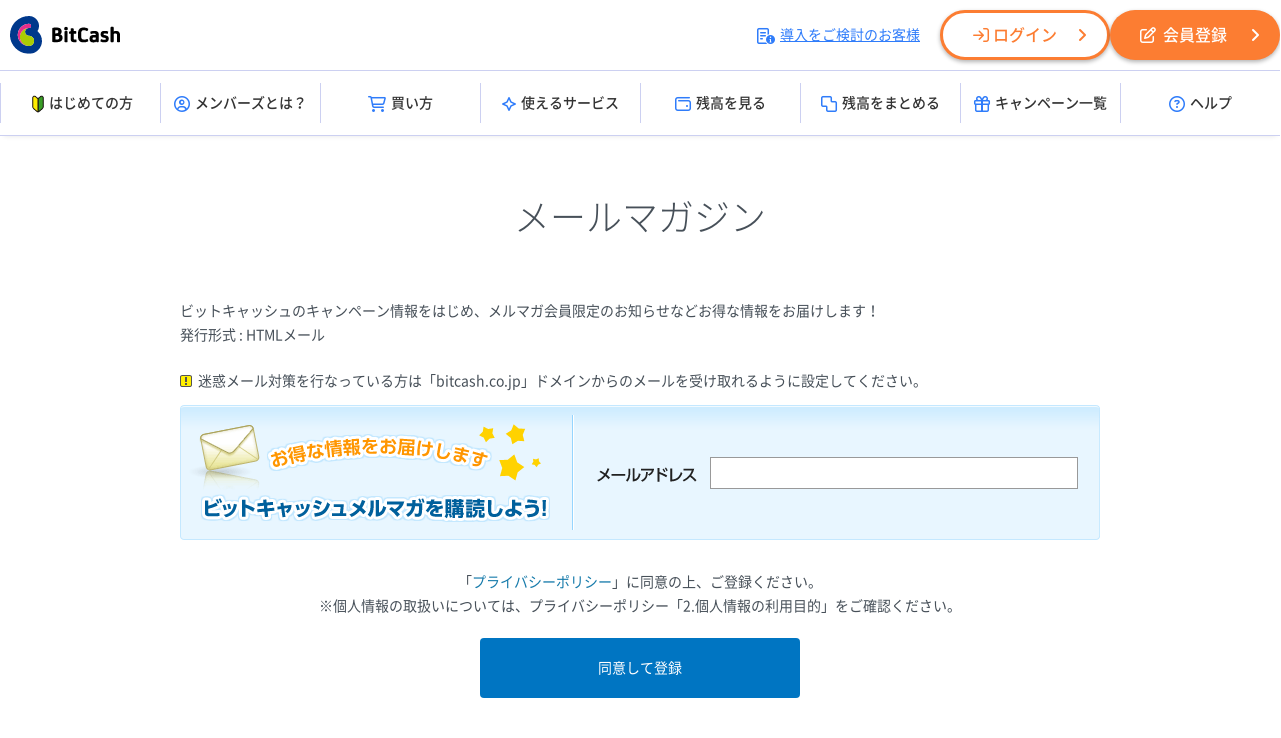

--- FILE ---
content_type: text/html;charset=UTF-8
request_url: https://bitcash.jp/mail_magazine/tri?act=registration&ref=footer&sv=2&_lh&_bt=fd72930816
body_size: 14619
content:
<!DOCTYPE html>
<html lang="ja"><head><meta charset="utf-8" /><meta http-equiv="Content-Script-type" content="text/javascript" /><meta http-equiv="Content-Style-type" content="text/css" /><meta http-equiv="imagetoolbar" content="false" /><!-- title --><title>ビットキャッシュメールマガジン | 電子マネー「ビットキャッシュ」</title><meta name="keywords" content="電子マネー,ネットのお金,BitCash,ビットキャッシュ,電子決済,お得" /><meta name="description" content="電子マネー「BitCash(ビットキャッシュ)」は、オンラインゲームやインターネットショッピングに便利な”ネットのお金”です。コンビニエンスストアや郵便局、インターネットで購入できます。" /><!-- /title --><!-- CSS --><link rel="stylesheet" href="/static/docs/PC/css/base.css?id=2026013100" media="all" type="text/css" /><link rel="stylesheet" href="/static/docs/PC/css/mailmagazine.css?id=2026013100" type="text/css" /><!-- /CSS --><script src="/static/docs/PC/js/windowUtility.js" type="text/javascript"></script><script src="/static/docs/PC/js/beginnersGuideCookiesSetting.js" type="text/javascript"></script><style>#main_inner div.agreement h2{
	font-weight:normal;
	margin-bottom:0;
}
div.agreement {
	margin-left: auto;
	margin-right: auto;
	margin-top:30px;
	margin-bottom:30px;
	width: 700px;
}
div.agreement_head {
	font-size: 15px;
	margin-bottom: 5px;
}
div.agreement div.agreement_body {
	background-color: #FFFFFF;
	border: 1px solid #999999;
	height: 10.5em;
	margin-bottom: 10px;
	overflow: auto;
	width: 100%;
}
div.agreement div.agreement_body_inner {
	margin: 5px;
}
div.agreement div.agreement_subHead {
	font-size: 14px;
}
div.agreement div.agreement_body p {
	margin-bottom: 1em;
}
div.agreement ol, div.agreement ul {
	list-style-position: outside;
	padding: 0 20px;
}
div.agreement ol {
	list-style-type: decimal;
}
div.agreement ol.roman {
	list-style-type: lower-roman;
}
div.agreement ul {
	list-style-type: disc;
}
div.agreement ol ol, div.agreement ol ul {
	margin-bottom: 5px;
	margin-top: 5px;
}
div.agreement table {
	border-collapse: collapse;
	margin-bottom: 10px;
	margin-top: 10px;
}
div.agreement th, div.agreement td {
	border: 1px solid #666666;
	line-height: 135%;
	padding: 3px;
}
div.agreement td {
	background: none repeat scroll 0 0 #FFFFFF;
}
div.agreement th {
	background: none repeat scroll 0 0 #F3F3F3;
	font-weight: normal;
	width: 200px;
}
div.agreement li {
	margin-bottom: 10px;
}
div.agreement li li {
	border: medium none;
	margin-bottom: 0;
}
div.agreement_confirmation {
	margin-left: auto;
	margin-right: auto;
	width: 290px;
}
div.agreement img {
	vertical-align: middle;
}
p.agreement{
	margin-bottom:20px;
	text-align:center;
}
p.attention{
	margin-bottom:10px;
	background-position: left center;
}
</style><script src="/material/docs/common/jquery/jquery-1.8.3.min.js"></script><link rel="stylesheet" href="/materials/common/webfont/fontawesome/css/all.css?id=2026013100" media="all" type="text/css" /><link rel="stylesheet" href="/material/docs/common/webfont/NotoSansCJKjp/css/NotoSansCJKjp.css?id=2026013100" media="all" type="text/css" /><script src="/material/docs/common/js/PC/base.js?id=20250411"></script><script src="/material/docs/common/js/scroll.js"></script><link rel="stylesheet" href="/material/docs/common/css/PC/base.css?id=2026013100" media="all" type="text/css" /><!-- Google Tag Manager --><noscript><iframe src="//www.googletagmanager.com/ns.html?id=GTM-WK4PL9" width="0" style="display:none;visibility:hidden" height="0"></iframe></noscript><script>(function(w,d,s,l,i){w[l]=w[l]||[];w[l].push({'gtm.start':new Date().getTime(),event:'gtm.js'});var f=d.getElementsByTagName(s)[0],j=d.createElement(s),dl=l!='dataLayer'?'&l='+l:'';j.async=true;j.src='//www.googletagmanager.com/gtm.js?id='+i+dl;f.parentNode.insertBefore(j,f);})(window,document,'script','dataLayer','GTM-WK4PL9');</script><!-- End Google Tag Manager --><!-- Global site tag (gtag.js) - Google Analytics --><script async="true" src="https://www.googletagmanager.com/gtag/js?id=G-09KWLH43B7"></script><script>window.dataLayer = window.dataLayer || [];
  function gtag(){dataLayer.push(arguments);}
  gtag('js', new Date());

  gtag('config', 'G-09KWLH43B7');
</script><!-- User Insight PCDF Code Start :  --><script type="text/javascript">var _uic = _uic ||{}; var _uih = _uih ||{};_uih['id'] = 55777;
_uih['lg_id'] = '';
_uih['fb_id'] = '';
_uih['tw_id'] = '';
_uih['uigr_1'] = ''; _uih['uigr_2'] = ''; _uih['uigr_3'] = ''; _uih['uigr_4'] = ''; _uih['uigr_5'] = '';
_uih['uigr_6'] = ''; _uih['uigr_7'] = ''; _uih['uigr_8'] = ''; _uih['uigr_9'] = ''; _uih['uigr_10'] = '';
_uic['uls'] = 1;
_uic['security_type'] = -1;
/* DO NOT ALTER BELOW THIS LINE */
/* WITH FIRST PARTY COOKIE */
(function() {
var bi = document.createElement('script');bi.type = 'text/javascript'; bi.async = true;
bi.src = '//cs.nakanohito.jp/b3/bi.js';
var s = document.getElementsByTagName('script')[0];s.parentNode.insertBefore(bi, s);
})();
</script><!-- User Insight PCDF Code End :  --></head><body id="top"><div id="container"><div id="container_inner"><div id="header"><div class="header_inner"><div class="header_top"><div class="header_left"><div class="header_logo"><h1><a href="/docs/index?ref=header&sv=2&_lh&_bt=6dee1720e3"><img src="/materials/common/images/logo/bitcash/logo_black.svg" alt="ビットキャッシュ" /></a></h1></div></div><div class="header_right"><ul><li class="header_introduction"><a href="http://bitcash.co.jp/docs/introduction/index?ref=header" target="_blank"><i class="fa-regular fa-memo-circle-info"></i>導入をご検討のお客様</a></li><li class="header_login"><a href="/members/tri?act=login&ref=header&sv=2&_lh&_bt=6dee1720e3" class="btn_members"><i class="fa-regular fa-arrow-right-to-bracket"></i>ログイン</a></li><li class="header_register"><a href="/members/tri?act=registerAccountSendMail&ref=header&sv=2&_lh&_bt=6dee1720e3" class="btn_members"><i class="fa-regular fa-pen-to-square"></i>会員登録</a></li></ul></div></div><!-- ヘッダーメニュー --><div class="header_menu_wrapper"><div class="header_menu"><ul><li><a href="/docs/guide/index?ref=header&sv=2&_lh&_bt=6dee1720e3"><img src="/materials/common/images/icon/beginner.svg" alt="はじめての方" class="menu_beginner" />はじめての方</a></li><li><a href="/docs/guide/members?ref=header&sv=2&_lh&_bt=6dee1720e3"><i class="fa-regular fa-circle-user"></i>メンバーズとは？</a></li><li><a href="/docs/purchase/index?ref=header&sv=2&_lh&_bt=6dee1720e3"><i class="fa-regular fa-cart-shopping"></i>買い方</a></li><li><a href="/merchant/tri?act=index&refererCode=JP&ref=header&sv=2&_lh&_bt=6dee1720e3"><i class="fa-regular fa-sparkle"></i>使えるサービス</a></li><li><a href="/bitcash/balance?ref=header&sv=2&_lh&_bt=6dee1720e3"><i class="fa-regular fa-wallet"></i>残高を見る</a></li><li><a href="/bitcash/merge?ref=header&sv=2&_lh&_bt=6dee1720e3"><i class="fa-regular fa-object-union"></i>残高をまとめる</a></li><li><a href="/docs/campaign/index?ref=header&sv=2&_lh&_bt=6dee1720e3"><i class="fa-regular fa-gift"></i>キャンペーン一覧</a></li><li><a href="/docs/support/index?ref=header&sv=2&_lh&_bt=6dee1720e3"><i class="fa-regular fa-circle-question"></i>ヘルプ</a></li></ul></div></div></div></div><div id="content"><div id="content_inner"><div id="main"><div id="main_inner"><h2>メールマガジン</h2><div class="about_mailMagazine clearfix"><p>ビットキャッシュのキャンペーン情報をはじめ、メルマガ会員限定のお知らせなどお得な情報をお届けします！<br />発行形式 : HTMLメール</p></div><p class="attention">迷惑メール対策を行なっている方は「bitcash.co.jp」ドメインからのメールを受け取れるように設定してください。</p><form method="post" action="tri?act=registrationProcess&sv=2&_bt=6dee1720e3"><div class="mailmagazine"><div class="address"><input tabindex="1" name="mailAddress" id="mailAddress" type="text" /></div></div><p class="agreement">「<a href="http://bitcash.jp/docs/terms/privacypolicy?sv=2&_lh&_bt=6dee1720e3">プライバシーポリシー</a>」に同意の上、ご登録ください。<br />※個人情報の取扱いについては、プライバシーポリシー「2.個人情報の利用目的」をご確認ください。
								</p><div class="button_box"><input type="submit" value="同意して登録" class="button_mailsubscribe" /></div></form><p class="unsubscribe"><a href="tri?act=unsubscribe&sv=2&_bt=6dee1720e3">登録解除はこちらから</a></p><!--
							<div class="backnumber">
								<h3 class="title">バックナンバー</h3>
								<dl>
									<dt>2020年4月23日</dt><dd><a _tri="url" _protocol="http" href="contents/archive/2020/0423.html">#StayHome おうちの時間を楽しもう！！ビットキャッシュが当たるフォロー＆リツイートキャンペーン実施中！</a></dd>
								</dl>
							</div>
--></div></div></div></div><div id="footer"><div class="footer_inner"><div class="footer_navi"><ul class="clearfix"><li><dl><dt>はじめてのお客様</dt><dd><a href="http://bitcash.jp/docs/guide/index?ref=footer&sv=2&_lh&_bt=6dee1720e3">ビットキャッシュってなに？</a></dd><dd><a href="http://bitcash.jp/docs/guide/howtobuy?ref=footer&sv=2&_lh&_bt=6dee1720e3">ビットキャッシュの買い方</a></dd><dd><a href="http://bitcash.jp/docs/guide/howtouse?ref=footer&sv=2&_lh&_bt=6dee1720e3">ビットキャッシュの使い方</a></dd><dd><a href="http://bitcash.jp/docs/guide/balance?ref=footer&sv=2&_lh&_bt=6dee1720e3">ビットキャッシュが残ったら？</a></dd></dl><dl><dt>買い方</dt><dd><a href="http://bitcash.jp/docs/purchase/index?ref=footer&sv=2&_lh&_bt=6dee1720e3">お店で買う</a></dd><dd><a href="http://bitcash.jp/docs/support/serviceguide/members/mybitcash/directcharge?ref=footer&sv=2&_lh&_bt=6dee1720e3">オンラインで買う</a></dd><dd><a href="http://bitcash.jp/docs/get/index?ref=footer&sv=2&_lh&_bt=6dee1720e3">ポイントで交換</a></dd></dl></li><li><dl><dt>ビットキャッシュを使う</dt><dd><a href="http://bitcash.jp/merchant/tri?act=index&refererCode=JP&ref=footer&sv=2&_lh&_bt=6dee1720e3">使えるサービス</a></dd><dd><a href="http://bitcash.jp/members/tri?act=guide/selectshop/index&ref=topbnr&ref=footer&sv=2&_lh&_bt=6dee1720e3">セレクトショップ</a></dd><!--<dd><a _tri="url" _protocol="https" href="/donation/tri?act=donationOrganizationSelect&refererCode=JP&ref=footer">ビットキャッシュで寄付</a></dd>--></dl><dl><dt>残高を見る・まとめる</dt><dd><a href="https://bitcash.jp/bitcash/balance?ref=footer&sv=2&_lh&_bt=6dee1720e3">残高照会</a></dd><dd><a href="https://bitcash.jp/bitcash/merge?ref=footer&sv=2&_lh&_bt=6dee1720e3">残高引継</a></dd><dd><a href="/docs/support/serviceguide/members/mybitcash/index?ref=footer&sv=2&_lh&_bt=6dee1720e3">マイビットキャッシュで管理</a></dd></dl><dl><dt>おトクな情報</dt><dd><a href="http://bitcash.jp/docs/campaign/index?ref=footer&sv=2&_lh&_bt=6dee1720e3">キャンペーン</a></dd><dd><a href="https://bitcash.jp/mail_magazine/tri?act=registration&ref=footer&sv=2&_bt=6dee1720e3">メールマガジン</a></dd></dl></li><li><dl><dt>ビットキャッシュメンバーズ</dt><dd><a href="https://bitcash.jp/members/tri?act=registerAccountSendMail&ref=footer&sv=2&_lh&_bt=6dee1720e3">新規会員登録（無料）</a></dd><dd><a href="https://bitcash.jp/members/tri?act=mypage&suppressWarn=true&ref=footer&sv=2&_lh&_bt=6dee1720e3">ログイン</a></dd></dl><dl><dt>お知らせ</dt><dd><a href="http://bitcash.jp/docs/information/index?ref=footer&sv=2&_lh&_bt=6dee1720e3">ビットキャッシュからのお知らせ</a></dd><dd><a href="http://bitcash.jp/docs/information/index?ref=footer&sv=2&_lh&_bt=6dee1720e3">メンテナンス情報</a></dd></dl><dl><dt>ヘルプ</dt><dd><a href="http://bitcash.jp/docs/support/index?ref=footer&sv=2&_lh&_bt=6dee1720e3">よくあるご質問・サービスガイド</a></dd><dd><a href="http://bitcash.jp/docs/support/supportcenter?ref=footer&sv=2&_lh&_bt=6dee1720e3">ビットキャッシュサポートセンター</a></dd></dl></li><li><dl><dd class="footer_introduction"><a href="http://bitcash.co.jp/docs/introduction/index?ref=footer" target="_blank">導入をご検討のお客様</a></dd></dl><dl><dd><a href="http://bitcash.co.jp/?ref=footer" target="_blank">運営企業</a></dd></dl><dl><dt>公式SNSアカウント</dt><dd class="sns_links"><ul class="clearfix"><li><a href="https://x.com/bitcash_pr/" target="_blank"><img src="/material/docs/common/images/parts/footer/icon_x.png" alt="X" /></a></li><li><a href="https://www.facebook.com/p/ビットキャッシュ-BitCash-61569896647758/" target="_blank"><img src="/material/docs/common/images/parts/footer/icon_fb.png" alt="Facebook" /></a></li></ul></dd></dl><dl><dd><a href="http://privacymark.jp/" class="footer_pmark" target="_blank"><img src="/material/docs/common/images/pmark/28000001_75_JP.gif" alt="プライバシーマーク制度" /></a></dd></dl></li></ul></div><div class="footer_bottom_area clearfix"><div class="footer_bottom_left clearfix"><div class="footer_logo_area"><a href="http://bitcash.jp/docs/index?ref=footer&sv=2&_lh&_bt=6dee1720e3"><img src="/material/common/images/logo/logo_white.svg" alt="ビットキャッシュ" /></a><p>&copy; BitCash Inc.</p></div><div class="footer_bottom_links"><ul><li><a href="/docs/terms/settlement?ref=footer&sv=2&_lh&_bt=6dee1720e3">資金決済法に基づく表示</a></li><li><a href="/docs/terms/privacypolicy?ref=footer&sv=2&_lh&_bt=6dee1720e3">プライバシーポリシー</a></li><li><a href="/docs/terms/securitypolicy?ref=footer&sv=2&_lh&_bt=6dee1720e3">情報セキュリティ方針</a></li><li><a href="/docs/terms/bitcash?ref=footer&sv=2&_lh&_bt=6dee1720e3">ビットキャッシュ利用規約</a></li><li><a href="/docs/terms/members?ref=footer&sv=2&_lh&_bt=6dee1720e3">ビットキャッシュ会員規約</a></li><li><a href="/docs/terms/efforts?ref=footer&sv=2&_lh&_bt=6dee1720e3">各種取り組み・ご案内</a></li></ul></div></div><div class="footer_bottom_right"><a href="#top" class="page_top"><i aria-hidden="true" class="fa fa-angle-up"></i></a></div></div></div></div><div class="footer_sv_position"><img src="/static/sv2.gif" alt="sv" id="svIcon" /></div></div></div></body></html>


--- FILE ---
content_type: text/css
request_url: https://bitcash.jp/static/docs/PC/css/mailmagazine.css?id=2026013100
body_size: 3931
content:
@charset "utf-8";
/* ------------------------------------- */
/* Layout */
/* ------------------------------------- */
#container{
	font-family:"Noto Sans JP", "游ゴシック Medium", "游ゴシック体", "Yu Gothic Medium", YuGothic, "ヒラギノ角ゴ ProN", "Hiragino Kaku Gothic ProN", "メイリオ", Meiryo, "ＭＳ Ｐゴシック", "MS PGothic", sans-serif;
	font-size:12px;
	line-height:1.75;
}
#main{
	padding: 50px 0 0;
	color: #475059;
	font-size: 14px;
}
#main h2{
	font-weight: 300;
	font-size: 36px;
	margin-bottom: 50px;
	text-align: center;
}
#main h3{
	font-weight: 300;
	line-height: 50px;
	border-left: 3px solid #0075c2;
	font-size: 24px;
	padding: 0 20px;
	margin-bottom: 30px;
}
#main .error,
#main .success {
	text-align: center;
}
div.mailmagazine {
    background: url("/static/docs/PC/images/content/mailmagazine/attention-mailmagazine.gif") no-repeat scroll 0 0 transparent;
    height: 135px;
    position: relative;
    width: 920px;
	margin-bottom:30px;
}
div.mailmagazine div.address {
    left: 530px;
    position: absolute;
    top: 52px;
}
div.mailmagazine div.address input {
	font-family: inherit;
    border: 1px solid #999999;
    font-size: 16px;
    padding: 3px;
    width: 360px;
}
div.mailmagazine div.address input:focus {
    background-color: #FFFFDD;
    border: 1px solid #009CFF;
}
div.mailmagazine div.device_select {
    left: 530px;
    position: absolute;
    top: 90px;
}
div.device_select input {
    vertical-align: -1px;
}
label {
    margin-left: 5px;
    margin-right: 30px;
}

.button_mailsubscribe,
.button_unsubscribe {
	background-color: transparent;
	border: none;
	cursor: pointer;
	outline: none;
	padding: 0;
	appearance: none;
}
input.button_mailsubscribe{
	font-family: inherit;
	background-color: #0075c2;
	display: block;
	width: 320px;
	height: 60px;
	text-align: center;
	line-height: 60px;
	margin: 0 auto;
	color: #fff;
	font-size: 14px;
	-webkit-transition: 0.3s ease-in-out;
	-moz-transition: 0.3s ease-in-out;
	-o-transition: 0.3s ease-in-out;
	transition: 0.3s ease-in-out;
	border-radius: 4px;
}
input.button_mailsubscribe:hover{
	color: #fff;
	text-decoration: none;
	opacity: 0.7;
	filter: alpha(opacity=70);
}
input.button_unsubscribe{
	font-family: inherit;
	background-color: #0075c2;
	display: block;
	width: 125px;
	height: 32px;
	text-align: center;
	line-height: 35px;
	margin: 8px auto 0;
	color: #fff;
	font-size: 14px;
	-webkit-transition: 0.3s ease-in-out;
	-moz-transition: 0.3s ease-in-out;
	-o-transition: 0.3s ease-in-out;
	transition: 0.3s ease-in-out;
	border-radius: 4px;
}
input.button_unsubscribe:hover{
	color: #fff;
	text-decoration: none;
	opacity: 0.7;
	filter: alpha(opacity=70);
}
.about_mailMagazine p{
	margin-bottom:20px;
}
.about_cancel p{
	margin-bottom:20px;
	text-align: center;
}
div.button_box {
	margin:0 auto 60px;
	margin-bottom:40px;
	position: relative;
	width: 320px;
}
p.unsubscribe{
	text-align:right;
	margin-bottom:30px;
}
div.backnumber dl{
	margin:0 10px;
}
div.backnumber h3{
	margin-bottom:20px;
}
div.backnumber dt,
div.backnumber dd{
	padding-top:5px;
	padding-bottom:3px;
}
div.backnumber dt{
	float:left;
	padding-right:10px;
}
div.backnumber dd{
	border-bottom:1px dashed #DDD;
}
div.unscribe {
    width: 505px;
	margin: 0 auto;
}
div.unscribe div.address input {
	font-family: inherit;
    border: 1px solid #999999;
    font-size: 16px;
    padding: 3px;
    width: 360px;
}
div.unscribe div.address input:focus {
    background-color: #FFFFDD;
    border: 1px solid #009CFF;
}
div.unscribe div.device_select {
    left: 530px;
    position: absolute;
    top: 90px;
}
div.unscribe div.address{
	float:left;
	padding-top:8px;
	margin-right:10px;
}
div.unscribe div.box{
	float:left;
	width:125px;
}


--- FILE ---
content_type: image/svg+xml
request_url: https://bitcash.jp/materials/common/images/icon/beginner.svg
body_size: 392062
content:
<?xml version="1.0" encoding="utf-8"?>
<!-- Generator: Adobe Illustrator 27.1.1, SVG Export Plug-In . SVG Version: 6.00 Build 0)  -->
<!DOCTYPE svg PUBLIC "-//W3C//DTD SVG 1.1//EN" "http://www.w3.org/Graphics/SVG/1.1/DTD/svg11.dtd" [
	<!ENTITY ns_extend "http://ns.adobe.com/Extensibility/1.0/">
	<!ENTITY ns_ai "http://ns.adobe.com/AdobeIllustrator/10.0/">
	<!ENTITY ns_graphs "http://ns.adobe.com/Graphs/1.0/">
	<!ENTITY ns_vars "http://ns.adobe.com/Variables/1.0/">
	<!ENTITY ns_imrep "http://ns.adobe.com/ImageReplacement/1.0/">
	<!ENTITY ns_sfw "http://ns.adobe.com/SaveForWeb/1.0/">
	<!ENTITY ns_custom "http://ns.adobe.com/GenericCustomNamespace/1.0/">
	<!ENTITY ns_adobe_xpath "http://ns.adobe.com/XPath/1.0/">
]>
<svg version="1.1" id="レイヤー_1" xmlns:x="&ns_extend;" xmlns:i="&ns_ai;" xmlns:graph="&ns_graphs;"
	 xmlns="http://www.w3.org/2000/svg" xmlns:xlink="http://www.w3.org/1999/xlink" x="0px" y="0px" viewBox="0 0 85.04 85.04"
	 style="enable-background:new 0 0 85.04 85.04;" xml:space="preserve">
<style type="text/css">
	.st0{fill:#399D26;}
	.st1{fill:#1A1311;}
	.st2{fill:#FFED00;}
</style>
<switch>
	<foreignObject requiredExtensions="&ns_ai;" x="0" y="0" width="1" height="1">
		<i:aipgfRef  xlink:href="#adobe_illustrator_pgf">
		</i:aipgfRef>
	</foreignObject>
	<g i:extraneous="self">
		<g>
			<g id="パス_238">
				<path class="st0" d="M42.52,20.14l10.93-9.33c4.9-4.18,11.67,0.05,11.67,7.29v34.58c0.08,3.61-1.41,7.08-4.08,9.52L46.97,74.21
					c-1.24,1.07-2.82,1.66-4.45,1.66L42.52,20.14z"/>
				<path class="st1" d="M40.44,77.61V19.19L52.1,9.23c2.65-2.27,6.06-2.77,9.11-1.36c3.63,1.68,5.98,5.69,5.98,10.24v34.59
					c0.09,4.17-1.65,8.21-4.75,11.05L48.32,75.79c-1.61,1.38-3.67,2.15-5.79,2.16L40.44,77.61z M44.6,21.1v52.21
					c0.37-0.18,0.71-0.4,1.02-0.67l14.07-12.01c2.17-1.99,3.41-4.88,3.35-7.89V18.11c0-2.93-1.4-5.47-3.57-6.47
					c-1.59-0.73-3.24-0.46-4.67,0.75L44.6,21.1z"/>
			</g>
			<g id="パス_239">
				<path class="st2" d="M42.52,20.14l-10.93-9.33c-4.9-4.18-11.67,0.05-11.67,7.29v34.58c-0.08,3.61,1.41,7.08,4.08,9.52
					l14.06,12.01c1.24,1.07,2.82,1.66,4.45,1.66L42.52,20.14z"/>
				<path class="st1" d="M44.6,77.61l-2.08,0.35c-2.13-0.01-4.19-0.77-5.8-2.16l-14.06-12c-3.16-2.89-4.89-6.93-4.81-11.14V18.11
					c0-4.54,2.35-8.56,5.98-10.24c3.05-1.41,6.46-0.9,9.11,1.36l11.65,9.95V77.61z M27.34,11.24c-0.59,0-1.19,0.13-1.77,0.4
					c-2.17,1-3.57,3.54-3.57,6.47v34.59c-0.06,3.06,1.18,5.95,3.4,7.98l14.01,11.96c0.31,0.27,0.66,0.5,1.03,0.68V21.1l-10.2-8.71
					C29.34,11.63,28.35,11.24,27.34,11.24z"/>
			</g>
		</g>
	</g>
</switch>
<i:aipgf  id="adobe_illustrator_pgf" i:pgfEncoding="zstd/base64" i:pgfVersion="24">
	<![CDATA[
	KLUv/QBYPKUEDljGdw1AAHWSQgeJSv///39Wnw8EcK5AKHjPyE5YBXy7IJp9zvphty1mA4kwgAHC
Rgih8/FTkjJJKZWsiQcaFqpqCv2XEr4QzgwHDH4ZUkUmm+Px8oylZzkrY4iZVmdI9yO7xMPi8eqY
j0wo+hijS4fN8mVlimB1CuWVsJwRIqJCSJAUiz+FapPZu03USY9L8x+b1/NtReMvGA1MKG5fJBQP
Sy8e0QbSYqiuCUXj/ISCyhYPvISCyq4JBaYXjEaDsbgTW45y4BlvMc7FwxtazR7VqEXrGsSgf3Cu
wVg4nVijiEVC8RY9jrdVQnEJBcMW95iGFRUNUUIxFPFgJBQ5OcYpGWKCr6rMHL00SSc6mzKEaurh
r2UIFaH5iFrfiQ10YEJxWXQ0MKHIJhSPOiZmJhT+G2c8Eopj9JZQYERdMaGIyEZCYXUkFJhQPBIK
uyYUZkYx0OSoxx1hNHowqlGr0V3kybAGH42wxiMcr4jbiopqIhiNImOxWLySjgkF0aOR2Lum2RTL
qr0MyXyOpZl733Euf1m8occu9KtoSFQts5x0z++VmbOpNDlv6p6jw7PrwISiaceQJRT+i2qHcR4P
SygejQdZeqgSiqsT7WYbAyvp4cxFX5ccWHMPRjoSitdpIhyNBeYj68CrRUJhLaPGwhaJ40goFuVK
7BVFlEqXBdsrg9XxZZ03ROo9g5VliFF5Bu3BY29Z6Joyp9HN9+mZEcfuOzOG9XOLkqwv5ZUhRoN/
DYdafiSiNj14aaZfndNSSE8r8+QwrArLEoqqiIfjCYXDD2s5ns9GJhQGYDge2aCqyjprcG5XlIiD
g3eILZfsNxvRjK7qsAgaW0KBNUujoxtKKAbrLxKKWzAcEYtqWOOoIibiwWgsEgojmdlRhOMiyEGP
R8NRSygWjTZeL7JilYhXhtCUEseWpitD3Brl2JTZ4aDlFMwsQ/A0Rx9xhor961t6yJpZxX/HjnaH
sbjT9oOqVqu6DVF/rSOanMNr3hzP2GzvxNvXToldWazKkMQqQ47KkDsZT2UI2RhWXfE4hHe2Iztd
vYxRMeOy2EUjGI5XY5FQGCCheCQUQ2VXTH/BaDgeCQXdMqGIeDgYDMbNm1D8DcbiCUViJxOKafTs
4TC27ZVj4YTCwRhzJBQRCUXjjUU23EgofJeJlfZyOCLMcYtGWSYU2XhQRBeDEa06qgtH2RZeJBQW
8YfZGrhoNIbqiglFbwlFGWWgAx8LKirjIZFzji6xsNdakdmT6MQ0KzwbK3llbhCp18w2C09pP/M6
iGXNU+WVsKWsgUcJBZVd018wHkMRZLlIKBjIaAyVJRTF9ILhmIghPDGQUQ1aGMMa15hWEwp7Ax3k
hKLceGRC4Vg8oWAkFMWrhCLiEYyEYvHF1f+hMuTKnjI1K6ZhnqdndLd+Kqf4d5pXdit1X2qXUCwe
CcWiCUVCUR5nNgITigYu0IzLu1ujLKF4kIMY+RjHNBIKhkX4nFAgXlbJCUWvzh4MWxyjFr6EgiIc
jsXjj4ZjgRFvHBvHYDDGb4TdzixHjAiShKIFBtK9atO+lURlSL6maqXLELJLlbWcG58mobgmFJj+
gpFQPP4YKkwofEoorIuEwjKheNAXDEsoGA1HQjF0CcWiMqFwLBwJheUlFIurhKIa9sbCslHZIIyw
I/0FozFUlwuGI6GoNROKiIQioSCbz5cLOxYPZCQU2SBkNBzlOAcyHA5HhIMe9ugjH38wHo5HxIMi
LKIRGfEIRoQjIiLi4UgoEoqGo7H4KW/bDDqZsTD9eLVJKB7zePzmEeFIKBqMBdYSigiGaXFsJRSL
WxzjjDz+3hs9HOGEgnEumwuxjDs+Eoo0XNSvkcZImplFQnEnFIktikgoEopyGCPiCQU6IoqRD3Qg
NqKPNqG4CIcx0OxVUw6MGMcsJqdTRoaYgDg0WPXBdPVppOuQzbQMuSfWvHLIN9OtOrf9x8FySMjq
hbAM6W9mY63js/LeMx/WhTNpJkzy3LxGVV6UZUjJ0nkq5lAaWdXP7MGpMqTwVui0t1c1MytmBAkl
FItHeUF9QsEwxpzfcCQUdD2DgVbUyAdjFjdXfqTD5XBtrcUtLi/r6KysGFhnD3RkQlFzHDkqojGO
RyOi0WgsGotspD0ejAajkYx0zGIWj8dF3BOKYQyjZjTq+kgorEgJhfH4R+GYymbLhAILGY98UITr
GNaIOD+hWDyeUCwWDUZjwWAsIh7x5/s+objbzWyuiMYrLaGIQAcysHHDcjDedh6+rHHYo2ELZw0T
ioh5NHyVUNQioTBARELxmISCKqHAtOORUDgeDEdC0YTijUc5yhzF9B3oMxr5hKJ+QhFBRd8JBRnD
mlAwGA1Gg+FgPCYdjUcjghwJBcMGGY+IiIiEwogooaChGXrMYyjC0WBMQuGYRuPOxN6ZmSUUdpVQ
PCIa1XA5obhqWT0cDsZiQQuy0axqyNEYB4PxHNeIsGdFzkYmntU4GAnFwnhojz6eFHEPc6CdmaMS
igYVYcQ8xjGMWczHN0XEhLsyJG3UVuuWrX1e0WM1ddgyxOZ2vvHgvMjOOXgqQ26EVIa4Snf/uMim
nJmlfGVIEeJPbT/C6VESVV+G3IeZddiiZ8uQTslDlJlvaUgRipiISSgiHo4GY3HjdDChyMXDkY+M
yPG5dRTzC0bDEUFXRsTiTigcNjOjiXg4bqyqYlLxYx4PB8MirBFFRzxiEbFwRDgiXscd1HSU6/UG
w1FnjIhFHj0YpkU2nlA8FpNQoOsFWiviHue4xjFucdQwhi3sZsvamVkZ2VhEoxi1qGO1jmoqgh7k
oAYxTGlUEfOIeEQsIiIeEY/H45FQLB4LWjgSCnQ0oaAGNYbBWDAWjONFLB41WtBiIhyNRULx+37i
e0URjvDDjwbjxoiEIuLhaDASikXE4k5sRELRs6KJSCgiHo5GQrG4M6HoWc1NJ8eNcZzpDWrMa5FQ
jFENP0d5b5zjHnRtsQmFHX0QFhoeHiIiI4IyGdkYkxMKvMOO/B/JeNiCwWA0pkGNykcjopFQlMMc
lw47Fg6Go+FwOB6OCMc85kH2uEcf+MiHH38sHoxH4/F4PB6PiEfEYyrCImhobAoHxxMxj4mYiCEi
QsJFQtGgRsT0tWBUoxr1KEdF1KPGImpszOzS0my2L6zhsIc9LMIijI6urs7O7u6u+DMjoXjcYzqt
kl0xF4yIDg4WkmFCUSwiIqZxgQtkNNCBDnzgAycjkOzQ+ecioWikIx35yEdGkMt1vnTaZ5jhxsMR
czrdbr/PJBQzZWMdnPQkFB5/wZiG4zEJRcQMUdklFLlgJBSPCHrQgyJoqCqhqLI6q9bVVRNdMyl0
eDgYCUULjCm6VxlCdFaGUC8vsQ7dIueYeZ5Vy5v8XacwXR5Ly3wWQsJyoqWzhrbajpY3V7k0Zrb2
8MbIqF4Ki0loZUjNr5VGds4qPnv+ij0P9mZo1Y4Ry5DKM/tnzppQtMDAQEJCIQEGBhIIHlnxyZQg
IVLEhcbSyxC6V63sTh5mGVK38aeXhUYjujQ6NNM/BesSia4ypwwxyt/k6w8NlkkoMvCFHW2U0dfN
1tHNzUXYwxxWwtJRyYvFgrFoFCOiMeaoAx2OOpqH17MrJFwsFgs3IhoRjQ8MDCSQ8yMf+cBHH7VH
PepBj3nMI8LxcDwcDofD0XAwHAxHQrFw3HGHHXakAx3oqDnKUQ5ykGMcEY2IxqPhaDgajQajwXg2
sIHXsEZCEcF4mJHGqMfCwUgoDGCNalBjGhGMB8PBaDAYjAXjDDOSgYwyjmGMYhBjGBGLxyKhcCwa
C8ZisfjCi1zgootb2KIWtJhFxB93vHHGF//9PL6/2+v0CD/scMMML3zbaXSdUJzNZfI4Ih/pyEYy
cpFPZyZm89KyknIyAh/owAYycIFHYyJi8dCwkHAwoo86+nA0GF00obgTe1bU6TShmE4jHo4GY3Hn
jf2E4l/QaUGm051QZGJiYiaVkI5KSaYFNchBETRFddXCei2KUY56VESRlZ0lFGhpt4U1zGERNld3
18Pz/RjnuMdFHLVqbbPuoow2+mhECw+LicYjAxv4wAicTCgqLS8xnc9FNtKREUkum2t0+ma44Ycj
PK/fe7x/R+EiD5BQ/IsvzjjjjTfuuOOPPyI+i1nQoha1sIUtbpFQ3KKLLnCBi1ykF18sFgvHwrF4
RCyGQQxiFKOOUQYykJGMZJhxRkLxBYPRcDAejAcjghHBoEY1yhrXaKMNbGAjG+nGFw1Go9FoNBIK
AyQUGUgoUmCQI0MSChOIqEBS2MBChg4dKFACOQFEhw0cUsjwAQEdGGRqAAMoCxtAtFACCWxYQQMH
EB+MCoUTVICFFjis4IEDLJRAAhtEwIEBHrgWUuiwYQURVMAFE7QKBQogaZDAAsSHhQsbCIEHQGSA
QIcHSICYsCEEGTwgAZJCBxc8hIAFD40NIDi4IAHyYUMKHTh0wAMgMkBgBQ8eJiCCCrjAAPGAWoBN
obCCBw8TIB5owYUPDKKBgwdCkOGDChxWWCFD4wIgNnTIsAIESuBC40OGDhlWaIEDHBjgAQ0gMoxA
Ah88gOCQwoN0+LABBIgMRAQcQGjYEIIWPmyAQAnEhIZNofAAmxJBqVAggU2hYIUAm0KBhQ8eOrDB
UQIxgWz4kGGFCBNCwCFDKYGYcFYoUBUKeIYCUaFwAZtCIQM0hcJRoWBTKKhgUyiUQEwAoWHDBzjw
AJLCBhNw+OABhIYNFSghofDQgQ4KCIELHj4goAMHFVxYAQIY7ICEQoUOHEB04PABAh08OKAhcAHE
Bgmo4GEFDx8g0IGDChtaANFhAwsseGik0OFBAgkJhQQaUGYa0MBQHTaAAJFhhYg6cgnzr0+daFxM
KlPg8AEBGPKEDhxU4PDhARtUyAABEnIEGzhUoClswJBCh8cIvgFEhg4fNoBYYYEh6UNkaiJNE2wS
eZWIkuZWpk+C45yp8WVJk8kQdNV9asUIJsESOWEDhwp4mECHDSF4AIahI1cngFABgwgwdIADBhAd
NoDo4KGBoQMHFTYwMCR92FCCDAxgwQUHGIQLK3hoYUMEQGxQ4UOGCWAoZVghYoUNKXhowDeskEGD
BDao8CEDAzBcETmhBRAcOlDgw4YVXIjAzJ0EQHxYYOiGDh4cQE4YwQYOIthQY5e3sZkWuyJ05Gzd
h1XGTMxEduOtxWUDIDQ5OGn1KyxEK3Bo8WsApIXqNoDIsEIIWNgwAQymgEV6yDN4eMXwyG/pnEm7
TakHQF5UlmPVuuI0ckILIPiQgYUQePhgggZ+8EIIG7wQAggqCEGEF0Ls4IUQK3ghhBBUECIIKgix
gxdCZKCEIScwEBABckILKnTgAALEBglsUCEDCwrAkOSEDSpkaIECGAxP5IQPGzjAggsOSGEFDi4w
MBQpYEEERAYWPniI2LAChwgMVcCChIQCBBoyrMAgI/CwwgobMEAygOiwQYUMDSAdMg==
	]]>
	<![CDATA[
	lKBBTmjhg4cVPDRaaGGDBg8fIACiwwYWXNDgwUECCQkF3qss6QjRU3IApPLuinwmLL0jVtTO26y+
ZA6AlNWvqVFWaWFDBDgkgAQSEoocAME74hwAwRs5gQQeGCp04JBCBxc8MEggIaEwGxI5YYMJOLTQ
QgYRdMjQAAiQzglGrKYIUEQAIidsAJHB0cEDBxNUEEEL5cOGDh04qLCBAyWQEzasAILDBEggIaEw
oQRiQjFRwEIUrJIcIgpGiEIEkBCFEsgJHzxEkEBCQkGFShY5oYMHDi182FABDFbAggQSEoopV8SE
CJTwwQOIDB9AtODCCisogJATPngAkWHDhwYJJCQUZIoNYAMHPKSwGIAEIAAAEgJ2mzz5VJKO0FV+
0qwq23Vnhm75rvQk3fuJXU7zXFqeTOSeWiISpeWvcOzyhty8M1pWGqLhWc7R7vLQxowosarIl2a3
fB6jckMEXUwqc+UnllU8Y4/UXHZ58s+Vr+WVnF7JlCcictmaDo2sttUvVixzj6TrPvmrmlIikvdb
tpFlOTxiaKPKz11liH5Jlz9XlRqiE6pyvEHqEftazORsGjrOXepo+bK5cnPz5EtmR3xVrogk0u3b
YBM/RFdYQ9tcF1bentQsIzKbMk3Tj5dJhp4eoWbrZNuVoX9l6fK7tEu8zby4iKDtapbfkfwv8a4P
vtQdeZkZ4u9YVLfbOeeSlrUfPmlcbHT7VmxEzHRz7u1yu0F/sDfXM/Z8REVUn6VRsUatu7mdSVVu
lz78jcjvcG5jGpXbkc/vft7fRnxL7cgZjYaQiuYe68uZGe+homnZbcOhYjtipRm3nIhQrUl3Rll5
D32w0EuadDB/zJ5LmVyNubLKPEkWYu22JHtnypgk3n/3GGKp56bj7d4Uz+GUSvIqG2PlCyUh+43v
omyxPBdKYvZZtthcs0NWO/zxZTS+bZRoNRebJxZKkoN93jb3YtMkTiqs0ZVJklk4dt+QFUNCdJ5K
uyxFUsJJwuI6YqtLLKR7+hfXh8g9K9XRSmZkU4oEJ6t097byOvJdYlKJ8JSuK6+/HBIjUunGsSuv
GyQ49prbLqucXQmL1DJ3l1iT9tyRMqNftmFBJDW1Ix+PVBJLl8kj51spE6qcujTpTZLTSFilfGVM
Pkh/ulQrzSNmvxxtsqVGatgc21pTKi87tXoxH9mYMqc2+tQrI/pqKllNK9ZdsaxEpKY0iLbTylgl
Yt0U+mzIepopui5nVMhVxUQ+OXfdUotb0tsLFbkzcdDUtE2RvNdly12nru5eTsSemL0rdOb07DhV
d5mJ5UTyCKuy3NWoJJYz9AsRyUIj+rWEts0UnxX6bix3JXU5WE7yiOjQc/SSRkUK0/LQV7vS5pvz
yhw0NHle3hMaughdblfCQ0PbuRINbVM0/YaThr7ViCFWGvrSrtxKsp+aVtGFc8WsJ7RKtO9aWs0e
7XsVbL1YkfK4lnevlrZlkjA9v6tCtJkqs1HaLiqfJsm+SlQm52Xwyles5FZ1xILVTvaJpapMrruS
VGoNFqMSw1IZIiyGZFdaQpW+KUQ9t1SNlc8qO5rqKkklRqqSJYdmczS+rtiq0s6msbuVjc63qFMF
S2x0m99qHt6vnKxgCaalm3YFS55X6VNbsCSxLI0eKiynEsv7y0csphr2igiLRU8aM6kQlZBziiGh
V+mU4OUV05WpywodsZkZnJqPvmOVUgndVc4IzpWLzjMqZCV0f7GWXSaPz2K70HY96lHRVeViZuhJ
KlUld2Z3+elUoSFCnc8clRzW0yuly77iKZ28iLDSTaxyU0JZ2MubHcsMkSYdUvo6VDw1S8yjS/jb
ZZare03JIVKXaFbmStBj5Z5MwjoejabkOC+hWzc5XpYGS4WodsaZK3J5pOJdvx9VrcoFjYWmyxa7
OgseKXRdXf4U1tE5Z7BYe3SljCBioZYUZssYaa8edFvirFtYhP7VponPJPTd0QfP6akXnXXQgzYV
TZnQdiWZPx6Zxh9sOgmdV79NQpetSl4JUVFxkcxbDZrmqlhLEMdljNge6xW37WBpzfVghzRcZbER
4ztlE6IL0jGvZffs5ZCIPUVkNuUl1SGTfVWXRDQqk92PS2LVJ0viS0w2D1JWdU72ZV5JfEkP62TX
biXxSAentKRo8GUnjRXD+xHb4ZlNSMcaEx6pQSw/Um7WbqtK9YhVWaGSo2FtzxQVumv8iG48ZRmr
IpaqvOwIvWrqTqwrWWeEVuZI3ZSrI3XlYkfqHrVgHcHSFF/9CtVlWAiJyWaqJevOr+2uqskivHFM
SMZiJOkyvLMZS2FLy5QclfNZ8EYyk5CIfr/mCgfN5ib9NfN9aJem0iN2Nubbii01iVV65GetQctS
cwQxr/RI25azVI+gTZax1FDJI/XMdPGN6VOupIaFvmnukkxYLBGrVpVPKlliOVh4Gx2pusplTZn6
02JHDG/sPUUvRUdsxPqqvA3JBWeqkBEXTX1TOQvNkapNOZGzLJw5IVqxG/Hdl5PDopp55kxpMfK5
6m8zS8R8FvV3ObPkrcVIWn2/Ee2SNyP/S94IHWKLkdplQ3RWxWKkDud+H7MY8Wnu942ckgpR+p4h
u/uqVkz1n6WdV++NJY3UU7JHyMglXZV9PSqIPkObqY7twZfKI3m1/sauO2793tj0U7G8w+Ii9kKs
LKYbO8+kEl3PjW2Zky8uUmbF8qwaBJ1XaL0Xpi+N5T7SM2bhPbaSSE3Xlcqdk2qaW9qmZDM089NW
dDK0FzsiLZ/T0AgNT7XJXvFeO89hDW9kZc+npW/mvFm1/EfqZln4JnVMl8brFP/I0ax2W1bipS2H
Cv5uXnWVaq/p/EyxH7FinXszthzel567Kv1le6NTaRKpz950HS9/lGm8sYI5LhslZTqRqqCPGN1p
Lk9BH6J7fY1ZnmbnY08/lmeeLdHw+ppszmF/TyKX1Mq0+S71kSxMRMK02anMjxRh3uCnvYIlciQX
0zltse9YusJXZhYfkSK8zLTRvZjPQcgYSEgoOqDhaEQ+shFha5qUN5VNyZnemIauJYkI2ZBvc63Y
nNNq3rIr6MKapQuikWxh9eg59Ln7pCxTue7OofdGxWpDSDRVVdiP4eXlodlVp6ORTlNW9BlPSao8
tzVT8oxQW5b4pLO8Kjsej17wREAyjZV4Q2x5Ean1rOh4Rux1Y7qrMrUpRCNyI93Q6wjL1UgmWvFJ
n5JGhLIeo+dvyp0RylJn91d7KSRCM+XMDjNr9KuhUue0MqLb1RSqkSsbyr44LkciZq36fMisvEZy
rnV/hlMOffT3iYnF9FJ2am6fc8NaOTSSVyvC0++KlYjng85SaGNYG6duvTQT9WzuWj0k/GS5EGbe
8yOyMlhlg/7vea0qCweJSiSnsGa0tCGyzJrPy4jK4F1UpUrESGXQyOtw8L7ne1ZPYV3LW1ojWXX4
3m2WlwjS7UM3XkvViNVDL2n4wVur5UqdwqepypQI0q2+8jMcuxv61bY8z7FjpdDITckjks7rfAqp
XBoxH3nwdUSlJZJGRJ0TEpbiFZcI56076t9TWW+J15n6+8Li3JGriXYczJMRzgmzTaxDtzDLVVj0
wXmlZaG0rN9XzYtL5LBwcN6pC6WRVpoGX78lS8Q0p5s/jSDZqfDkYvlRbV7OLGSrwUHDW3HKHZG7
Y94UTCNHJOd4NL8RxEJG5Gin77vDMtMgHvRMfo6umIjgTGHeN1mlc6ReNcYPuQWLyNP2vhAdKRmL
+LxZKSNic67dk1eFiop1h2hLU9pYGstsm4vyBvFVcy/0siH65uwmm3TT/gjifTfljMiLnjtxppSd
lRBv5BczIr3L5oXsyOF7+dIiUqRyOtJfS/n+LUVEEquHd+ku10DqHh0O9YVX8ATrTt5kv5JzVPXk
jWkrOUeUVvDkiUR5Y2GVnAwXIFTWZ84lIc35Y+m5yehDaRy/5CsPaAUAAwkJRQEwkJBQCCACGDas
wGECGFTowAEEGjIwMGBQwKIEsoIHDwwCEMJAQkJxAinBhwwdPHAAoYGDA8SHBQEwkJBQdGAAwUBC
QsECiYAiBTIayABpABkiIyBEPkCGLKAEFyDTwoIcBhISChc2LEZwgQU5vJVoaoToWPPEU6mN3LLS
eh+pmIn4Tt+98FRMRXTAgh+8EGIGL4QogZzQgYMKGxhEhKRN52yytz96qZfH+12ZhGLc/0cuk1CY
MAQcGIEGKQghgxSEUEEKQviABUegvDnnoe21sYxYqmc2VqejWyLR2FnvLs+ctf2xMCOhuGtCsXDk
zeFqmIlxWYxiQmE4+MCIQ5ejHAlFk5DRhz1ej0oo/IRiGPj44rQ4RkJR1MiGY8FYTHYWCUW2lAIU
hFjBCyFqoIIQPXghhAxe6DPLk9igCxlB0isqlrsrWfLKKUgIIYR4CE/TIpVNLZNo0nSDh5h2ll+F
OOS/hlyGyApeCPHCCyFa8EKIF7wQogcqCPHCCyFw8EKIGMDghRBFUEEIIrwQwgUvhCDCCyGE4KK7
8Vid3ejm5sem6M6yebunuIx4VGlYdnn3j+Xs3ITnOROd1QXxqMztsPX6debqRDRH2bHeXOJd6EnM
YlsZ4jz9lT+2lOZJyqHLMVm+dYcy/8+Nzqbm2QwW7VyGNPMOb7M0YrbwiCjCjAiPMRKKhuMcfjHQ
4SEqskcmFI6Ewi5Pi4SiDIuIxvH4AtNYvIg8AyQUjEZCcUWjBiOhMIEIL4TgwQshbqCCEDVQQYgU
oCBEEFQQ4gc5UEGIy7oN/TxzATYdUR5dHt0ZLO35sEzlSX+7Yll7gj9Ew7IsPsEyU6GNdd5yiqWX
rN7yarB6yxda1Y9u5pY3JOr7w1uxudH0pu3ohZQlLV8iQpcObcrlJ4cesjHLHl3Ric1S1puch7Xe
8Yi1Q6PVxlsRuq5HdaRyCe2pl7yeLl9PTZUaJuXNMgsRvZ2yolXLXmNbbFKXVVMmP3nM5OZeiGhi
6HlOSZ/4ciyxUzeYRFOYeTWWaFdKD/6KpzaGRmQby7pEHEsc8nwsT/MrOGlZZjVDRS6fGp6NnyOf
pqZzEqKXb17ORROW7bcezBP/+KvWnykVkabtk0Wap6vFGywyNp1zPJWwVOGQM48m70oiX6JRGm2S
bKyr/OFROdLHprxCX8mp9JWm3f3qJ72YN1d+Nt9ytc0aV95cnflmms7ZOZdyXHlrlu80BXOok0cs
5COY5Zx0Vlmi63nK5qVvmZPpnLdlrDabJy56DpafZDY9NlZbKI9c/WbMLmfOqmxGRPBWPuNNqTrV
2Vay4vYQy8zouhVP9Re0y7HHOaWymD2zrG5EsquaWqV8tXRvhZJyEm1TljXRYM9Jlq5pXS2PLFuq
kwuJLF0zpzx50kqd/chjWT9N0mDJVEXpdLN8xneHRP+xmPBHU13e4EyeylFtxq0mzZhK/gvto8nc
07PmR9f9XstzxXDKeMz36im6gtM01pSl5+iFpgTxZ2TlzNJYNIbHnksvCdNzGhvvrA==
	]]>
	<![CDATA[
	nPXzIv94Z+XiNcpOZi6EZ1m2iSqNZe4dyz68Gs1OpMSXsWO22YeHVEb7vdcRb7Yh2UtpxJdvv7F9
4tx/hB8qKlUiZ9O7K4ZTvkIfmp35rIX1XQ928vLQWDTmNBtX+obcq1caz510nmWRbg6NfLUTsV42
lrb9yAmtdodpe+6Tv9EOW8qs5md3k0RFH3NeZb6u2Wl5lkl5d1fLy+dnzFTCMic146l9c+UndPuu
Q6/6EHER0cfOymNoU5UvsrmSaWQlTQyNCqtQGiZxoo9GI6XMgkjudlksL8kZzJtMOyQ5p7FSSOrW
faU1s1IlN5sbS9VqRHfNZWo3YkqaD9bcNlMSjWSeYaWt+Mj9KdXdMaOio3d+tiuVdr7dO68sPpJz
+Q7+RbyZcZEGp9LIXVhKhnPEc5k0UkUrd8SaeJzjlGLOi0ZsykJ4lkdoTlioxGe8yslMGs8PDYtp
+NPU/KwuabtfX9L2Iy2209y2HznbV36nuV162vKzkaZxnmbFtDmOScMlufnY3EbwaSNGrtKTvHGu
0MntiHYTXkmT+9TMW+ZE4qliO5fcrl2VEJK13rqXKzFj5h3pqC7enyOXtSxl3lzJOUpXkrKvxsqQ
mXHa26iFkmAZTo2KfmPWlaQWROI8pENyJPTd9DlRX/pQuTq62svqbnVYmFOk64vR2ebWG/FTju6v
QaMqR3m8u4kuS9KR3hHZ1E5VV46EzFN221kiDSG5bjpXuToyqXyvqlD9ipkYr4V3tktNXLeM5ebI
xJz0pII3F38zl5PlNkLjcUsHjYqMkL3kZm09ZvERMt8JCxZ7VmNTsPehLEbqFb5HcA6LNcvGO3Iq
L1KEvbP9NCtSs11NySI1Y/vNc3njXBqhG0RTobFSVr5dqSbrlbd++4Zl7/jGxn7flTr77ZuVMvu5
oJGrF9titzlazZHyCrp2dmk2p/qVshXT5mUjdsVCeZsydhmx5uZp5TU3t9+Z1rk51rg8rVZPJp5J
HRLd0/LO6o5VunkaOd4UG6Fq9eaH9pJppYxkk+rmT7s82dzqVMymwXTCDx2hs03ezqokfawu6ax2
RjO6W0dlzJDyZKaretGz6B66w+PLdDMr5a/GUnRFdxrW5HEqSzpPr+ML/TJVxcp4421zqSJyt9Fc
SZpKa7bVOmLj4OHPhshGR7dfRkiGRPeMuYwd+dSZqH7pyrn6qqVVysMbWx0eaXqHv9rgDfGGWv1M
WlUzW6JT7Uy8ci2VhmdPIdbM9frT6VeqhnN9zjldtudHEFu6nkzEzAWNmtdTEvXGlvax8TXtzmbK
WenlOauvn5LNbcay1m0sXe9qh6U5pBstr09LKkfEl7RrHqXtsuJZ0rh653+UteXUL+0qtFKsIWGR
yTLtMbpyk81mvk/3VGtBnMPD7IvslqagHbG0ozu6z5Vou7XoVh2rXN/UkR+Vpz/DKpSE09/rPKWm
k59J/271uqVNFdW4Zsi+T+8085xP6fMGCTFp5jal0lv6U25KM72Ruo0nywqVnKYqq6LEdnqb6krJ
1dvMVwoLK++6Y8GsvWYdNGOpmJ588zCHyHz06W+3W47nt8RsHaLvPlmO6P8Nc/KTn6LXZn7bnuW3
BpZEMnk+HCu1eNLK6LThTVZiqVPom6pFVl7yNE7+1irHKjeGPx/tZ9PzDeWQIWm6NekZ1yVkvpr2
0Gg0WQoJsxSSnH6QWJrHXuhm7mNIdLqheWs0XQ2vxIyuPRetiASLd5nF5DMqlqSIiDp44AAiAwgP
EWDBBQ0aFgxGCUSFDhw+gJAAAYgJVZXmQgMooQMaylqT1qS6orETEmlib+x92qcQ0j2vnvw0DbPS
l4k9zWGirVoftLmqGeLLNT3euODHWp9NkSsywzneYLM3XuZMISIaz0cT4qtWowcJ0UljG90ZIfpF
nyszhDhWNE5ZGSpSMw+izUNlrISeft57u3SIisasF7O+kH6nmSmeERXpdQ5tK+mzd0+ylVOh51q0
3o+KYH03WLL13oudclSknkZKK6z5XgSt+nZyemq59EQQXYYuiSXla6tpIln+ZJ1NLMWSa96svzK7
viIX38b6GhHnHQ3SuVxoIr2kD47H6tBnLFJ7k+lC6i/zCMkvFdFkOcVHnkO0TTWJrOfKvsaqGkt9
lrLQidALj6z46lKPNSz0O0Jb+dLuqr4KXWzCQd/tnHbqbS0zwr5tCT39JdZrZ0+kdbbk6tB+N7or
M4U1s0JT5CqRxlr7aorYX/Tvflmhj+ZE6u5c6Dojs+Zc8dqXEiah86hKnnVM9eIyDl6lX9z8jK8v
nKOpdabZk9ZmBz1EL9SPff3ZYHESIbI7vRnE3vjM9I3QV4JXKIncaGroOTzTTBW0EsPj66VIxK7G
EE10VV4ll/cZfB7eioqpzG5K3vxYj9LOojJUknize06eTfrGqhj1zmk4Zpsiksv6s5knZrWTtpkr
RTWsFqbrrKqc25wJJ11YKkUlthNvSpHrxFtZTbrILiz0JqUxDUuVQ8StuaOSWIOVd1YzO7r3hDRX
V2Wqs45OSaWo9r5KxMZsojKEHBQIgAYqZt3LK4YlH1uNii6DpdfXUkgKD0vOU5p2m8UvYd26lWPx
bDPoSZtybdn8Q3tKzIl55Cuj5yWvVx2PHReq7KTHZRggWTlD+SZmOSKSVnZKT/up+zJFpSyeltCK
yDZp7KcYtfep9B1ZwSmxEprhyWxKL6tppRvrqlry6Om0uuKcD15x5npDnFImklMrp92ZUs4jewyp
HPFNm6a31uHvJ2KvOtKeEq2YEwsa2tM9lagY+uVi9r4vIrtyDKgHm50OWbY1I/wNDt3Xw4JTy3S5
OaxpsOaGlfP7xqzYTedo92v/IbOakkX1F2MmWiGRfaO1mIg0eHxiyXoIsehGk4np1ECDJco8Is+g
XaZvosk+O2N8+q4iLEP35K/MHPHQ3LLy6r8vj85YzyxtvYivIVKzaOZWMy88lrvZLzOHJ8tm4hHe
RDbh8+wyNWqScbD6OmK5Zps5JXIyVY+MDN+r9b6sKkdHrLDUESHKpLvtdzFdfijrHpssVz4kH8vc
4cno0+HT9h/16PTqWPZHmtrtmYslEcoknF4lYY5PtrSdT8PD6xAO9Ywt1dylzWaqr+uljVdUl0sc
7BER1irPsENnqru0+xbvN9lfEqHds0t5l6a7bbUsaUdahfgyPCtk5x5OmWqaWzLzdDsLS9Zlqcal
oYYO077KLHdHbFS13urXzGzstlwO1XvCMxvC8o805Y4d3vkqNGmzK4t9i7+bcs7miEdYxLx79zlf
aomdTCyeEm19sTYhoamTxfYwsVSpBqkI61JF8mTxc5elbl2qtaun80izvIqVJ7sqHmpPWZl1Ytdy
7105E8u6vZ5m2yzNzM6IqcFDSFmX0ylZRJxXAYY/e6JZpt0/mL05VWXJtI9tfmVlNuWazWTa2WuG
8zFa0cecl0q7y3HnOehSaVY56M79w1JpWTdJeTnPzhXEubmWr/KzNGbpZGalo++KldUsa3RzUak7
I/qhfV50ltdo6J5jaYmeeFemZldU8OyDHptyWPSzwSPR8Ux0qqEN0YmMaKhazw+dqoZVtF9ea2hM
nerUeZCIbjezE9Y6RuXOjn7zKjajF++mmFkd3Xa705mGw850CqbVmFnOk8oFMWvo9MyqPLOXpdEz
fYXOjj5pdmfOwmfJWlssDX1kNAVtzrT51F3G2MKhMXvaMo+mRFR8HZ1nKtm8zFZzQ5sRy9muzmx4
07O551TKdumyG9ngn2Nz5ms6449d01bb3eaZVmVsZVXQhvlWr9DtzK4zRx+L3TRcHYsuf1VrefW5
SvtUrT4zdng2Vz8bzuBc3TlYZuxz9ZmxsiO6+swYtV74alWxdboXZev1wnvWp64cKpdlxfCuaXaX
VSmssxfW1H50U7J1Z6ers9tglT2vVKx1H5ntdFeXUzd3qlWe7kb1O9bczWalVjXu0dOe2ZV7c88e
S63w6Eeee7GsVXPHJCxo16OxIvRN9aWiS7rbXXK5lbOcFbnuWLSCVdSXq/JELiucSRorpDuNVfoO
6X7+y1hZ3h+7l46s6F5kZTZSX8wK7VO1Qq3X6+pnSqxf/fWcxJeOkbwad9weVh19ormqV8GxOucV
HCsdYdWPzAqOGT2tVLKMbEalzGyQ3kkrZVb0w17Wr855zFe1lJkhncjMSOVlVliWk3QsKzKVK8uj
ney10+tkVuVkd5LN79jV+c7udKcda6a7DNP0ojK6TQOh41zdhWTGuXrN3VkraIXYu0/VT31Rb3V6
9YSmmTHlXV9TjqfX648o6yp/Pb886ZqT1p+viplusFrSlNW+MsmoyNnfEObUppzpqO+YlTrlqfUQ
9UVrsVP2vl2xk53GTlM1yqIppGKnnN6HU3p6jfqja6lTXlGxqch6q2nOV8o0htXXEOJY6eleQio5
VX/l3VNT55Nl1h2bLTeVY75yU0bP8j3RstzUtHyfmzK8U1Fd9p5ZL9Jjq8wqq9jK9rqrzNrbMnsd
1gl/WHgu1tVu6n4ds1ex6s8xe9a8HBb6PaRSrdqnrn6qob7QDq9ux/qVuZrT1avM1TvgAUMJQpCh
AR8WGFLYACLDhhBsiACGFhRggQsQE0ogmEKNBo/m+mJp5L05Gr6tYfO3oo82nqFWucKiml+3zI1G
Zjai8t2y90gZ3u+VpHfCultW2Sksu6N7cZI8Gek2zCwuOzNy/Qprhuhk5eppV6tsQxf3ju7+eUPO
fnulfmbjY6mlVAWtir7CYpFmoZUBdaRIVoZFsip40ytWNgvrZ1ZFveKX1g2PVPmGztYVW6GjI/+n
jM7oCKExE6s2ddcxzJuzCqEdFpz84JmGM1udTmg8snnVNel2aMs38SpdzDIqWIeJJrOxI07MJ7rM
alWkOZqol+ab9L1mLy7JtP005BixoyRnS4ugJU2iDZvG5iSlq66EZStX2XSWyxUxwspm1Y9+hD8m
ep6EOSeVzbT0jyqN01e5VYtW5PqRGikaF1uu0iaJPHmuPTNNV6Kpq5k+NJpqnvN+1jQkrV8zfbZy
M31FmGmcKe19UmN1Gq5Vdiq+X+U9RK675u9yNKa0wcOhon+2T5E9eZXEOFYq5V7O5C/vVzctb/O6
Rk4T3TOzbnPXco0xqfR5N31i4mXmkZ7c8Dz0dJbx5dNK2kln8vcdu/LuE01dZOPZPbNY2rLL/NDv
pGo8JpQ3NM669MtmTKdtS/QpCTPJbNnENGbazOS5kr5Kn12ZPCzp4qfpe1qNW5qpKZe8fXVpD1pd
On//1L3kjyASl3mopnTpD5L8iy7t29XK0pOEyHIsy0XlkuQdbelJOpYVOjHRnZXPuVoh5cdlpYjq
Sdmf5aEdk6qMkXq6saxWtVmIfuU58VlIxbMrJxJqPRM/WSwvE+8jEpmKvlsmPqtqNs3Moqqx0kVl
mqPCzB6lj2rKqYU1+yiLp2alHDT6PJ4bmxykxLpcHxxETEzEszxCO6OkZpZNek5UbA==
	]]>
	<![CDATA[
	KoK7q5nTyqkN8WZNsrGd4l4aj0Vl31TT3Ju8zb1gHn2mkpLyx5tK4RFyVdXK64rhlU1GK8XbXY1u
c6Z+TneT0VCWx+6e83y61a+Fdum249X1ZNfNfab2WaSWS22W1z6Hkiyvf2ZNnmHVXonXJ9aVZ+23
OryWZ1USXk94/XM8c0+ibdQrobM07wxWKbO+k1ilcqd6K7znzOs2dSs1k+bq3KuW7LmH7q/K55bD
7Fvy5p+feb2h2SHZZcn883Rzd3XfE6Hd9ScRjW2TsvhC8+d2ia5PvuDdVRm6sIhMdw9r7DtOEbG0
1hL/ypqizUqGTRwsc7SbLEe3p4+Ep97rVq1lDw1v96pjuY7OWDdEPKSrQbq0We1MZ6tOmpE9Z8Pb
zZ0Jrzb80J3TLuk2fNXk3Z2Er8M7srpN9zu7OfPwaOe57UjHCu8rz+CRaA6pab4bu7/Q7J4qorsx
90mdUsu6UyLWh9Jmfreih/rS3Q0ZHf2H5Mqyw+ITo6yz95p9q9T9m85qpfLTlzV0+HFOXv5paewV
+sptxlb2VptKteNiZSV8lT5UwleTfB9h9ZdHVdQZI6wS0SXNGQ6+pao53qcIB4lsbrbsEYncZFvz
y8pEtOzRMG+ONlIesqmxM/aX6TJ1aGV+ntuYzSX2ZGQ0x7SVMdlxjmZup8R6Xi398BLpbMTu6oxZ
9+K0MjTfPDWQU+uIqNO6SyPT0SUfD4nK5Bkdj1BVFdWZJTy8GafMlWNZqcwRGWqt7KzGzuJQ5hOz
rnIQ8ZhH6ndmWQV/U6qjwXkWEmG101IS5ac2v2STeEY5mM8TFguPeS55dqI02i6fMzslGutHHMIf
Zl7xaC+ioZ1dYfHRGbpFOnRlJ0tD1quzpSvdhz5zVQ5m0W/sh2eEvu2HJcL3hz5rq8fD+oRlannU
JlpOrZmDdUQszY6FrVmfZUPWRN/4ylUJ9oNFE2aL1eyRCJUdD/vpXZ/YGiOXqibiqTxn9oZpk4Ol
urQkl7DW2iftdqt/aXc3n12ntR92+rLT0LexN1v6tOb8Z75Do9XTOzfpRxLPVh+hynJfJML03CWW
3bKzwRqTJmu8ulM5vMnmEB45a3527LHy6qwXQ5qGy5SY867Gtrt5nc94ZLcNbTdWemiH7/RyqLQE
i7c7z3ai+V151VXoqlO3TCt3iTZm235U6q5cEcO3/FqpJavEPBHC+6Xe8bXJdfvYroWada+JsryK
EO27KUHzVK9Y76WjYhqwhhDnM5dPsu80ODVZJhM0olonS3q3yWwiqfpcozJ5xPl03jJJqpce0zBJ
nldP3d80jYSOdsvOeZZZjgTt56nnvkRq+qqZWXW9NTR12lmxY8EWNEI12Ty3sC8V3fIiRne2Nmdo
q9aT7fl62St55Oayrsas/eqKWZKX2cM7XTN7lXR1Zqtk+oh0dT2rZBaVvP6uL16bc808y3nVLVYp
36o+E7kckXtqVsvuVF7tLPGMDVJmsWQe15WZhbDZyRazZXCyLjYnkVxYnCN2LUU64rqZF8nPty0t
uWmd68QmofOaiFYv42q+rUS3ShKJ3RAejXRYhaVH6Kp0xxKpZkOHdLNKt0qRuC6rNKKtdGqlWEuS
53NVzWVBk+p57PRr0/oQOn3Lp/GJmYMuaLhDI1aVFvFY/m+4Z75rzkSac0TuSneTiwU/N5HzvUf4
lyFiNK2xL0/Di9z47nxeedxSvirJs9FTnldeG88YjfP0YBbZVRVyliupSf/yfockf9m5C5Hecmdx
EvzvJl/nrCcp2iCi0zeGVgWxCt27JK1SzJ8yS/DoiqzQJRq+WFk697tDm42Ug+UYQGpmnzI7ssEX
voVlx1OzBY8OfYdT0lqFL46V36d45jzCKp21lIf3FQ6+pbRC32rGtJcq1ZWehJ9iRUaFOi50FrrW
o+bLaqosTEwz3ZlRfSxVrwp7JUmvYz9Ydk27sHRpVPfpZr3nMtHvdzpDlWjzYWmVFCFZb544WUd2
q/kgeq55eLRD59uiy+zODk9ZRFdJTUuaMdFGWLRSP/fyNgamyajkjezEwkjPckwphopIEgAAcxKA
IDAwEAfEgnHhuE5+FIALvZI8YKPJsyjHcSBDyBhDAAAAAAAAABAkTFAAdKyG5LLm4f/0iuSykIYD
WMZPY3113QD3SBprotVXRG+8h6wQ6GDYiXVYEMTxGYxFDxCRsEEiixseEJIPBuiMDI32k8biR3S8
17RnqsV8iArLYXHNprHsUKyYXLsQu2msw/3tZ3RCSSNuIFW+RhBOY2X0M5xkaaxwO9wvx2KTHlFI
bRRQQQFDjiVrHYLoavBi22HtIAAYIWVzLLtBXtIH8PcKrALcaZyzaCCN6GWz2oxIhG+rCYi+6qz6
NYwNmPlojcXuu3y9sBasOzl45eyHWb9KGtaJHeRKugMZviCCXvFhWWMRzOgJzxBXIcyTLeC0045r
y2DUsaiGhTOrecV9DsZYHMnmA13I5pwYReyywOZnlyfT94DFaJ59THNqKDEW20p2IkS+AT9krRgL
ZLfvRgOIirGsWoektgWtuiDGulGBDWRAlj3imvcHQ0WsTY0uj4Xl8G69h6yF+cCbz6QWiwJymDRA
fdfjJ6w+lZ6di+iBMSysV679NjzG+oUgAqpmbBDP2E9ZGWNZuNh3EArinrFKOhiAOKFfUDRYnOUq
GobW5YXbcMSRir41xjrlEUyaBcSnJ1pbbLUF95W+UaqoozwSFms3xOEtPStoAR/VKyanG0vUIS+a
Hx2HieQKi0T2mFwJa0aBG6shz6NzEN1YVQRYpFnGkhKFIcJh8B6BPhYa513TENR6G+WSucqjjeV6
5YAB7qegnFVI0V0bq1vMUqRL6MayiCKpMx6D67KM1SxYQKusGGbGqnBouQquN5aqCBIbqZBhpkjC
JIz8byy0neCPI4zIussfW9HL4SGBMUbvibQ3Frep32pF4QzmjdUCWRS60ZDZG0tIN+TB+ePz1kE+
M1bgUYgyY3mpij3r8Y2FMVk0k9nujaWSDonPzBur4d7I1ynMWMrdPhuwBP2A4owl8j4UzCabV8Y0
VgybcIkJ104jx3mZrfJwGusdwf6EucF2GitDhF9aFEDwi9tVoU41lja8rt9qrK/G6posS9gwFlVU
k7/Tl44oAKbCnKyJ7EpGLoqx3jBN2LAeM0onvZFdCDjGsXsxVhMygaPH8AFiLDOr0KSYJCPGEnkb
Pan2jHGGsgM6t6yaFJZJuyLnPrGxwomYh9O74MqYeG/1ApM1luocrJgQ2MAVIfEay0hucRrLM0I6
uEmQzA0EmBEo8FmMRWsU04X6aJJmKO/tI/hoVu4nxQqLgAI0mRNfjNWlANljLIK51FBMiu83XdFF
CFUBylgGSxPkC7i7hv9RmzJWqvZ/fatSxuqZkG+4MharVhzugRalfM68MpYkcbGoISzPNkblYtXz
vIj1QI8+btPFiusq9z0IG+jJymOVld2gJLrvZShi+fOCXqtYRGFevFg4XmphuoeeR3Fc5lG6khwG
YKxTJZzJxSvW5KTLk6iTumLpS7769geW44r1U+RAl2XvxIoRc3u0/JYrllmjvXaexeL43nsTsxTY
63PFwp2iKYjeqngF5mOXMcRihQGlg0byiQVIojsx+4jF00TjIPIwIhIL6r1lbdkVhMSCtrI2QsKP
WBqtV8KNXVQkFm9uwRw/cQsBIrHo9VxzMRmJRWLVda/uinQN9UViOQiJMozDc0iwPts7Ygl1gEVb
FhQ5wQLmldedXXj1YYmQ58CJ4Q0E63xYEPxtYp3BPe+HzYf2QylM+YuQIquEfVjaETB2MZc3PyPw
YcGsrQEtfls3qXvK3lrjwypmAulYSm3hqCirbVMZPyyy0iz8CegQ8JYdkEYuQ2yg66ydrfH8N9Xq
3faIlUaRle2mA3+/I5YevWoAag7oj1g4qdQOEjQ4YsmQRr0lEZr6YUkR0EE34ewBsbTBFgrKy25Y
WsISxKoPDit3A4MIL1jTffsQIkXgsBg2NdELa0KX7kcmLAm8lgSqxuUBOxJ49dOJi+OlZLSU0X5f
2tSrE2zLmI0Hy2iAvCcsN7OnwrDqLZ4clpTiGihJZn+EYwA/kg7L1ZRZRJPDcpdgCrG4+eLDjNgN
hoVY5Y7QGCEmL8QicRSPrCmpOsQKLJJ+i2dMdVhfQDwIqIpwQivEsDR/MyC/jU3uwgoWE3r8iQaq
ZNkhhYWD83dYdZQXK71x3f6Pbkxhrc9A8qTxewSrBoTK0UVhwfVnLYmCzQcUVlBVYEAaooXCclUC
1KcyTpFG2jhsRbUoLLGE4RN3IDAUFleNyA0/rnsHKPVV/ze92aqdEYRlBZgwaPpfEISli87y2pXH
qObVoj0gYtSwggqAsOomnhSW5PAktGPLedTRnhnWN7aXpNCCApX8W3/NXgBa0D0MZliQ3GkwupBC
HLq4TK3CgkwmRC2DUWFh7mdaOzzBoBQpLNkUDyEEwjo9bU0FHoRVjjQGsz4TGuHEhzWkf0AYKc1r
SRRgZRQDeK2pjABpd2GAYKUXJmcaZ8RsMo27RbamDayiB+nWLNkeW14BE/WKKyXxbPGXucWSmU8K
pImYG9bNGLmayKxL8UfsAHrD6+lR7ED1JGAr24QBw0vaoXdHESzikBVFSQkZ8eLefGitTxZp+bAv
IaPTiDoQiaQPxsKrMB5sSnUEDj+c3gL1Na5urUvESAIO1Owj7GLhgPsTmLkrb3xVaykfyrerHtuN
2t85OJVWbrSUJ04uLKcZPLuzdoTL18DgSex9vvauY0mlfTOOd8xOH9onU1GxyqjEbgbMq1syfHeN
nSCeZRAOw2rJZNX5PBFb94N0g64eltDllDmlYMwBmhDa36ldn4iIjA7zlI1WAEdgWW/BW1hfRH4t
xhvR986iWnFJthcNJIgwJYxrZh0sY6QVi7T+SIpSyq0rucWMpSGeJcP4r65IT6Zkqxl5ZXfCPjzG
OQ6rNgH+MkFTZ3ZwoD0Fs6zTOOQ1DPW1K00Lzowp7VKcmnjpDu1EupUyVr2O+ZkY36EutTFX+Txp
WKoOgegphnfZ4uZTJEUbibEjkM+zPLSwukPdtqIoRsBjxKBqaXatFkeu8Sxt6wUujGrk83BluR2y
DKSsMKi1hmnS971OIRSpYrLoZwbBfVxVr9GvK8m58ES4VTFH6H/FHSxwnVrCD1QlsIPgEdTPTQEV
diUwszNqDNFt1Y39+GqGUVWuB9RaOijRhrBC807crDocJyRrg9fso6xaaxnOEDtXcc2hdUpyX7bT
386jv7bixT0YM58CH8uiQSdNQzj8b1xItjPtNxON1OU4Y6RjenxGvX9ErRuhwTRwucqQ/GtBMs4B
/8DlisMfFCRnYFMs8WdWBfW4xBXdhaBsQaguJkgQuLOrLHDSn4ltdfdxrM799HfCHb6CR48I+wgB
XNGpPgEOylSN5XhOeTRX0boECUxW170uu1mo1dNzE0diTF83iiBJj/qjLcCp+sEomw==
	]]>
	<![CDATA[
	ab2cZTOxYY+AdxSl4fm3yDaQe9M8UwyAaFGjmTmRCdZk/57RjRbg1g7jlXWYNKir05EQLGWO6Fo6
XjpvsjvEGp18nbLFD/nWlA1uAWcp67j0HVRvdB9aDjekMR/6we8oOQoQVdt306oi1GGuRzgQbALK
glwNpLcW0OgL7qcnpn/5wde5Sn13DqXpjBi5zCEFFa6svES0tQEHDTaP9x+qDXhBHVAqyLy8r7fd
xuf6pT4Kq49sfi9XZc76GhTiVZEQntvgbJEnJfcun3ywL3cBCXZM41tU8TC+/Oh0SEYrIU7RGxyR
oAIwt33sEfzEuVy6V5HOOiASGpK+92PnwONqFvpul4i43OhBUhUxtHvjQI2oVip42aFucu2//ADs
FAGGV/7cSy60UUlh9RYbpiDyYic7ROOmI0DlRBEwNGpzUmuc4QfBHudQVeKirjYUha0AyMdWDmfv
DjPRpzl1bCWPmhNv4uc4hR3ahpBQihhIazTNwiSSRVYA+uEXyFvpss1BO3C/MOlJ4kiV0vROkUnQ
DRyZfd+w2XMnCXP9RX8esQuHgQQPYqVfnkaSti9j5GUOnCUaJyUKbtLWXeBpVqeyh9q0G8EzO4ee
W4JJY7LwfKBs5Dt6uWrT8UdAl0BAcEVMr1rSG82wbEbpd5hnMbVImAN76ByuWjgqOReHveFK3iSM
GTVs8FFBvJcpwm2QdTiT6eVFR3CJyNpqaH3bA7hFQnUsGknCi+yKsN3sEsdUy3OR4aPWowDvZBTY
lnIsRo/CpGN4CgwAop2knw8sPmeunydQYAsy6YZUK4S897lbOlhwnWYNCJbJl0SLbvzkUEzJRlge
we1AwuoaG3J8FCR6isgLwYwAF/HMQfllhQxbXP4izFwPiyvOLZnCBr6eVTtghBL90HDgg9SBsqot
TwQ50bjJAoED6jDp1G1pctXhTEvb5bMIW2n27mGUslRDk40pEyAJ7R6s9D39rzP7JtC7w5JDIa1D
2QdZaBXMTLEFhpZJkTQ3/5RRdTKx8Dav2B5jwXlQUf9cG/VFB61zaPIFHVG1mIBRrvc8r/aNe92B
EhNjPug3TfkzU5DPlSxpjwHX2E5qUcVsxJH4GzkQVWTeLhltTLKtWTV4vcodXqw0VbBmkJQwS2L4
XNFDxRQCR7IAcdSooD5K+c/nb8mQiXYwY24legpRsuE64U92ZSUgb6F144wqJVuwQ09zs20EWrJw
jrEdzS9AtjJxgFSqAdEYmuIZl24DQKxScINYNLn9OL1gPzugRZEPY2ZFOp9xV9QAVyUojSWp7YK9
24r18uJfALQ6IubosTQUFVA7FXBRXhIR6UCWEssXrxcTAQMOHfp5HtgTujQQZ5qg4OoZvQKbxsmw
W3UBBQac4aU45eWb+TRZelx4fuIJnf2JGyXEmXuZCsLWLDzr5wn1QyYONEj2Ee26UiXPCiFxcS8o
uf6pJwRvBzmrJ03VrbxNdkayGiaZZsFESc0CPSNm8SVhav3z7G/sOiCw9FLmT9bPE2FU/sPi7bEQ
h/NSJYAd37mVtKAPFW9t2ZQ8zUzSpwn6P6MyQalcngWW+1zSopRVh6u+wENWzgu8C7hDBLU65ECb
1ULEHOxnZTguEHIhxDjYgcyVQnpapXiP/M/CmV4ilxY2eMZF4mSvU5UY7leAnvCWQbW22tQj6ist
nvU7iOw5ev8IJmeEHxyDV5gRudcr0+uWu4P69/tQMueRjGRnzVoC3f8BX0fpwnfProLq1kcQI6fn
nfn8c86eVQ7bfNl/2tHANqv0pI+7UthFEOjuv03qmEAQL+oxyfvyhsGKoJqtynBat93cN25pKG+K
DUNXkHinCJrsu0jpS1AjHBaMJE/J4JbQ35tnw7HIhROqJeiYwWNFNgIwwCgFd8gXUFL4OGb8kkvT
uVVSupx96EZA2dCFZxQ7sAgJ1fdOfzNsbCCVUWAqrZ+Pjj54ApYCUXygSKnfRX2la78jIGUbSxtn
OYJSCgWuPplAaM6keRVA/8e6JYj9UptuXPhQBu6UOMAFdqpFjCI6n72CnZAs1vsfd2mkQ2mVZTNU
XGVrQx6bXDNY5Zn6eAyfgtDusr7RQcLA91rKzitUKk9XFgm4AUYjsfYkTNqCJk4tHhQOqtLSK2K+
TKhK19l0avoKK3mODgkWYBMIwXiDsvU7/gYUBDmgOpJssBjwB+mvu5BID0FXSzatGGPWMxfwsaUY
8jBFoWaZyv/eyk8WUrNoaJuzyQOhFRDEXi/QCCRpLRGyDfRXnqzhidiTdNKGJmWQ4YFA9UuX0NK6
MIBV4a49dQ84UrlfQN0ovo+qMQ+eu7UOZ8NJ/IaAfxIYZ/JoI06VBGQLNdSfgMdodzm/dA8Bgyzb
jLmMBllAxBhqBRH1NLzsmI0iQAaQIQpRQw9mAiymj9eBRGntiRzUEepL0KuFuJPq3eopdGKc0Rdh
JhjSnIPgQJkaR5cJMDTJAR/pVGHcYqHuUrqo35aGPDl1AsIGy2YbvLiIyFmJHuuVpbA9C7DDlce/
UCPPek1h1q/wFKczcC9VlPvQnFBETgOZvuHjUDsDyjEckNQ7ONkxvTMTT7Wjwn+L842huQi1WZBu
30sh6DZgZ/ZMLKjk3BAJXszf/VZpyCOGpbqpBVTeCeWGn39fmW5l57NsfZ3RsGwRUtIwZxF6oPMj
wE4Gu/pacS53NZtrW4hKgfrf1sXkQxF9x8fH9rJk2QSczlt0s6zRB8SMREkw8N8+dOZOOzkqKURM
Xy6LboCo5gxucc4PhQM3YAzKWwGOAnfAPkt28W/GDiyjA70bSVGihluXNhZQvMi3/7el78MzUwgS
jw8leQkhDMGWfMBOn05xLDCk4a7EGWG9zA+o6JmPnAw1e/NvZK5ON0CU8AIT5AgY6pxgBP99NAVR
rVqn+ZumDsPsHkK+DHE50tOLbv283JIwvekq9apn8UBsBnMI4iGFyyf5dbJUdrgZBBieGZN5CSm+
JqIV42DXpNl0UPlHQlcxxmq6XQX3V/UsfhIWD74aMNZkHAQ4gBmRyv9lpaoXZKUy8civtvDKojr4
0B/GaDcd3l8R0hwOitF30DujDHgfVGdYKQuZe6RkVCCB7XkLsuAmx1jEzhYAQhGW6ljib/Y5XkGn
NqsE8pMU/xaan64OyeXgJdSSrbjOk+cPAW+/rpA6eaSnCa08Qc5K1QHCuB0uuBbimicQS/SeQO9L
Cxa/lF39FargLf+u4beMsSPVAzWTSHXwsh442RyNw1y6WL923QU9Y3Ckp/JvRkoy3GoB17MTVLVB
0659PMxGNz0cw1K+tN9Qu1HCY6vdnBl9QBh8SXsjZeTptyrMS2voQHKJ8V9zdC1rJleH/gGYVoPY
lHuRykjfgvcRocrcEATWuoHc5P+o8nSVj2O66D1wfrJnaTkw3AW1wcislcbakhxgH9pyYAhZBtBP
f5U4Aw81uvZr4xH7K0EGd5iqD1QDQ0DlIbFSv6mC+WHYc15sGMxDGV/BXRHeFjo3nHsCK0BKgxuH
fNNkuPhgA5TG78BDwtTijWue50cTHmndr1wTGx0rNMWw2bOO1+Uz/6FAbB4mJzHcKeHHAXTHK46U
2QzIQH8o7SdzId+AU1PWY7gM5h866yBUlknGYQCzrLPuAIaKUHIA4HfUVNfUHnTzr5XI1AmYeyAY
Yr4lEoHuw3ETKEak6edWFxrBEZ4l4lGzUg96Q0Ix9SZu/DmjU/tJeg9W52vHKHAEbjy+jaiTquHb
5YTWau2jNnEEhEzybBIXWpbzkModFd6YuIsVeN0I9mZO+DOkpwcTIrcE8ecNo0GkY2T4rDu/ZS/W
naTWdUp64QyRor+RmeSmB+Gqlc6N7nXG6nWFlvRrI6Lhv0rcVCmcek9UqiwOtxWFga/VJbu+Zxb4
lvJneRv5SnXIXWRtx6AqLPILI21S0B5AWKwMn8EHn+uKRqMd2VfRsfAELTMqJw1vohOQYTozynEq
a7QkRi61xuTYS7wulTWT/JDpcIi4NE6LQ0d59ARE0xjdhg9rBV6Gl+kkSdqRvY44Gox8btrAV+EN
hGp7zMbBuP03L5dUAarh0vEY7MJrByjxJxeTN0zrYwmjw9B0adVtDIhKJKzrrJseBwyKKSWvVYXw
haJP3Fi4xdgAyyj26dajg2/S8PBsQJZ6uwWCzc2Y963MF9mH3QdJ8KzWU5gRBUz6dVdY8ch66UDA
rOzXHTRSBYK7xaMXiAyuuVtjAJq5rb4cYfHXVJ4UZEOrdHahEj3Zq1tfs23ImxxeYPwPaOkcGIo4
5u37tnLe78ZluUSs9p3H9ppzem2h/UN9fmcHkPZFuYomaCqc/hmTgBYOnHrEh4S4UoMVqAr3ZTpP
+eGLxL+ezNkifD10GjEm/+9C6LM8ud943bNoZvhacLWuASXE+UBdRNzWMmnGWYmNgK9NiVmuEtOv
mpLsaNJ9CwFwj0tTHhZ5vqfjp9ajbHXU0bU2MqYG+x2eklwvz01IqUaox/Bb/Gj/jb72vN0KCsQD
eZLwNBwB5T9r5rodI7VwiuycksiSJgu6wnBRbwoMyqddF3sLn0gRPCefHNvNUVT54OBhwPyPBD7/
+OxgPDJfLxVBzh+2Z3ENh4norehpK26vfMeE9rsof+6MFZ3SHSboGjH+ltdun86v5jbhpclbEYEZ
rvgrDszhaOR4/iymetqNNpQvAgHmLpiadmVgcVBq11olNLq+khVpV0wL8OKI3+E8YUzYN3dOlt8o
4cCHktyabExtkmWhyH56VNDH331PyNCZSb3TdwtHtRhYPRID14WjWpr1ArZWGctrSXV5P26BAKeI
C+uG+yzSmMw0P1nMd/AFoo9z1KZhdpoTI/VA7Z8QOe5EQqZqpuKcmuPJLR09JGA1FOZGiEKMv+th
AorG6qfVPFeei0Zcw7Wd/TZa4OKFFLWD7tJA9Is116A1qJgW6TJRgq9zdV1BZQVtafsqmAhyKkfj
CRuaBXGA1Ik1wrnNYQmKZ31VUIdIla1FMDCRBWC6aSOppB/uR5mIXRvr58oqODucf7vpw0tM5SYa
JugQjDUoacQB43BNAzUJYcvuU1reL2+b1ObeLU67gRaltt0F3CHJ6HrADLIh0CxEA52BpkapCmFA
gOkDhPXxtuDsBA7FEIrl7I+hpv2MmfXXD7NpqbH9eViQb9oQQvHN+FjoJiVhQWVSd9Rf1dSrCvz9
0UgHYSunE/1J/fSMlpdSnHi6AMQeJnwHw/JjimO4Rz9MV8RTSe1jQLx0Fjp0BriSSALmwvhtWMIK
6SS6KhN+XP21IQjRslGenKagZXvLlBfxeuAy+/nKKIybmQoyEfC7sZo81U422uDMsLi9j4ZroS87
H8FopOCgiyyOb8+3y/I+uo+XsjUqrRpjxDNIx8mO+ueJ2NtYIf2Tx0zI6T1f3E802Xmp59eRVS34
bPQZ9/dPPXMeyFwEJi+uVwmTIF0mwtL+xhXDFmzEpEFsMcTl+A6hjOHnuJgH2E6zxA==
	]]>
	<![CDATA[
	EtTw0PQrEyHoXpuKD6dOVBKsz6lE0M6HaYgo7fCS0GW08oSzyasyblE8n1/vLLoLbHhBatOqsDkg
IHG6I4MrHswkiyRnUT6zDGMvunXyAZ3vBiAvMWWzX+tmA1e+7It/SeJTNcMcHGyV+2N1T+hMhx0M
aAMOd4uLYbEGKZyPjGe6cgrMwi5gSmh/vFoIgGBlULng6aBnZzg5a6m1Yv/a8UEm//7iG2MAJx09
qScIRQbDG4BoPlKSKo9YCOcfHpJmMyyY79pyBhEH+YTIuEluq11sdXhY5yxuU61mX4cxz8WKLvKz
ZBxQceK9Pyina9WIjswfBX1MigX0kGiBxTvE+FjVM9ScjIoGmDXhNlo1GORusylY6+K9UnVVNoaX
UiJ23/+YaNjR74tsYM1jGnNjKu2ZKRY3W8GslUuCSfL3YUOnQqBz7pv6nMNpVOE68MoF6sIa9ENM
B1tp8z8o9OqGP0iuvNnGjxCuFxsrxrtN5JBUA8GKJqMTpANY/zMkqFb92RFbxAy+VETmWnFPwJMg
CWACOpuDuGaUMi2hyTXy/uwwunoM0nVOh3PGQCmmSo+s1fRXQfBKf50nWEdKrSTmuJQRN6i6G1u4
sFTQRXGu7sD4t+R32QO+GmGR6imV1OS20vZEeVL9L7xCfMiYMRrwF0BVkg/4vDAOowY6woA3yooL
PX3YkaF7gI5mXuFVf2xAktAB6tuF7LKvmT89lpvOjpTuUDNfaUY8FXCxMjGuC8AgLLawJMHchW/y
5qbSHW8Uhl9cdJmY9V+SyRND0To8NWTkUxl0b6MbYJY5Sivbg6HjDu+U+lyZh9nR6+o9tsBKwNyk
dwXJBIoh6mJI6si8GeyzOSTNrad+mTJntDYUAybvQDVbFIsOyHMyZzX2NsBxaUqGz2Gwmg2pt9vo
9oosjUTewaARwI+RAUXxavqTh3kv3vce+ZA4Nyy88c7Z6mxXqNTlpRM6CHOsuDo7ZmWFHTMndKxQ
xLUw8oezxjxx9v6mtgOmD/i7nwOhuz2mynLBamci1jLYd1kVjW0jF/UigY0EKYuSkyq2w+xEoksc
elWVXIJgsPoyhirBOAOswm4wZxxX/5DOEi5w8qUGC1QcAwJVKWTW0Gviw2/pNwEn0L3EUx8u6aSq
ZpWcLIqt1M5fjgREa9ig8/Mw45F00TPfLEYCNLNMvnLODOYhxOJucQHmcUSjDWDZRJhBC6VjyCz8
NLhEckEOCjkN0hKxCBMmYF0dCO7J65v6uy1lZUb7FZ/rPHj+Vn9e4l7AMc7E0o6eCxcYTpkER+LO
Ey7cAN8xmBuMb20uCWi5ZA1dFe6h2WhATkrL2aWU384VHPEHbFuojeVUUFUk4HJGL5m/E7bw15EU
oQ4EE2Vq3xPYd6Y6YSdKRF64/B6ZrgVc6RAQJ5gVgc1KVVxpyXTtTclMN4nwQFpfTg6fmdtekgLj
QZbGMDnZgTC6lCzxso1yWMuUSeQL3SY45c3wSl3G2RIjoWD0/xDGBb0PwezhvMN4t+/J2dA1Xunv
5gorX6kl+rQ2+hhy2CMJyF7ayvOuYaWzGK982UHGQyft45CoW3wjc8NP/qRe6M0+v6k4a64SAWee
WyWFwRVSwprxDPFCZezgZcQkVAKVieeMUi2syvmpPPgzrNsT3mChuo1Xze5QuzJEWm7vtkT1ri27
El9gI+gRxjeYNqEueTwfDoVDt4vzuD7HfqEEEiLhAd8Tq0mJJk35hYHyqxgGACzUML4n7lmx7lQ6
7k7InP+WhGJEQ/dTRODMmh7l4UmpZvYY4kyP0ut9mOayZTl81R4gmMts1hWlGaLPdmD3BVx9pDOM
YwAUEDbH9qIpeevWtkBUE07HmbEtCC35AAqBG4ybBJ+V0YfqHpIjgTlH28PMmQdiplKsk/G+YMEV
WHu8TugSvKZ4qrUKwllKZoiwIagjnzMH6qtck/FcJhiskn25OmXRsRAwX1hcgFln+lp7t9GY6ozX
cp7/SKbn24X+fBIdtSufLPAHgWZgF2fKhkJFydguNhnUCeoGnfx1BgUyPSi8cGx/xzAa/5J4Bdzn
2ss5O4HahGS7D7HgHJ0Mmsc6m2Fr+RGsHbjhP9xSK+JF60Jb6GG7GZt7N7sWoQdxPhO9/PIBRyaT
IzBj6uGU78vusdtXYtGCl3tvduBzIzPnyMR6MQHisP0ySj9zUM8euTJyvr2UHLPLc/tCHjjKi69u
9lXwddqWOY37VC4sixOTDs/CigP6mpnB0EuREb35WRAh+7HXIuYAgVk6bwzEzTuYaCOrYDk9GIyD
tEbh2fjLCNctv27dWgvYgnpGdVFweWjMkQ0rM9DmnxPG3luiHCXG+iobYEPiTNQzHRWMLR6VwVIY
wKRdYvPeQD/UoIAA5b2gmz/zetW2bq0DuDbMI8Utf3Z97nJsRYLmRUkEGv0c6CjloFZsjE9VQawu
UHt8WD56pLMESpH0m8su8uHoVDWdGGccI85c3ELAXnkHORiaDmQ0SO08Gv74KON5Ww7eRbZh/Bsj
zWOXtrDN3BJh353U8pF6i6LgiKjI+sM+WnUlAi9r4mONBmQdz6xQffND2bOYNiujkwqaPpP8/QrX
3YNKjtN9wRIjMNk27ocWzfsyWgp1vXtlfF9Z5DV8hxvw7/W/iv4zzujkjXGoKHzjBjfjCwq7gRWY
uqZc2M+5jF8SFDl0jzo2eCYKFaSgOv6pWbhYoTIVExJNhRQV08gx/B5we/Gw5QEmXBw7JHLsH5H0
vhVg+xzM2FwKnpQQsktQOtFlsKFaxvXhRaW/xWCoaY8aMk6/2hagsZaa70to27+V8fXibYy9y3yx
3HoQVQqa1rew0/xZk0Fz97PhZWjSSORg2ZEuT3k4OX9/mSNTQkGX2vB2ijpqPgIL5O5Y3lHTcoIq
YBGqgEuwOwSbRXS4QAVkCtao2/LSD60v8DhUT6ahlJHUisZC2l3RMnonxjpc0RKu4OJKLczEwgq7
iIptuk5tiYX39bUcu+ixTBHgX3BbTGkKMpdURg6jJEsokwvlMsqJtZcznnhl3s0mFE5sKBdGaKrr
CG4d6B3iE+NensVJpJmp0/ptwLw4bq3r6LdyILXT2FcAotxKNxjEqOQ4kZYZgwIkdUpmCq5OltrX
viQPXxQdqkkv/USERHspgoYhus3Elj6dv+8XtIflTEsV7Guna5GsC/qcleVhrhc2ESuQnitzUfN1
NiV1+uDvmCRn6crHDR1uPDcDoWqTxWmefI4DJRDA/gh4HYrrpflil7gGb7Kvo5aAVPxWx2gGWksW
pNpLIAdATosRm3EZQpdStwWCploIN2n4sh1n1KL+N6hv91wUyOeLKhy+L90EaGydkFWerI15rO99
hYYKAslpSrBpqEDlDkL9+Ik2p0qHcwKp+XZGAKlAW56SQugVzn5y0E5HMlHcO5EXcLZydLiDXT78
sgkdje4YgtCn9qrdQzcsCIOgSTh6QyBt1x4Ui4zXECVh7QNZ9Y/X2TZEZDYeBH0Kp8LvNfwpiaRH
3SDV87LO2vYLBc4I/EwyzzoT/rqanTb6ahihujrsm2kphxbaU2VvKZqzq+Y6Xo67CUklHuy5AE60
Hoqs5t2eHqZxI1612EVW5BRgmdCf6jDw5QBdhkJulScmxWr1iEs/38pcf5BNNnbMSp9u0711O7Un
yZu7GGZdE8cgXbIW/NQUatD8MuByn+pdll8Y2kSniYBaZEQm0oVjFcmJD3d5a+iSXMxsjQJ6e3n2
Uidq2KDLVM9kTlLpJo+ijpH57GARq4ivyA2vh+ogwJ3KX1nBhH4C4pwJRhvv80gyO3QdHeYHu1lX
WshhiHBe1sMMz9/qsDjCMvlIWBgzafFeqYMPjtrl4ooRJqwLy9BEahWuM5HUZ0CcbLCP+lIbO7JD
owcYOcM0ULR6XSnpR/P+U09BNhsg7lBuLTWSJQQqsh7WnUvRJsR3bXQkD31ozwOWOknTK7EttwnY
PNBJtlzN3UBJG8nuUsUBvwKYpdaz3iE5rbOM+6KhwITVf+pxQsKiy4x9Ezp9iZcZRCR9ab4OuASB
r1wxJ9CFG9enT76sP3ckD+X2ApEXSXfREAOyLxHNqg8Yy6/CrH6cupCfd1LSb7zpZFHiZ4O4oMwc
lYDzFH85hPPq+PwZ8NjNwFE5cj+G0caPyh30iYXocjiyGaqyi0D8zk9VJcgYjoCbYI6xw6QlLvxE
OmzFI1kQiQfg8ySd3ucwU8oBbq2TRA6nrtLmXg8emfpm7kF9gj5+wZ49ugqV4cxBRVDshnWrS7Sn
h/aaheO9UA0YXkc8PWyhOqLTJTHYagZonxIWXiC7tqnvehN+/zJxpEJnpsulHttHR9kIfqhvk6lj
wsYybCgWdnrXnhIwt7n20ioRtLWZAZWJoxwg/kWp6MIsImxhTrs+1SqslMelVAGO921ViuJwtdrL
aPAhJN30mH4gJCZag4QTRNqXuWxqNI8zooI+bSxcHgclIc0juDqPRZkPoe+2ca0o5e20IKtPc6L6
CMU7o8Ln2EA3HQbS2VEeymy/fGMBBgLm7xOXdIni5g8K0MeMx7/JqMN/YLG8FRZibeB/jEJfeGkZ
ZpaxkyXm+OgIcwv9AYS4mJLIFJ7ARn5l951OCaoFeNSue8qT9zEbNZqkHPTJdZe4hsI5t3SXk6Jw
HwjgZEWm/X9FP3W+Xm0wj3tZeC63X/IIjpbK6YvDJsWId2w6ci907AEXEhXCYX60fH8Sy4KFyYqY
Pm0PMySk8RWeUhRe941zAAS64pTXMW7s72CJLZw3TPVHKbBSYL4ug7UVTpjhWX8sqwBbHllOoMs5
TmgcfXwxHOUPw1iQe+ztvUa391PRsnHZTAZ2QbzWUlGFUdukKZoZytZpQANsDtXN9T92DketrqaA
5qG/JCsxjmNT+agyozkaNeQt4VLA9xjHpgWs75Sedv1SjprEH9HF8ciEinPYRl2i4taO5tAKqgnr
jKaPwaVL7xS/xEGkLT5u05ci8DYBUbxIeEh+EwsKiPMLUeOKOWQwlqpdgGtd/ruxX7hCjmJkE+C1
psPAXxbPU9WQnEEX698ogHCLovH/qre3a20cVEnvY/8DTB+kUUdQREweBDyFP5APEKnh3Cu+UKwL
AwkiLdJzVBRTU75eIGwUufdt3CXhYm7A5qt/sWEXZetcxpG8q2iNjXmD9/BSwMgqrPTXab12u5Bu
uIGUExq6vjdpDbYqd4s7aHlMZxABl2wYxeLC1W2zkaY+k0wGjOIQudZebt8IdFFhHmCiCgaN32Ka
Nz5x2KzlFGn5zUj18h/PFY2NGpWh/UXKLuIjD4hLO6j7jMZW5qc+IR2bIs9YTjdIw/IruexpFPfI
RbnR50X4DvQ/rEpLYvmB0Rv0acgMcMukblAOVLYsDxLeGXrinLjIgtfIG80MilxRO5Tjj/q62C/y
WoHGEg6rKgWOkgLkSNniDWS4CxBVSplZysFQAQpYWdTyEQQh5dfG1Dw3QdY+QHM2ig==
	]]>
	<![CDATA[
	cFgCpQsFXdYilFAMAD7Txa6QcmpEGAU49KHSvGVBgbAPFsn77vKLLHUilliYkE9PPhQ7E1ERDxr4
i9+l20dGZcAOcAzp+Utl0rAY4ZQbmoyQ4A1n4HKohzcaHFrBFAbIQR3cSGSOlTSs1J6d/VO8Xc2z
mVwyIM1y9WDnFqkbBBsN6S79sHisvAxU4N2qz94CaaMClQT3O0Y6OzvDZH9ZUmqBTusf2bINJr0W
urfS7LhqlzlMrLdd6A22cajOfcG9lIuYYbAl1O7aXqOUOcj2DgMLueu7juEpry7dLBZ/FJ1jrbGC
/ktzy2/ri9fBQi1pmNK5AXnKcQzQEAx4UcF+f9hgJZYdjdmXIA0jicHdG7d6QMKYZUtVmQ4lQeqJ
YxZtbtdAVHmNGUmDZwDxYZ80pxKnI23xdZ+bHloq84lXENdNn1XT/RJM+Ad1xAZuDkx3H3DZFQvL
yxQPxlywib+GFMT2ix9aYGgiPSV87uw/AVRrZrYpHo89yKJkPXhwD+7hXDVwfPqOyoRaaSR9Jn2Z
4CHu6ewfVM1FCgCb1azrNfIWJDnkPAbkVh5f+5ZP+1PVCzXnQ1BoGLRKugcmMv+W/i0JFk0d86H/
GsAXPHfSqQ4VXxHeXIjZt+kKRqqIrkLJwNEEkK5JXYBVdLvcuoKZwQqhc0prPi2Q0QiZyQ24a1jZ
aFI1+8dTorPz92iLoobJx5mVxckfRxJNtMHetSdtIo37BtKDDqW7zJiVuuDQmc4znhfUKkrgugGP
T6NF/+Hdhbycy3xssxT3/x4syJgDzdk4060QO04w6jSHUmqjxe02Qyc47JFPV3NlSWEUcQe93jX9
9I2P/vbg9oggppaPyXyUjSQaHdiPM0yRsQQ3BkFqlbF79dD4c5ea36WSO2oe6lnqYY6xZkLO2M32
Qiox8AuR49XaD/MBu3Gr5yL/JXYWIgLiwRUt+O+6217SfdJwi0IHvqz5zUvDyLtg01fMa8YK0o7+
R+3m61xVoWby9R/9LRU4WOj5DGbzQAsL5cxZ5woglkIJKTWThb8uwU+mCNTNRP04M9kuFWqWBBBS
F0gzYKPoV+1b/AfHBANYQ2yYM/GNxNMs/10c1Hr2dN9IRz5VBCXwPmFdWHL4PGs8QelFGgZPyGHc
1zwsnIbagVOOB3lSR/jfAXr700rAkTEA1aEHorzFF5Y6npPSQJd+lDiUbfutWL1RUeP/vH1VsHX2
Ohsgk4ADJVT4UTfHhfkoAFMi5t0XhbISKXBxO4IoByB6Jn0oyF12TAMbNwHDa3PstlkfZIbAElY9
VXXKSCiARDGjJvjqrcst2A8Vu0aBhgvhXdhy8pJSpDsFsR37tuTWhB9cLWMjWeZEKp0BZZfHmE1A
gsW5IJnY+w8X2N8wjLutU5cWaFZ6pISVrCysRl6AU5BO1mqRUv/Az3VW1nXp5Qjl14zDGiI+l8Dr
ihX7BP4QOu7eqUynM4GMblZotNFhc3W8pnNs6zlDUfSFGtX5/QU1Wa0QWZeira3H6yu23fu1+Lf9
xyw/aKV9vIYPasNJSv8mRRXDk8ojKmGTDx5cmEo4yFnR4DPo4B5B5MTNDUtzT36MZiWz3pFzD14Y
3DS8SQ0eVQW/v+O14u/OaZs0KsrDdNLHJFKI4nYc1HntrJdgDJ+CvTDOji2f5o4ZWQ+APAI3yotg
JB1zDvyPtpz9AZrTyw5AycgZpfgEE8PK7Hk7HPYdzlyAP6Eqwk6P0Qb7pllEA5x+gYXP9+GDl0DN
xHYVtFtNh97ikWVAvGQQFEIHFkCi8n5rPwAkkH9LaoEASQSD/j4C4/AC5B+S6wyr4tOI60EFtyR/
UPV9qYwVDFFD6I2emutqEEOhlK/KXWZuolmyNGfQDVb/4uMW/yFu1G0krOlQ9ywdGVUAr5BwwTFx
PQ9jT2EkdVCt8NxASwCp8jDDBUnOBvVprkJHjZyeWuphTD6AtDbbtrxaIntzVt9YUgxyYfMGEEVu
nEHCnmMJ9EgF3VJNBbGTNzQTOe4NyJH+wUc8HEuA7UmK88eAxIdecrr9Bkn6qvlGI8r45dpdIhwM
rR77eB78MJL0snt1fz1pLnVJHbUf+0x+MmUlJQnlPmLQLW7Gx0h7im9KXAbhSE4Nn0K0/pfujnpQ
YFmVk24p5ACG2vD5f2HCTd/SAGC6FG4Vv8oprWMQtdkZwTM+/83BLmOi2rQUfPT2G746sWrbgG3j
2t7EXnsyUy46h8py2S1vFfXocFqUNW8HqqxmGSTLCjxieH3U9cia2k/cNRJHCUbcVjQMdRtibe18
R8u+kTY5o3HE3DzrKHkkj3qUrhcYHXKskZwbuulbt3hgvxuwTh+okWoS+HFEk3cM8mYQFit4Ocdw
9ME9ePaAL82VBqTxAiNzsDXQUqR6QPpFONffLyHaMEcBVdAzsgI3jYxTOF7FlphkhubcDbKVIfdv
GsPnAalEAuX79Dd4/zThKC/0aFBlzZZJILWjxX2rqlxuNS7duEsWM15+sA1p2i6/w5KmeECFwwBX
7Fxjjw0nnt/y4OJ8FpEx0aEw76yzQ6ymZO8SdNNJfM0tfrje9/aHgxtaGbG2UDHfk+JSQ/HR+9Sh
lTns7BYBPpQLAz12k1Xf+4Sv7xZgKWqZqqUEZCxghlQ+/GK5KqAazs9/0j3+6/aR6UmFTZb3I8ZI
hfJTii/ihsVe0S7UZ6W9IFj4Dmzve9EDDMpOEeHBOshOKlbYMt5bHnRXNIB7WETzw7aI9Zoaod8H
fSnJPia82QreFDdAuaiX2OQhD8mLbeDHl4N9YyuljiDjFhulwKRQ0KebpTW31mui7s6p+8c6GeGp
JrLRn4dYqAGsR6aMCgJ2IqaWRZdHlkajckzEOpPcScsAeoczqro0/MFMX5Cgj++c95xWbbCiXgQN
x9ujsYq2firTregUD/gMNwqpdSRn20YQccnZIie5chzH/qmNzhdKgq/KNM+zT3L/j7TbgWSfiXyO
5FRqRBHngIPzVwg2c8AllQNCJ4kl449+C+DSxgG9p8B8bxpof33D4/fkDVDgjdODiDcrrz+H21UJ
PCCYja4J4K7Fcs/uJtBxVqGpl10onxDmpIeZM4IVa6yALOjs9IOC3f0+fwA+iT8fdPtifbSeBARh
bd+EExRaiXGfGNyAgEJjOpGUnavzYyQI9cqNUFNA+z/WIIO13P/kVsV+ALVN/ghlzBefBuOMIcdp
g04TRAgy0EnakDw3UBQcyOsN+eQqxqtDyx+W3ZpHKlIpb71SB8xZWTSMkE0Z+bvaAVyzdAB1OLNq
XCMWpIvo4VzaSCjDB/CAjiK53oMCJZLRIoUaa4ewAYpTr++EMYJqaEugwLpPLEayEQOB0a1Pryij
GyK04nhaI2by3lKhl33E0pR+fr3/ycdLi8xuTBa66xlvbu+0VE1PHOc3wRWKvnmngIaoWh0ZY6xv
q3fpd2nloOj0WjGN/bZKCDrctjH6x96NCwUCPqz/QsLGhwMVJvSiXIOYb+y6HJu1Y495bJkfOw3I
tjIB+Y7NOKDls3PsR8vRyIgN5EmXIF/ZL6HjM+WLB9QpEJrPBvDLgTVcHF0q8gjVHtEMlZIMsdyO
mUsXkboy7m6PRZftUMCnC11TeBGTF1AfKIOCtwlLywJvfxMrNk3XHOBnlSgA5LiT9s9s1e8HV/gC
HhLFRDt4Eh4C51PWZMsFgxYSq1Vr2aW8tnBQ7cR0zRfHR+r4C/7K0D9LKL0YGYE+tmi5ifuIC5Yr
ErXgbd+7Ijx/h9pz4eYMMQtGiurnzhKsoDbti6+WGe4YIe+lfL5SA0dY2FcouIJvxWwrqxHG93qi
zVI0q2zh+HBFKPP8tEc7th/zqzyP7W62qkgZ/CBzF4YXwr8z6u+BsL2HpVx6lauFTzwUnvVwicRR
T6748jOx1KKvgWDks8oGt6LwD3NMxCTcv9C1gQGkcAx0a0s1vavauvoeFUIpmClKFllx5mHZ/lx5
BqXe2QRyAS99jkbpnEO5SFLRYikNZoGw1JiWBI4f9LcjDWXxWm6OhB5La+UDcHnazPO1a7SU7uCj
hE7oVCqgUs0zmMrgHeGODquct/KdCkb97S2LVr+qAtJR5XqIk3O5vJrk8v9xGTA3enDF5VNO2dXa
hFPDixB66OY4Ui7coAfcV/Ep5gOfx9QUA/Ba2OYfjNAeJRpuAv5N3/DVV22wLmFxM16iqyfe5Bvr
I6tPM6auS1IBzxjObYl1ozm2zO7g7g3JYieagJdSiJKMC0mS7J+tR6ovg/93TZSUkxoj3criZwHo
hVcRi/SkRuHZ19MwjBMa0O3Jf2VO082RrVjeUOwb5Arq1F1zaHM0XpSsmoAgp9SROecB/If1AStK
yUhYYLbvNPyRFYkyI9FtZSUm7fIMhQv9cbbBVFgHN32LCIu1B5v8Eb9hXrRBtBtv0yRNjuvEJEej
mZAgru0xVayLS4oV5882mCduq0r3lb559MhSkrnggbaHj5GFxbhru5Pvr6/3KvFtWWq5miYva1aD
P4hG29OPFJ6iB8Bl4hlfcaTYfRTPtVKAg95Guguj7jIYzZZuV/Cdyak9k1kxx/Zpl+VzsD5DP9SG
fE0Oglu08/4Rni5FIoXS8HASOWTV+Xhg80jVLOFoQ4bK1VpalLfdROJPS6z3+9mZx8+Z2nV+kYKm
XJjgjz3bFy+6H3Ruj0sC7RCmSVPtM40uXGILnWAXqswwgPo9mmjfhwjnKplQbnPCG1Bd9p+XhxwX
ODNkmtouexApU/fye4HMO6jOpmz/gSrT7/G0pB0AfH0KzoDyREgcQshI8Bb2f1bbJVoBj4wBczwQ
p/FAuh5OTaOgvkqpHmrqBFTtDXOOV/ox7bRM+G3LNLV8LpFwFbVtEGiVm+Qt6Goc4uCTEb65arb+
zLoJAsrqsALEh83s1J8NZaaLTY7LynQsJg5i/+ziXKf9mL59hqZdTBe5sprd3lk6BEgp82jLiT0Y
94tawYIO9Ho/C+dg2eYDk+0br77W1p9HrHqZw4hNFreI2W/wbtW6nFPrNRItcjSeNXonZkTPYcTf
oDWa3zqr3XPFEYCIOwTAHLcpyoXcAJSsb7NVxnVLCAHeUjDa8XZGomIhIxLft4r0UhMBg9ADeMP5
2aH8hXZVaB/3lwulUl6WX0oTTWJMZt4UHBdFr2mBrIvl9TKP5S3z7hXHIqeNZS+TB1gbrOyMwEHN
OdwElkJmUhjxmHab8nLq/zldTdJpfmM/X2wRwaT92OtOZ0Ws7cBvVcQLclwpPqqkyQ3hEKkGB9Io
U/GcDl4+4Hgnt1mJG9ZIThDaya1UcosS5fseY9qO3H7plqcals4TFs3sRqVeipsvtvZXN2UZmXTX
2v/GvyJZ5SYNl+5SZ69qTz0ZzjPZEMJandr8lkIj6rJM+NZYH5zUyr9nqhVYPv+lEyHqu1eQb9+D
7WSEHR/OWT0GDtnt5HNaqq3GXwdhNVGZFPaSkKflc/Dy5Vn+mdV5SBbz84lag4Wktw==
	]]>
	<![CDATA[
	6W5yVgrHz0AGNC0kS0efY2WpJ1rqp5EZbiWs4r6BOjbpM4VYrBmrVdlfiG1D/0FM3OHHQOCTUddm
3AoGQGzyr3WygxBRCsAN16jai37rZY83KyzDVrGWTikG6YKoMgUp0rxiB//XARS6F06RHNQAuzDP
ftqP5UB0s0w/5G2sxV5Mcgj3UKcxtgpsRXHow+QD7rvWuCekBryWkNayH0gz0kyB6iQP+9HUqVZz
F+q7+z6GajaWanrh/ChSm8GFfHjHd8aPaLAX8ow+66oM5Q775eUg3KyZCNnnT0H428S5lR1qXaR0
ir6xty1sETRIp2xpGfvl3YxWwHYsmbP1sCtxuWgvIsx5XQYl6gaayXai/MYGZioEREa4Yq8KzY0P
eMynXrUkh3d8v9R5WCqeeV+tss5jEoftrWeWjEKvpdthLHkgZLlwGbTRR9kfvOf74KxFoZooDlJe
LVTPB88iXpO0kQEmhgItSi4POlk9hqBflzWApDUkmRGldtbN4DRcWsPjnNcwTx8B+3i4G+b1fsCt
r+aAMwQS4b9UDsKAADsiK4jCmb9WATrDpAUMEXwHBTEeZHMCYVtUOwqru2/G3kQjVJo5eYA6sMEP
DrcJH81NciX8hEoheEFHzXVSb8Z6Hfz89WFebvUUyArdkC6UQetlevZ6SlcfIYQR6sXorFPQZ/oM
WPFJJC3QRKTYldKKRr2lqELEP1gyHKTz3HqpLNR6GSzsJQpXej2SOLVGSLvFSNOoRXOzU9SnR/FA
I68sKMlCyJsAmbbC0QDG4g5AG2t6V+CO5krsB6porYD2PHekZQIkOUhjJANy2keSneRKNpJShXdU
kb21oFZ8yVhiFY79l9+GBTDUoZtuCJGk4HUL23cx1h5EQcVAPT5zNUj6gFduJJANYacJan02iHAk
fshUMbBFtYKU/q9Xn5fPz3oEhbZQRkgXGst4/ev9079gAJW5TSNl4y72WiYP8IAn2JxfKXljE4wx
SfaNRFiN+nfKSEEzAhlfBSiPIMnqvz8yVbaFoTtwm9zVOtnVr0E7h6tAVqgYKik+83HhjI2L6djs
LcyywBrIU5t01ZsiULpjHb4RPRAlGTNf4hKxAuL46wGgo+d9eHNJV044bGJLQ6r5rLhQF4Or1y3a
415BCQj5wFyzTnFl/allDWsoVhH3JVFTAt0MmMFNUN4BGyxAvgFrOO8fvZCRREMD5WwZ1ikC9QeC
5GPzc/f3EQvMnPlDs0g425Cq1YVJAzsidwu/a4nY/QmTYqnMETAY/67GMXp/l/OP0TfSXPjfM3zw
IQB0BjhfGlx9Rco//rU4wDgDDrshw7NXgUNSCf528idy+oSIHK4DMzGk+wsH7b9HKHSOvbyWyfJc
S+5cUY7MqT55WJf/m2R21FyR+KHylL4xSV6/scPqCRoAGPLMz1vVHY1jSToZJdXit8zxNU0AEoiW
+XmbLpAethYzwVfRKDVePDMA4+/Vkcven1DkVSqYjm2/454XPL3eTve1bt5OGpDQ+TAwWaNn98Zc
KW2WDJ3lQ0CIB5/bdqc2d7Bc5KabXPHV5muVA2zly9iqTNNwUJu6oxN0XN6JAqqHPFt6sLiVa6X9
HfMCD1e9cjwHF4CvGaaGWxhVpdmtaXVV1IQ+XIKKe2+taV9ZGV4i0MVBq/gjLNecfq4yg+7STZXO
B15HSWx8QH/tK1Ra5WCdOb2vqOTF9awmpzWwiN8nvkeoBOUaA7AG6cd/dtrUScs+q+/tRY27oPRm
PU80FCBwx/mBej4qSM9iBMjZMbLpdeVc7rPbsX3p3dz4WJjQzs/qn9Vi72Fwd1763V5ABNXx7M17
6JZrICKHk8f8y2ze1+Hv5FDKyv2GL3ilgkBHcKMgdj48birg/4T2vmFNuoAJfXaMj7bSJwbJTake
MAQ24oWoLEISRRidNtWLFAMyUnSukeFKjcyrRMS4I1ziKWYeMmQbPOKQsJ5U67CoUf+xy2g7G/Bh
LBD/kP+P0sG0kCFCtt2ZYalQ8MiyD/Md1qjZlUR9kWXakeWzMkvL3swxP/1QrfyBqW1KT5y7E7fm
xIatViSSMvEAeBpGVRlDvVoLdHUFeyMKAd0nPLrFdhTY2hM6FzX8JxTEYeaV3il38NXnU5TDl+0N
Ctphkfcl4sHtAdtqoB+divql341fgCPrfKxdzF7u2WZudvmVj8FEyK7UA2bpIeYx9qcyIQqekGGC
35eOL/8DQgrNeTxAYng20Xk0WbTlUX9DJ/RNARDfOmBVR6FE/vH/lOaSQYm1hIgxjuJoZPKknjDo
Vwzw4GLgdOL5GU18KLpAoCE+RkWu180bkHDr4mpLIf8BwoV7efAAU77E1Rlwj1g0Zyfv/26O2Pti
JcFQlRFPDzLohi2F0eJFrfWJn2eMVXCx+nycvkgMow/9CKKU0oeqD7OSQIZjtFoPeSgVKE+JBaSP
VqJPmTJrjyv5AYj4osEPt4ZvNGLbqdj/wlIF0tCGMtWu//uqePdl42xfHMeIw2vRyPkKQoCD0u0n
nlKWqZQH5efS/qR9JoyxfjecUgwI91O6XzPfvy0JOHjikBAT4P9ixewcaET3E2w/nDXnnOOTlhJb
Dp1B7VlyZU4J2EndSqYT+tS5CgT+bu/SeivL+pRmCt0Y3Ae57fDugE1hJZlZfPUj592KsN1xdsVH
sVuBH5sq4V2DJ9iiD+BPQxJyFWRDxG8n3gTnnBBYxAjehBEw8Yp534CperKHdRuBGG1AFnC9/Llj
DB1aox8yJ3wLv6jAEFR7HG3DrEE+GJWfw9K4OFKFVKsgl3TFLv5T2lqR9/ALRZ+02pd0wVC1SCmr
qhKVcRVT8AFe44hUY475PW95+ABErmMwPxf2itxlRGjuQHll7tc28eyqqxJM7z6fwdwV0JjeHDJN
V2QmTlCG08oVGpj4wKtHMKIbLGZ76qeqURa4tYXFjcClq5PkISaMB3kTZRio45ifjEdfkBDkwX4l
lPSDfuRxVwov8Bscxa/p3ANGn6L36udWaPdXLt7R7Rky4AdDqbQd/1QRpKUAYhqBoGrveT5rQ0BC
iAD8BbBhNx+zBuGYfMZtBSHvJ1jyifAwz2QZnI5UgS2hvMTBKQfHzq+tpjSdGtitkjjkvq+Y9yjR
fHiTEQvgJ6Zt5L9mBkaepLJ3rIbW161yTYvkCs8T79cJyf/Fx4dRSrHchYtVC0m/F28QZdlxjHMj
v9YueL40lUArPA8sQKi16C9Md5jJRS0bYo67ClIl5vo7fD9EEHOjU8dsC9bfZ+/pBvGkklD7Xrxo
Olz0yI0aq35ohv5dO+ZogEOqCIuHYtO3G75xhvT9krXLnnenkLc64G1EWOpuyZv5k7sNC0kdpCnH
enlx6b6FQYAbNdSNpCSw8mwsBYBJNl5yH8P/cviXnYjv2AFKmy0Ax3C+Xh9cgFxygbtfGMULtNAL
pIBmoMCghq4vOpJZrzXGolhpvdqJrlgaRBP0rsFS3tUtlSUtpRoMq54WU5282YxRuZaDtUboPqyF
NqAZ8gu4nHtw7lNq8VUoYHxqwKTd6tt34rFm5FKRz2O0GxT9eACSAW1PwAMcGXvxCUj2F8Z/gSzy
xSlecbxIjTe6jfwHVPCys4b6SH2AQVIpFE9h+joadUOnEDiFOPVd4w2iVaVoxQFW7DR5jDa0uBot
EQkTyKeHyPeOA5RPAipYQDmTDzFYkZCxjR/mCZkiq0sKeF0UkQu3DArNqXFrOf1O2ENbibmtQ+dW
H4RuZVYl0yrTU892VCC3hRD6uOLziKO5LN4EoUSnwRKGihq6LCb0J2s1qZLL+9DBkzymfewgYvXY
H2jwmaIbeIUHCRO6vCN3qKFLox3yfphtYLokwNu8QNC7dbET9nuMgncy4i3OBk6SCZuW9BVJWEvF
xNV+CuT9TO7knqLkKolpLfnLvDy8UY+OTucQSdnvHEJw3nd03k8HTQvUSjxvrjZPwmrmk2mjva54
3I6ovT8Tfg9ACy6CMv8eM6elmVvVX7VnLuc7pP7s3V9T4N8naX50NeTfFpl/rVhFXGKhHDpq9WE/
+hHjyEaT/BV9D7Sh/TZJ+ndROjVKmQDfdnEa2KOGC3H3Kl0NlKqCM3eYmXAFqWES7Pzpd6B6TlQG
PMREneBtOPj1WLvST+3wCB4jA/EU0ht3zCWe4BYjDUetJho6pNCzLIgE+9ZgPxW0uHPY8yB2CnQG
l4ib+qZTCXq2yYUyO1gWdn8imz//10/miMRPFm5qNjL2PaR6viIn4UWERV8nFq7lBtcmHtsogUlg
M8zAAe0h43VV0SP/pTEAXVyJqVfqTMiN0rdGqT5pOEb4BrrQhFUf0IOsyYpojkuPAbZ/DCRI7tQ0
tq8RarS99Gzf+Gm4Siq8pFZUCAEGmvhT0N55o5hGCqOMNlkpglj6f89KOoYLbVLLuRn/c3LIXwFH
98gsIPlyvPDtTeasHOenNb7uuRFM7Ii1eHynPg6RzCr2F6iZmMIDmocNZElCNr/LuOd0ebXqpcst
mEZiwDag1WCv40ka2oLLY0mezIQACcojaPvQhJoZQ+p+UGUWsUPuRrFgla9y/zT+YVka6EqHvgM2
1a7UEZZ2X6Nxkf0dCpd+Qv5dmZn3KUt/VaNFVW6rE8PlzNq3V0hXcwrE+tzzUhib9fBid2Ufn2NX
6z2iCIyIj8LBrgHX4frXzcJoMLsUii7aqrdsM/Qlu7dadmHp62PVET/Zw0T2tY+9k8ZeF02qdGKP
dtjPBsTvMWwnwsr1Svrs1ZI0X4qMhjtkJ34YJGU02fbrc4CzIDs+PEsQQTSC+0SQpLf1+vVlOOY8
LOquEr2DYlWDSNhPxJ9lx6B7Be/vn04ZZHFN4Ga0ZdQSrJRyiKraA2qbdw0IKkaW9gR5ReNTl/yd
jqfuAMJTJP0liQZIdKqwmFOQvXg0vLnng1MQ6CtJAGss2TLVMWrTjtnU5qWIZ6avOND4N0RVD3+f
mwfQbhLcIyUxx12GxKubUc3HMVkewac6wovielv81bZCxIku/dDUnlUZWbDmJmByIzFYI4ycG+PZ
3yHpLp03UHdlSbq2MnV9unJwRenVvYt1eEYyJSLUI54gyQMFfH14Tuk+J9KwG/H8ADrZWRLiVpWN
Tju7iieos753VnqdDV+20uwlL5TF1WeBAqboYnV4YsgJlgGlbgr3RUFPKl0+vcHm+jWat44CF7bk
kpb6C4Jv+TCasV9tWqhxQxDHtNaC/JylyiJkyyYkFuU0lV52Zj4WA0jx/HT0ClawLiY2yaz802N0
wYcXK79AOcefhn56pnaO5N2Nh1AMHfzYWweLiT5Y+OP9YrnGY4VF/SaqOLKIns3J25+FWAc/odak
6h05iYr6i70ezjdfBLqNYmnK7hXYeeZRbKRMM27yHSIwoBPvVd7DNUKosA6q7zDduhb8K2EwKXxM
beL99CkE3jatgr2mG27TTJvRm7hIu6Efp0tjR9oWL5pTpE2PAOvVqblOjex0mZ752A==
	]]>
	<![CDATA[
	HeLfaa/dptgJ9+sUXF/rxA93f0vB3o06VY9ceaguHnLIAoCGJPPuwoqNEertQRwv++iicAwxq6vx
zQmskQsCh6QQlMrMrDKC+lIbpDI1PjjvFgJ89dC1t6GrPB0CiSG+boyx6POdeJ1nO6u1aVnnsXTO
+4bAx/xwcaIORqLFNYgT6AajhVQBD2+4mBJ1H+C/l/BxJkzTWaC228JZMPQNlJIu7ZqphlLcUJ1K
SFB7NXXy85NQmkQzlzWrwt7suAqVjMcACV4TcaGn6skClB+dJHOsiNRgeIMVggZ1pmj4/CQxBMaJ
YjBRf/xMHGSEo/SpiFrvmrmFlSSE8hBn+dFtk1CHI9559h8+pfPYJDp4ErXlZWVwybwLiAT/yrK8
2iLFG+WwVKI+fAh6/JJF466n9u4a79Ratbmkf2pCwfHLizYlnvusXuRNBUB1ndWfwYa1iz4aQof2
Vck6Dt++FlMaAB2Fhab7QaqhOrTumjs/hxFl8ateh6VEpgRtlnk4TZK7YvdlekLLXWp5BemmXClU
e97DiUzugc2GqyeS1B4NQbl7N+HNKAREwEN7qCoUd9GW0oRZGe/LkkBO4SfVmVhVMqjqxr1jqz8C
SB8QgOX1JaCwFANQArL/zVn409n4Y8Vg+uxzT4rqj0/oxYDVtx2CHnlHbuMsApDmX+oB+lRBsR2x
Xay2Vz+36sGGE1nm45u9oqtGgaetYpdWgSvfleanWz/SBWm9De8+lRg4zbupaTuCz0/vtl8ryZr8
OKgWo3y4IAdODdsm39CSj1q3BFNTSYFwORaE+ytuX6sFVCDEFCzFLJBwFkPxEj0MUbGyVJAhnNuG
iTUas1F0GyurbdtlyTCBkXGEIAefcmhKDhgsh+aYA9Nso+rnQSzXHJJh7Zbb2nJkJ7OyM8LZBx+N
BNRi1ngPQLyqMs+QuO95YIaM6siiNo1Xv5/ReDX7a05TJdWQm3Wn+nmGT9zRQK4cSAGY1fu2IaS6
fipJOdhdiluPSP0IcfwwHAHLvLOktjApE8z5Ir56giUq9ht9CvPh8o04dVWqeYcBcoJeIedcA8Ei
SRCIgi1oEGYc7KmC6YNSA4Sc+4GNYGeWQR4F9HCvw48uwJT+rnUxgojXtfqi+xJcw+pfhIDwmToN
J6lYeldQ7S19xa3NqIWEkWux/63Way8JGDZsfLgh1YZoTBPFCGxb1lidpK846436W9AaaCtXQG1a
SavfGOKrq39IpMmb7Oi6SrrEyQZlntJUEU+dILM3yx3pt6peqPplk0HCqJqdiNVQrOPrbTMrSqKj
6crFk1N9dGFfBlTghPXur023xeC2yJYhhAD/VnAbWL6n1rYEswjHzdqyxy3esVw+wBbcegSXcVLR
fQWe2gErJP2Mqa1sHaRrDKctRH9BaxTOHNPXH7yKJtcaB9X3PfipdGpW2MAPexRs7tIXsqCQjV6i
WjfHu7U5pzZ5lTZcqXwyWGbUDwmuyuSr7VC+dJXHfzxdaQjzP0psVDifjj23b0/h3vPjOfU3nzH6
VMbnF+Uy6fsjfVMpTus/nLo1DVBhtVKvGmqABmj78tyP18DU5y6f5y/aMkHSZZB1gGXzD0bOPN8Y
lKrpPDzOkf8O3rgKC4HHvMxATP+B4z6rBjSegIwCnMbykOPoVrn2Nt6Q1lON5f583Vh/ySWo5Mfo
MX8d3beKfT+P5DjdRx6or2p+dnPf0u2LsBKO2WdyJCN7ZmjNMzbc2ZyeQ/alkZU/W5iQkYrSyLUd
pc2Rcq2U6n4+iWO/KVx/Y7c1ppsQpQXYqSIdBy7lQZGmWtUrJGkrErSvlHjamoT4w6CNMGtw+WKe
NV70vUPVN5vqJntHTq1GzPkSztKVKVj0tbR1pZJ+V8owJUSHSs/6bXQapfdnesnBbIwe4MyIQof1
rq+1YlAML4ZL8531Yn5njMXGcOmYhbca6ofHWn22zIBiBpbVtcdqW6RI+p4HgW1kNU129N6DfnyM
pG0RiDf7g5n/MSqQ1ebVrBPYS4E+WJ0ZEcJSZzScDHbLkk9xfS9y/VR0Q9b+45teNQlLlC3uj0L+
0BWS+F0+fo8nxuFdABSM8eSUqDBCjwHbO/Ifo4k52Vg8pQyXWOXMq1gx8PncTMM84MMxCeOqkfYE
JF/5soudUcFqEF7dfOY1Tsq1EMzvaUBT1yHxulC4R+e/QrXGvfSEPDV0fCVNBrScch6fARA6L+wR
qLGXBOiBuu7VS8pY9A1NXZDU9Mee5jwLFWeM+b6y/+YPnFvxtRTHzDinArD8UlsBGHYaZHNNL159
qO4GLv9f3OKX/Lf6yjs2bb/a6HU8Rst0qPxWDS8klNCCEzjGhjGuLKLor8Vb7FZWrWGgXwXp2if+
PaX1YzX/mDwMQpckq0DwpeHhlKf47M6E+Ewcrp7jQ6WlCaeelyZzM9twa3rx1AOHnm/bzAP3nOpd
jjx0Ytn6vOdnP+YZ9mN6QGSU7ybHxxtMMbuCulbUN+cbdEtNaOp1q2Jm662qaQE7Jn+9LLDG0TRp
4F3mlx0payCprhV6AdM60L9N+zX6LWJYbDhaKRMIVpNvYw2Uc2A8BfqOTAypdQIJdGwYGI82tc1r
RixKZWuO3z7I3hCsMOB74gGHD94gDlGuiQNddkADD/z6L0ZOuFwiE8ITBLKU3FMiL5V4nE+hOTbO
RnB6/8MEv3syn/0P8cZbpqzjy/2ea4ZpzvmUU6oIT9tf6LlGBTNR0VyL3k9EoavBHtkZVoSyjDfp
lW9X7goDuPhiBw4Qy/moY2WE1IyqlQSk/Ed4sD689rz7if+Kr5WgY4gTBNSPazbfjYX3c8PSGH31
TSly3tLCzDHu4wlf7Hu0aUXusJKvIQNM8a/ufq8P9zVyY+NCbflAHNvWvB2T0nYUlD3hOfrTCH/6
BriCy5ZvT3qvCQdfYwHM7Jd3o/cF5c8vEMSNdW50dYtcMeHzlyQOYs7vEgAp8TuUckuYs4SPTS8o
+UrGi0QUePFUAs6eus30HSU7h5IEh7q+Dz4mopbTG0nVEdR6Gx/s7L/Sr8//D24Fr2gyKqSk1/Se
YnIYbexew/S1SFP74EEEbO+jQ6wIXyKh0QF9abfijDBrbUHtCPHOY+U+cwrH+gVtEATPenHzpzYN
PQLb0eYUhzHK3vxoXHoREpe3txB3R06Xc2b4y5Rj3p/UMhkKbekw+aoc2bxhnVwQK4I7cbUlAvKs
ccZd2wBdvfrN8Gv2sjFL6vJsOGVxOdmjbOtHvboH3sB53yGOiO7+kJTL54TMFY54jl7O/bBF0c0x
oKANmnuNUMYjzNwCeNfnawakKi5X95mVw6ukWsEwPCRR/nZIohHSDED6VXGBfVBQ3yYoKghxZIK4
Z0AV0FIPrfSQoWdzHhwxDx0EnEoKFsCN8QJAC5zM+BkTU+MFNrRy4+cNd2n0HhbHE3JoQsdJSlAd
xJESiLF1MnbjxbcxSrkiwmCxx6DZoHS5FTcQi5uE3X8qNiTFghSbRcVkxcTXl1I8XK4UotcuAIor
YQkhryf1A5tUl2ZtS06e2F29usa93gHw/QroolPXkgBAS3oEfdPh+TPYymIl3+MrGYYpb9SKfvHp
hPLPRmqMMk8Sk4bS+fhB/SSLJ4Tz6HyXNeMDIuY77X305DdTP6iCvzO7nuh6Ny5LsatojJXIICGF
Naq4TNMCm6qJ9yTP1PAztRnpLpx1J6qzv+vpGGeIOBRaOJazOe3Y1KlMq8Xks5usJUWR4GYLWRUl
CyWIpD/TcLO+IcH9OTlm5U5ICsmJFSczgJNib8LkJlGAq6ckUaBcB6wJJdTkU2nSbw2wyGzoTCLA
wPZbYZ5/bcOlS23GE9MUfvLRXV+xPkxVCw3b4WCIl7fL1r7skbXHXP2NBWC2D5BhJ4qd115kll5t
gjtw6aAWwC+ES1cDrwJuVOREKYJ/ifTJTJw4sS7brAeivrGE6RXo1yMLl/Ndd/V8ALk+ilHn6Igs
ToQv5BhPG8tWAhv3g/otIA8ROO4LzPni92qI68WRXuQk3LgZOYSXYhOES4yjY3XdJrPhutykm3Ck
XuzbRjMP4gWSphHsnOIEz10wbwZ/tWben/3VbhAKv2en1rzUuhy6DwvKe/dZ8Sr/mqUEWWbF1iuz
qLOKhA6TgJVo4cFuRID3ZzR/zPE3DQRosDD6GGv5IctVWW3OG9BFUf8jU6spF4eicST6cRDn0/84
TuRIw8nBXg5pzxxoxs7RUUUarfK+Onh6HbzakYLcQchfrGnij6aZCRW7TFQG00yzRdOkmmAETFqD
bEUIfj8tZztDbKwwd5gn4Fh5Iva5TuAW6kZHIwlO9TtMbBrQzMiCvT0kCfjkIdXDw3r+oh4FFECC
ju6ZswD/BKZ9WwWzNPpi4HwfcswPuRjSvVG0DCGLwfW60aF9WCnIKtXeGb00w8Uvb9RC+Ncf6tN5
I/EaWzEfAxMM8XNF/Cn2XQVaRYJuzTrZZULhDBvAEneEb1GUSTxMYkYhftF/+JjGdAc6GzCgRL/S
jlcP/QPlrwQ4QL3vACGxju+uk9/8sA79QzVPoH7ECEYuUqp3QZtxaA1BO4LbPRmN5oWS/xY7ZEbd
wujJx8VegT1xnN/X9YsQVWZ0BuAEe2ropgueOZKckZMDBBWZDESK2R7Rlymhu9IIOKKBl7tmDhy5
ZD4uKR8LEhfjDpJzMNDfjr3FQDPAcXtxzcsFiRaz2oUG751QUL7ekd0U5eYO8OuTLm4DD+PkmA20
NjK4z7izCVbgZoTa/IzjbkPBOajGGF2quB9abupYlED9uLk2WA7VakwEv9Ufb2HuZ6Yst3I9SnX9
ikl5b4GjOFnYMcHvpErST03gvLojK1+KBNQ2xLANlcFW6GDE0krWEixoY/gl5Ji8mfeLyqaSPoEf
o2gKuRaKUHl32NzIGWsZnKpmJqOLXw6Ak5w3F8yfgZF+hAiSaCxS/kecz4I0h4Xc4Gk7zZfUD7B8
X80VtVb/l4DbKpBVSZwKbVZkQvUsM3R200W0+DeoLuhRTzP0epdNi8n7liGHfRPPLpX20q5fwv4w
XSkmJpxRcXsooQpjKenho/0k3Z1V8cFYT6MGzhqxgEhX5iqCNVSsW3xJaQg9JMCbFp36weKhl+lW
Vh9YDI2c0yemCKfSigVWmHWrh7vKS+mDBoIZwC7ZdZc2v6JdFaWD4N6z8GNuAYjRyhyF8eLYEAf3
LrojD8L3CvAI8VVsEKYMtbCCk//dxInINwA7RhtiqglULCFBVZBmfpX9tQVgLpiI0PTCYwehEjwn
YchKUF5ix5mA5cTJEnpPmKlCHgqToyBaiqUNKvbJ92Oj8GsH5msULeMYvXim5H1yISZSmyGey/Dg
Jd8yLtJQy+vqe/p3qKEtI5Tm9QdQqBr5Pi9Ipv6jG/kpNqWBN2jWTO0a67WaUIzjcKDXv2nQ7w/n
vn3Pt0b7vXfUehfG+5F3c9ZuwLrFl27kc4dU7t9p3ErC/W5/W+3bPgCAIa79dLX5Zw==
	]]>
	<![CDATA[
	HMtni83Gu88E83mTAkPT5v5beWov31YH8ax5g1m39NwIWq3DTexAXbf5TNsu7oBmsxJ31m2sqPl0
CctvgStYYWVrlKkL/2cILcpVWxwJCnxBCu2QEY9vWiW1gOuIY6fjYaVjqaI5X+XvY+GGA3HVrLuP
RXEnyP1S/KB8UgMYLYD8YFyjxGTIOJH3Ubqlhr3F1wthdPphOV5BhBzhZ4lNFGirMpldWo/5yzQi
UOgHtueKPVt7VLfv7G+TuVFQ12oO2iytlU0vjsHsigFomFH8cr7Lj1uWyORRGzV+3npL8qt/cy37
1z/w2aqy/aDc0tf9AY+iRQbl0Ys4or/NN+m1R+eXfwd45htTFGOa0hPZyiKSQkEmmbetZDvzIkmo
kI40BPJBVz3n3tFWh+0xcl+4UK8o6D5F9B+GMOxNXjrM8C9bKTPqa4SqDv4SSXDBn4T08ztjA5U2
hab6af77/nHxx0dXnsPtsa8e8kZPtsXDBEl2iPzVTo4JX1udfk73/1AK8Gs/hD0jZzg9T6fZjYaf
R1yeBvTPClNkZVC9S/4lLI1FmAyM4CsuD6EOq+IYfHMz0KyBf4ZT4p8jR1Ux2aGBwwPG59hnVLxL
dqk3VKQBUF1sn2L5omBro2T5c8CuGL/CDH4TDpURWeieZQFoMeOnBgIpK66bp4UhQN7gAycsFLRo
gMlWXNAC1kRO8IKhPoPfNDz1aQZ7gxH1iYE3BTkYLFyRtH/B0E99otQSgumWDKtgmQAPeNQcUXLP
hkGOAJHkaT0dyfxlr2nSiXkG+ZzLOkahbK2qKzO1eCkJRQZKB82biUF2Eo85u/u4Dct/BbCLYmZL
0Cvl4SPNP+0bkFkPXHRPeh4B2vSchcocPkdnBXmEAsnWny31R041m/jqLhvM5mvx7r41LH2snrAv
YXT0cO4OqSq2B9sJ1tO5VChuBfa1zJtKnZrs1cmnSYKVLkBf1m9KXLYXsWyQuW3HWbWb5S+MaGxs
xf8g+6r51eoRhdr3F/VMjK2C4/HcqoKeoSlixGmTNHAH0oXgiRuF2yShNJZo/0Za9vWDkC/gOqXo
NkU0tv1aEWwxFO3wRYQt8QqI7IVeWsTFmljbp5ZttKg8Oz1puaejbmOSMb3HjlcP1XyCZw+dvR3/
lkpvr/BsuEZu3Ts1FWEh3fkE4RsEv96emAgKtVqH1CC6nYx4ShvSAdfeNBaomg43KdIjPEpcNVpM
2B5TiqJ5FX3HqB9tKxp2jaihPGWgg+lbyhB/zZH+w/fXY4oeV6c5cUByQ3kv6yD2HEtNvO2vHZah
jAY09sHebuhA2ADim0WiR3qgKdtMzkmGwUhcmlM80NvvTAT9H9CpYjWBPvSAJBpymahCRofGayv2
X6xB0eVr5KrL8k0kdWr8WIwxC8FanMlz2p9TKzOKOqL1cjWFBGTA+7i7oTL8Ka857I96i+9kV1q5
6MhEfM/9vpr8nkupX2H0AxYSUpXRIhQwld08fx+9Qxp8vmJiOR6GumN1nB9dqSqL/CEg/dBe7qk2
WKDKtqDFSCEgRu4O8ODl/tmuhyd/vKmmHvZ0+f1k5Mf4rTchht/8eNb7faX2HwyD/M+F/jQI/yge
Jf8BjLcE3iqERQcUcCVJ2nwrdF4GcZJERJlJRK///902B0sHUAf0HjEL3RV1uu0xaUVHJG62bMo8
FH69TDOoGm9UG4GoE1ODSvFKSxMUNO0najqmih3VELMun3gMtaIadwy1SKqx4ywqndqOa5n+fYSS
0iP2irRqU5BMvG+colTxbtqOJ90e5UaV4mRZUUriI9Ub1fEWte8o9LTtiGtoaNVHVOUj54wRWybC
pyFU4kNwNhF2EV6VqqlTFb+qkmyXogghNQW75en8010eIq9Ne+ruEIa5UlumylW9CnSrVfyHiCIt
sTjzk/nRaZdY+8pOhLNDIyUVafDkLiqyCZ6MDsOijnVoykV0RXnKXOSKfvy0KFSU0UdHKiR4z0zw
KhOT10ounVGpNcZLO1F+jnKqRPjwaZ5leIQ+o0LEBR9S005sSfZ4xTITr0grbVT2qA5R9kp7kpKI
0E664z5yZdxn/cbdpgrkSpmEwhTcV25Q1QO5nKB3aUd95cHtcLOPbUxLfnYDRYtcMsJYMU9EEb4+
H7WbL51U5ukkz3+xIc8iz2HgSRu+JPExQxkRescOU/SM7HxEkVGUE30iWeOXpTOTKSXS1w9n9kHD
mkTlMiaLLhI/JxIVVwxKdVRsD+kIb460RBYuv+QXJHPir5/UKh2qJjXipbWGS5QH1Sa9FJHrWDEq
yhIMElxXEvQ3KwYJ8quqg40gwfI3rtCgRA3d9Uk45POkEvIZCYbQV5kgPxjk7EvlIUjPfkdy9ikk
OTZRJWFtNumdbT+PxCKKR9o3XxJJSkKFqwqyjxoGSeX1pmAYkYI9azhyS9ibjBJVP/xfln8WQ5if
ac0af9hNRqIvhB3WyDJpgcxhzEuqmTPUjyksEmogF2XTT5hCCIN8xMLavKUgQhpHSD8tBhJeiEhE
aKKGMcUjfx8kfZrGriEnKJAMFhVFqkY30ltYI3P9kCyQKLEhflNszV3sXR+ezggvFm+XBBfFjOG9
VuDpuNw8SYR3OcHnX8/wjbNoDSIFhcO5vC/Dr8mCS05syvNj5XwqorAOz8fNlTVR5ncl/Y1IGHJk
I5Ij4s/uIKO442z8KHocj6u6Z+ZIljj+ODo41kwS7vgSc+AYo30qK1VZmDEQsOhq9SSsEY4eHTLE
bYd16LBFVsyaac8OHe83wrmOcAihyX2UMKZ9OZS2l2HUPc9padyvhJOeI7xJ7hAO+86QKEWZU4kn
MSDZFDlIkXMKd6+mQokd1rHVHOE09oxAQ9csDGEfNDR/sdmL50DDCPZCB5GUCSSSzE+bhiLucyAi
h7zoGVxLjDnYh5BD272wKlzDH1MEKVn69DUUWXO7YiajRLx0kdXSb5HE6mfYYDMs/URI6ltmOYh5
6l0uGtPU1hrOLDm/Nln2FFgGXOaVWqPunRtUHlWn6lMvL0w71ZFmKu+btjgun1amVspVZqfs6o7d
GaNv0YbhFApTOyPKfGUKPuLB1G9sUTB1kwp1bmu7217SS1SAs6zSzk5SqThNo6LTCdPIVEVdplZw
2opzrQicRqfliBWh03eiFB+VqkbxaGlOfKPGxcFwarwnoVnDpXqFZVP17q1KBElI41SlaT+UOlqi
CKuyYtWaxmPVacOq5bDqO960OKsq4sVLbTziXVT2EOHK4QarRI2PGtRjLBl6vYWrXq04YV0NtipI
qkJEV2PV4aXYUCpLE59plNuFXJh0prx7EYHavXXLMG6NuLdBChJ38R3EtevnTu46UbIg7t1iqy7u
FDfcuMzOaDvvqdqNDPN64RkKkRzTV3BIxmUagcqBpjGVqhAbxDWD88LbaQR1n9mEud+4bx8X04Z1
eW71SQdlnZkFRl10BiKK9BShFCP8MUCZXiUxvCT/ClSXpGmOMjyfK1chiSGRIMalpT8RVBI+bdXF
fCk5rs9FhZKmTwy/UxJaBiOKep9n9bQ5NcN8kPmqV5iwXu6FbHuiT+gwKIshxkg8qzit4kfOt4hF
rCjO6fmICHFSxOicjzO0GOOYUggi2X5DGdonOpEYbsPOKUe0JIan+QSerJeliCHFmTyyFvGVYkQR
PykOEV8pjleP31YRWomQiJ0oqZ1kaTLswliaeYlZiOhQJ+bo93EQYhQfZ6doWOxZLZGoEj56lovC
oWdc+PVssGjbxIubRo2yEOLL9TDF4cP0sJNOi0x5PxgYJYZc2NMsusjPyWEUO8PY+pFYJEUiI93F
i/QiIcWzRSEnRRapKrBIUnxZLJJi9C3/k6xnkEUKonbrHCSStl7Kin/rg8RyPUmcUrh+JHrsV8Py
o+yFHHrId/YJFFYos5D0NWuw0MIa9cKZUOb7zpwFV52PombK8IkkYUq+Rs8/DL8d0VSCFr7NhV/v
w5QyjzE5IZQ+gh+dGjZk+BuOV+3Ff9iwpi0vKEI4lBg6qJuQ4oiD2o/DPsrsaxh9zCSUyPF4Xkqi
SZjz5JQvo6yUrZAoW9Lgt5KPipb2ySBRu1g+zB5/Fy6lEZfpGS3izMKpZ6Xqx+Kx93VVSCV2aTQK
6jgC9NSvYX0ZkmTNZVzQOMYgyaGCVRVB3RSNpbFOIVZNbn80zu2XRnE92o8JvvwxWCuakC8Wri2G
RrLcJ8NpwZBZoKKx/adoFAkpWo10I6UVkdDmnrSIhiZyn5yqR1uoLdMkfNlsP6avMqq3PGjyIK0m
ZI+QNp6fxvNO6mCPFRvOy9KtauMQAUYB5AkkkpnQqZmZmQkzMzMcITq1oiq4QnzCnL7HPucoErRJ
zUfbIjoxh0iNNilx1NinUqyB3pf4BSk2czNfO7Pm5Pz6HBUSUZs0YijUdho/lCKTGGQkxCxqFVN3
2slcSBULoo0co4r8imwmar7haj6ceDXnVi6JuNBWcyk9mJuJTrqh9/8liZFUkM5oUtoo6JVNNtmm
xRl6GVQytrS2dJnFtPToqiuDxOwuSKymsBjdpoiFxOtPkJKqZzwRdcInPp/50Oe+P/ca5JdXbZKv
asb0iO0i84ZyoljJSBfTycfC+cRcu4S83jlFShVtpLSOZqUmroV+tbov3YvIEiQzh4k1KT4JNS7B
0c3+k9GEhBhXdIqh8WekECM5Eb+tFmMjROMYy48G77BYkTsJnvKT3xiGUJBg7/Eosyo9lclfk5HT
zIpWdhgZNUo+8xJiUcUIX8qrKq9xPMQi4Xwqn6ty1z5RC1KrXGqjWUVqq3xdu8V0Qj+ClVdtjE11
pshp9pJXHWFGXiIKWi5b/WsjPFhBYYU/OFM0Y1fwIictIEhmGIIWIzftq60mJ5VCfDWR3wmaSGN/
tGcuHt1xZZ2YzGmCHJySrET+K0WnfaSRGKV4xrYyimszl0q+8fuIl6Md1/GWjf2PrB8UB5PkOmSg
nvnYjTPfZPTNtJs5826m3TsqaUQXLhriyvJ2QRePHhR7kAsfjPRhiqquUMPhNNSITE2omRoamk8p
As6yCiSaS01E2EhV6HR8lnDyMDOTBtcIaXQqH7Z5N21mbm+EpET6d3aR533HKM9jo4m5Z45ZbxGZ
mTJjsOQhMxM/Uiu5ZTYVR6xUMfyM0yCRURZTf1DrnRFnLk9C9zhvLEDUFX0qsPx0pwjdAxf+wMAp
IyKmItCCsCGKQgUkDIfD4cIwDGWjBAcJFmchPE+gSqAGKkmYQKU2YCfMPBCNGago0FtVpxeVSqXS
TyTyPUGyyFj+GiXvxUjD7I0HKctkKcotYaVewnGld1VsPYwhCj9DEubkDM1HjGDR0RTRhOX+7WQ5
QvHK9CsKTzslD4VMTRkSNGLRJs5R6bV6M59tRDHzqUhR1DyQ2LSTQkKoc5KpuFCQlPg4L5XLSCOE
EbulJYnZPZ3akCSlBP81ap9ZmtnRIySL6gezu9tZ7elQvfftGAhjpkDvFETCSstGbQ==
	]]>
	<![CDATA[
	MsY6EcEgUUfr99JajKjvo1WoStT1I2v0EXzxk/qkPsVi8bWOVIVG7O62KHhZ6Y+1NH5Kbmo0Rmd8
re4KmenQbWyoqE4K3nEKXS8z8amJ4Kwk0dXCopsx1k7YT2av9VEx1FbJePa+FYnViBksaygcgpVH
sP9rj2BrF2nfK4xRXkTf0NSzqpdutLJR7XZ2rpWidfaupWWv29cliWHNnZgKbyGV1fYRinC3FCx1
x6nQJ75n+lI8ZkpDj5etr9y9otvSyIpeIRLX3FnReGpuuLRPdTMzu9mW36KUSTcW3iPH/NA01DvE
8iQcFyNV8+9dpkBlhcO2vpyb+DX5bgyyvxpFXhU9fQoZ859+hbxnqH6QNCkEuapJZp0W0l0Q0UOi
OcpZJUQpjTKGppmjHImIiIvmkj6K8SGj+IcTgzSGILbfhhSGmqZeGkSJ2DxQKFKe68JRuY+JSEzN
cmfCt0SmZzl9TZPtnSUzpD6E0pN7Ehntg3TQ+gjieCpEpJdR5D1LZoR+kZW56RbRDEvC1F5GhqYa
0B9KkfilUQLJIMbOFQXtE/yDnL8ZbbIfxPkdBpzNXSbqUElOkUbqr+SlPp0YStahpCc+jRvJwUaL
vEscJLqRztxIlQ9GZTEpo7KXiE/u40slNZ6PdrWSGM6u+96SudDdY/UQtRXobvJeet+jOGkaI/GV
yjIohuKenkYYI06Go40m0LRGpCZKFGY6Ip+ZHUha8ZGuaqKmQh66Si4j6SWkVi5B6h9FKs04fDqx
mY3aaZY0qeCjq4RXXsgMjnLKfJBUdknq6bwf5pT7UWQMsS0aOow4FZlLSLLggiKYSPx5EtGxIMQJ
eVZl0RUbh8oPF1nKihWrOdHVyBhFWkQVP3OcmbTTYJFlnkitmsZRvRdzz9Pcl+laRemhRl+lbRlb
UUJvmLr2cvj1eXPpNWEGvSjsIdXzeoTnFTOr82rMMlNhEpFrXhUxSoV4iIloqBpVQWZ5VfgdouCX
Qr3UCSkZh6d5e4m1+FR5biL6Dru3IaoTnxI5RCHT0wTTvrZ3Vmvvq3Z7tFVEzrNq17i9z8uh2knb
Iirr5+gskWk0EJ6Sx4wukr6Hx3dkbXUkRXnpxgdXYvCVdbjWhHxX4XiRoLD1fZlGIzaomeIEwXDE
/QjKWMaSXwzK5PHNFkKmqHlSOSMl8kcsUGk/SCGheUP7UfWFpNU3SVFCM0dluukvNenbRPKsGXpI
itJBDsKg4D5qxItmPyjxt5WPmGwNO/KT+6FT+TBxZDr025dhSCsk1L54Xpe+TqElqiLk9G0jWjVo
ciYkhrWoeRQdelAMK2KUOiNoFYHXiaeF/IsekqakkyGnxRZJmizGa5LiGUlDcbmhRnF08Rg3ZAq2
M1FkEcRR9kcKTfpEBsZlv6qo/jDEn6mHqLUwq05C81JNxxxfyhBFlINxEdps08xpph72KD6JEShI
D6rXV6mPaIuh2itBDVpRNtMpaq2iIhBrQ26NTXQJ+QIVGRZ9Er1DvoA4g/TqsRvbY6w3J/3NrT91
fNetQa/erF85Wyudw5xUV+XGrZcblyvGuNNSyz+pRAEqfWLEM8v0cviRNKHU2BS+hEPUCcUSY2MV
wjlLEtZlo7TS0cfMzops2s50thJnL+lnf3QSf/78UZAR9Gsspt/XoGYiLsVFwVOnPlq9To3sdIgm
7Eo0mrCnoQkrCxqasH/NsqpKKWoSW8KeVZNVZbnoZRadlxF9qy4MPNfzcpbddhijwGlT3btGap9b
PmeI09nZ0Hhc1fbzcXvMpcSyWsk81Dd9RMwTEfLSJ3TGfNK661zwN5HETtJycLC6yhBtHi0xypaX
xSEmTYMXju548rU68rXWwTUplxfh9N1QVj5iJiYUWlUt1vYri8SMkEeVkZPWlXjeuHSfTr2fj6Hj
E+vQ5rKSqpq3iByBT0NIl9g5vbwjElIiUuRk9BIq6tQ7i+jNmzpVOzuF8UzkfPdonlAdYzNudeqN
8m50kY9FPhK0ocrUhM48tqu5jpvKKBzqGjcX2aay8FY02axjTnUm05nMhTOShMiG5CUtu0qKWTQr
6btqzXa1KPTdIvenJve/+ShiJXcwgtBqo/qPcYzQgijReSiNJJ+VvJOK4qS6mlkndw0FRSjRyOvi
K5SUlIhIpUqGJHQ6EjruCFF5thqPuNGlhMQPUq/AF10uV6vVkqLgak2dL3ojTUyMYVX+P6Iq4tAl
iOxyuVwuESozISMVDiMjIrRFTMIiGenkrymKBWekdRcSuYQMbURGlfrsCI4/QQen4gieNMLi/UVw
PSfmTtRE4Z8d8s1Vk/vkEF/IJ+tr4n4XJBJqhUhUlPTSeazwrGYSLIuwZMxJ1rlQNIxHLlbmQV3Q
XDaX5o2uo9F856RkhDjqVuEwH5OZlmPzcaypqVUZKnGos4Nic9NGeis2lU5tK6oG0TRo8yqIwn25
4dHXjVH1w5uQDpnvkzemaLXR5C6jH5/CEMIRtiwXZ4nKi2jaChNtwhFKhT2LQhwZh0KX9jiiDk+3
xRNOlSYvVVJfJtEIzaJeSt4eabwP4vQSbJG6zvRjk9QQR32d2poa2oOuEtMvkXdNZUNvIZ7QjajW
JimysM+RQxFFD9ktRqIFg7KQ33WqV27ZbGYkjCZsq0Ej1TCanC8yxpXXFhRRZ8ASNjKlFn1jKjsp
slxS5HnF3HnY49y1cmo8QY8EKbI0evrEIXGb1Yen5WI0MR3HfGfILwWDyg0ygm8w7PAWJv9B8mvO
8CD5ESSTwxmPq9THb5FSbvCuL7y6q+h+/5nKQZ/1MYIl5onmwTXKP6GRrGTIUYuLjF+jLxfSpGvl
QqOJmPFlpBK6sAz6q6Bc3LFqEaxHSUaViYRVp89ESUhrKwWZAtFKKL6LacG0iBETSYlUEJqppGhD
MVKzocdLUH2iWzeO+XQSRlZ5cBbF+mpSC3WnoE5m5f+57jyfx9rYcaZH3tCrtflMxXtCmdOEiIg7
JyXeZB408WXlJySvGYUqF1rNSExy1kwmRC4itJlaHjXLF7Wo0Rt6taKoSdirbjZLWEqaWQOG5sTF
aKIjZ4Lm0XEXi1kt4Wjo1rzCtebCBZ31b5TLVvbo/CwdktNqRmpGI7LQaUYvN68NE5sOxZgiRlKh
zg7ZYyZGWCS6Mp7gCe0YWxiGNlQJVRnVCDUdKjUaTmLQFqKWCq08VE4VwbJgoRgGi4hpEisepmqK
sRxFxnbXBEkQA4kshlIYmnBoeUJUtcB61Uf8w4mkRRWqAqGSgeo0q9ICh0FBZB5RTUhHIq7TT5vr
5VicF1050ytlCgs07nQmeEweTzDkQNkdykFciwoTxGIHmYO4bgPBHoZq1jCfzz+XvyIcWvNWkFeY
S/F/N27IxGZqJrYa1SYWHvFk0yPGmbdjekSs9OhKMsFNzGlqdG4oRnrERgmPxcRMZ4xIQe7Aj8gJ
m814IzxRlcOqiCRBJsjQdD5BJsgEnBV5DE3kpgVJRAUJOThB8vlkblAEyRs0Els2LTI0d0jie1GQ
FWQqX1b1sX8y+aWgkCk8RwZbca2mIsBtpjmSR2cWlPO1Ucgbm+8TDBoSE0dCYhJyyhdybrs45Lv/
8I96T81w1CVlW7Hhl3z4bEmmYG1S7I+v14jP4SVKkupDJf5Y9rgSvx7J1fLHlaEFEGaYFz/WNmIP
IEAtxciV6OF+vqjordLm+wnrn3JA0aewD3uk0Bx/Y9mVt1YaokrRctlmym+QDxDYLo4Tllg5IgZJ
VvKMS9NSiUwMFeyDosaxB2VVxCJvhhNFRRlfRq9uuS756Ohr69+mShafTBgc8hTzWskxiSmpud6a
K+yQeKZRUpkeiJqKiiK1CeolLCLsyDrsMDwqEVH7qiliUDiE1nc4k7UjPUsWo8Rq0Pvnb4X+if8Q
U80PUkgkUZ3+wjTZGEYJifxEZF4pjjCV0QrO0JjbkC7Rk9RnW6TiFKv4y3SEQ46yLiL0KaQM49xK
FdaEGdHyVVaVpxSLRtRxOXRPkBGVYZzEYpF8kjghj/BQ3hhHY291KOJKBVgrl37O7kS4CT/hyNFc
d3MbyzFL2VU9aHVnws5maynM193RlfIYa5RIxZlwzrfIqK4VqddJVhH48yBZM37GWGdmnDHW0Wga
iWWjFJTJrNuMrctVJxEZ5dcPGZdhkYyNOs0p5zgMylrlTL9FvxG/YRBRa1aPrG3RZNJ63koY4ol4
Mmln0QZK2hos+SL9lzRJkhSdMElzKrVakPNv1mmNRuIYBx2NMul8sXyjyKM/ZlBtCzaCpXUMcn10
Nt6eY61Wxo68QX+MNDadVnQlqRG1IjhtSL3JjEctreRRWyKP2oCgprHGClZ5HFIlZ68rSF4FKyR8
pTaafJtqFaWmKFWckqki1iYa9BGyVo5G2o/yEXGKR2uzmHJRTkhDKW6w0nHEy2eMLPFKUSw+SnGJ
yGom6JIf/sz5L35nKkooyISQgxXaCPkUJCHfwRMNya/gUPwZSZpM4XJK/RAfyJSVLi5rXu3wOunI
ZxlSwr+8friIWk/FwIT2bcRksyIxFImVhJC8RoSI9baxAXAf5XpkBRUFMcs5N42i3lQHD8n6g1wp
eGFQ8K2OyJAo2NXsepkoVUmc39exHtU1sqN9X2uVhcx8r5UsrWZ2dvYV6xrZMRkWcqLkjIy8sKWa
ZeXFFUm01kPphzKM0xrEoTWItHK0ftZZgxi0Us5gF1WsknMVg0i+iNKx7QwR23+Uhgw3qVS0otOQ
ipb4lrhHS6R+7YrKcV4jJh00beFTeZ+KE9EhVrHl4U5hTwmayIlSZBQZHWLJRKnViYpI1ES6JdGP
JrLF17wUWSTFOLw3XyX4CSVYNhrDF2UUdLKiijjR0VnE4smkg4JYxSnih1TEW+RElGIQEaU4PM1W
DH8ZxlkuSq601hpQbx6v41FLbWs8ajkqaWVbDMp6cZDkoNegmkdODkY5eL4dK0HkQlrzZ5xRIVYp
Dd79hOzJaCy6FSNKRBG6UdujmmSm+v+Slic4M0MuEVlFKCIiIlVFbxxz5FDg2PZDkir7I+1WZWwL
VaoqlY4UImSZliWNM2uTOI3cyImR9GROTJUSFRUUUtbXLSlBvyQuXe+jLPuYsIlUM0QUL6K91Rxl
ueYNvVibyfCnfKtK8zF3COH0I5zulr40SZHWV0TW94eCjC6R2mISBk8Jj/tJOr0VwVVHBh8Vmmao
yH+QsU6QwkSy+1PNzGlYCvqOsd98RRc7ss8TTxxPLH6CFipGkKQofbS6/sNSIxtFoQ3LVdW4fcF+
tG4tJ1RbuVu5HeE8XA3HceMO9+LsviQlmazTBru6a6di0+C0aCoqNg2q2PSbTqyqqCKqYlMOKefQ
FFkckhM5UZHaU3HRouKKARWksMu1LROJ46kSseEhac5V+ZDKiaLJ59VC3nORtMVqZDoutdzULBWl
uRpyYLRutGJno53aoZU0JjqlcjoR1Ck5yEFUGofMOISUcVRFRWcRJVET+kT3MqZKMg==
	]]>
	<![CDATA[
	EzGNWcrtIpWKUeqJVcrFRFpSiptKjbkP6qOPkvrBEXrQVGwqMxNDUZIHSbvhWLINd07F5cQlzl61
XMnY/hOnta456ahwhBEk9Bk0wgb5qu4jpZUMSSP2I9YzWiC41Ep+BDs8SZsjbVSIInELfVrmIFaR
8lVxxZdIRaKH46O9SbWxRRZTzHQhJcn6kpjZJw3TWuWCpQjOypFd69XM0ug0s6fRiiZs0YRtO6KR
IxFcywwhJ0ruxjIa/2j9oo/KhSQpyrJ8JDoitMmm5YQ7QtJturldN7eeybRhiexuOpNxkTG40kZW
lMJlebonGZ2UlZJSzumokC3UMKEbREqw6HKJ/QwXEdTNsKys91pSXsNrteU1ZGUNZ6ImUotksfhg
MLoYxOlDOK7HhsOINJkiizuFcn7RCuUUR4VDOc3STeEbXIVyemZETaRESZIhZ8ipISfqblQuSgrn
XG0YQ4xeaMat2eYmK7qQqJj2nGx03iq7T9QnpvaURVPWBypZrlxU0tM5aF56sXLrGAaRxCfmtzQ9
qPrRJtCkmX/6FqUX4VzkQCbLw+CIrILW8pyb/bec2IUiKQU7pLxqMiLlnoXQVi5Si/JyUV5Sc7lS
F1FKi5kssWOo9LEnJZxcSkQDAAMTsOAgDAYDgiEhyRjfDxQAFMZ0JhnLgXBQHBoXrzLmnAIAQAQQ
ERAAAKCFPI4pg9Rl1AweVlxmQBkIHhdmEO32AZrLgElDEASWAe7UUwZhcT8ZZHFlySAVQ3B33yxv
ZOCWfLi/brkPBHczMajsKBG88j9LBY6BuvAZA+6B4ElKlyD4l5BzcfaYicGyhGjwhxh4LivEAJx6
cD6HQbYbwzC4FkRhwBsE7/SDQQ9JjN8gyG4LBi6ijCZ0YMDfD0xtwADm4fsXJP7A1PQLHCu5X18w
nrwUXyC1BS7PXiC3B9KEXvDyP7D98YJ9Td8FcIBg8toFHAcExbMukCxNumCOD2S+ucBZEfl2DMkF
3UxUy5O5Jfg7kHrkAkt84Ai4PlBhiAV/4wPNUSKSC1rlA2VOLvCHB05ZdKAcU8/MdGBCRAd6VbbU
Zc0/kKQDG6VcYI+Q6EApUO6V6vBHI97jMdzY5AIGHKMhQIXv/k4BZEJwAxf0OEKOt+DBN5BIBgeq
u6OqeJtxf+6J1W8LRqEDiU2A3sDRiZvCSpo8kSqpo6AD83lwoJtuCw7hQFNsbCBdThwoquhi24JK
NnAZZ1sgZpUPDRSB0j4GOhxZYFZaJdsCjklk2wKVOyDn+xcITDofGVjURwMhDLWBWdwWCOn/tmBm
G9har3QNboGKNpBH3AKLIfbJYhxY9ZgcCPu2gLsNjAFMhQmS4JZRuS0YVUt12V1JNfJJqDKwYK0E
6kqWqpOBt2pb0N0BY4NtgfjQL/u2BYhkYCpsCzCDri1IvFhtQcrAz/Pqm8vHDgZKolYG4tJJlNOj
9BSrMTWwN6N3YcHagu0ykGqo1FJ2+icLStmLKwNpsi1QCgbqJJDw2JiHBsa2ID8YmHxsgTMlo7Vg
2S/oloNgRy0A+HQOjfI11x+KQ2kIfnMyWaaN1pD2q1rUAnYbcdnj8NM+lCdqQUn9xLQcmjKEMQod
ZnI4z1VSGX70Mu/lb7YENk4OPBFk8ArJqDX+LGCl5li3rGyzgDf9d5Ns1YOWBdgj5HCU8AXpBSJZ
kNepkxebhsjaWED6vQf19zUkFgB2/EiDJcDqxODMEha4GwYBr6W5rDt+gQUzHHYE54Rz+QqmXHWA
wfEc6k28gvo4FeyhDc/oCkRMpWBm+Povx/lWMPu2Q8BVAJXKcSnQAJtmBRx0Qyy2CYZlBRvYRTqV
7VqygjW7xTKqrKDBWR1wSt3meCv7z2WTi7lk1rZm8RTsZ+xYlX1Nh8dvqoCMoyVhnax6TacCFZTI
86cfv+ZTKBV4L+jEw/I4W8T1ogJYijNBBZdiVGTxO/IUoAaq369KPeAUTBucwlrC+WRQnSkIRY6g
BP9Xef9taEvBvB3FrIVFY6sUOOQDQwnk5C2XhknB5HmLJ3VgkngvUyzSROV3NpNQwnBtPAoMPoTp
ZDkdUCp7K3uIDddVlaygokC0bVXGaj1EgZ9lyFKalGqAoWCs7Z1jpZCF/aBg43O1UIeYsRsoeCS7
bE9NyytlgvxCDyTdWExywDsWAdsEf8EYEk9g8V3VDSj1Ziew6f1TT6835MpH0AmiOFUqzwkKMBfy
34zDb5xgVZE/FlFWxOtNwERcoaNitW9Gi7/yTZsgISvSoReGcezLWpPVBCJQfF+iCS6qBZkJuASY
OYh5sBSBTGCP+jzPjCDSHDpMsJF7+eAvQaQfkgwwmeCnyWKXYGNdgm2/LzNdAlLnPqhFp3bxxLUE
kAgzC+K+DLPFEojAYxeZpO9nJZhz8RLclxuFQyXAwYuAe5cbro4SvLDxnTik+ySgpRYxfjoC6rOG
TqAmgXxHRypB7RYyUiwJvChhjCSYe2OEXJgZjQQHmLc12soRCb6i4qCqyHEoVp4BYagftInBAZ1O
RkbAMgVVj0DqHTRukYodwS4D54mjVX+Jj4wj2G3jnK3l0aw7BtRb7vnEi8BiRmBT3bfdYAYaQVuJ
Nn1GkDvLzuvmY4IwRlDs8cCvQIQcu3ovgsDJEASlReA4IYAF/1WEsYrgP2NGVQRKIopClEz2QhE0
sygx2nHEYCIw26Pu7XaD8yOClIIaAdmwF0MEbweHlzS8kW5230m3JmkLI7XzcJhypY9lHwLkYSbN
h4CS+nAOgU7wNUgBYxK9g6khiIxvnkpDcKoVPTptwq/TI8EQ7NYsdPvebdFRHA7Kdq6M8Ct5A5VX
31r41K+hVfIKwWI/+hCMJ9U7IeiuQvKJ/OEfW30RguWv9AYB0TlJyYMgUzRXNxHQDAJRulbtXSyD
AP/02mMQRBjdQzL/103uKFEQsEUIOrhRFvBx9QRBbi4C+tVP/7hjVRLWXfDlTtMq3JSUCXBGgP57
rOPejeU5t/cB0TRY1T/g4+6fPFXuKP4A5povPiE009gnoB8A4oMShzMmz8yAF/7jbw2uZs7BPaB6
c5Csv/j88mC8+Mht3Sc8bH1g6ZD6ZqmRlMSMUya8KLuTWLZ7mg+s+716DSJ+kEdsPJBDh4YarC/q
4ZVx94Bm/5PEQzod9eleb8yIL3sgshpJIfWAihgWWuzg8jDZoAe4j2VpSjx3EkHc5QGabxEsgVyR
YZbjgR6ID+RPTYwXHrg9YzuXbOHS8B14ZJD+nUTduQPaBJ0YJsKRB8eqHXBBzT+jKtjbkd4IOyCy
UbxlTFQI1gH0SLmoZWr+6cDJQaEOV4rRowODyiVTZs9V2c+B0XyPxTZcKpPNAXrB7oyps9raWw5E
/0BQJzkwbG9sbm/MVqQtYWV/D5APF5zDJaQli6DEgWMrATet0jsJB3gwNEFlWqLaLBLsGSqH7Kk9
ChUprwEOEBswztip9Xvd+nhpiQAO2GQAI2bTK9qEyVQQjscDHFCNg8+KDPK97orkAQ54mX1xOo5R
OzevRuuSwLwSVH8coqgCHOjZRuz92zyELVX330CSDNxE1Wfxu7gwUBBi4iU7DQAHrGc5F8/Ctlxi
G9Zdz1+aqAK9u0BiuBP9GxgwGA11S152MbmuLbIsU6HbpNEbIh6cMujfAClwbhc04LYLdP34Gwgf
OoOkcIz5wwt4RymdemWWg3AJjfj9DaT+SETBsmfiEIxuRNXfgLcP6Mk6kLMKh9aZ5z8Yx0TfRwdY
JFrCQJGMnZf+BmwdHvCIw/80b9/fAIF/aN47b5XyqYVU/gZqufUNmb+kxytW8jfQZWbQtH+t+nvq
8jdQXHOOiCwDFe1vwBH1OuIx4wjzNwDmHRmVC6DsyrNFVHN/AyZx2dR9CoMcHfjHDEu0fma7oGwm
6CQWGVd1mm+S01wyqdzfAD1sD4efAknGIaknEUTqqNqOF6kguWUebWeaY/0N/DNUsP9XccpA2AEr
4Hk1jrnD30DHoXicW9ivR0JRDYKYvPY3MOfehcHmGu3K3wA0ioGKgPXH09cteOs7qreEItBvINsz
kWEb+TYMQitQ/LmB6NNvoNfiUm5GgXn6DZTm18k6rGgJH78BfOUBdisUcCI7je4bSDtzoLC1G+DA
fj5CcC3/l1MOHaW4x5ck0WWe/gtdcN9AhAGMC3PUJbAYYSnU+h1LtRiMTd9AzCNS39g2R6TUJisA
+Ka+AUaxl/YwLJytwxWDEZWqa/Zp2k7VNxBwP0M61qMSTyUMEJyHID7TE2CAVACmZ3ds1dqlhAt9
A3rPccxKVpRb38CI5eFd8Cmpgl+YmbWxRgjVEZX3i0BCeFkD6i0pukeVFFMfMdNKwFCwGqD0apaw
qZByrdo34G1cfxj2cn3A24rASXpim3qGnPsGdk7usH5FnIPELwDBwX4DT3hgbNlzhSj8DWiHFYXm
NW2ZhhIHu3BPv6QzsPI3QEdz+fpjmU/lRgskwhGFWusqGNBKB9JdpG1r4N9UU/mXbvY3EGm0kIIk
VHbm2Cb7Kxr4G1AHNNtg/EhFbnMb2jHRb7m/gSNqr9/YY7/jqEVudgPT+LuqisgV1iNs9JYFk+MG
eLJvypl/4irtoSN33MD3HpujAg25tQ1kfsubbcAkJ4GL0ZmxDRTilTNfG/h1Ttdvrg1/KqkGaT/G
WNwkzM3hhob2kvvR+u4RL7YBcwtmsKuYz3pDWStFX9bjSW7Y2QYgAFQ1ttONZNkGXMPw1TwLsh4+
AUvM0+8GyzZQgATaDNUlbbW31VktGSQD7L9sA9JxCoWkR/+S17izDWhewzpqbtcGbOzLcVIeHy/a
qBnoY4JbePFtOIidjHSxwHkddmsD1TBPbJWlWIfe8NamBae1ASw+v7G8J+nAk4XIWnYb3j9cWQSx
jFgtnL5TwlobCBsHyNQiqeP5axzgYPtnqJYBDak08tAbWGDs4Fb9pgP6zi1Twa4NtNCL4016EwQ8
p6qva2tgWmxtYFQO0Hm+G/dxR9TPjyYYGd9dG1A3fkHPgmwD91plhXl9AwM41mjtWa/oWmwDlLl8
WrUi+h/aA+widsDRsA0kYxCTGQFJEKQ+cvWzbFceehWRFfbkQrZ3BzIqMARSYRuIkUOhTblD9pZt
oLB3q9op0sYxZhuoS/lJ6TrZyu+6oYI+X2X71qNkDLWgzuxxEHgx2QYuuMuT1RfYVt8VN4DyCHtx
pNIvwOh5onNrQEhvCwY4SM82IN6L6B1XIDPHJ7ZR74P4XK3vSbYBurBpwXCXGUUKf7YB5wIjCv2B
cctDRGwD7Z9z3dewDbhsGzQX4Y9lYxtgcKwdTyctA9tA8sbi6BDtZk457HTAB5ajVCj3JcTYBoSm
TloTe6NwHNtAaqNs5dwdz0EVT2tDDthRhZv1oKuKp28A+NidfR9p4MaunOtGqXkHQJWyXArmfZ62
AXFI7xBJMIhsG4gaQT8lViCPynAC+SYztm1gpuu9Xkzy3V1nSfNtA9kQxWaPrqhm2w==
	]]>
	<![CDATA[
	AJB+CxJBrmXwmI+jz8WLSiW3DRBIGkDx1wLULK2SC9RCSreBkDG2Iu2QWfRuAxn7dcwlzE/y8Ynz
+3I0t4HUhu5Zhbsn1/y5yo3bANs1/waBRS1LR7kNHHTSwEIhPfGqX511qnEbOHX7P3UQuD8RAcAb
rzls+5wMr1qB4ldUghgQPWN4k2lbNtCosoFuMBWZapFKIWVxTrABhGsbgE87JWWDcQ1EgRqCevfW
gLYRIoXQEzmE4mpAs6MJHTv7IkjFUgPpNiVNDGPzGivfnAae4gcuAelemHvebJ2dNODvL/FzrxVk
QV4+RQPAk5sd1RWBBkriocXnpEf8XSs8AzIBuOAYpSLN/s1AQPBinKKhS4wuIGYGeI1hTrm56XIY
t/2pywDzMr4QVewZDJUBp08Z8NLrDcd+/0ApGZjbkxUMznf9IAPmKAaOvJw6bM7LjWNAaY/w91wu
2/higN1QrTR6sTg6uJgYKGt3iW+yAePeDgOw6nJQIpksF6jHR/iBklWuRWHAvj2gegHilyYJOI6M
lqPy0EBhIDs8DD0QXBaqFAZycyPRh7kzx71cMDARHihgQP9sKfkFMnTBctWHDV8AwEWfWctuc15A
NPZkDbop2X7yWBo6YsQ/WURUdYEdg0ccwg6u/ATCXGB3lKpOYShbLiCvp3IBugUDihtG05kuuECD
kMBHqcCNkDEM3AI1sADDJqF2qhI+3AZbAGB2bpd5LZAMdBBcC+BFmCFwpIWriuS6wp8LztDitsrF
xVXAdtikWIDD29QHd6kVWMC6Y2HZFBc4JLwCZMmpCA0GlaiQL68bBXOHUrMCIW6b5qUAnCevqSja
j4AkuApcceYXYUVZxKcKMKFEilS6eClKBVD3ZEWZ/HxQAQ2DWgxnLjNd24NTYDEC+bmX7JO8FOhL
gtnu9Wz2JGtQkwIqEXWXH0IJypqVkgJ9ubVPv6ToNRFHgaKD2jcK0CLDT40CsjIK5HyAh7bopTyS
KFZMcFnARQpUkMN4io31ZmCiRTIBqtJX6gloLhVwdgIWmW4cfBXjBAbhUMAQpovi7dEmACBXc2Ko
l4jet013DLDKBKsGmUAVEmxtDOqeiV8Cy/odTVyU7mdLwAVMmPhLOu53KwFU6i4rgYsSd3mpEiSG
u5vDKIEeKhBaaBLoUePucPoOIwlYVDnM1ysXCChGJOA3usKp/hHYvXzQ3I4AZaKHbM66Efg3ctdN
TRmBs2QErptj3yIorbTdFoGFut4xzViFFIFWXMRKOc6u7OYkAjvqN1MGXVrGpgQi4Lhu+rc24iDS
d0PgpaTBNfK3zYWAbdZApD7YF83VfAkBWf+r068BnJpy+sCDNDkIsKVA5bTZr/LFUkE2FbDCNXZ+
ujebqZWuCQLMq8X6yfpumCDA45rcmsSnt3GkLNwnnxQImM8OcpZdMYCAzqxYT2FBFLDDHyBixKcS
BL4AwuJtWUSfDiPlsxSozAc0YLh2Pq9VuweIabcUcbjL5PQA8dBjhqbGrfKAoq7Q3Y8dKDwAWBmh
E5+mdxs2UHeA8IN0gYCZk465xA4AUBbQcm1NLAKsqANS+14u6SvRWRQPOuAH5Yk3Fu4PWS4vBxC/
OQFceM7HUciOA3q8R6qOXKFZ4QD9wLgRDrA3lYLl3oC1eeEMKGP8JjfgAcU9ZRSMjU8bgL5VEIYn
4aoEcJmUgg0wKFz0x1MVXw0A732RUaIuEqcBrrdVWR7VziwagH728T0ToWqcZxkwClaaIhFM0fwu
lgi2YK4XwGoWDUD1LJBaNIAgJ78sC1X4LaQiMRqA3C+nOY0G1OuBMaLTNsjb6/vBtM6dv2ZjSJjs
AHrt0QDMXKt4SSUtHAjuUylwHgSPBnCvFV34r2SlowGMQh3pFK1oUrXDaADZlUvp4C73Qrlx54FS
2GiAL++vzf5suuEIotGAoRvTnKPE91wZ8UYD3BwCODj6dsb0XvCB7g2WwUb1RueiAQV+IgEvPEYz
Go4VDdj2qclvsRladh6fwAMCiQb0lcUciYmRNas8Uo0diFPRODQDdAP49b6logG0UDp5epA20e9e
DpMGqwQCnu6GekpTgVSrLhqgn7Y2UwPxWFeLA3EUDZg3aUudOOoJeAZQonSUYFyUm6UiS2YGGC/u
C4YnVOxQjG12ZX7XoSR4WAd/hTsCS18+AVrvOHJJuSoDfEH/P7QyW0QEsM+0e3WFttoa8rwyoJFQ
NfmdkiAyAINJSRUh3+LG7p3n1vkYxudgBDKgZkxN4P4KOX6pkAG/eWpbajFFkvGG1O6nCEjFMyED
lLYbBKuKrSpvP3103AEm9CcywN/OEcvwGj00BlS0fsGu3zQJjhhAJJ6gbb1DTFqQhUbIo3kDYUAz
VsJq9Jh/Aen5JuFa/Bxw6PFeHoMEAgeKn6HfMNPEu5bv7QVon/ICzBl+tQmfUxfsBSRkTxBzPZeR
2SuoF5BvpWKRbxDr91AY1QuwvL5QoVnZXAiI7AJ2ElZja4yoqRS5gHkW297TqlgWhCfbAtyorOKa
Pdjh5Le0gLj4zaQ4fCBZwH20ooYYfeBfS0cPsADfSgDMbwXsp34FIoQdVwFFCaPnIP0wDvJohzos
OhBXoKLSKiDB07cHProKYDk00tIFuetDaYutAlQgQerTssOB4AqIQIg1vvfYamFrVwHjPIwoZHMV
EAWq9PLP+lxcBYhAjx8930gIWfag+G4IWEWp+a+CFSDJctdksh5WAKuyaHsI50OxAkYbhJu4za5p
iiRWgP5ztfZD/BsXKhWe8xOc2G0XZO9uCBnFCrB5ewBTtD+40RsrYNkhm11ZZAXMHByt6HYxdIiV
KmAI9/+vaNNyslfd5GvnaQtUgBW7s/DLXpwupQuoABb7RFvSR+gnIWVmJ6gAFBEwxHD0A5/Oxh+x
gv9A1gAVAKuIitKTgG0UppArY4zl2YEKwNM9cv0pIOFvqT+fAjSZ4n3SJH/4KUARH7czsvA0oAKi
fhQViG8ttm0/qIDWg6DqDhBcio471po7t3viDAtLLOKxCmVQAX6PERtpVJ2HLuuPE6TFcJSYuZjY
O+5U4925oV+bNVSABNT0LoE2pUQFcOkAivzou/LeYhtTpcDjY5NlchkVYG/twPngl6rn8mPJ7kRK
GxVgzh949L5VdF6QCmCQwUUdd8lbBJ6tfT1X8MI+3rVtHRgGJxUw44PeW/pk7tRj5x3gKjZGBehK
jDRJP+s/GFWjAhZRwgIuRXhAKiA8hwWj86QCSBTjzRv7rklJBcRZ+HZKzFpHHBNSAX5RYDhZqjUq
QNUn1VIBJnBlAkJ4ngCaUCrDprImH0sFiCaYPUYaKRUQEWAQTkeUymWpAFtRH0gFaA8oC6Ds90ZT
92g49Lc2CCMVcE8Sa3IJT1SlAq69C66EJtTkFMBTKwiSUgGsKPjJzs2lFaWCUgFSbLcdkDJrTCrA
KSXq4Fm4hcGmgFXYm6Q7iwyrnaFLHT+GXZwGgklSAKfdzm+sYDc/ToKkAImION01pmnF7J8oILvI
E37cEjQCCkBho/nc3gn4nEeGlrlBtUMkNwHCYhgMSxYkRus2EyD6B0v5SMcuAdjbvJuas8hUVALQ
cyLLHUmO0mNYEkCzkgBScRlU/gi7SKMgAbCAHPKMPsIBbwSOgAXOAwbe2aHGFwGWOztmXDE/hp7D
co+JAODIIluYRDhYwA4BHKy0pcwqBNCIDHh2C0Wpu0GA92y5uc90/KO7mUMQCFBjT7tIBjVSAOf9
AB2K2Z4BHakby+rSQj6Al+Yhcg11l/T0ADwQ/U7cAbEHD2BtHQWivmgFXgd4Oyh6CYWhkzoHqD3a
o8TiAKpSa5kiwZ3MeQNwFhmN3QAQ8qREjQcZS4XIBqj8O7Fn17JqDZ0awFhscJsbtGAHGiABRcth
dA7EywCZrNxOzQzjBzkGaHGJfgPebxcGaJT4tz0PRKLhoHp8AbQ6lDHMLgybi4NoLRRXTAnxGcZq
AVzvdlBtOyYsgNdqO6dAKrUIFqDgAOEszAa6CvAfA/oY5BTgQutiJxOo+l0UQCbDxdiGbODpBVzz
BOh8YdxJJB7tTICZBSj4FwMujzH1tVl2vyuyI4+QAC5mGokOUr5GLTACCDOvQo7iKsTo6CGAFtTM
9gMJdYMA/vZj3VpgpbMfQHL8ANSua4bNw3LMA+g4kKnyPJY3KqkDKEEY7mMePmiEA1jIDadfWZmF
DQAoyKQ2UbHmBop5xT0DkM8BO2YZrRMFYwCYFblmMYCWPnG1cFow4gXglOqTU8s0Ie4sgEC5wj9Y
i9BtaiuxzlAAdmicoPFGkWyYAG75TfE7kqxdjwCspoUPAfDGn/l8Kkp9MPoHwIxru4cXyJGIlx0A
qCcPW3dzW24D0L1IL1t/BoWUAeA6Qcg+COaVCwAeSOVjC8ASHWzD8ATwpQAUSekNF0QATwKQAiz1
p5V/CQYCQNtpvtPSfHY3AMI05nA2AKA06YfAcAt/udUCQIfihfdsCLDjy2ckAKAyAiByrA2EPFAl
XB42ZWS8U9jpk7ZvB4Uo6hEAAkY53nUmmAAg0wdjIwCQTa8v1u4XH+WQI+cj3h9Ngu0VQ/byebqM
jyLc/zfOJDyh/f8+m5YQ00A78v/wu6kbavLUCiG4/6nG1xTRZQq8hD5PLXj70ZoePI4BAij/Y5S4
lFjB/+WgVoRXYnH/55qmdK7ytS3w638a7qM4U/zT/yaZzPdQVD3/mwBTYKdAqayz8n+oknABQj0p
bzP+L/Pb/1G1VvFpw4P/OrOrIfgPLj83Bpz4tqZ5/1P4AsSXwWkgJBzu//7tP0NGzT0LltZ7mP2H
KHNoxVLNZhO6/hPKW33yzxsKSSWBmTrcSMwLypasekv/4FWDBk4FJ3rgovcK/efghcqXwjrnf8T2
8bjswOGCdR8PzH8lOoC7S8pPi3B18h8QYIpAB0OFknof/wjAT5+KwQikbL0t/lsVzl2ADCeFlQaq
tDQOtZMlOlwN/xvNm9ZmSG3GkCnA3WCSGL7+Y09Ohv/XSTL5RaRRbhn+M20rt5Igx4qh5Bv+1dy/
S8Jw0z2Od/hfMdMGXmBYqxikOfwjZQaQ4mNd3a3DP7mtJ8CUPN1WMinzekZ09/YIxxsjHf4xcQwW
vOa20uEft2ZhY3N3y/0ggIb/1qnNGSXmv+9HYvQitRzlHP4N2jgZ4G1y7E73rfupkU+6XmOIL8+x
RDv8U89oX6QUKQFTs0LAY/7OQivSu10c8mu2+OG/0CI6Rwnp9A3/2hu/wHEof+zwD/VQSPzataik
Xpuc5Ap8dSBqkQ7lnuZ64IHwUuZw+H+sT2cfpa3u8C+pZYzA2dSNXB6wlcu/h3+adW4KcDv08L8S
d7CumFKCoIf/ctgIodHRjSI0x9HGGdHLwX34r3Tyz22T8h/P4GacDkXu4Yf/2mA8i/qAsL5FSTnF
0hazE4emcVAQ/8PclOETSunhP8ZCCqnGk9RA9ZgcBryQHf5dWAmqqDWWd55rVId/zw==
	]]>
	<![CDATA[
	2OjCISkzklXqf6dbmughFZQUGYf/3Ppb/ORJmxProYb/mPHhOODxFBVOxuH/jSo8ydBjm9Yx4Z4d
48bhf02XOu+j92sc/tnD6G/vksE4/O9ZNtGZN/XOcRz+o7CW6UESag7XesM/IvYW++f0n7K3sgZd
VlP2yAj+P1c74XHfX/INBcjk/QsRnpVsOfBFhhOm++vy8p+sjXD/BPenmhgi+/nESQZ1cEtQdeie
1VneH809Yzn7kwcGkZfmEF7sX9vpC7NI/PL63xOx4rP+f5HMAWWG1ptD1f9N6T6kc3L6HXCo/4G5
V7jkrNAGEiSmPwJ1iRz/6H9+xC1OrW/oP3aUi4cce5Gfv6yBOpjfOn8huHgnL7BtLon/TsvQZydd
hfGwR63XJo75Z/ovKqVSlDAtfxDe1DAJtxCKRPmDQ/kjlzeiOAhQ0rJpjvyjomG4jfxLRS97H7CK
ce/9i3J2lOq3WMp9lTZ4sN8mhzAGqJfYSWBi8fjPEnNKh9lsRXNdSzbaAprHv1xuc/NFrBFtLo9/
qGMPy+VpE/T4n1W1YB5Ai/mALCLewB1BEqn/WFr18Y8ucZIZVYdvpyK+TqXHHzT2mKU6PuZ5dqXk
Q0fHv/4291sl6Z2w+azK4tWoI0qixWJwRDr+jHp975lz/JEyyTRoJmfPXY4/6oAaAfcmL06K31aU
pRnn+BPEgt8rMjCeDstJQXTe/hx/UOCk07Uf1+Ly8I/xxXocKSwTOv4yYFEjZb/jj81cUnOz5+Xv
+LvwRzclMsne8R+//m2BQ3jdWY2Uub3+CfUsqy+xJ9zXew12/JOL4dHJvcjDevzpbkjYUS+iXc89
PJQw9ZiRX3MGZK/ySyLv8QddTfHqN/N/AIDrr8derAOwj/8usr17gSsHJAD+hXZGYLzo4w/tqGTr
COiWEVqN1X5Zep/ex39+4ilcVN47W5mTWlFKh4Di8T8rjA8JFDNiQ+a4k2Jr6uM6+VgefxMBbDSM
T+V5oXdXrkqsqrYWTJmBCAXye/yjgYD7NeSdjz7+qM9ZTJzSnCTAfN395WzQd092ZJoXJMbHPxI7
dMIMlfXx76zbZtTNcsfHf7N55jtrd5Pr469q/Zib4LGKZVKFLooKjz+LbWeNAn2Rxx8yutztx7TZ
4+/5WQjQ8gYKii7H1sefP6xvSvPxB9QHuZxKS6tN9vhLlJrmXmgoPRogvuKPyvAqYSZwG/EXT2mY
7oTOCw4N/6tAwlgZ/qSmVqjiMJTA+HtXL0aaCAh/ICrVgz9ASq07+CPESYoES5NHUPFe8lto8Mfl
C591o+QfMfiD5YSejdwE2IM6NsstkayOiofBP8pXniEWg/9q06O1Bv+zafwTYo99ft3bvL+GlWdn
v4IdtlZHDV8iJlyxBv8Pg5BVN7f9czdwB/+yeyht+8Je3F9lt7eoQr6ZcYV08D9TRoahgKbnjoM/
xPZC3CY2NXnLkttJRM7iPti7gVG+5zI8B/9jxJPEkXT3FBSWV9y1fK6LQwatLUzrLLJaVSSD5aAy
fzsd/Ani4ADYVdTVlhyqWHk1jfLqtAf/e2hVcOhegip6dR2NTLOnnOrR+4ueoGqSIDZ43A8qnT3C
f4uElvC/5RDcNSb8BSsBaTFYREE8rd9VOOGP7U3eEl9yTCn8E5r1EnOUkYZT5scU/lXVmAn/5e2n
ZaW7hD8i4oRgVRjhbzTP95EoxmjyI7DchnS97sDwSl0yZ4W+fO/n8zo8BclGGJ9EDYtK8a432I8N
pSmT7ExRrHx1sZT1MXRWQy+z3rdSYOj/q73J8rYsaDxHifCfbbSP9w05PSP8f3J/j+8W7iRVVBH+
w9OOJPynWBf75E1rwv9VL4W/ADOe4lAcYwn/s+MMhX9Y9/6aH6pbRpUo0DtoVLeJMQ6FfyUmRUrV
8Bnl5lzzVy3tvygX5Q4lv/oa+X52P2EpTsL/ElzhP4b0SPcw+fIKf4TOZZrp/Sh3DwQHctJxWmzN
ou8TSqDZShV7pDP+Q96uWivL0J1ZhT9WjEwiyUBao+5YEtyHc2Uw+Gu3NBQC7JFkBjO644/tvQv4
4wd7tpM2VdF8l9wV8L8NgKMBQ8D/qR64O+DPPxmb+iUY1FNQqQQVQVBRX5bo9qNSh+pqIDFuvnzy
fNH7tzB4Lgvgdz/RHOvKid4yWfdPti4eIalDkbMB232Sdf9nnUpy0n4UxB/v5g1JNbNopcgkoNX9
X20wthhlpWT2Z5ef3xmix3IzosJS7rqfbwN1tu7nwNRYq0rzPtifKqXRyI6RTQjP79dJ4ZS866m8
V8vVsPt39lqF7xi7X24Y42aegKoJnhsKixSyDp/dfnM0um1lCT0agthof5kwxrh/Ejzv7TdhbIV/
GCpN25+k53u3Sp/n0RzS13XQ+85ZClvtEvdLuycGXx8jEEds/wntswpW+48SuoYbPKYDUdb+Y2y9
3SVYqghrv2zPyWn3MYo0nIf+hTCdUYSBYKz9/KYcGmH3r7dHZw+nrwcA9D2XF40GiaLxBs529u1a
dTNSXajKj2vnkTAzDQ1qtX+T+xqZfQzKyar9dMALDjaEjTot+kMDbjlgiMO6ZtmY8mCb2o+BCCu1
CpgVG6wDPG6Q1J6Skrp7yOrYZ/31nx0+faQk6bF/97yAfpCMFJrDfphQf0EQBEaDIPfr7z8y43eW
eAA0D3X9io81kid9XnjNvYNA4SLPmLGDMhhxak5lOQV5blMKOTG5+qVdfSl2/vsaVxxO9WMDCdxL
dKPUL6YE0fc+djFwCPWfp2NJuw3An0GEOf306+hIdNmT5ggTTP9bdnRs9PEzKdTCSb83GIoKEFve
pD8Ll/RHignwK45+2hQFAvDmVdtEv1zVEplS4aXQf6CswR2fvQ3oDz6wwpIeqwqq+5O+82NKxOU9
75u6hXpz/pZ8icr2gYXl/KDbaN+VUbn5wwn3tvk3kfHX5l8pDGI2P+9wLgluFRbQEM1f00fmNyLs
wfvL76HpxP7VnMOW373A5xXM87ha+e1IP2eL75JhCS3p3Y9DgIUlAjiJWPrm4tepIlHkHzL9ekzi
gfx1Sd5xrVVI3SUe/9Y4sFbYGPve+J+rg/tzsmJ4aVMz/iL5p8XrTNce63fxR49ox0NPL/5mcV++
+NNjATww/h6+ZodpSTYoxqOeU1i1m8xmyewLFHdP5gqTA3+SuEwI718tDz+WMRt7hQdWlDP8Zu5t
RBVFPVHhl8OKvxoKzaabWAg/vzKUtz0Flbuzg8GPAYAILvjJDYwegh1OB37MDoRecEH3WcAviFS2
tp+r0hripASZ2sfir1sV+Ur9hzmrXaGvdfBeVSsWHZL3dyul7H3VbAotli70fkKmyEWU3vl4v02A
AcBQCscHLN99ukESgSUmcnv3uSfJvLWEQrKhafedAcbRgpRIrfvlQvIkqzzUk+5D7qlQtKIM2Vab
++EUGAf3iOR++JH7BhRXhmRWcyDuA6Mq/9sHpaTt9gFCm0R5Om9q2w/mAyi3gQElU/g3YU9pax/E
ZB9TBStqf3yRiLTfdnNBonG+gE0B0UW375sCGpnntmbVZA1ireSO8XSTyqta2Pc7srBjP0Xjgi32
ZWBxC2ew7mEfVgkXNHwzKYZnu06TCkA5qXJfZ2+E/qtfDFAspGUz4uKS1831t6bZqcnVZeit38wh
GMbV+s1yTcgl5MiRpwffzPpvb9FO6zJpD+vvcgut0HX1szudt0t2hPVlNlafANjfHVLa1pJ7g6of
RD99I5/6tVh9TE/fE7R5EVvqS80xgo36FqvOhPogAw++wr6nn1/vReRyceBep5z+lfts7di1gMpV
2qQdzkCLwPQlt4JuTRxD9ENJgaH0AUICE0kfBqQ3T0D6jcIpUYRUa1WByz76HNriL0JBd9lXBq8E
pJ6699ayKtavJfoYatp+y9h0ceijelX5sw+3nHYXT+gfUN3cRNNq5cX/ElWAwAviCf2POjYUipBy
mtCvUsK6Fe5AHVC6pHHaIErUwmg2vfrgqcicX0NVNP4QcOTna3AEPP5vAz9/wddssfGHtDaF93yE
jkbG6yi/PeZtEYZ9jb/QeeePfk7KVpGwzq/XfiSQWHYwiuZ8BV09U8yXZ4PREOcr5Aldd/O3+9Km
RGzeWDa/vcpxMCgHJxBn9WlT88PkjvWA5iOptI2wy3wElXxXMsea/xkLx3yGdk0k0vqF+RHlu/DQ
w1Q6gBg5Q2lI+8FK4sH1F4pdmsv/+OW9v/aOMuNq+as4YYXlR/0YQtWDaJTrZLLyObHNeZ0AlZ+Y
G+jpWifsKP+obM6zsTq7GsvnyJwPZ1JyTf57MbYWoRrD9WfJPys2lMsm/kiSfAC1df6zaIjdyMd0
pyRFPvgmkf/hKm9Ui1AxqCTkT4NqxgLm6dT0/k1XBmgvT+/xt1O1RZCg43fHH5/IGFNEojLWS0PL
8RMPY8B247cTIm/KJ9qp8Q1Zxu0MwQerOHMZf/zKHB2SWUICUmH8hFt4zdI81efiD8Hta4zl4VLo
krD4TkUG/Cn+2cJskAFCdtgT//rIr0xW4u9eD7YtYyhGfHGc3weZ57XK9bHf3Xgtp6KHfzkssezg
L1USpeGbIjYnpIQCDL+RW9IY70D1f1kzyfoKXxHdcYy+w1ULl7nA4QcAy3N8x7bBaRTgL/kTfV+D
7CAKzOAf/at1GfVLVPB/+kCJGYIfhNC1UEeUMBj4NNOC8cb2+a8SAbQhHvDbLvSF+lC9M8AH+EEN
8Pzvq9PUKHD5azr198qdCob4hnf2+wAI+mAM5V8AoV87uLGxBBnke9wqYuz7Ey9f3yXj832rmkD4
b01AW+P7MBFJrJVYR8LNhDBSVtrzznbKRDS6e/4IicjI0oSKWdF7uMuD/ELviT1EDAPA0NSY9+AA
pEXMe2/QoCg8mmmP93kEmO1ARgu68PA+6+9XUyO/+5pxGt0tvbtPvWQlFF0Y/CStJuHb7j3vDRs+
zkll9wpBRVQcn2xerntTdoRxNXW/XIlRule+UhJWugfdt9yrBiof9COovlbG+ssegAsA8d95ud+b
y2QYuIhM7qElgEH0IsB03JeXo4KnuG+EzDZs3bvpw08s3KfiZja1DtxH52ekmXXp2w99dQW+66GA
FMBPWF8BYAVZVm3HmhhfII/mVPD2YD8dbWPCsHED4PoPavZfLNiJwaChisfbSwbjx01vTAOvNo/F
J77sHtXBdl3TsS+vamkPSiwlh76+8oh83v6xRMPkNaRaaAjMy9wHtrkC4jsgUocD6aSct0HU8UIq
zNsDUgpm6X6i1b+zuSWdL1BfyNtDrgsG6klHcnl7IDK1SdWMcIfU70rl7XfxlMUxX94eompkMbQD
n96Gr5UVHyu8g5O5/vkp+cGEiKXbzzWI6gQNuL2k9dU3Y4/6a/tZbj2iKNZoK+rwEZaRruJr+JLQ
9BTSm3a2b+AFpBiU5RSuJbgPbDjb+4K7dZl/s/0vxLp6fps32x92azzVTsep29YD2g==
	]]>
	<![CDATA[
	tprtt4QBhqXgyklCqJ+vP33OGgLxogD/vsz2QttImp+/bF9e6LR41RleSG/IH8J/Yu3jpF8u268n
8WW2Pwcgqjmx3GyzPWGBoNWqojyuGARJkzn0svAxzWpaRlwscp8IbM5Sm+0JYp6EVEiGs315di0N
fHi2/9T2IjvQ9p45RiXA8kpapOlsz5PmLYeHZv9LE+XjLCmxd/T2LcF5lQXfLcI8qtH9ox0aI5+j
4nYNqWPdWMKbbeSZzfZm2veXAbTN9lmZhBWK6qAKq3o0z7qLRpHtljW6Jv6/L+tpwftG6ivzf2Sp
KbM9mf6GzIFle4yWXB2jwCmHxWoMi24AI1pUZnvPjZbtmze6QF2Fle27TOE1cTZNts/shfnwKCjK
9qx1/XNa2Z6K9z6UTk+CUTVr0PSi3VeiuaVhkKADXXkArg+sZqBjZXs6bcg6quFDZfsU+HZoiliJ
UqEBpF1EoxvDj2ObSyvbi1ce9rLYeqVsT7R848+/Aa5s/zJYPnO6aNket0zjTRwopxG6PSntMNvz
J2jRwU9p2V4BJK/+vJMhbB+6ipxrD7bQ0pjwO5rW/iB0k0pk+Ldsv1MNBw8DKY39pBrv12T5emad
Olz0TVNHHZ8Yz/yqxIVkMCvYIevRHIudV37OLzvyoUARox2LRPjsLV81ww2A2tETFDuwFQICtzMi
HvpH47eNf8EdvkYNlDsCWAxCpzvyK6887k5P73aSIaOhbWMxlvSeQsm6O7ft4NQx2EW6L92dzwIt
lASsRlo+foxYVNKCyfFfDwDriURCfdJ15edTd4iEkHQQ2h1jv/8BC4T94VKrO4whOnMndZluuHMn
s7kUCqPS7DKTJfpbrZq4o0mBF6SmJFcr4s5WVvI5gr9TErQErBV2JUODuEMEg5fUvB9icWCFUNg+
KDX0612MKe6cdtV16wd42oAbnRJXxvAThusbK+4M+3FGryuKFXeGQnGNpdxol+MN0r5YnDt/ZPQF
BB8sWD4D3dDn0jx3IqL6gTSjTjfuuBe9Z1qcQQVA8sy4w5NzR8SrTkOF1t2k0kYDYCNALcad+3zd
vkNtkos7Sx+3zp2u+k68yKePc0dSO3dwDmMW07lj7ui5GTp3HreOuKjoxfDLce5cbIWXpsPjyBgs
jMKdULpsm+0gykJanjvFLEOUdmJLoZ3O2ft4HmX3X587HCDiqja9w9TnDtev4aBlPXf8NN9/P5mk
6cpFVoc4B05BxpL9h1ItR4J5zx0SFoaWeu4EFYFaE0tAaKaEF0SApOnOo6Q4mvZhYbodfSjC8OlO
sVp05+7YSv8TK0I/ErYNqi/wUhYxXAz51ZBKKO0kQWohMyp7kwkMRmqdSXemFHsfO0lLsViCqabw
9eSkXCpx/C+IfDY7cOmtEzLseHKt0h01AF10xyCsge6MKDCj6x+NRSSxVI5Rmi0mBFli6c7GoySo
RqwA9XOn40eucN3oycRo9id48Bq7k6JW/vmNJeMvszECTSCUtbF456ToWJoNtrss/31nd7S8U0q4
v6qAPGd3noZZQlVC01JftAgnaVq/WgLOCuiC8OyOkDkZGZmGK+yOdzI8hAKAAZPaa4iXlXDQjBGC
0hFN2xLLGUysSLczsKWeRpyG3XEYB+Uq5HZTwuGd39w5ZgQGG1TUg6EldofASB+FdqKM2TQOW2O2
XRreoZknmStZqpolhNIesPOy4B0mmuthOo9P5mGbkiU8YFgN/rVkiX1AiZXKkI8Ajc8v2YHAtJel
V0SaQUHJWFTvWNN3WIak+ztvHY4MPG+6yi9Wu/tl54OHcQInhXfsXZJUrJt2g0OcsxIPzNIUdgnM
MOZeayp7zoVsdyThMcxkZGNI9925HhXA4XxCIdGKBYUnCTc9MuSk8HzUHJ6KwsNXxHDAFB5LaSuH
UCcWHpPeMJxabbbo3HwmTILFANEWHrm+O30ByIMLjyWglMkHlzpsWs4aD1YyItmFR9CKiITXaDrW
vze8SsEXGIHLF559zRY+ewLE8AjEeCjZQQwrKYZHvrY1SjGF4RGHLSEeYYWiot5XP4YH3jwosMA9
cpAhDA9vNh31AMWrz9LaRiE/saDD8Hw4uJfUf+MmpyCUXvoGXeHrwcON1MeHmc4HjwVNFspiGQiP
kEV9EFMJ/1nquodlxlL0f5Zy4RChvxtEXo1C/AjhCWiaB80AAbYdCA8VJwsLjAqyePBnyZNfy5xG
mPSz1KZ8MewX5wk8jUk4CzzFRqSP+G12MfAwiZPmwdOGFWSc8RkKtISdbedl5mJ48HjaSVz/OSUh
sx88jV7R5RZL/TxASyBaAeZNYqTDg8dnAIYKPfDoVFECg+kg7MIZ7DttI0+OxYHHt8J1q8jiFuED
z1N4IzwmDdoSkf7e2pP5e/mWsySdqtU/tfwLOQiPwI9vW9XTNpyl157DGhGFyjhL9ZeCjE6uNIdq
N+Nvez7Dw0mJZ7AiODJscQiPAOmZ3tVzBO0gzhKVyinm0gFhhyyEx0UVXjXwlKPjEypcxLo5gmcG
RL2yq66N4DmDoYxC8345lhEe5hmyBRQLg+xpe74S/8JIjsBtwSCC3xHg3qNJWlpbswm2eF51o48b
z2RR5kC1BJMlNwS1qY/+35TY992LuIfmW56OwMQyj0Ju8OYR+bmYaHCJGz6JLfA241I9QZpvpKlc
Gl5G4qDHTunBgifBTo9/qad77f109ZQNoKxA3KUOW3Ej2IOSsRegTJoCPqY9ho/93EsK4WwCK8NH
NjaI16iOPW8sQLF7T/NL7lsAH01gaK/wMUQ1//3EJ1Q2gMrxcUuiO1DyaTUucY9Hdvk8t75sv3zy
KQP5NDMe9OkN8CdKHzIsypJOJAjIqKzsmSiu+aAkKk44YLJIjv0qmX2ah5tMPfvkJ3CI9jHM9ti+
x5Tkq3E+y1KMJD5CJfShBqA/TLTTim9DagPMV8h92BbUI3101Sx/XxdpMKb+zkfxo3qSjJ/OQ1ZM
mPTI+KtMY9ZX4/TTlnKOnFr0x+3/acMNJ/dDy4Sdb657wp+nPSxa/pSqMcrUnwIeU0r3580y4m0V
pWYe8481DS1s+E82R3ps+Z+QFZFI/udvp31HwUOOKrl09BWQkuObKH9sVUn9VpiE79Ry1kzTkrWq
a+IPkwsf3wCxz/qYSEBRfnKEqCmkvmGE49Gm0A/p/jagQObAlRSnHIeXkMlVKqCgBmh+fio+qcj2
Ej7ZWqASHzdoMlB8KXs0+I643OhAhtq4jwlEQ+exqyHoC9hDgozHsmWChj64QisKui5X0DU6H3du
Csn5GrBu0tI22Rq+m5rM8FEGuRYXJU2DOjQKwHCDYqIyZww4BXWKLjI4EUClj+XW3T1IKzkM9HDK
zMquqZKkexh8fgohTy9Oa5tvYzlC0cY0SEnodS8jd/M0T0so/5JT9JGOSeW0xlLAElLIBOPbB1Gh
Fwym5JKQnTNCK2RmF1foicxfSXwsNK3L6fBourkcjYXeIP4rmN0Anahe+1i2aLk+oFPTMNsyAHWh
z1G45BdiQGG4fIYgfqHADQszHVbuqS5Apy9XyBtAxGHISxwRMrRgT4kPA7IkC8hQx5kO9vofEkCG
+gTSF/RFm47U8Tm91A61e4LMUFNP+0hVY4nIDP0GxyAC4hNSoUvhqNgP/+A39jND9WFD9ZpmyGBt
X1E+supzKlFssDpvm3luNAR6qiE2QKtrFIr0V+Uz3tPyzWBrswGJcmQhiDqUuVfkuygqpyuXqq2h
X24z1+4abmsId/ybfeVezq4hrT0ZvgrRJ2dwIt2kVOmr5eEa0lRX9QsJ21fiK9aNawg8r2At7LUw
uoaKSuGf0q8bWL11DU3ccfihKVNdQ/MAes24kITu19CfChbTkIcz+axAxmkAVIgaPApi4Z9ycsXg
hTrOHRZ8dpEEa2kKtWLkxb1QPNm4ZsvLIzyqncMlws/ppUWK+H6hoOYQhCbkOwl9WvUL0bnEw99z
rzrdLxQ0wlD6XT2FfqESQMRfm8BQvP1CwlqWAqKPqrX4hb5WAk9pcHo3hX+hGASz//xIdtiFiPU8
0rI/pw93QjecyKg6diHnq8NO4a2kXWjqDNyZ2wzJE7BSpxA1DMAXtCjNp1CC6tL1g2DFhcs5gf/C
99qFSLOLeQiO9M4uZNIAIwq2vUN9/0KyoM1MOZ2Kkl8owppkmxqqzJEAj5+NSf1C2S+Pk0RMjcHv
/HTyb36hguIdA9Q5OaUjkQFwJeBxBAEBwVq9bF9o7mgZLQFrRReiynl6E14L3ehwCsJrf3VOpUet
xBXqnHL0d1G/kwotxUJaWDdVu2zjAzWqcxKoyoDjk2go2mEhctZyROyQhUDInJ9dQAjunHRLriFw
kIVYcTMa1XPEO6fcNQSl7pzavmEIqTtgFnAdOTks/lcWz4l+nDHgq3jjOUGigFy8mC4LGchB0LdZ
dwtZNjuEy7dt+iTd3ULkcbWF+oXlA6BtoQYSuFXPR/ODLh7o1NIrL2SHeWeEM6iUbSHVf7dM/S3p
2xbSRHrMZ93BqLgSEvst15yyEVlq8ISf0NJAV9B6vqm7EOH8W8Scb/BC6ZAW02pMstwckUdIYIjJ
m0vT0htwUnS11cLb4IV67gNuLcNLAl1XaoLGv4VqAc/J8rcQw7GcIZ63EjyniPouz2Qe1q+83Cy0
Fw5VsFiEe+PCH5+FSLd/UeqOSnR2b1fuVJSnQuEkY9pdoXvHhZ7w8ogp6TEqRbSQToBJWsho9UUt
tC+p0l8uFKyFagig3M8faFsLFXoVRuaJhZpUlRuJzU2ExZEqRigs9BeCgvXnmcsB3s/sNZzheOPB
g0k2MCkIRedUrg4PRdV5GjRlVHosUADxedRSn8MiCwuNYgO/0cXqMNqPLKHUTugNHnCKhUqXp2nU
In17Y7I01qA6CWAI7rWoRQiQnNKB6ip0NKyEst4QyzhEoHY3ElZob/0GCwlpLZa1jIa6OU1QjAAl
XqEQRWB/iY9RGNVQGlRKiFCbLnqI+gqZujSriiZH8Qq/QnhkXBVnIQhUIq6anIJ6FqrunmWqRAZJ
/fSaD8NnId+kFNAMxSx0VITHKUTgiXJQ7DaNmfZZEOZQSPhRP3A5DQG3qT23F7gZSVzSmAniqvj4
uEJL2exJLv54XCGtrgUqXnGFsG0pv3AXg3G5nDYMAdA1Hs1cThgwr7rDbLmcEOdW6O9FZAdwOWm6
Q9ZWCFAJplrGMQbN5XQvfENLRpdoGxsitZ4D3UM73AC/+cHGqbwOlCjc4kXDFVrx6/uL8urBfz4L
cBItC43WcmlhbiEsJ6HdQjFjXBoVnWJ6jM4AQ+/OhJTEUNRNndcQE4P4rqZTKb6RpS4wQYZcWUS0
VMF6KqDiawlxGDJ3n6FChlxDQqLYUSfQu2FYEA/SI7AgktkgQ9XJnWE1PH0YijQ4+U94jNHuUXWc
xbqWkE5lo97kYORbsz0FUr7oAZfkwnKDfuBd1Gl/dODVnWhRJ8zxQjg2Ag76d1GnZQ==
	]]>
	<![CDATA[
	N4gLnsKgjjodfAE2iQz1my+vGXIPA3HvAG5mKNSwoqGRhnP2tpHiXzoRsy2YKI3cREPTl9wxPh8A
KRpCDYJdTXRXjvjWYzI5nRmyuLN2BH41IUP3SzbLZaLXVIMBo1PHS2YoJpwDvTXrlPlkhqhLFg3V
TbfgaSaVRUNvIyayGkqatQJLLEu4GoqviVm36S+jU9YtonDPMbKml4KtcPAjPpo7IMbpWE3qtKHL
CVMxAF9eGJ0I72vQT6XL6LQFHgZPOWC8w2hDFgRwb96G8XTakIa8VZI25BAgOGXWEdGGBGa8j5bp
LkYne77xoos9IZXRaY/K8goR+nGiKKNTN6O7KpFTfDYUybd323C0oTR+gfaGUDAEU4ZAG1mnUSMq
vvaGip5chD+iBy5VXCz6uHkq3lCP/ICIW9BMiT12NwWzF0dHpwo/y75/Rqz0htbkCUHfQg2i2zsc
nTpzOxw4CYtZr4vS6TGF7WHMRjw6+WrHfn1DHZCBWCHGuRMptn3l4dFJCTmWwqVa2n506sdVMfm0
RzcSHp2GppQmwm/R9Q0pzVjHVAONH3z5hmz7rfssojJ9Q+wxFgVB8sYBi0envZV0bd1ld31DUo2Y
wXNIPUindLKO0/tVkRuuYI6zAcof+xuSrCxVXjXi/A3B5HgEGnpD7GlTZSCGTLKfvje00kMp6Ngb
Kv1JCzhfbLo3hIP09glBb6h4BLYxNPIPnVAmjojo3pCrX8OJ+TnBvdECAF6x9FHn1KO1U/ISgLl6
Q1TQO2mRPArIgt7Q+4ziEC0+IcTnUMN4E4mKjR3ipZzwbNbnrUxCeGJAzMVc52TWrojW56uoUYjC
8Jj1tmBwT/bekEedlJ+9oSwsMm6lO4TRx/eG6KDW2qZPYs1e4iunkiPJoXVOfgInYNcbkmzoOFBl
vFKM9YaWeToZZMEL0b7e0CigQtDjR7gvSr2hQs90c3xA1IP4hsgro3MVIHd+am8Ijj7NvAdqaBru
dk6JwKmeDss4Ww5vyG6cx1T9rqfQx86pHxiAPLuWou6Kdk5ItogDwLkIvCGT7Hafepg0ZSdvaDo1
l0p2TvSCIhxQQNpQkv0V4OLpyNWQsieR2gFzl7cyV0MncPJOWUwVnVNrpIUhqf0pNODtCJ0TBrwl
a2hQS+mcosEvMaS0SJApayip3EG7ICjw1dBmD0bL40JXQ4EfJGzPLeQEb/MMnVPGZFbonFhVYag2
0Rqd081dVxuDmOUBBldD/Z9srPriITvEaiiu/9TCP6O3GhqLhUXxIOQcnROIkY1XwhrKBiWdyWLC
l3p1Tm2txb2E0I2URLOGcLZj6IrOTcztnBK2RukLIjSjbA31qMEcvC1Cl4bMX3O2HNDpA8vcOVH9
MXMNvcJxhrq0o5PAjEGvNJRKHE4G4Di5NNSxLSV821gopSFL9+9r0CJW1IE+8bA0BFgn11CNL/tK
NG5DbfEFHFJ+UHKavRIPHOpyCQF8GfYpwCGRfRPyknUyha4+pxbkz/8Q9zZAU8ChEbDpcvnIdp/T
OMOB9wi0f59T4LQxhqTRdinf55TN8+k0A0eswNV5Azj03hDInxuPjTwpebaEMABw7V30Icql4bYt
BSsU5KOkG2PpgQAc8posivQ5iSO61E9W8wtSO3CIU1ytubVgZbehqCKV4IpFEJCn2xDAhWXL0RKX
k/Ck2xCN1SBqKHBoZ+vwMYUIKXQKMNY739zsgEP8yvUH5yGLjM+pbuHQCYB94HOKdbrvgf7xowDW
g0OzMYs6hMW5xOoHh3YFL1yZIPDLUPM56TeISGU8YcVu4WIZ4ZCUxxJKwuCQ8t2JWE31gvucRpZD
lyD8GlIkdaq7llosqRqn47bXkGyhHl3Y4nwNZe/Jyymx2f0aooKiKUO7iH8NxRulk8YNUXXEEcGh
kSXAMB6dhiMGvooRaaEQDg7ZdUYPw8vD7eDQYFAS7MEhpyzHSE1+Pzpp1mCG6ZApkAdroU53Pe0/
OG+Qh7C0StseOtvgj6R9KJix00CxwUeBVb6SJoAgum4F6s76e2GbCNEEkiVIKX00XsCYwQm/05dc
AkOL6GLWGrcRYUn/eXPxpC4lVMz4R0QSjGQ2ytOZEdUjiRyKoepHiQxyVE9LBJHKgdmY6P1ZkVc9
8TI0+K86kbYZRrMj0yKHTHBh8EPRDlKESjKlWaZo519Y4r1BBgK4ror02ObKLJ/+QDazcpVGEL6i
Go5Fy94HiwW0CJDwE/+toCsugl2oPrtITCSirhdVC8NLxl/EAYfGPRgJKUaJGHmi/WLONEbHyKjD
Lboptgf0kVEo6iJYRiJfx/n+TmSedv8Av9EB7fynsk4YfcJntIZrVnY04vwPPdTojLLye4VZ1ohU
bHQtWiWxNlJPN67Qja5b5+obBeqPhGY48lxAtg48IKUMCtFl9GOOqmpkJkJHeqyrI8UtzP+bVGhH
pk9l+WeGsYZQjjWWKqpEJkGgBzVk7pjXo7TggQ746NaDB0kfHdkaqkIwJ9PIW+B4E0OlIQHpZfTj
RQOpLaWVwoJkTedQOmDGFj8hkR8o1GCpPMRDmcI4pkMeqpF1mponESkMZPwEpSYijddjIOsct75S
mIjkUo7+Ew+lLzOU+lalJ8zaRMrqgAtbkdhhHcJojoFRh7KUaYZnK9JN3sb6Bo0pfZFyx1TqFlJg
JOwTPlw1UjX2EBJtKSm8Myof6SX7PeTjWEw/+ZInc4hiU4nzdkla7OcnHVASdA6CqQOqCEglBSw6
0BkpxAh9uc4Pl18TamLSqZlErYWAqEnozhTufBq7SXoTpEWTad34LlVecvSiumh4CjQsf3lPZ4wi
/BKhu6meBu8JWRqHydZYWThvoHYcpd7qOispOVl1sVb82aWEzFDdl3rX9N79dlA7WPEWVFoN+meL
lUr03AZ2qjTIWjJueAsfFewaQe38qJ4n/vStRFE6ipF4pd9ze82CVNeQExgopERvgclNsiCWpiJO
RErDRMo/zRKGb4QhGy2hZC1x9tDiaksqTkXRINkpKYL05075I6PesuOS/H4sKKFL3mCHnV2K1ANF
uB9qJ9W4X+JtvWScoY5D9WSMlF0v6d3XQPXBACZeggGMDLDVtKpIFi9Vl3qy5AWicLy0NJnluvjK
46XJqbVAOsIT5nmUdGi/nvoil/d4SVbc6oZt4CdVAVn+zUcsaItd4ZFnEuGMGPaSBOl8TU8cqEqd
vQShilVjXl+SA9VcB1I7/EnZ52FaweOEpNSyU9802vvel8Dn7LYtneV9CVKBvT2421DvS52UQS7E
wNEKpd2X3gQUmMcjyL8voVw6wUiN60pbDbu53Jeqh4hvoECA+CWTdzZXcLjsmfzSLvwxDBfUxLhJ
BfJLVuZ4mF3A5KTTWBhMJNCPrcJU0itE9DBdFKkJJyZzx/8WYwpXDzOn6Jio09fQMZVBsxseMrXB
sysBejGZdtA0VkZVJQHA0kaIpqVoUBkSzkyt0GsUcKYoFpsensk24OQSaAq3EqklB1FFE26mB2jS
VL66pZTTtGujOSxjKts/guZqkpUDo7010dwsZbCppJl6izaqiQy8kP+2vx+/pq745mVrD+XMFGmz
DEwMBCmQ58wUOsBhUyYmheT/FHs9Nr0UVYF3D7UY0lJmauuaZauxCZPNl+wg7BUx0MBPY1M+1FyU
1ti05iOtQpkpUDfsClk0ZNMnpYZc/JMiyCbAmQxrYvFlQwVkk8P6ijbBLUQDFx/ZJA2HjFBWO2yS
rjk+NnlHAD1KLGx5bEpWyAgpaNOu29fQKxu+Wzcbko8HMCcz1S8Uqc8u+ZsVkM6mEEJVbQlfTbWZ
0WyaZHApgTWbhjI6IcWKTYv0JCiJJveE5bwmfLhnaYtJYfBsgtDmXhPkjV6kGgKFZiqyWDI21VZS
UXhhRb0mWzTSTImmHrP6JzPib2wycIWC2Sns2HTNRWzifyqbvnPLC4GjYxO/FU2vuy3tuWMTr1CH
fcgm/C8HS65BHpBN0giEyDnJZyHGJ7Bk7PQF+mtgHY9NznKinvcaZx+bLnR4zH0Vmc2UKDL8JU+l
gM9mqlrWoYsMRJNICMCmIiY2Pe8UImATjAuWPjCl/NYk9OUms0vlsJmKthzbUFJrupW6cU2oBhkQ
cU0dvgAITFQjUTZT1QoCFxUeuaZwJCfE4Wonn2taeW/xEbzxyDXpJRgcFch7zTXlbjlxmTWgR+BX
4+VP5pqQW0IbmdBUsZkaKpldeGH078COsCZ4V4h7WrUCa2LyiCgzSihjTQ2CdU1+bL/GKTSB6pqu
OgBoQMjxzRQXfiuTFQ/rm6nIDsYG6i/9DGv6mTL/kJjkZioApSL4EqpkkubNVEhwU9gyNSOqPN5M
QQdqSuhj+sGbC12mbuM61ZHJVRYuU71CSOEOwEUIKOkyhfBiBBk8TM03IhVlkGpFhSXArSlO8EtV
KVxT9izIh+Av5RTi0qLgmkQagpq3pkkiYR4JOfW6WxP3qBrAJpZFXqZ4V67dz7+mr2R3T3BojqAk
Vpglxtj956+JpBSGyO/28n5NFXPeRSkcR78mzkDCah/oEGZqIQEeCSHMVGuOr6QGrObFTJGtsrIn
m7JeJRppNPiTZJODrS+x7fqmwCbPeU1co6wvMJkpxBpSwLRn1eqrsBFswg/69jVQ/5nqi1b9+GB/
YFPTRI7jrZgV2DS5jryai7eBqsuBTQNgUDGvqEZkXKmyCruI4wwPLSrLMlNT1zLkqWChzE3EsXx4
NNRlPigMU3sPAt6gqZs7ZfGTTacHgIbUzFqeqQX/QkIhstBKNrmGErJq0mKR6tdkU2KcQmpaM5RM
eKZe6+GWtva/70y183LATcxuXb58TevhbxAsNE87U9nawPZuMsPr1RcLlQWKr2mH1faxjOtQkxoQ
6k2UocqehIA11YZrvhh3dDrXYhMHIZCzKVViMtemj4LlAm7ib7AgTEEnbR9ol2XTfG5LjO2b5Bgu
/BPlIUsrtrL+usDJ4pMdCDg9Fxxa4USW8NnECaYBHqwcpyT9jqLk1ClF9weQt5wCzZUZNidVRRne
cE8tylvwRDrJPUhl96kQToCIrFMvnJk/+DnGXdjJ00BQ7VQq8WmDyqxVATKRUAnw3vKbztlWVseq
EVg7jVCSSdLyBFCZTn6obGQo0ebQnnritIjILXv635JA1KKSUyS2EZ++IvYlxc5lHCUP8GFPtCOC
dQFdvi9f/X1KVJHrffJGwXWf4l8RV1WtRXCflA+gfBnnBtxHFTn4NWrcbo37xD2nJXWJ1JWPKjoX
IKKtirF2Of5WbXPH+ag8mvT0oEDzUSVehe0MD+fBPSpnxyNoWS3J9skpQfQCaNeoPAwtmmyyYCfl
O7BILV6cJ9iTilOcUoG61rSXn2Zrhe+n+R3Bbs1BuYXzpZK4mBQkwkjb9xoNe/LR/lcdLn5JBB6j
4qnJP4UWJo2HcwmJUsWcFMBSXX8jSgXNk4uLav5JKOzVVxX7QP4pzzxaiWeccs6hVA==
	]]>
	<![CDATA[
	AmsV1NhKXSgV/GxAwqKV0XwSSnUB7AlZL0iFruD9IgAyhwApwY3+aXJVJ//0ioxYjXzsWg5ZuHk5
cbHU7tFX0ZifXNxLVdlJwf/J3Wh4Y3sN/33qDpQYOX1Y2J+MaDgdVSLirj657mUcBu/Uxf1JRNw6
v2xTgDdpUJUDl/h9n9NLzkatXqT7TsnvT3N+RseXBxljFZSqlrG3aOB96f40kUprL6I9Se5PmneR
Ppullt6xPy1T+4RateNSbe/rT3HG4cuNQmn9yfmouOr+Uj/1J/E9xkJ8tGL9ScEgGC6ZoIQDpgDq
pLpREAcgwUtlKVWi6td0AMpZyUPEdxHGJHrw9ImSY5veGw5sP80Kj+1PsxvbIOFg4hIgNsvTs5ZR
PVVQkgdJGD9pS7nJ0nDkg7UaqK9AQeEupdKvwDERauG9j+eWuimpVD3Ru7h2YPQ1FVdQkqQuwlQq
xqpzuVQUilSqRkkTqzw064UvjedsShyIUIj42oSqV1iWSp7foDV5y8ayVAUjLZJZrwUlS6VTgDyj
mucrlIi3kDgAiaTTuB7XGMxuhWKOKpwbM6DPUq2f1LUmYcJjIHGWKvU3dFyCGpAtVfVneR1pXdtS
bZnPbQXAEtpSHWYizidrRytbKsRhU3P0iTZGLFAo2JIsPAtFJygqhpqZ0Yw11Pt0qHDwCIVviNTK
UbTHCX0oJVRh1noqssQtS35EVTEExDXgUNSvs+G3KgqXfm9gFoUvCsR5UfQnGPiflzEKQ6xKyzOK
ygOew0YJV6zzcBT/LntFHSUrnKoKGm11aR8lSLpFYa0KauFA35CaxqERW6RILEeTEXeh6e8VWJeP
n8GY1PAXyvWjkzI25CyiR3mBi1XupErPBOYS6TVSIAap2pdbNKBo8eGd1Mh31DmdFDXOn2pjJ3WN
yZjHucHlvpOiTWLOypO6mpm1NU+KIhDfkxLBNp1Vudfs2FtjgTmnQxrgFggXSUuzlTNkEoSU/Zy5
BM3W+VoPt1sIyHVWabVR086qr0Q1fsqgqselwocxrY1iRoh+1KTCw+z9pyhjaz7Rj1LPxcHcgjiZ
SYDvQqRh5YeWFCjH5g2dRa0llYN++g3VCMUwG7PN8LTAQbOvsWPib6s4G0moJdXcRy0RaAJA5PGs
2jHbXDYpPNuyHtQmZXQNh4IDhYVCy2HdJvXtQOpxDeoAHc8/KYR6Jvu7iil0Xc9BU1mQ9YWkJuHn
Fe5SDqslbVLp5ubipMh0QE83mKHJdGXPJtW1y9wKCrFJEe7tEJsUTdlCQJ6HW84qFEYmzwO4NbJJ
hXdaSKSVxiZlAOFZRUsKf3lMjX6LsTZCXfd1E0buvQMxD4PFlmeCgZBvxW6PsnO/fy8LViyplJH4
SPtA4qthnLNRSvFXYa8f03QQUeRaW5WdC5LN7qYehZXepSlcYDMm9jhZ5dZwRe6cu8MXs2apXi4g
EXk1AQ4pA3BhKQYejYkUycPm7e3FBZNiDyKypNJbGOYl7SpWnbSQ28YbIuqH1DMaermLlHhYL1nz
R0UIVGa9dyE0qYRf14XMKR9NijCjHLdeS2lST+7mpj5OYdS1K+6g7/MRmlTMBCOWETjMpBq4SCcT
hiWew/WOnaoWDBF0JpUNWoLJla7OpDYlTt5lqQo2k1qA5YA6evC8C4+Wkcpj4QjPQqyXmcmTeiDo
wHqVEzDphffe1VU65nVoRZhbklSKWEit6jhEewPDaFJHbe5idn7rWynFyXJWFNPOJUubeLgSKapS
8eO0qxBn5aes+sYUAGj0HjMycRG8q7JKRh9SbLUaDA5GBPK9VkIGKTH71GkmR7GRqihC9gqSOER+
dSspZD0bbmAlFStccdOVlKIf9w3JUp0h30tfAS/kOD7YsuogTNGFhjQpxzAPTc8J8vGvpIAZOUR+
JSXzOeLQqUUbLtNY2PshLCxyYknBRSyltpXjlRQy9UKT2nsgjmpZpWeLqOLHTAoRBrROdrtuzfWQ
bl/6Ex8rktHhomB30K0mlR8MxesjqxplwGVz4a8mtajcbn7Q80Srwn5jzTMVsIMp42xSsmL7GHtI
Yzr0olUWYOuZok2qKT30lnRgJRq8bTgpJx13IBytLQGkxKKHhXiX0SA2eEktCAVN2jb3S0plcdBd
zipXt1kPFX1mz2T/4Mo7TtvXOGzPUBuhIDTOqpQCB2m6NBPE9QInJSxZkl7AWTVrAoqLsyqQqmiE
FCPJ9JoUm1g3rMe9bEJSk0qDjVbONhzL38aMUn28gfOUeuaFQnlD4fDS7wxxcdknQ+xqqVcMPZda
22EqBwXGTFYlr+pHQ2blVUpwmYILTQBNzfcYU1NTMkpFkU2dzaQ3u6mdlTywE6doZeeSCYoxMG3B
nHrwXmx6rCp2y3qnPGmxpBtInKegnc+A8KmiJRKhn4r5KWVANeNRYlDN6+XRNEIqXTTUj0TG2mTB
hfCpCRLBED/3g9dxVCTMS+yPWOb7yqpaFYhScQ0cDbRU/n6G8TimUpaz1Xqqsrg3XFuRYlU6LiiS
4FZCDlXhJwBXIlX7PmOnqbKoZ6PwWyHHvJKuqnzy4Sz1fsjzrc7lVSEf+kBTsQrKwBIar2p/dJ10
zmbAobVAYGtjFQePOAkmclWvz1nV0CFWOz4cRr/DMyfA5nVWzZJolRk+vAS+cXX25E4CEieOVZ4Z
CYD3hZyYYpWz5uY8Hd4y46qAWn0jXg+JVYDKPgaF6CqJMBqrSElVYJkkcbXmsHSb+j0KQdprVgUP
nFVpni1/sWLEWRXraZCyr649I6RmlU3mmhY/q6xpbKpw28TPzwtViquEdqu+8tuFz7PKdQ4Y4T2S
c+IKcsfUsMjOaYWrDaxQ3Yh1e7rM14ugZ1XCh8nCJb9gYKW47dzBS1k5P8r6rKL1jgquBmiawpXb
EVakNFsez6oAU9TgB5YoPav+e/zBjmGrlJtHwnCVUksrSV0101G1cbmi+jvXSODIXEAeZhKslp0e
eIlV8LBL2bASJEdnmBYr/az0bOzqx79IQ4Oy0qq7IkoG84yz1Fm5m8oU/l1dKRjP0SqtllaOFAU2
lVYxH3rKpFrZ9TOdSl6FCDzRabZyaAqiIsJVmYIksPd0xGAM2L29srvaoeSj8TQ8GCvzuXVFZO5Z
y/ErK0KkybeXyPuuVgydepWxQpCOVxOXKPH6gHVXV9JuXJK9wtut2hO+okjbiEUEq7rgdQEffaAN
yJrXq04SZnfAMlp/YSFYrYGCWKlUmZGQsCbRgJYV1teFhbAW1itYYERgFeWhTFrDmjC3O0fHPrEM
sVj3g2pEw1i79Qx2aqxf9q8OEwvEFvXrfKzlXl3HQpY0uEZZxXLcx4l5FLlk8V76n14sH50orJPa
xxFqsxNORhnqR1nWEZ3TFjCTz4fjS6BMXpflbpjFXIsfgDCzEtmPqZrlwEVY+WYFM3UPdNZV/YIx
sggOFunpsyzF+5wHWgF/m1sMLUHir00rWtrKp2KPllX0ixHhiaEBdkybJFoksFA1PwO+PznEgyr7
OS3S6YghT5/qdJLTWj0EMbvO7HNaCM/pketCMqc1i36Vac2uasNK60PmIPcuugnj7YG7jAxyFC2a
Td2mlY0nXWLTQuhwIR3ny09rqlxhAGFHh3+laKW9n1bB+WDy02qt5q9XJ09XZLkAUv60LL5wuyJD
wAIRn9b2gFLmNyYyKxLY26e1XsQyK6AJfrAVzqMWmN2SYRyuBNn/R3nUelb8DNUi3Yyd1SL3NQQ6
85IaZsRaHdVQFAV1hCixltmA6AxUMxVrzQbHK26b6AjIFoZQQHN+FY0isWAVhj1hixHRn1n5QwrC
glmtPfJUI5B5CcFND6CXsWPT72aJ6kqxWjM87zmIYowI6GmCNfo54H22aBePlKVxtCDo2h+WxwoU
nDRLEieReE/jgIN3jUKu+FOrTpQIbpdnJS27xyb29rBakYfZV605swNWrUntnQkxfiUTP58n4DL+
qao12Z7ITJ3yR6ty+rFzGLJYgOsffqdFiWr53uUE0qSmlodwnEFzSMSmllQsUESCpqY40dT6x5jG
e4tB74lakiWy4Hq0dMY70jM2zwpzDPCaRSvwdtbd1sQZUSSiA0jzszCb0tRS4m3HWifmz12hF83Z
1FJFJ/SvQ7lYTk0tCOD6rPNoEegVQZWoFS8azD4VrEStUZyoqaVqBzY3UuyIWgFdyCXkOK/PoN5p
RS1LiNwWPR9PR3DWsLiESatAGl8uzGKHFtVNOPpmHYVpotbsrn9CDMM9WfNoH5Y+TWjdhlpEADlr
ZyY4lVY9kxbWJq0GSRpqYfLVErXmfp2KWsuAKqNhpp6sMA3nsVz30Ri14vo8klEyGbWW1g3+wUqR
x2rU4jHC45A8eBm1UnoELBN57LlHLVQtBjyhIo9oqrLmMb7f61Er1DUImSEeuc/anaezO1wPUWJH
rVbmqokqYnLU4hnRngOos5FaO9D3HCxSxMfDNNTFQUWGJCOBsoCExauuKi2jKOJWeCv+qLXsGSc6
R/i5TYmPWpIU5b33nTmhhJhQdUjPS6e2yibRHzlocfd/cLoe9TlqoWS1lQ+kFnXxhDxMeEgtJc6o
lg4wVVaR9AKRWj63vqmYQJe8iIyK01L/mXSEc4qfg7QPD6uKmSzQiURqPZfUkOWfVtSw1DqT3O1i
LPctrUHVj1BcqtXgpu0laT2BpD00zPTow41Wo2tYtw+PbrSm4il2tN44WHy0XHITpD9PCiRQPv6T
HBqM190DYeeW8uIlxs5CqwsHCYN7XenihrReq8NNIS0FN2XzC28wkSEtqVbpNqTVofmQ3LtngbwL
XYQWWpgxIicrpDWeGVkEIahDgi5QHXzYsbghLQvPpTWvQXwOabWODpeAQVp+DBp3eIUhLVadDZaQ
VrHVjBU+3QhrjQ5pJSSsPoKQTOgzxxcc0opQkymtoj2CwBEZTk1UGMi7YLSuggE+pbTk13qAkWlp
WwFNgOvItKwPiiENVEiZVoAghWZApUCmJQsXWtPK6Mi06gIWiJNX2Ue3KAog+tq+TGsgTyssALcm
T0+LO5p4uUp+wIO0wPm0yjSLg1QRKPdplfFSr4bhkKNpdZ6d99E+QYHo+7ldkTQtbhW8JgUTTE+m
aXV9TX8Q+r9pWpJq49z4ej5caUHz0LQSRiBY0foruZyAgj4wazp++WmQuDStBxEZ0+wuOU1LDtk6
hA80Ul1piWfgCCWHXurMvSmGxtJKNk59wRlLy6h2lZMKK61+rGhrl+C3udKa8/O9I66XP5RdKY8M
1rZC1DLzxOk6i/KKXR+YlPT2EQcwgGJnVlpCq0uuQYSpaTGPJ7Ij17Q65Tz73HJOa1orAHy4KWI0
SytInbvSmq+MVFrC2S7SHgbuJDL2sGqK3ANfDEdFTJQcdtAyDCagzOzDJaXlgaM+yQewAWmpc+7i
XLRalgQnAFajGDcXLeBhVxg+cnVEafEzDOC7t56AV+XITzKX5hMV0ygX6g2tFFO7Dw==
	]]>
	<![CDATA[
	Y+UWOhrCuI4wDS2R9dGq9T4WbWhZpHkVfkqppAwtSZJnEEufGVqSj5URJd7QiilxLxFdhhannXJd
W1TVU8x2L48BkAqfxUjvbX8pD7TESxOrQiN6FYKdK8ee4j9HVRU3600QLFGgVbLfDD+gZU9RJEXA
cshj4bMk6WzZtHWANzDhs/rGQGQeDnN8FlUactgMB/isOtQNwTu0pOCz3LjxOEEXwOGzSEW5pPtX
VuadxeHxBeh31hssbqnAq0NV8nqJ2BS2ZfFBJQ3CB/2E2LCU9YZPAUdan9WdtVAssVvTDRWd48uF
O4t771UXxp3yZKrT69MlAzyXYqY7S7bDPSt1UOOfJRlGH7SuWl+3MBYpMoyQ4a7lorhqDLWdxTho
itgdjEC7ojYCyj0QLXmcFw0eolXCho+C96TFTYq9OO64lwvdWXU8ow/vED/GmwyYchwpn6T9QbSa
+XGIB7SjMURLEjdYgWhVF2EG5pthIVozX+IHcBktklx5QrS2jICguQo8AgUk0ASIVj3SDBmt3ZNH
ursjBrWaMpetASUEEuUlHlnAaPcX7Ebr6uUJDs7qgX/pvlXL7KWfy+XkRkv6Zu/vYADiKo3WVnxm
XKMVZcoBJF2vjNaiMM1FWioKYaVlsKthb3CWEHiYox7Qd7oabukKu0xlihItcLrXaVpVSBPYVQQ5
Uwc0rcubLwx/Ac5caVWy/yeipnM/5iZLy+10eJuBTSe4GrdZEKJRJst3VlrSQClImZfXDd8x8wSv
tGTxRRPOln+twEVaA+uA6/OcoOwzWvT0hKt4QloSMeZeSmhIS3/SsVK5hLSkTwUbpqAVlpBWdVED
oX1JQ+4nIS36JpLwLtikNh/Sgiq098HPFZ+Q1rjeroYa0vKMdtSDRTkJaR2ILFEEyhXmKbztz/Ul
H1WQlv1WJMUomhct1n3+y1GS/vo8Z/VCJPwHJYXR0hhsoKxSxkexob9VkQZgtLJBOpbgi1Z3eB55
dqpx0WruYWQOF28uWkNxAmlJt3CM3AsWOfH5jBIfpPU913+baZAkShKQ1vuJwSK6aJ2O/P6qzjhd
tICCXq12y0BwaA1lK6MVhllybpm1AL6ClkBJCAcFLVaTALGUvGF+Vqie1wydhXdW22T2+Wskm3dW
SNUMIEJUf+qW0Xe5dxbX9iRaC4BizoryOWyfIiB9c5Y/IoYPUyrK0Y2vzFk/k90MAE6Km7NgXiSt
Uj4FzFlGWHh5iX/7GhTFe2K4btaksapiCdimqjHYUDy9XQXD35ZF5aowaXgWw/qIUi40FtxYGf7h
1N2smhOcujAThvb2FXXrZlmrtJLU2JJgpVta1JEhe7QqNQvFJrxiwBGY1CwVTUktSd1X36lZVbm8
IrG9ZYma9ehgMXQgXZfRVb+nWbjkf0Bqly/NMsMrhrePRKcepFlqAvo2y3hH8eeAnCVLGCKm6fmY
nFUOXsbRU4SyqJd1+TavSpglOwJlS/XSUzlLA5D+zjLsyi/5rN1Aq3FstF+ZMBhosW4Nk9vQ5nSg
FUYEiQ7xwaejgVavaXNxkP1oB1qZ5TUrXCIHWgWNI9g+SeqlTgZaXXkWutGxgRb0HIaWuNKAX9rq
YmgluQ+Y4yCuegwt+w6zdkC9KMDQ6t1qDiTk44UWZ2r8Y0w48Rui6tPq/B6y0Kra8z57CrTe4uus
8r5bBVo0Mxn3dSrPWAfi5bN+zGqiq6at+axFpbno2nmjz4LbJE5NdZhn+iwZPbJhZC6jz6qzc2K5
5wdj6obV+cfg9VkERQotwZSXfda06QZqU75WvM9ym9kdlcV5tRRgeGxG0FoN5BtapM4JjnphD5A8
ge0MYxat2VxdIzndQUSLVgJhNkNRTuY6CWjmGuDWEkfRvcwWLcOXndzEjuZbKJMlhbVocQKZhD2s
/rBoOZOM/TUsWi7bf/nVk+VrZnK0W4fOBGEWrbEFELgDYIvWXaHtT5tFSx6J3Xiy2qI1aEoH0XFq
nFi0lvm+PAhlLVqzzd/FyItWUS6IsIvWAT7hmenV+R8Xf9HyoM8VKaOz3LRoyYOfIvbrysOipRPh
O3yqIViLFicejiUOaojVNRq8kOWtvi/lNmkQpYFnBC2unYz1FiNoSTAbxQpBiwM6vrYYJ+2zcCwY
ZDLlas0L6LNwYBloKQFpVF7ITYaBllZhAmu27B90XX1VLn+wxNDKJz55cHyRGFpLWwOCilafQPkQ
Md40KBwBI9/28qBkCQ4vZA1InrmKFntiHoCwRLuAYI83KG+4Z0WxHgkCQS0MrSLsBQXoilbp7C0S
AB0X4/kbOKto3akt2AslfBWtbsLHONGj5TihFQeCBhEsNMey+rfAYDaxsWgZN6hn5ubNrRYtlZFB
/MJMgD0WLTt1i6xx0PmKVkIxAEQQEIARgQL/0xBivGQY9aYukwBj4Ge95Dmk1pbRyIqxi9MZiPar
ysjDkWhhG2nCIYOsJuOv5OPfnnNgzTzLBHYLf8pfbRZhCJ9UA+y7Wai4mXE1WkoTwN8M0IAmFHiB
sPTtSrQ0p/w2yfsCxSZaEWQba+NEZURAo4AI7nW8KvvbRCuAkaNAQKFaIWXcYWEjUJMteqLQMrOB
J3YNlVNeG3xRj3jZ5xRatCr63mocdFFukCu0eOjx6x5pTlygxeEFO+Szsg02cEaFFns41arxrh8H
29K2mOAYaLmzsYLAkgOt544/RtAva81Aa48mnlXGieNI2AoP2kgRA0FrGWVDK7iEhAWNvWMIE0Fr
JQ950HKcyVzQOq08TK2X4orK7jIttIx93SyXXpeJJQpB64F+Ph41eEzkGqbxY+VrsrGr/JW6G1q1
i4nO2dAiLkHVojUZGmJl2p0NVusUzM4yPUKARf8VLTtiHa9fn2vISXoDXiHhK0kULWSfK9IBzlXx
ZWCEa+iwX4vWDO1S7PsGHBYtz4s1YV1eoLNfV3i7LVp+YzZvPFpRy3bGWaedJVVfhargoD6VnHm0
Ls0zColJLMSTuAnCo6XYCn/NqnFas3OH0GZ+gd9m06NVfoUxzEETN9SywRY1ZMsImtS/0KoC+q23
gsqSQmgDLau7wEZ9FkuW9v+XwXGG2rU4tmIvfFaGDvu9gEF1Z5k/BCkp9yyVrrLx9N/zPStW6Z/V
7Z6iwImneZt/1t8hStqzZoNEgyBMh9uzrI9gk1838dPm1c6q7uT7ukRx2lmN6SNuRpFWSDsrClvm
YURvGz+Ss9hNXXFkwTZrhOduhoNGN1XJbdYv7G2TvG2zpPtoUgV2zDartqDwqqWSPxfONmsVH+EW
DwW2zSoLzegQzfIV4GgpxWubJTz1lhF9rhDp2mYliB7QYBt9CsZkxL5If64OXpTiJ9xmIZCN8fEF
Aplo2yw7LTUqSilp22bJPeBmgQr2uUoPY44Slpu1OUsYcnbYOc1acCmIiPHAd5o1lDbwdEKfFpO4
0KzHVFimWetHwOO6fuB8BTVr0aOkd3dcdH39FIog/BkWE0nLWYYNVmpWQdqaAB3KRBEeNUvSHU2C
rdw4ey9UZzJSswrT8v7mLlezpNuWJ375rWYZyrv3HurFTzWr1uPwlgHpH0CjGdFUs6RoWvu81iWc
atbfO5tfpqjcsmo164cB68rHjTY1i3ejpv0baV/AU7MCzA4f4dSsyxDhR7B7dZWaxVnwdKZmvS57
HH11waRmMSpK4iKu5q0P8AufGYEMV2tWc1M0CYP2bJNXoJkloy20a5VZmlkZuyIPErBJWTMLS3qO
EiaoTDMrWt7VogCjM3nVzNIUUbBliIuJWRXZaUYuEf0uK4Eh3t5lcWv8ESv4ALzLsqiE8wTCLAuT
ICEeVVnWvas+BqGsGRvtUp7oA2W9B4HqVTI5c2myLIf69zF2WYu+habjCMldFuO3QGtll/WevHZG
sb9Xtdy5y3LXIoW98SDRLguZDaQq091lKYsbTLEOzd1lRZVe14gCtW2Pcpely8TWlYnnd5fFkuuf
DTYiKy/rWVzn8sx7WcPUuxHba6mXtbh5uDxE1oo+9bKW4Jq3s0UqvSw+mXJ6JF4WsnHsplIYXlY/
MQ9pTg8evKyZNjxQzIIF2Mxy8bDwi5k1vvWfntAiWWMSk2rWWmdm+YREuzCzsijAOtA1BTppZmYp
M/hLA4Xymlma5V0Ky3YzszZVtFDGTm8AAC5Tw6T0zLbMrIKBWoFf0ZGZNRBxYOo9sqgsZlb0Q7RK
Ywp/ZhabZPAErA1wMLOYWfcUPOk8MwtUcbg6gbdhZp1JrWJiqJ/DeUBCZ2YljYVKSF3WSJqZVZbL
apYdIW9W4lwbvgSlDbC/Thknbxa1rXeWb3/3gXuzfLO/CwOETOvNauvMUoGtmxW/7jlkuFm6r+TA
2REYN8vPFkGnaVbo9GMXR5nVxRm6fw2+RDTuHBbSvgSz0trnX5tS2mBWCfB4tpDKjMCsrJk3Gs7L
LQKzXFwmDEjZ9BLA24BZgjskLS0+1JqPwKxhxCPv9My906bilxVMhh66hTpCjdBkYBa+iwm5w1Tg
bjBr2TN8SUyFV8AsW4qPwOKmVoBZgCUMeBTbnsyqIyZZOpnFZP+wfOI8mfUtu0ALIp6TWTgbLoLR
fvQms+yI6kB6uguOKdO8qBLsly0CNPPLWsS2Z9RTTFfiZ+mXNcvNlX5ciV8WRxF44daL6Pxl8QBU
QXbjbuTLKi92doTZl+XsE81jyUHwyxIdHHwvMouGeEN829/qeDTrduSqwYVEGE+JZilJiYebZkVH
s6qFEv3UQM2ry5YUHItmMQrHOiYy9k00a1KBr2fl4CWaxQUbtK+Wu8G+0ayGGbtLuI37aJYRamR/
RSxfbjB4XdLuY8fVeJSdgxGeo8gsWpr+I6iKEZm1mXrkE0yXcCh1Mmt4Knw/Lml2TrPDZFbzZ0hS
ZgXrjftnjF1TZg0iWBLTLOFRI0UwHPM7zfoYv0sKwm1Nxsg59RL1qKdZLYIkCBs3S7ViHxkSXIdt
s6oo5uNZsYbmzuah0ZdY72uTq5FBfiO0LYd+oM9t1qjcjrMUHUAwrSgdZ9FSQt3ciZZN37teHIYP
O8sCBSOzs3avhvg9RxXSNDvrYP26m53l/ZHFKFdk7k/BboiJDe2su2u3ByUyFdVvSlVjNkhAtrM+
ETkxBgByaGeNueQAjTcClBjYZmk8YpbReRCO/TSapEDOwpZOaOuQAO0sdApaSP7ZWeQ40TZ2+jhg
Z2HaWk9+srNo9xX7KNAL+jB01mCjkJN/nMU4wZ3Dfv04K8IJDKvVOc7igNOPFmcp9EtFhdXdslkd
Nvy7iIdKumxWCSGbYkg5PJt1VTZk2IrF0sGioFkluISf9Ugfs+pSHXHnS7vHLP9WC58U/ps/ZmEG
Zo6OWbSSJA+Q1gu9x6wMMgjNgtdEMGBoFourFIdLaJbYONs8ydbQLLSYQzF8uEho1gECy9dFaJYE
afENHUVCs7oGyUE2K8xoAF6JHb3ZrOMiSqFUwslmgWP3kDHGM0P52Y91EqiWsaY/JQ==
	]]>
	<![CDATA[
	hzrGMHtiZuHVgaSJnhxJqLaQ/NKxRsgbP8L/2BiOzawF+HcGX0vh7pEn+ImViZmVVw53w42ZNdWX
WYToNzWRXnuZBb7/U/Ets6aZRH+ZZTQDpcsg9jCzYg1Yz4CZBWwhbZufl3sUm1JAqGHef6vLmit8
yr3i9WNZHTeHZSEeSl74cczfxWFZKavCwcEaLkUNpyxwsR7WZjHdsZzTeyWLB1qUayqilCysau2f
/mdkCQ0NFjhUSj0j64njYEV/86dBVr1dIkM1GIfjsuXKjHHXncjFPMiq7GgbhLcMbQwJRk57fAYW
g6yXlx4FxmSQddewpe+AkRXWjjc5eBeqKtlu9BMGYWR1e9mUD+q/I2vSY515wqi/I0u5X5bKeWjo
yCKb2ZvjZ8w/NagPotX5O7JuDVaJjtFYdWQBXsH9INQqROXIgqb/klVPeYccCBO+ZPkImX9JX5u/
Qv8ZNDATeTVNkHjRqZmovqpdsqws2D8esqrkkpX5yR18XLLwJjBaqXFL0R0qBvQli+m56s0TdPqS
5csahJO8qF4jC0XjD3xQO/PZu68kx5El1VRM+cVHlmzm0WKy6gYLCJkjJotv3Pzj2yyHZfq5/VX9
0IbJAv+f+JIQTTBZcDRY+8jzY9Ry5K2/q64EYbJwjZguY7KSHy0AQ269gp7gtCywln7Jqmnbo9iu
P4DCJWssFfIny5sgKmKMhAnnWOBE1ycrREeMGdOm9SdrVjHVz7Cr+vYxGaWdvMiiJ0vRfBB5adiv
NK9XsvjkR65hZ+eSxiMlS3YLTW0pJzMlq4xOoXA+pTmGyMAiCwQjLhKpeLlF1jPobjIEWab5GX7I
gUGCLFw3AY0+LuMpyOJKQk4ZfZQIspRNYYFi3xgWZBWt8sANwGcIstRrSqDIjuEjyIqVk9GCLKmU
grtqx8g81h7NYeWijj08FmgykCV7C+ymNV0Gstp5jn5+ST7xvuGx6JdZgwu+jb2r2var5VjaKBGP
de2N41aHN5b3AQ1jgBxvLIMHBI+1GdXTPu8Xg8eKJzvxktJ71fQ+ps+qtpvj4r1p9YuU8VhlKoi8
OOOJvGPxeGnSZmu1eKy1Brwsmt1Z8ofHesWPt6j+CMVjWesplKwdC/4dy3wksAcp6h2rL2aU8KKP
7I6lEY6OxR8Vd6y9hEs8OcClyo4FuMqRVBY15YgWgajrooxq5kAnHgvOY1pMkqSAx0r/c8cCa7PQ
ZrbpwBI03b3m7hw7Fref2LkbK0+rOi9GpflXqG+s3VEJ02n2L6NfBilzm0FwY6UD0uWbbiyjlHUK
bixfTivmnG3LgcG7sVAPJxH76xZ/VjLUtLF8VBN8KoIvIWPx7hq2sUjI28JThinG4kZ1Ywns/N0X
3VjWVBlRexhS8rrE1glabspYmQCzHtlhHGUsjXvDtstYcM0nbRJqWNGxeUn+9qEHciM1UfOyvqWx
zz9ph8biQxCe41ijc/VYdF/cVyjXRR7R0WP5mK9/1LpGeqytnnUlS/dUj2WyaXJS9yfFsRhYaIwe
q6kl13BBsAzeJN/GsThQSRLJBD/FsQ52pMKbAJNxrL/ozXg8DEgc6zmQcDZIeweBY5GLjcd8cCws
5Ah7DceiOIo1YoljnXETOplSWMKx+rBWHusF/5piHot6Is0+LNA8j1WtZUDWZeAo8lih1CTcncfa
YkiQ1ZH0MK9pGxFUCbIuXCAY8SDSCbKk+Ya+zoFAQVastc9yKWWWeoEsgOssHFdHRyCLUIulVgCk
hYGsIFxYMWUAWRy4t4kaIH0BWfAJ+SDHFAjIKg1N2/liZyJrxyH018muN5FV7CEMkJoSWeRMf8AW
CgFk4cz2QAkBZOE4QrEAWU4DJ7Ly8bzxHVxmDHC0wmRmzk5GkVVEHweHFVkKnA/AD8ilyEoyLEoQ
wnxuIEvQWAi7JfQ/q3wNj5WrpUfwGB6LQAjCHH4lDEIElhrf67EMRLjced81PRbQrUnbNIGaHiuM
ZowreizI8FsD2spLjwWt/nn0TMzrMuyxUpqT34EcyzjGnYWIRd4NB780Vtcci9Vb5Ic9jyT1iI6F
t5NM+xkBZuhYlSJIJsExzG09OpbShPhNoWPFhLauEpzZH9ZYHugikWf1N9Y1IHM3gzVWm2fhmI71
LkdRSytQdKxJn+ZpoL7VGsKejoUFbRi711tXXX1uI391rCVW0VUyc1Up6ozxnmcUkNo+dSwzPwVj
vTSgs461L1+RWh2Fauclv471O6g+3ZrskpcV9XaNWy+4wGHxKmSqGlqpYskIV2/WjkVwSwlrCz6t
dixNySvRLAjUjoWjtx+KgcfCMQRkuQmzAmbXLQKy8nQuR7X5y0rB3KXpYwoMUO92LvMLyNrTErit
8nOpBxRGiL7EiiE63daLTMMYIZEcCtY4lrIgS6obfOLc+BZkvQX78BEBQS5jKquUN1xs5RAPvYGr
CYxlF/jfXH0jjwJZPfdBpVYsy8KVI5sk2I4tZ2LpuB7SLIRlbFSJ/2RJFtDpcjw3jgB3V8bzydo9
6j+S5gyUpffeWcTzgU72WXUJyoKvShrg5cRJUFZNuY0gZIYSgHBKoVVApxZDZP6tw4eyutuLHVHW
koDplJMqxxtLbpX1Y4HxHSZqThW/JNwMOQucWR2AxoQcY+Ua0IB2xv6blfXeGxaHeGa3fO1rHBtR
Vg51V7GO50mUZY6iVMadcxsAJcoKMWOZt503IMpKJc3lOg8OJO0QqmScLWiKsuQ2gSzjb7FcV/FN
RVnNkq1RllIJLFKWg+siSUGlrMnFf1lMT2e/1aDDtKQsmCD7eNXUkhtlJfPLUWONsv6lIyZ6h2xn
a5Sl78sVKUu1oUTBOMqCygGinbboR1npILLX9ayrwjKsz7iDT2XMOVmv37MbY0UYo+yPIkVSQcYw
WdhZWQ3m/Fu5DY/hnFBBHK1DVVdhjTuoMl5skmVcYv5xkDq/c5k7K2vvFP+IVl32HmYaYmV1bfXr
I7kaVta2r9YSzR6lvMryjZ51IZk9jgvhYV86zfVVqh13vaZtfWewc80uQ5vpvsoKKZXAynL8dyI5
LyzyxPQLXe+rrqxpwvC22ppPn0NMWVnGZjfjzipm+w7EI/WQxYK3gIvNyKqe4ZxMdurFjrB9SStr
EqGcA1Gh8m/jtqByuc/0WFmdHgKGWUv5WFliDkHCDuuGWVl1/l2JkD4HHCvL4oSbvEneyvp1jJTr
drmymK1bHbWyDLeEdxFnZdHG1X8CFberrBJE/QCOubnK+jpq9KT5POq7gEpiVlnxIUQ39G86UT0b
ULWUTn4SK8YqGE/L2tMwlipL8gy5TA3q2X+xBwpMileNrBIVdYeuKQhZE8RWB/rhUCEGIWvhCu4e
y3mhSjlWQYr/No2lUaUCLYnGOvQArdPw+eknFsfA5aCxRlyB6yo81B9Wh8ZSSz74UhYCQOZQNVfp
UyU5xK8MoH/l0G1frFCOhc79YjlF6V/yxUqGFNN+scpFgoPB83oSJ4PZBmAsfwKR2iQLulLO2Y7L
dlp58ZyH4EGgwKx4MFaUApE1MFbX9RBPY+n1hJXHsfn4hEED4jGxM9JYsxQ5Pmms9WKAs+p3gq+C
TwzhK8cys+o0yR6OUYOl6HKsdItxEJdemEXatu7wIUvSgLRGm/XLsE9jxX5kcvUijZVQJ/jTWAsp
daidlydJY1GxQpZII43FvhrrWW/8ztZQ2k4S1qqxFsEwE+xMNKr7VN/VWDvaIqPgbWbVIaYBqfTo
UpUaaxNbuQ9khAyfrrNbcdxWl5hSAveFXW5rE8RwaqyQa2GNtZoHfXKEVDFWVRyTc4uc6MRYVxMN
N0OEHxZtZ6HKY8aXYqxnzE2hhPhSMT6WE/nrscqXX66wJN3chtworjAWi6Y8cqatcD4extLZT40V
JcDSdgj3KHOrUgSKNRY9l2oNDt/hGCCOBhrPmxDdQPnd9AuQJNOxuq0CXndcJbCiYzVckECoMR3L
uYDSiO4Mb7F6a9mToAHjDKyfAkoSxR0SoCWFHHMQFjjCt0lWpKSJ/99X3gHXAc8B0sU6ikIU6xQT
nS/TLSrTEAthEhdJ4C26TCyqRbVo5fSwSVA8x/MopQmaTzrJrBPEuIIkNB3fjxSzMDlCwpCk2e1Z
SDN6Yae02ebapTAa/hFKfhw+wZah0knF8417kBPpitmD9hCepqDa0yT6NFohyuxLTKEoQTzsFZ8g
Ir76KMzC0sQ2H5EQgkgSoqJZsEhDz6H5pGkfQ2ApifoFMkzZ+x5Y0Wspe1OQoImwShqH0eETIBOS
CHuQpzNCBMqTBDUeJT08Bc7IWDGhy2eeqjLFujEaZlgLZnj7LAyFQjRyRmSNuRB+n3dt166AH07/
IvsI0zC+zYXdHH/Bm7sfZ3jHNSz6Hy5GJAxZ1L/3WDQE+YsuuqhaUfeDaRlpCAnhoQzCPkJDUza/
MEhl2DJ82ERG//HLDGFGf5hiIX0ZVvT+s5jixH8598lPeA+/Z8PkeHzCvpzhwZ8z1N9QC61B9xmn
+HP6Ycg2HoahMAw/hHDWD0NHL+LQwvgrad4xzXsxLsKoL5b4Q+CF/V3fQor0/VMyBMexQnFwMIII
NKjyQ8sZQQKCwczMDCd0YlOHGVIaEgRl8CIE9iZJCrCAMlLAZ9CxX7CEa8/JWTA4eGUEkoHJnN4U
VjQwEAxiQheBAqEaQgENfBj6HrWJhzGz4Fc1Q4V1UO6VDRIUGuRkNcHmOVOLDSsPmGUlXzsfVWp9
Fq1CaC2faHm5QuUhNB4sctK2XJTPw1pDpYsQRNZT5A+NdcEyrHKGPjAEN6jLD9EQrfwQDSH4VRuC
5fkzDNdbrT/MBwmNaRbdH8Jzfwgl/Pg1ZUT8n9GNpvocSvU5DIqHgkXlOUzhC9qIrYwa/wP5oO0P
4d9S/pPsWTK4jvmEGcLCKv5P0WTkEpVvVdBGHJW1j2g8Qn1ufH6nJ/5pP4a67DFsCJLrh6E/RRiK
/T0iMKj/zBhW/J+2z5MUUz9Nv+P4lv73dBZ+iD8xgkIbPcO/Wj7U3zDCqU5BLD+i8vVq+DTf4R10
P5zj11QIjz+QjJ+3GcagiZzwgTTLP+hRjfjQ3xiN+UxS5hr5hAnTj9c29qHjaP4Pcmav/ENO6Pll
I8EwD3OPcm+ECZDAhvk/ikL5h3zZRwQhGRj7gzBE7NofhGOF8Q/CwBD7g9DCUpZuqC40/gtFhXTZ
vBLTEY4EpfMFYwt2hkLPK1YUmxLzkSDrJOq5DPURPaeomc9sPjO5/JkpCOWzEPjnwZT5iDrdsHkI
7DzoWfgnogmTwIW53WOMMV8Ih12Kdg5VOLqJBQxaJnACLcEnW6H3SxjtH0qTI8N8kOof4qMMUuOl
XP2rFOUfMgRBNjOax7hRk8KFDF3hF2Eofpnhr1BKTnxlHVgp2ZKkHuW/oGUusT1Cyd/lPyUjyN/l
L7zvj8mzJ8MXmP9ABt8hCXbuU6U6OlVSDcHzijaVaozw+yFB6PA4g/GIh/txVn8www==
	]]>
	<![CDATA[
	BCVS/N+o+WccPfiNMzZGGpb/ZHi4/xA8p4YrVdjMKD7zmeaL8TwRUURh6kmcZpOE0TZN4atHVOge
AzXWRI33dmKKhgjT5MckElPEpvlcs4ud6deweQQy5PMQwxdL00LoDVE8rxiei8ixogj6swl9CRtN
Zu6ZyIx45jITkp/Ij9hgoM8YSjhmF4ZqpFUWovC0KXxV+PwKLdwKumdZ9G22baShKPFYmUcrzBzN
voYXWhBaIuvDdUn+KIOhm+5CUsiy/0XszzL8CxyniWufJ/tO/DnF1d+w3M8RW6S2+yEl5C/6RiV0
mnU4og7rZaoKmo4LmfxFTflmjCN6NYSdWLCdO9VXVOQPZRD5hHLkD63IHxplRf7QXZREGQoTZKRB
6FP+DRWKvh3nBrFDp/KfDCwIy3LeSp20mbTZzynMKpJMPDNNM5cxAwjWoGal3YSZoadYbQ7Htxk6
fgjsWLFhyPhJuh/OWcIn58FRKUnOnOeXMRB2CiVQD79CGmYvwulwMIO3qRijXJbwUmMm+LJaGHjb
jXEL86AOxgmonlrcD2c09N/SQz9NxaMMCvrDGjLnpgSHELfQDmGHsJYQihlmUMSlORUUbkPuhBAo
i2TBsnYU32dYXJ0eX0w3CGOGPocPquQzelu+0FAQeWcOCSkxlhD5hHL41xFEPqHhIfr49PkzbIgy
yGynegf1G0ooVAlpPo1EGwkXxTuLQiGimG6iGM5EsW6gYEjwBDLUzEPUeM7+4YuWT3wEz2QWC2ko
kjeJa6Imk3RCpmFsClOmTSMTNa9RjbrNMihMlNS9ivNy1Sp61Uas6FX1rPk+D7FzBjkNUeaShsoi
YqxKyMxnNp/ZXCNvrkCR+WWUUTwauYpYrMGHIFerDkEA5BDS6F+ECO6EoHw5fsXI8PQ6GrOvr9Nj
6OR1UjSewr6cP/05K6cXtB2jZZ/D9qzfYQhB/Dl9dTQ7t8fLjN/AqFQs/0mGNDTnODHyE6h5GIOs
e/QYOpShPEaj9sYQxbP+H/edf0t+cznTsHkIdFjwt4eHcTynXC7yXyRDkOpFimLrcOLzifQ8RKVn
qGT6e76rTQAzFnDQEAgAAsGAcDCElvkDFAAJZiYWXBIIBAwSABZEVCGEOFoBAAgBICAiAAAAQPVJ
YftoSOKsowlngxRDtwMXMwQJyR0zg5JF5hdQrWOCF6cuy+g32WnLBF0hkWvRYHK9DdLWhKSEq2D5
aAAmGXTHIsMFxkvjF0+CjwbLYLPzCuhie3JwIXw0wuna7IsqTmS6HbiAm57Q0O2w0HS/TbXcs9Qx
qKLz0RjcRirEC+nRiOBu1cjjBph6NPiEWXUMF3F1tStQotvB8UEIdORKB1xqeB6Nv7Sxuh2KnGJs
EYjt0dDBDRSoVdcK4KPRBqEcHRpToGhScxaFEnyPo7/bgXf992If7nYoeKTwKEPHFI2EM+52EP3o
R8H9UUa1rJjlboe3g/tiwkcj4kElqzeW7fq1U24K73aI7ynyUTsSRg1MC7WEBeKjwcH8mw4Ueg5Y
N5Smm218NAIkhs4IpSC9cSIqTXw0pnItdzzTukn/AvXRUJoyfwlqeSy1Q5z3qB0Ka13jx9Pto1E4
xpgspnvQ45EhoYRY+eYcnURo1A5i2VR4zDVmfWQjCzrbnP3YhYAOTiiM5c3+fgzOXlxIblosagc7
l7yhPRr7UXPISf8UNoGK2oG7en/n3x4NasM85FPkivdocHHZWpkVEaILlV5ROwhzDFAL4FL4itoB
Q0NC6joXwWeMezSUC6virG7YKfloyB/wFKFx902RwW1ln3aIOOyMQHUhwtXvSoRO1FztHz8op3t0
XOxyPhrhyX0X52lctiKXj4ZrnJKDma3E46MRqJhYZjgnMfa0gyuFeZ/5zIXFLP40UU87vESGV0y9
F40ZQFtRO1zniYJKtB8NevZNPIal1xLdh4360ajtn6tcfdPEPrdDAvbRMB/ST59bS2FuXBlssY9G
YsHlOc3iJO/AjvpoBC9yOKioz3aQ+Gi438fx1nhGwfPRmAJqBnpRDG3J+GhMtQEW+klz5AaOHo3m
3WgxsevPRnNKO4CP61IWgT0aLzWYDkfQsqgiuUdDRSo3glTnAXAYona4+HUMWgIBfT4aMF8Pd4CI
9WU9Hw3951zh5g4rbyNqnorBrlTUDhfb/g+M0PlomHkEJ3WEkeOHANujQV96K/CWIrYTufplDUlX
/7QKRRK/GnD17/doTOg55NgXwYIsquKkoDlqB7EwJIU8aLQOpns0VLQs7xcFK4CtxBSEi7Rmhtvc
8BNUNP7vaNO38y4yNK6tDKkFSQ9F5PA9GuM1bwAY7r5W2qMBnMIJtV3A+JnEdGvm8B6N0yRsB9iX
Bo1lOETNaYeVqpnIz1NoeKd3HLRZqB0YbtRCCZFs9xDNFxz3aNRwmMBYxqDQUHIYagdHkyTT6v+0
rwmRUDvkxM0XriQA3nWYrGLPdkhFU/nnPXd9exVqB5oBDdBUDzuxCG6ycrYKET/mo6IxY7TY+MSq
QjvrVaXag9oBdW1t+CkLFptH4x7Oh8EGhwuNqlohHg3KADsN/pRNeFA7IEAz0qmdKJdmcMoA4dEI
7TgN3ffv/zg8GpPlFFKrhIWlKaGO8g61Q9S5KHGVIySCrE5AqB3OPoCJsxgVGC9WsKMBehU+huEp
F6xsF2qHOuZpgl5eEqsC7mjI1i2SzJTzoXZoc9Ud9OuatUYJ72gERQalHq9op2zLxO9odN5HfLID
1A69EMVF8UTQAnc0FJMgp+X1UM305BPyTGHx6Q9NnRBJMNZeOQGDrLPC3i2+csP3cDDIT3qVF1w2
vZYWKXjQsKMhq5IY+nqcAiDQ7Wi4NF7bydl3NNokcBElrwZOQnvQdzSmWanQtPMNBd3RiIVnIFV8
R0PfsBOTaR/0IzsDgtFoONIG3tFQD4gQyM798YAOhELCUXswAoav49HIq/fIOuSPHTBAYKDS8ASP
hpH1C0fuUREZlLY6oFS/9Ehpyo0bOKqWZeHROFivIua08BB4NJTOO1ZiMSJk8GhoX8cUKnlTRvd3
YtAc/pfGuDCC9Rf1z6pMUB4N6bUzocmjIdbOEYTcpKeoQxEgkQP6Vjhsz4giCzaPhtbRgv3rWPnj
smNDVJX982iM6rAQrJ0uV6tP2kwHUZrVsmsUrtA8GrcSxz7UtoLEwpY/8dSYadPGhRJXYEkHwRNa
Bxf7Q2bCn2WRe8IIKMB6sEoejewvWxfk0XiSl4DWPmagPBrObFGUGuFhPNUW9f0j4inDo7FYVTor
5SgahbW0YHsfAq5HQ7kVeecpZU9pIwuJH0U76NEA/etB/q1g+6X+16MxBD7OQ04FJXEn83Fv69fj
2gFYBve2Q734N+WhEglSj0bYv2AsrEeDY4U/IIa6ADhRIVoeug0ZseLKojsMArTY2QPhksDvup41
0aOBlYC1FLSmyplDEAVtiyZ9dXsH3TYbnerRsIH72xdyKmcS96opIrTPMYQfkgpQysRZUrxb7HsX
QWiQdXhnFXysHg2U6H3l5o43G4tnieAXEVxqE40nKt5AxBNW48Bnm18khZxXejSSXJBZtOYg7Csm
+e7nUMUKjUQSNWkjPRq4pv+AltvVatT0aMwCDxQMcbC7Gn36DpQU9WhYJU9OihvFGDUDcshxuOju
ALha1wJwTh6NOZFdgEGfrwOizYY8K/MnrFzvSu7VmhmYZjgqj4ZGSBhuhOUTjs6joSRmF/ykYmNd
Hg1cW3sMI0g24EGmczN+Ikvm0QgVSZIsx+nlE+fRcH1Vnvercnh8LuCiO0+ea6Og4k8Tz6OBP4F6
NObkHk3rKXkITx8Sfv68R2NKvb7xR2LuSbdTy3F8j8bCe3l3dcc06K6ZZmnrHDFC7NEAsXVA/BST
DvdoiEVlJ5Z0W3ptKIfhLpQIYfhoKDf01utvj4akeJAvRg3DqG0VicGBkXzJsIs63jIgkIHFAoAt
6tG4chjWHI0BLgq4keHs9ypZJo8GZjWr6HbmuhU+ylAejY/1jO7dMsAacfZLeaDn0ZjpJDlD6DdU
31KG0MDuI94ePRoYBykXJa4EOM9UPRpYbkhlMVlS5D91EdCjkcR9wL1HY3xbmalGx4UQFcoeDbOf
MvTCO9yhwJ3eG06RgMG2PoAOSbXu0Zj1niPiLm/zc49Gn5jzyGKzGAlF8h6NhICN8dN7NHyu2H9q
E2fVmvkXPwCHKWzL0KOS6qTgvjfovqmGIWEoQOot8L2hQHMe3/zPwHMdZFKl0Ir08jPCB/rzQ98b
YNNtCXIKci0htPVo4NMDaxXHxjd44NgV4LNfutJ75Hq3pk+MHnpxftR6dFEs973B7bw+/Oki4jIn
DMhdJZTvDasECuF+YKtxwaXvDeIaYn3KNgZW3KNhftvXIHhh5lH4m9wo9miwt5LeYYPjsvoW772h
C/Td3D+6XB72IZD2aOgk3x/KQra38/fe4CpHcUqsNG7aOcH3aDzD0Qrz/Y84ynKE94ZCwekmGj3x
8wSxpvh7NPRrrhZqjQL1lHyPBpIrwwJ/iUodf7zX27noKfGbqS56NICeklkBbZ+35gcggfVoOOw4
waHXnzaeZUPBs21YQqHwfl16NGQKuBQxA+IrpK4+e8PamDIAfzrE8/Ro/FgSV5Xt0UDrvf/hWK2I
DQpg0RvQ0uOBL3bJYBW9ob6jaRcvPXqPBtKFV8Ev5gkUN3s0LgSNAn6rxoIzIAbRG/Qch1TUo3Hz
AyxucnY2/OvRmBIuuHKYgBhm3lDANlIELnZQ2+UNHAF1/xHRCBng0hE9GhKCquyi7kegOi9v4Mzm
sZNkuLxhCzLESXuSUwgnGkj99GhEMzO1U0jvEcwbdKraLxENvexMFPNoIJctENzn8Wgkr0wdiMAS
lUfjwz9oRFz0/9TXOo8GgTeV4GzKu9leicujwbpc/WCRRwMXwvvVqf+IMDhteTRmmHYqn9QXXbYb
olsSQVwlwzA1j0bBSzrlzoE5c9WwKw4Qexd6NMrKknbhSDZ8s3wSCHWmtQ1SowI9Gv0C7CBk/AxZ
ejQmTMMTiNTUREX8MuBBHg1LpukuBh/XxBEl6YbFG0XS5Z1hb+nRaC1i+ZVZjLGLdwsI0jY9GnBt
Ggb+nE+PRjTRH3gOCDRtCDGBnaVHo02Am/2maG6F8ScxyQ2UXIhe/hHxa+WtDRi7guKqSTqM5Abj
QqM1it0qKd+H46xTj4YaloRlC9eB5tGQJXckuI20Th6NSN8oa4h9T1k6jwaX24q0z8yDiCSPxvsM
6dnSwmwkuaFvvgsi7xq/xDQTGkwno0dAs5lCjwvLEiQ3dKg+ZL1s/gZHx7eBv6OxHvLyOl6Cs0hD
csNdTesoceyA4cIGnrDGrisvyQ31hvD0cFXK4la5HQ1xTqCV6dFJxwL2FiO5YfHua/gThw2x8tVX
7ToaZUEHYnSu8ENWgAGJG66zVGMDHNHYBK1HHQ2kX/KgnIHAhgFQR2P4CBqK9dgRqg==
	]]>
	<![CDATA[
	31voCBoHjXCxjUEW2AZbjys39JpiF1xHYx0ggxx2NF7K9UIdStVUYUcjV7eSBl/wInGDXVzSQGBJ
02gicUMVmGLIiTvXUEfjxqFHcXOfFVCTFdglbrhpVJuKcYkbWjCnp9voc1tHA8L1UFew48MdeR2N
nPIxjhaEqRv8WKGgIzK2Uq+qrqMxO7ghoQ984T1wtbIr8RjEXtjerlruCW+ro5Eh0PUKkx4WOhqq
Tf8192oUHh0Nw6E1QfSa52hE1h5kqiywtYA+FNq5nzLB1v9qEC/W57Ob8Unc4HvT4ekhfuPR/kOX
jqNRHHsjg64lyo4SN9DC1XTAtJEuLokbavSi4KEWcByNoFlgwwEgZfLfMUfDAqsKsKhzNOTuWOSJ
iRZZsjkaCdfQAhKeIs6Xo0EQ9/TM+J4NYyVHAyvYBQ9UbzRxQz42iXokShM3NDd9+8prGxM3dGks
DdDaXk10HNc8cvDkDJSNLHTU3FA6ORoFtbI0OlGrcjTKuJQIKPRX761wJkejzXb5uKiSTzkaycTV
E2MnBXODHI3z5z1xoBq4p2vuSD1C/BHBKW7Iny9B+iZHY9m8C06lewDRx2U7FHuChb0nN+pFK+Nv
k0gs5ks1MzkahbowYjzryTkaq74pdWsIPYdfFPSFGyhCdQ2LbcRi2edolFsJPheXA1GqO0iu5z5d
BG64H4BdczR6W43YdhvJljkaqheZOs22FA/wNkRPL2ahxpaio4ETEIFQuLWHSH46GlivMRupQsg1
R8PqP9oW1mxDlB7kvX3IGGuWsbszxDYIZkS3S+PYzUavHHc1DRMIFnzMzNEIOcz5V8Dnu6A2XD7u
zK/lc5pRlVxzzRbVnry/xPvwAWTqaAwR7WzRldHRcFuh1NaaRUP9QhBnrVRr3RiaczSeS37pw4qU
DyUjOgQaLYT8Ybo5GuL0QhHSdY5GhAqKTWbKKs5zNGLk7xlC1ctj+NiwqIgf7QgAkDNHw0AfqfPq
KkeIAUPIWDoaqoUassCSsuQd+NL4E8QboeWyW924S9OI77ki48a3VSw1+oBSGxxetvhSR6NvAh7D
vXn41UHUfNHclPp6mI86GidjUmOfVD6xjgai1IOGJh32hgTraMj+0jXkxxGgEIgQNhtG19EYzj5H
ENOjo+4l62hg7kNxMVsPRY79jl/+oYleR+MsOc+wvQZjz7VfFfkYz0MiDnDDEV40dTTWpfuXajLC
OhocsEtWVbcyRygUjdnhEBqnjob6m82GGrTQwMAg8NrRUCjMySRZpMLeh+5okNOQZ54MxgVgeuPR
0M3Jpsg2HcJ1OcmjUc0tgA7CtJb8Hnk0xpbGDB3g3UWO1/JopNL/PlUejc/PHEzBP3C7SuG7PBqU
6H07BIZnkkbO7Twan8KVZGBZYSQ+Sh6NZID1MCxtKc5lHo1IlcejwcVKHhyFt907Gsk/aBTqG6gm
QdM7Gti/7h22JY/6HQ1Nu9ZhXxFJS2s7GuHOLwtUaGNHQ9iZBnTmgE6nA/FPuoCyIzsa6i7z9Lhh
ZA58Tc+OBorNZiB4R6NR5olESUOQfCdSqXc0kK2jSoP/JX5DeDTm+ZQx2QLXMsMu7497khC57Gb3
o01D8WjgfDIEJrPEXoSjQajvaEzRXz5Sb/To1H9jUpgUGagAjz+r0VA2ahJmiUM6kbmXHQ2Q6DvR
XvTwCNjRKE7utlSfVxWcdTREUC+OpdeDQ6LW0di9A8iVFhoUeR0NNMwfUqB1NBBoWzbNaiOYQtQK
DQUE7Egck8YvXMrtYUfjzfU6C7k3AcXI19Ggncw4ifYClKwL/oWgQcQIYoC6SU1O3VKP174YSp5q
HY0nbeV/in6GE4/K3KKOBpTGQDZd4Qw8ghhl2XU06AWeBC1NYtTR4BOQeMR3FO5uV1zn9zwDF04W
PGdpEnUK+gIZwB2NI+9Wyh2NJwGRgqexC4LvaHD5caK0n0ztjsZ8rcvINRCwmMN0R4Pf5B04ulZI
ALij8QftDG1ZqoskJT/V8uD84siOhjmpFpTKBUqKoGSx49+G6cJgUKsWqyyAMxSP7qoDchGc5OBz
wBl0HJ8HFzley8n/BvY7A86gUvB+aMkSO+re0chd8XeEBkRDDOxorAhpAR3pnavu8UFI5dXRmIA4
Mu/VIK1ACjgDV+nZf7XrcEWHhwGcAXwkg8/lGtwI/XxKAJxB6TnkPDbWfvyCqpBFIckaQCh+NVBM
ZFZHYwbokFB0NHLvmkSkgj1KjLU/dlmenCOBpZAWV/IBVLtTdTSGO64T3/I0x4Dfqzn0RnvtIgi5
jsb5tDt7PP/gysuP35eOxs0YBMZ+lnsVxPK+xYSIJN1XdymFIeAMQexofT79ZiiO1kkiIkxCx/Lz
ORrOTZN8IO0Qi+C60dEYPlZ9JBD8Kuho6KVuKE6sZODSdV8SOhqwS2ESrpP+Zuha3+Lxj93/zr8Z
kEBAcAXob4ZYJeA24pbKzNG4etAzcDlBAksh0ZX+Zugi+5SLZqCw1MHCzX8z3DsizLMa9M3RaOsS
0AK0/STM3MVO8TdDP6ss/7RzNCL8zDMctr1SWZpFCiKOAJ1qqERPvFeORqGz5Z982V8cFDuqA3y9
Gp+I6yd2Rj6+EvpvBtSp5vyA8P9mcEvyd00TxdTR4JQMm2xFQw/cAWdQxhxejQmUVzYa7qUJjf/m
4Zw2GttrzpwuCYvlm6Kai2KjIbZux5Fska0LzUajHHQIolxKIYDnbgaBdeHQPORuhmj6TVBkqrmh
7mZY2vcZF0Jm8JiUYuveg9lozIxAEGLUgjYa/QHqArbVN+Lguwza2EbjrhHclDc17bwB1STVubMq
WsUvHPUEAZFmM6ClAHxgTX0Mun3EpBuN8pgwMIATC+iNKjcaNrkTMHHeaPhAAogROWNZHZoz/tpU
JKrO4NZ2RcThaIQ07PqelhbjL/aEo1Gy0c/DJhaAH3A0zFi1i0OfMwwTHGbQFXG4yX7UoHlWJu+p
YIb7tUAApKXmwYGWUdAeXQ80qhvhaBSijkWsJzIQsQibqMuQ1+O9rIF8Y95oBPUT+7PKm1HaMsTu
3Ohpv5bNGzZvHA2OAaIfDO6NjOJo/K79pQAOL0fjzL0+9iWgaNlHVOHS7OJAZADlaGBtzdFGeyoA
1hTjfAU3n51VhzOq3oZjVhlKzFlHVedgM3NcBTZT/uTdNxW7DBdljgbu0Q9eNYWL4YJVhrbsb/RC
wrWao5H3xEBMvXPZX46G7OblcH51FlpCb9Yos7g+jsYiScZxiOEP5Nhtq6i/cTQS92F4AlIVqwxX
p4ogRtXFCovL0Yhm3xc5LC/AK5WqyrCpjg2P8Z0QwTJJ5mgsCOJToe5v5mhYMlXFO1uP1VWcqjIY
xQ6iTVxcDiA/JwBnOVUZtFhro1AdDXKWSuQuDlDGv8l1NFhIeTn+Yn6zKgMvXt77zCEBznFgEqsy
DIUOSoKcgDBjxCoDILqGx7seHs2fzWJHAzVA8SGRVl3ltwIDdx7NBTlWGZgoUXZbOhqJ/xfxTc7o
ZwB6SRFkw9PFB4ZIMPk3Miw0BoQFZJUh7cuU79nMLQRhVhk8jP5/ol+wytCzK/SRjkbgbeCysz4E
kCxWGZAYWStxrVB+QQ8BohwNSyHhJSRRP4u5zTNWoe66kKOB244diiFfKjAV3yiOhpfSLw9hP9eU
HsXRWDbV8sJ5hFGle4CFVacNjHFsHI2qiByDno/GN44GxRD38ml/8qNUk1WG9GMBJUAvsIMih9QI
6kHJLxRxZ+oTMIJ4i+tzhbLFxBdfJ658i6on7rEeV5WBYzhuX79itaUZEQq/Hb6qDDz3uqC96q1J
MMLR8LXtIJGvpjt4o6EjDYpwBiiOFkWVFtgJAI5GUCEY4K5zhF5xFzc/prcqA5Y1QyKQ3SqYVRkW
FyctW1IicDSG8CpXiRnAe1QJjgb4ZVUZym2GSsh6olzlsipD4ZDjfGnjaBCEnrpHf4XR2Utl3FrY
YFjcbXA0kGfE1XsIBI5eYRcnHI2mF8WGMmYuuXokzS26nCYyZVigFUnUMz0AX+mYWWAULaITQQyO
Rk9KeRMXeH8iB4tufc1pxxuN0FIBR2OOSEriaEAX5GjchhP0DmA4IRYC3/TO0YA2RL28ORrmmgsp
WAgqR//CjobraIsHOlxty/2TQfTNAocPDERHb4MsW7Ci7WhkFOCG05I50VTtC75Q0arFF9fs4RYp
oAj8yTCJmgj5TRpaZsb6/RjAuXC6XQWjy6RR5/1FWW1kYMnSMUKoEeVVr2Q6Gn5Es8+zAP/f8ZOk
o6FGB2Ci5zwwpgBc5OhouPE4Ie4aSIHtT4akCtFJvW7ow2ScMgZt6Tnk+ix7fWwzUjQgot8x/P3J
4Irjr5xJLxj4k0Ggk1zVlyvQ6GgI0/iFHyzDfzLUqjFfUvf4HtNuLQKgVCP6k8Ev+RgG0pslDFqf
2//JIHralsuZXQCs03M0dDOM8jdASG+oyE3non8ydEEXx3UqYSVyMYtfkW+bErNUqX8ydM3kK++A
owH8dybZvNGwC0nbxGGGe3LPg6PB35fizjBEuVRwMG80SsDFO1ICh51GoGASbzTMJHo4GpNiaa4l
OI7Go6nz3MvRMNECwIUYKAU9dObPyqEPuK0sIXELMGkqUkLRMLJhAXhhy67K0RhvL83FdQZZjkaX
DwscJZRYIGNiAVCGGX7YefxT/rYfNw+uHA0S/TcxlvE0jghQhsWgn2ULzi9U8XjDwNnMcjSc7xA/
T3i0bk+OxihayMChKk7A/vy11lEgongDyoAOPpl7fqNRTmZoSOR7+Tt4Smsh1DiKXABlQJmyANIF
EC1AhB+gDFGUl6QCVU99oyHuYR+ZUhvxLe8i622vTrYBZUDHVBfzjSjFRRWgDP0vEwjZyXafPKAM
F2bBfDRBTCc00gUFlMGOlsJs/HekjB0P7ZJ6AWXQppDApZh2RZkFKMMMSIEbDTkcRPsh8WL0AL2X
wastNxqtkDpsn1I4+hWAMvCWNg2djSQfVaQbjaz6///UT3grdaOhHFrZkC3oKq6K5wWrTQYhfwDJ
gBYZ0zYZyi6/Wox2+u+10egsIpMcJ56BrdxQhushZ1eCFGEbDfgmYBxEZVIy9EUB9qrk8j8IX9VG
Q6Wchwy1TXsBybAI+cmJVa/Cfx+iCYQOdNZqoyG4ClyjjO/mEJAMhm9QMrrReJtEBhueiCQEc6Ox
l/3HnYJnJWcXSIZOOpxot1SBIg8kQ5d93xMsddYZHomSDTYaDw+HauFFfCX0jwzI/bQW3ZR5FsSd
WO8wYD8yxMyEGKqGCNL1rfsAtJ6XWcW/td0fMup+ZVc7RQMTE2FENSEyJur3ndJkUd68JiWq6hSO
3j74Q4ZNsz8ec/76qAH+oTHn0+8WMhwF6kLweLnsb85qjW405BXc5jN6A3qG/11GSaxPuo3GmS0C
YidvnmMhUy9+MhFoo8Ga5EYjTpPImBGsz7mQwalF4KYjlkZHOv2WRDvind+8cCX9hQ==
	]]>
	<![CDATA[
	DFxfzqUpF21XC3BJbzRilBFidALWInmj4Zhx/Y6glUmC32g0wUSfmSGK7nAtgYKFDH/+jQb5P0tA
QjXgXWW1t5BhnHgmwAm1JxyNkh3sLkBDIACORumPjFb8+6+NFKMqIxGpTfnl32hQjER7CZ33u/Ca
wZe/AhniBZ73ZTQ0tc/5Yzijs84NUOmNBmXJfgcDDG800DvTuRdZ3BV+k/hGw3LUG1CP04lp0UIN
pfp43mg8kRJLrXzVt9F4YSiXRl5WJhOMuIO20TD3NSDaaAQGtI3tfwcZEOFMMU7p3TDcIReNASQt
NKgtHi/VjY2GO6uQ34i2ygSEAFg+GEyaIMCYYKNB5rsodXWzioiNhhe+prHgWaKYi2GNWTdy8Go/
sdEA6FD8rh7/diXO8tUSxd1G48VCd4qAmJkCjKaNxtw/xeASryMWTXEpUwQsyUG3nY3M36iwjcb4
neC8ERITNCq4jp7vMdlomBhHF+InAEU6EPyrhgF/ULPRADNKGkmjY/erFjFobeBc7qYUbCRnFe7G
X06rmDIfoWEqMTYamoxhoY2GOHHGG3KjwZWszIUjNxrhPWlEj8b7kb7MGNxozLoJUKjaXnmSAG1g
1lSZatmNRilEf96MdZpspdiBVE6p6SQCSDRGmdAmw1nneekD77P7IcaJIaSpRAwcDWZ/Ykex9ags
LmEI1YtF88yCAQkcDSJ5N1NgUw+pHgxLWKbc8IV+kkY4GmyRivUt42icwRwMF0P/isb5s4jHUTI4
Grl9/fCHTnxQZ02xz9CQ912GRu+wRNmqxYvD0XBJaXuBzrKW6UF9OBqtXdFg7VeOJutVMQGOhtag
mEOgnCVtQ2DgaJJ+mJEBPiMfw9i/E0oO+17+0OWAfoFRwsMDwwgsiJB1FtmCGw0RUc1bI+XboKAI
vHi7bjRc/1UrFlZoxX5BMxL7x42XuOv0kB3Au83ukeQIpI9t5G0rBCnuRsONMM7nKPOq+hR0o+GS
uwcRRV/abjSGZr+4CTIqZGWXqcXGz97WKaExUg0bDa4o7Xshoj4edEm6WLKBRmPWxXJKr0LoKe0Z
WFJwJu/myuABodfEB41BITzAfPNZxspoXEHPY5xSCYDKGEFGQyUXRkAAI8dS/v03QnUjDjIaz+am
AhEFymjoB4I5LmZLxvik4ymjsXs1jP9tPjdlNLQ5LxEBzSrzMZyrEkQU/DNCysSFpTIa2s32iwAb
gDq1C8agANlN/EOk5EXo68CXEnb1tVeYCqZ1VX0MNecfcdBYYQw0RiOutDp1wd2JOi2ira5Fg/MN
owGb+Nn9FlWjY+rgDPk1Dw3okL/0nP7MY1Wyf4Wt8lroQk6LLaMlzZb0pwxMj9EweHw0u8ZoUBMO
UXA4Z7vMuaC97DrXFFNvn4L54jbMuYB+qp+Tb4xGS3FmX94HGaRTAAz0SxGEGEaDM/NHYcd8Tx2s
liwlRGxnkAgiNZinrTAaNq/xs2yEK0vGGs4fg1MzgSw4wWhAAsXZm0LkLxrPLzPipE3RwtYlnzeI
KrQQGI1VqwijGA3FDxDbsiNFGqD2K/7gArEBiNHAnkEBrZ3EaARRkwpmFB+gixmo8wiOfR4xGrpk
RS1ghAEMoBgNpgANwAY2xGjwzF6SMNVMzDwxGuSHWSk/Sm4h+Hh0RCchwpd6MRpXgZP151EWG4gE
ty2s+GzWIPagIDTDYTSMGjsBCzkPOCJGw/4bPwWUF0sOrZj710FGnY5jNOBDxoa2FdMRgxiNrPQ5
hoRiWDDFaIyMbdPKn112Y8RoGLwDLEaMxgjZyyjEGnC5BGM5XokD1ahwIMZoEKnGQT+nFi6GC6PT
XctmjMZa9JfqYHTfqZnDwUhph/r7EKNxIOoeiT1SH0pIC5S4wo7kVr7mvvTdGS1csIU2t4shKaHE
u8iQvVzHQxf91IbP73/ODTIahPgw8jOOtabObC6vgOvOtPqM7aHh1UgYqJtwKlIxpsiN0XDSG+rT
hJbiYn56ywI6WgNomfww6hcW30LEboswy0R+h603s0IafNTlNuC99pPw0HGS0Rgr0oJac6rPCW3U
Bclo0GjQH2ebrURqyvJY0A0eBPlPHrPOPgtq3AI7j4uMhgZaEADAv3tgjMYKdaKUXt/Si1gsVGX8
eNZRAHSyZzQICVbXO03MioSBkDWFBgJq5DyhAZfEotF4zosqF9loDQs/K0sLKNHCgkVY2z1vMU3f
Ki0D++6rWLrMixhQo9G4tIW4h+wj6Rl4mxhxyRvhnzC51S/Ca/1sNKpDTV/RAS1oN/ScSBuNP78/
FVpxDRAnbyAFG41CGo8+OI54vv6/V+hJFuyffchGgzsh6qN9NDvq8dy0TFY6fNF2CWZvGBZw7bmW
OpXSdylPEPv1dx8B2TzhbmONRidr2cWRdMEcVxDumr7+JZVljcbFwPx3BDxvmTUaarK8S+eVj6XT
Wv9oJjXQAR8zM92lqmYw2gxubc1iMjBlpHJINRrv+ALI0WLP34WbsUktbDRmejYJaUxFDmStcPpu
bbdBRlnGNRptZ/qxjI1d8dZp08i1rNFAE/IQ77U40fhnQ6JGQ6lAygjYXcvSaJD391Ygaosa2+TR
JJC/DJ5Gw1zuscPBUuagtYLblb7sI87L9dn9Ec8FGWo0Whxt3hljg47WCrrAZHnL28ivRiOidGKm
tQI9523kyQM8GME7chbkTBiwxmePbzige60VckPk5XMKtL+6+eU49vgajXwTzK0788Cv0WgF399M
O/UWG420Y6LReS2Inyc4UEFMx+bJho2G/ojHWWfOh/jYbDTcpodzpaKn8Fc0aCmcVYgqlBLmzQrL
mOa24ZSePk83K6h89VPvN4HTdZJNNhpL5+eRVuu1iNhohCrmCmGX4l/erEDQel+hsY1Gxb8WLWc5
RBUPX4Y2QxuNIeR2QDB3Gw27a6faHO/owsNmhZetqlggbTTASR0vX5sVRA2f8HkxlIiNbTR8g7ob
jVsQQr/kLs2DOvyNBmVFo6paNxpT0TYaLgD+Eev/3Q/MRgNIBtWy0ega9VRXY+z5y3X27Gezwv/i
p2FhmxV4t1/8nI0GqJdAPTBWoVGa12jUAtONEKnRAKlp7ttpNJ72OZE2OwXFqFlBMk7Ni8NT76vR
kDtxrsbA6iKSrgoaiDMTkjHzbyOriJW3gjUrWFVl/MMcdJTYmwMs8XxL8K7UrLDCbD9ugk/idfjd
zxaWUw8ne4Qtdjw+BRuNTo2hhJBtNO7WiJ6J64tbD35rVuj8gHWmKwFFSmOjMYPjuvoprXy6CXpF
WZoxqqhNHYoe1W8bjW+sUcUaFRsNqQYyvzjjYqOxuHznH/Wk7REeGRsN6BvuzDtnVjh1hZ7y7+Pu
fo+btiLgLRsNIJeovdpi8JCNBqrgZWwnkUvQmVbizaywihRcdemKxswKneGawyuJHyjyY6Nxp8gc
ChuNcXT4xaoAoO9osdHonlbSRyAK7FJd0B1rNNQKnWj3/+ti+Qo1Giue6ce+/z5kVlgCN4DO9aTl
zHdz1H0j77er+B1BsnvHsD34netMfOzk+jFejQarGZBZ2vMga78ha1mYTZiLRQOIwxONOoxoNIzM
7KGhaRoaHi9HNnyxJ0KyUYRGuiVZukEjlKDhC5VsrkBDCaDBManqo2d4VMly8xn9ogHwkHwGlBTi
hEnGic9g4IzRjc9oNMm0UJpEsl7OjswjZ0AcGRlViTZgO6OJR7bWOoNmgOx9mc4jI0lnLKrfnFEo
rJIzJA3HJXHGtdPKzcEF4c2MsWwG1Kv2TVk1A3pkMdOMwEMzjJFsLToz4PhFIWYGdiSbKDOwjxki
hFeo+IvlI7NmGe++jJXlZYRIl0GCLoOUbxlDaxnbZhlLJZZx3zF0VY/WY1fGUEpWhniqjG1QGYsw
ZaC9bM5Oht8aZSQilIHuyYBHsuuRk8FXkqlpMvwl2cFkPCHZdyUDsCQDnGQIlawWydhUxiOjLDAj
Q6Mi45oSdSucVZI9PMZmtXaQYTgqkIEz+GMgERixLK43G8NL9Bgzv2MgrWMAVuiC5hgaKFkQx1if
ZPaHYyi6MVTGxmCgxjj6jDGb3SgZ1LeMcaEyxsAYY4KDMSYoGRGMwcWtWtljH+9wMQ5nMdb1ipFW
xXiaKUaWLcWgVooBJh+6YnumYggCUIxQTGa9icFmk10Jz/2af2i9R2lO/WR/D+PnRIzmUGYoxMAF
xHBDyiYqCkcZL6PMT6tJUVbo9x1GTuMxfM1hSE1hMKlhhDLKHJdhkPoCsPVfkwBhGBFtdbkwhI4y
HhaGfZTtOYVxZ2Xjoww9YVCohJFqolMYYexHmTEIg7YeDGQcDAAp+2gwiMyUCRgMk1gwDp5gnDCC
4eyBAZCyoYGBfwWGP5ThRGBcNL7N7ggQZc79ZGPvkzn5ZPLtk7UW/WRzFIbIgKETxoAB4lB2D5gZ
MGTIP5l5J8oW2bvDgEFxEWVIhPx8IeAIEGVh/WQ45Q0om3JaKVHmXaX7eUuSTM5N2Y5dKnPJktGl
hivDvTGaygqSmZbFTUakO/25jIPGy6ZXX2bnwAxfhllnq5j90jEr3GTG8hdNNy9nRryAISs06z4w
SzNwoppJIqjezyzot1nBeDN5Cxibl4Kz2/Z4ksXZv5SzYGCmbh7TmaBfZ4s8uTNIAYMKz8gXcD1z
6ZQzs71nq+97hlPwmT9UqcJsN809v/rM+QHHE081O1MTMJIEtHUWzMrcgqbsB43Dk9Hsdx1kiUtA
kQ6tIw3RsDPRXK6i7dyngDHKiyZxaLTRAsbXkXE0VQfsiIxDiOZdwFD5p6SS9CRN2jlpTJbSBlxK
elca/wKGKdABhvQlcI9FAYwDSFs2rjMbSNM4/C8oN03nX/CH58i/+MVOuyj+RXgq6+FfLPJju0C4
RKhJu4mIWm8aNRL/Qixxc7vBHoC7h6kdcDk1DkI1eJZq3YqqVrerlhOzGpd/sXurbfgXAF5NiANr
XatYi2PKmmV31ghtaW1715pGtzV+ANdallzr3l/MSNccV5wcVeRxQ3BBAD4ZL27XHvwLtYa8lr+/
uLfXRsoU/Avu9jUk/2L8X4vG6HeIYJPttHOKsMn4F2/qErZX0qbdsBFV+7RVdtw+Jy+xERVSOHHy
L1L/v4mNnuXdek5soDxs06qwKVXSUQgw14jHv6D1p1YobCitsCnYGA26ADaeLZt/wf473k77GmK8
r4Gc3qV/Yer2ymb/YvA8dK/RV3RfYymqf0GcnU1si3vyaXr7Wid/oT3+YgPtF6O+RvQLavbaQr/A
xmv2+IXe94Wr9oVP1heg0Rdfu8bRfHH9yBcW4gvs3wtECrsXX+4a2l6Mz7O9IPXHXrB5rRfw7tpG
1As2cqQXbl4jPy9mNi98KuTtnk7V8uKW10DyYm+ovFL64wLwC0q84NKan/DCeK/dAC8++Nrg3oXk
7gLk17bcBWvIXTg87iLD16TtwpNoF5bz2pNdRB6yC8S7hjx2waJV76oo+V0LxeqCGg==
	]]>
	<![CDATA[
	HiJjsFdxDmu6wEW6aNDk3b2pifBa5rrFaxolF0idC5jx2thcUMZceO0aarm4LsoFi+RC7ccFJz4u
TnYNalysCnQ0LlRk4zzZMy6eorWbjIs6trp+edHaNQNvAVOMgwulVIGLGlkbf4vs+RYndC1Ub1Gx
ax7ewl/Xht3ixbq2PreAjFtgLW7xv64heVvsZlswVFuYCG1BxGxx3zV4bLH7D1so7xr3a8GVI6yv
xX3oWqBrLZRiLShmtbjUNYRq8TtqITZdQ/RpgdAs1nQNalps5Vr7nK4hla7pjaZZWsB7LIEma+zu
PHwFZ88fBiRhpEUujRa4uwZHtAAdocWp5rXS/yzY77UYemLanoUKvzbZWRD34yzsBti82yxIcJrF
+69xyiwGwSyAPpfFFJZFLIKNUxYATxY1drI4QsliucjiLcjCZx4L4O5dBcdCAdjiGYuhBJtQCRv9
CFvGfsa9WKTSsA3gH2Ez44tFWATbEqwRNgXfmYZNlPURGwDGQoy+m6J9zowvFu42U9Dbi4VmsSGt
2Ewfiw3uYiGgZl3X2HBpbJd3SpXAqMZW5sUCvQw5NbZhFQs9Jha+3MaGsjZviAW/xkZOahGxKO+w
GBxsbF8OC1SATenGRjsdFiO8w0L3DAuWCouHISzqMVgsADW2xaQHFkpwvBNTYFh6bGp6ZLtaHFhU
KBsWsBgf2ap/BdPHVvQrao3NWV9hxLOngfiKf40tevaKDN3ugF7xebwiOO+yHMYr1DW26HjFsbG1
V2MTbbzCoRTAth3uPwQam3e8IkSNbZvFlqJNXpF4jtjg0LAJuBmxDZPEFsorMLe8wi28QpWz9+mC
OEdsvCSeLIkNz12hfiW2LtFhK+4K1pfC9j0CjOpLcIetG01sgF5sZ+6K7djorpC1uyKw0cs19x/H
9sFybMy7gjLxpbRBPZEHx7beFdQJgKcXG6qQd0UK1azDsTG9K0x20BybZXRsEubY3mBs5LuCOGLv
XYG/+p3YRB2MjYd8V/x6V0SjXbHu59igJGST6ZLtqSlbvrrCzmX7iK64y2w3c4UV5ApEN9txuIJ/
Z3P+VhhA27NbUe6MwU4y0bYiWwHmpI2PrZBy2lKtFaPUpketYFebhLSCzn4CO+VbmzBZIQyXFYAA
257JCpJss+5YYRoXnkr8+AcR9W0bvbCCyW27wArQbtPzVejqbRl4Fey/LZ+rqAg3jbcKJ+J2plrF
+4+FcKl7JiM39rKK8ymsQltuPFcF2dx2sCpwPzd9qkJEugVPFSTq1itVVFHrpsktvsluooQK1HaT
9VQIsLuVPBXk3y129JkSb7MzFXrJW/ZSQVqlIm/ehEkFBeltGVLB01Fhtd4wRgWnjTwaRQX8vaUP
FRf5trVQIVEVKlD07WRQwbVvekCF5fjt0U/x7Lc9PgWsv+HoKXTn/W8NH/J4904xD3C5OsUDBO5l
ToEBQuY9PKEjuKGbIsyCa2JTjBqchZqCALhAbOfE8UcQXI6Zgj/h/GMKhoVbhinACsP5fimUGq6s
S0GawxW6FC0+nL2WwhXivliKwxE3ZKUALHEAVArZJy55SjGoOFOjFNSyOERPCsp5UoQzKTZRSfHy
4iqRFLSEpAgU4xQjBeWHFBdnHBykWC8fr0oRxwrY3ERE4XSNy+pR1GDjpNlRmHZAz/MW59eUg8I6
ztFG4dDjztEovh/3I6NAGeQQYBSSh1xyi2IPOXrFSgdL3G1CWYriFpLLnCi6KjltE4WhMZUlUSB4
cqxEFEJRLkJEsZlyxh8KXlWO7VCQXrnRhgIMz3LeEwqJcDnAFoqVl1NSKIjdVU+KCtGrGl57FnMh
EIpt4aDolDnlBQWjMydq+Mre/xQ215qgMLm5cRPOZX85t1PqXM+pO6cz5znBhs/9EhRj4+d6ExR1
7QA6WiToDi6hY7mh814kuupbdHXZ6PoJCuMf3fiRdI0JCrwonRNp6XJbxnT4XYmWToVOUMD9/NvS
IZMIoKDoM0HRHplOxTad+UIIQJ+gIH0YbYXedMfB6RzOVUac7kRBIUNP56cJdf416moKCqilTtKf
ulkUFJqq4/wusrond3WBEO29V0qpgScoRtdm3c3fILXWvSYoDvnWXQFdpxV4XRfydUES2Em7sFNs
it08QTF17FIy2XFzF5nKBMXznN0aWXXt3AOulA4UIQoUowUUbQVQ2Jvd0/wTQXHe7BL8iZWf3c9P
8HufwFSfwGU+gRw+8Xx2DN0Ti59dHXuCGvVE+HnCjUC7e3kiJO3qeGIF2nnhCRd8J5i5EwC1E3d+
dmzaiX2wE7ZfJ+yRdo+zOpH86ng7c2LaABqLdtLdsyOl2W10VScGb3UCULN7gc+OzJqde3XiCxSr
fHZ+I6sT4Tf8s0PPMtCODE6d8JM/u4x86tBKnVDD2aEPftmBUyfSQwaY3cW61ftUJ3j1i9mhQ9BH
2WmtTkRTdvekIiKzy5qyM47t6dUJtkTZJZ2imJ3zMLtxrzqx+7IzLGlKMLs0rU60/LJDBmf3RNAu
mTc7OG12nPj8fnVCbnbRAGjX5VUn2lidYDBoxwtn9yVnF65O0BmVMaNWJ6DTNWyL6bsX9kQndnlO
QD9z4orMiSGc6UpkheDskG6irwiUE3qreXKi44jJTE4QB+14f3YrkznY7CJLTuxoG1NmImx2ehTk
CttsI9rkxL9nV9VGO0mfdrlg7TqpMDJ9DEmd25Uk4J1yaJ6dsOftFt+COxEWd34pd4Gxczd26S5j
1513ud3RkxMa4N2/ybucTvROoKOciMrePSsE2UpfeLae6zvV4O3noE3lRCGuWzlx+t0948D7MI/B
A1lOMEJ4/KrwBG2Gtz14eKDlBBH8DvfuEaHD2Fs50WRXPHKtePgqXkOv2w18RMXjzIdO8VDlhMEE
V05oJs9yAjrA62ua1kdVF092z3hMTuVH0UXhTS0nJBuly/FCIjeRSqSV6FsymHG8C+pyIpcc7xEV
KY5XX6lwvCo34bzx5iQn3rvGwXc8vtVQkPZunKgOT5WYsjzTJkRNZo3agBOO8U0Ued9NyDeerxvP
HLibYC27Bm+Cn3cTa0jqgYAJvY1HMqWt8krCo+NN9Mp4OhzkufEaP6ct66xrIgyd3yY4Z2Vt4t1s
AiJL8p7L7as+XNcAuvKYAjvM8/JEiURsIjRVXrm8PE5VzKPFJl4fz5mnp8+8Zen+D2eeKIlN/EsO
m5BLJGwC+HPfG321BI7mzSvQq81DwrGN8xSMJmRQTYDCzvtBTbB6nrk0YfjzlqOJ70HvFpqAIHoY
nwlxU/xeZoJWpLewmYCVnnHMhIyml94ywfPplaRM1FHPSDJhUL0zkIkbWb3vxwRSrEf5mJC1XlVj
YmCu51lMEL4eHTHBC3t3omdXYlj6uSo+FGC9OhOPPv2I1befb85QUP22JYwJU3vRv8SS7X2rL4Gw
AGyAgr5Et8yXkJQvAWG299RLMNmeHl7CiF3iPNvrn0ugGpdI0PYcOp7ank7Wtre8KyEfLWG7Zgkr
sgTAbW8JsQTHox+/7Y2/EmjXHsyuhDDEeVeCs2CW5pKz+/BKtM8rUdGykjyxAE9KHFeVsEt7Q5lK
BA00P1Tio1OiVGlvIaaEygKmBEqelFgP8iiR+lq/MEqiJ7hCxV8YM4lJOJUnsZVOwg1OgrwmMR+s
SXzNJLLFmMS0XhIFWhLOVRJAUCXxEEoixyTx6yOJmSGJA6LaUutHRUci/wblhwSvdDUS+rIwEp5Y
JACYKs3MCx7tkQGJ7U8+bUgUW0q15hcSH6KQOIMxVQ2pPGnPsEcgA6AHJOaR+h/x8X4E6z4C4/IR
I+4RvekRDdbeVB6hB48A4Y54+ToiW+256QiiRDtHuDnp2AqUIwRRrHctiJfAoa5KJAHaXuiMIJec
tBH+cYWNoGzWiA2BWg9UKGsPZKUb5XKsh8JnRF0FVdaeVDNCpWvtLVmFfGmcqweWEVDKL1xFKczK
RYTkaA/960imP2LED2FEHe19/yK8fi8CgLX3dxFQcxHe0R7SLeKHWoRrWYRFvPrdLHvUWfn2Oymx
9ihXRAgrwna1d56KwAfr918tjTN4ijCXhElYv0csvzslb+11MYrYGdNrBkV4ay/UE0FJ5EQc00SY
a28HJiJYKrDviAVg5NpbcZLk7EtFIgawvaZHxJstmjQiihUR3mlvERGRZ4YINoQIpAMR7f1DNLMP
MWoP0RN5CKvWL3Y7BP8sNlg6xNPaKyaHoKX6AYeYfXvsNsTquFfjGoJG9+LSEP3ZPc0qCBbvNYRN
rfeixRBbuARDAOH5H/u8EKe3N8CFCPPga1zgDMMH47OF+GSYEFDFxzGFkM/48lCIgcfndULQBx6M
CUEk8h0oIbDJp/0IobfypYsQVF++yCFEo/lkTUEIQw7dsudT55yEvtoaxB6O40EA44EOIlr51jcI
ZFSfLwM2YX28Gedjtv8EsRn+o+yCwJXsS7og3tK+kPq2z8SCULlC7kuZiGUs/N/J5hazUN1guVJi
73suQTz+fWeOIDAJP8AQhFLiF/uBWGn8bB0IfuRHbCB44dsYCFBCCwRn97lRIHzP70gg3ml+a5NU
8nt+gQ0IwudnCwhCz+8lAcEZBwjeBAif0e/VU0NwVF2XHunXCSDcfn6PRj2/Ip6fTwHETHx+dwEE
qN0PPp/fq41+S1j0i3hk9KNQ0Y9r53YwgDjso59kZVuFmxssgDD75oASRwBNTHkG6PQQ6sfVrCNZ
vwn/AST2s5Jqv5cGYidOjedHR+Fv7rwdf/TnH2gvf9hh0B+DKlN/d1eyP5b5B566P/WFDv/oyz/I
Cv+aeUeFgcz8u4lCFqp/9sqfhGPvH0/F9eA+/L8sWEz+QY9Y0zAmhvUv19x570uAO80/wBRW37zz
D7s2wIb+oR3pHww/QGCQgJOMAlZ2FhDl/MOMAWcLssS8c30DtJt/CERg24EVSffoYzWB2MAoUJ9i
BfaWAIF1+AI7msdAXP5hQQNP8g/obKDSFAeu5R/0ch1o8FM1PbCOfyDH3w/0ILHGDIIePwRFH0aQ
SSHB0RamEmwM5MsCMkF32wl2hyg4uymYxfNV0C1YkDv+QUCkMYLPyQXX2Asy8g8SwmBf/mHOxqAh
/0Asg377AzcM6Q+QTwXcV4wB5PR/ZuErtBCZZFP+g0g7iBMpMx1sHJc56KL1A2TGHqSksOsr4/rD
KSkMTq1kc4o/cMG9DvYG0fCzH+RUP1Rr9MNZ80MsSH7wgAfnYrzdxA91RFU868PsO0iD3T5Ytg+W
pfaB/tqHK3owiiEYHyw5J/1grHz4P/qw2+cD9poPd0DYLB9aC0NCJ2J7QQmND0zEB0jHqeqDi9pf
D6kf1HYPsKhZaIJuD5UfHGoP3pY9oMIejuV6yOGDIqwH8akHN/nBARXV+EH0C7wP0ioP46AHq33w
q+cBXIMU50ExnIeUMw8EvDy8VR5a3YNn8gDLgzzkQWoJrQfMQDEe1igeFgLxgHrZvA==
	]]>
	<![CDATA[
	fwe/rfCQyODBuAd/wEPE8uC1RL/DTMkf3yFmeVC+uiOLdQ/Kd4d/eXCsO0DuIDZ3EM5Cq+6KHOF3
O3BnUGQ7YKzSVSV75UFP64Cs0C07PIQaO/QYwg6WPDgMmFkeRAjAPAg9HQ7DdVB/1mHt1WGsqoN/
HhyZOuxb6sAS6kBwTocfTIf4pMOm8UMPouYeHUrSg+3oQFUdRYctHMRCB4IVOhSaFZVGD3ISoM2S
FT6HRA++7xzAN+fg04NcNweSDx41B9Cf5uAvzUEzmQMqyByO9CB+OSzwYMOWA+trII5LOgd7Gwd0
k4OpOPiSHL6JHMB4g5iQ5hsM+sBBnBpnFog7Djj7M8C7cbBcOCBzcSib4tCixOGGcLAoLIhDVLlw
ULCP1zgcnlFm9BcOLhwsEw4kwcHcwSGKgoNxgUOwcJDuKcChjYc3f4MBv4Eu4SCPvuEe+AbM6w0c
nTcwxRv+sXIQfKmPMrvhqbqBLy2cLhwzHdSv3cG3zzuI530630E4uZ9DN7BdHSzQDSAyBy14VeiG
SbM6iM8cpIyi0Bz8oBsINHMwtkowcCrJEnMQeDBKrYMgmoPYC9rTy8vB9mEeUDk4p+AgQI0bDG65
5sUWXtSGaxAPcWtQoq7BiNZgo1M/NwSvqpaUNGitMtkXzHw0qBENgucGSp0bAt3pqJoZ5HacGyJk
0MewPFf8PAbhKM4X70bBZDCDeQMajAxqkDtFOYv9LJjc3MCOXlcUePPTprhIbJDn3FBKN2g8zw3v
YoM26AYrQr0JYeXPDYkEFGL64w0CvNwNLnWDVV7DQXLMQfrcIKjGcgOnqHGDUA1+1b86CMINkzm4
7m2AZzn0NojVHPS8DTK/8TbQkWwrmIMgDgchb8NaNzilH+FUW/XS2yAYbwP7Eg4CMjgISQM36G71
aW5QWL7CDZ53G5z3/F4v0+wjOOh4G9DcbbCKG4z2z5VdeUnoNXjsH7wNckyD0dvw6gxGGNv3IYOy
wv2TvA2w/IdB5gnc4gWaSKkEn1DxC2pzXG+DtNYFadAFpR7mgszPF3TywuBd5bYlyhNE5G1obxjU
L5AHMtj4TKcZLDW39jbUZ9j381vSoKQqJ/BtQGwNyjvm7rfhWIN8qUeD3pQ1g37Y69vADjsSwoJ7
8kf6zWDDtkHM2oYLxDZszqDJ2sCXBidYG3CuQf+0QdZoA9KzgS+aDYC9smEoWJENtDM2wCE2lB5s
sHAbXPDXEJxIZHy9hi4TvQaJyroGNiWu4UVla7heQGsot8HbsQbFVwMnk19h3ODQ5dsggVoNdC/S
3AYZqwZa1YxqmJOH4ZVpakiL1AAgajgrDfJPw+QM1k4Duxls2jSUxKZByDUNiZ00aFbFsjSUWoPg
KA2/g9IA6kmD6E+9X1nUNij9GSAV4IoGdf8kQkRDbQ3ODA36PlW3O+I+0Bl0+jOAbRAzJKTPcF/P
AH+DqHgGodkZhqEztI4zWLgNnnGGbBus3gyReDPAt5thYN0MidqgP+p3CT+dy5wNPloGhaIsM6iS
GzMUpwWHDsgJuJeh2Q0eWC7Dmx1LNiinZcDZoAwsg71XGchOGUy0wTVlSJ0NRkQZhp0McJkMk0/J
MIFkMKvB/yJDuKPBPGTYNINqBhlI7T+SbwmlIEMk/BiM5zE06hjqpMEbwzGghEmDUGwMZM8Ylhhj
8KXB14shcA22Lw02RKZBPAVKi2Gmg3yOEsE67BF+EtqlwSOKYT8TQ8E16ENiwAkeYrDeBicOWpkf
BnLoMLi2Qao1DKu1wdwYBg7ewpBugz6lMPBdKWEShqsHYTjBwRC/DZoXDEgmGIJLMOTgwLAwgSGh
gEFWAAYA/8L5DbL3C1NtMG7WIA7SIB82g6W/zKDNL+x8DD7ADsygIOcXggwavEa9DCpO0nMMfrww
COgXmJEMe+25ETm/IC4XFmuaXxC+IJZffuFBX1AwiCwCVn5hrX1TShdE1SJ+zvwCw90X+tQXFoC6
4BPJdJcvsEOCdkHAfKEfviB9Dr6A1RTNWxfU87sgCF9Q8OELSbcgsd0LhirdQfbCa6kXjqAXzC34
q7LgmMAVjH95ARIXhuQKvkMVLF8KflooWMsLtjQoOPyab6AURIUXtlNBOd8Ffe4CUe0CZ9iFx1gX
mqcLWXaFHVzB0XO6wNlMN+Ppws0VzCNdQbzTBeT0avAKzn26EOF1tgE5gr4rONssOJ1yC0LUBcvS
FgR/uyBW31RbkFKpC7Oy5e0W1KkL9EoXbP7p3X+CjapTp4IuOFNbUAFdCGUXDOdsix3csfTs/56/
oF1+QTBZfcGx0AXj1oIh6MIDKaELMbGgDV2Q9dd+f/OaFxYU0YUFx2ZETkIRCxIdhgXJogv5HZOX
1WpBEV1IpgXr4OwsuoDNARa0qr6CvNEFVrAgw76Twywt2LrsNiyKLjwsYLRCjC4AuWBX0YWr+oJq
Ow3Lc0HKBcEQSOq+bmlB+Z+5kKsWtCoXgEMu/LUgxrhQ0cMFE11w8eACpiymz98Cly7Y11sYfUGz
W3C+bsGnuAVUB19wbbgTlRW0hSxf0BxbIPa18CMMIlsL02oMWrhaINY2uZZaGDgt8J20gBuDuxUt
cIQkbgxOgRYsi2eBerPgNbMAucvCDVwW0jHopixwC4OqZIE7BlcMsgDZMdQxCHEsXL5Y8DKxMO+w
kNIYhMICJQyOWbAAdY0oAhawEgZ9gAUaDAK/AuB7hUTzCo/dFU4v2KkrsOKCWa6QEa4gkFthOmyF
6LTCdM8KkUDRgu6PrhhlBeRiBR+CFcB5FYZwFdLigpbOKtDVlRMXHMwq/LsqlKCqYPWCs1QBhrag
CCZUAVTNyakw24JwmArCFBelArfSzG6QCsgt2C4qTA4VUMugwrcFu59Cbn4KGucp9KtTaLbgFE4B
EmwKWFvwXlMgsqA7U3BsBbeYwk0quElMAVMNdKkg7VJoJ0vBHBVkVQpnpVKQIwUFpUD+BH9JAblH
Cs7YBO1IgVqCI11IAfbbJKuPAlRL0Oko4NYoIGIUUMyi8CRBID5wi8ijjGgkCqH/UOBtKBwkwdBC
IRoJBRtGKDQ0KJRagt8RFLCWfIuWYCwEBeWAgutLcNd/QiBQ6a9+gsE+Ief4BMbaE/roCUuRJ9xe
gh3whNrtBIUTU/t3nRD8OzXqhRPkrnUJGq0T4PEShF0naGGCZ1SYBn+g4euE+my6TrjmBBnFPzjB
S4d0yOsE2HyBgox+grLZBI3NsBOcrhOM1QQzrr1ZguZnrxPoer1NcdFIcE2NoPiM4ICGnbAZkaDk
W+wEqMqMIIoYwE5A0fVgQwSrHsjF+jpB1nUCiIwgEzGCSJ0jGcEF7/o6YdoYQWlvcHiuEwSZE88Y
AdgQutvpA6rptHJOqIwgn5xwTnGCihFE4AS+CC54EwAfgpZ6m6AsEmYTFiJYXROmUU0YWZpQEJqg
LWcCCzPhPAT5ZMLMDsF8TOALgqnFhHYIeg0ToBJM+A/B3PclUNvbB3kJWD8EP14CAl2CaRDEcwnD
efAeITcIfGeEoKPftbjTo9PEIkgIFq5EELMb3RLe4y0BcCM4JBGE+Y0gVr8lvCt7S6iDRDBewnBE
EBdKBGFbAraMCOK4PmbTlpCgEeT5gW0JQftHgiMkpINIkPHcEkpUQoLkVO+OtwSqSpBR2ryQ4EOp
BPXSfsm3hGsliBEJFhkyI4jPNILmi24JDWW9GzeCynEEwVuCpBPBj0QhKN9QBKfk3Jf9t4SoCCI7
e7eEZN4S6mEIarypCP63BOeJ7GbPSTBcL/pkyI5Zwi6xBPDtSljQlSDsZ1q5XESLoOIkwBUSVoIi
2auE0dAVdJUQeRE8NRnBHhgphgSLWyXseVMxPihCgrgK4IctyVVC6r1LHgmSjVqvTnIXCdZtKo55
t6UdKC/qm3G9AgVfWELtVQLKHRTEKQkFYRsKorASPBHUwcFEjiloaBJgIVJWAj3OStAHm4LpGK2E
QOu2FLUSeLQSAM1KQP2hIE8lCnpXFLTMKLgUqSiYSG8mCuJTUZAqmii4yErQlxpmJRQ4Z2ZPKwE8
ffXUFPSu/t1ctSGoayXkqNTqlmJnk9D86WwKgqH9wplm2UoQyhTEkmxNwUY+p6D6JgF5CgJWCQLU
2xuOgvwMM6XkGQRrVMLJTcoQUZGdgtmSsKt7JTeQ03LAlt+CTnXCR4gDSlgOv5NgTcFidgq6yFPQ
7STcdgqmNgXNCU8CkTsJnIsr0gaTO1NQd2qv4n8geOdJ0K0K2lJlloJZFMUVwDAS5iqdSZjIia/I
S8JglYRdEoSPIwg6ERyjQpDuf/IJQRLCmCSESqNnLyFI7JsklA1AZYCgf3GUaDBJWHxfkhDOAoIS
pSQhgSV1MOHCKSBhFYIZjITmRZFw9yGhtJAgYoMEmkDCPvRHyKOPcLIe4TMRrPEIYbQjmEdH6JAj
nPxxhOXGEZJCkPRGoF0IfiWljdCV7GqEhGiEuTIjpJARhg4j/MgwgrMvAiVfhNm4hyCHXoQeC8FR
LgJkCHJaBCBYhBhXEQhOEYZ9ybubCh0Ish9CR4ErEfQyIhHcGREoECICg0AQHkSYLATTHwLtUPAP
YS6zJ6qnASKUFxCh1L7ydFwhvUIIFUH4bgi8HvQC1BA2liE8hCG4VhGc50LIoBDMjgth0yBEw1cI
9JApBLgKwR9PCCQFqqr5C4yAICYThL2q9CAUsB8HoYUGgfAF4Zi8ILyrILRWCJ46QcC8RzyFINci
CH22QmAeCJMZCKcUgkUGApkIdgqEnnIgEPRTc1r2AgJWBnYcIBxmSjRF0L5UUyOF4weQCpN/oEmU
/qBgBr6DP3gPWUNlCi3mxc3xgb6+D8jX7QMsg32w3pQcTl0YQ5BgD3pP3McH+rjqtzE5fGD29wBp
94BHEOS2B/sq2QOQUlsPogPBT+oBEQRN0gMb6MH1QLD65gFN9DwHgtflAU5gSx7M/tzYixwP1C7w
Jh6Qb1X3Kcl3HyhhB4gTH+9gFmv+aY10BzXDHbBNqMNEhUMhSRg7UPQ6oPYJgoyeltNiVgzMaB0I
FP9hpUr5a3PQaTrgYqaDJ0gH8SHohw6oGQQJ/hzwu1YVBJXy6ubATpmDOZeDcwhmphzUH4Ku5MAM
gocgBz+Og0cHwVh0SqAKso2Jg1uHgyEpHNwXHIQEHNhDvwEwvsESvcH23w3KIILHVlVfCntzA/RB
0F3cgGKUWpxVGW8D+mwDmGqDB0QQoQ3mg2AwGxB0RfzYILhhAxtCkMavwV9dA41C0GZrQGgheG9B
LPxQqRMnyWyGaDUAKgTFqAYUHYaG1KDpp8G5ECw2DbhAsGlp0CyfepqcmOBm0FRoQF5AgxOfgV4H
VaWM7hIGnFcCOhJpIjBQTwoZDgSoqqqqLrFEicYoNIYtmHUBM9TI3/F4KvAdmM57JZNMKUmZ1Kvm
P6YBMDBDAjMC5wGvd5maktTUtL5JKMHyiJBfiZMLsmxkpG7PBVnHNUbuwmQxFfKpNg==
	]]>
	<![CDATA[
	BXIslK/zbq+pt1JT2GqBmb5kpBMYqkYeetz0U/Fp07FwyFsxpl4NFdG1RmE6pIwk/ZlBAxpwgPEU
bSoXnWoJAAJAABOcoAUqKMEKUoACFmQgAwRAGARwYAMYSFAAuQMaPNhAAxIaAAIRaBABCOXABhnA
gAIbZCAhwgckQADCBAwO0IELSIhAAYYAgQQMPKDBAwgTMDhABhp8IAEQMsAAggc0kAAJJDAAQgQN
GiChAxi4wAYYZAABG2SwgAIM5HA2NGHBCfIH3SY8mDChqlinCTJhQkQ8wnDCgtyDBzvRTCBOJkyI
QG0RKUSbI/w7lTqFDYbrG0kfZ6TVrIgs/plKjOM021ccihIPFWyiozpltxgT8SHxZ2LBKKNTjJho
lIZkDUdp1giZNEozM2Yhp0a8PMM4zSaCZBKyuKM6j1ZQvBPvLOpx6SPcGJrHVpyZ6qIsNFedakoa
Laj+OFXVJfS8UpxoFEmNUZ+hpdrJb5L+R4YzsiE/Qz9PYl0OIqK65yIi1Rks66QzamjhmYgIRrBG
gjVVf01PdQb/ILH1Gd2Z5f8YN9lgsZyyJXFmrub8G/rlmX/mkGZ+KrcwUcmkrUErxtqz9Jn3wvRq
efhT6T9KD6udsRD5lNLuzyueKcV9EXr5XWu+dcKMEpEYJT4xz2fheaaLltyftEz+sFPDoWCQLqXg
yTHKeJqRXspfpLfN6BU9tUIxr2z9WVLJ75+fCp/XvP9xhDy8LIx/KRCto28o8uNyFzhS0sLLw0zE
eCiql5RKattMN4/SCzaFQ54VHq8WFYJi11AUDxYXzGF+KRRrOp4UzUcP9ZDDrOWho4vGw3Co8VB4
oideDPJzgfjxp4eJx4wEPy+VdZKzN+SJsgLFw6uejZCehzmRwSGpobrQeSCx8FRhgeLB5Zg3Xwvx
QOYUWBR+hGaaD6nRnCbqgaKmdM07HhicUzxUVTkxr6fe3B46JK/xRx5I7nkok8XDtIQ8kDaqEs++
sIehgUzZ5vZAShTGw7rTTKF2YWJKbg+v2mXsoeqc1wNJbWvzGMtNHvnJIWPJyQP9tT8qSriwVYyP
8hDuLBsCgoQOkGCDWoABIAwTPqCBBiSwAAM8GMAAQQAACMAIMPjABhdwQAYkZOADGkSQEIENNHhA
AYYCXHDBEBfQRAN5hsjBBUNViGjo/5KDue1gcHDBIDU5U4UMtbmECg4GiijTjD0OKkCcXqowIhpe
HDkYSDfqYNgjqArkgOIAggAAEIANXDBsGHc6+KsZ5mD4hmpEIRwMBOhg4IIHZHpjhh5fCwsT6UoQ
3f/QHt+KiVCpHjQdxVBFRiJVk/hFSFmRSFni9NOpC0eRvJ4qfVXV4MxQ2DpjXODbkdllM8oatcpy
0sf15O4SelclBZfDLeMllc+uCAt9WiowWPOpJoyLpKCzdj2YepVSKIZR+Ggqjj+KmMLbcl+l+5gO
JUkHqsf23mXVcCYhWuvT7UxNBWUaLBlIEeKjsxjMhYhDhF5BxapJuViNjTyp1mptfasK6SwxLeFI
auRV0nLbVmmbyjwYgwaeSDPjrvxrpSoQ91NZqIXy4rXJkIbR/aoQXcRc7CZjPigRGoXLG1ZsENdr
YU89Tq1ExdqDV21I/Sk1vl5wuFg3imm/eUNGpMlca20k60aumd01u2tE6IpGsDV2XSa6oelCzTzG
baFNTFxCDsGFilWkuSJDMTTe7k2ECKkKj8nEZ1+c/AiiocVropb0Iv1aXcN88yn6oB+qtEUVIT6k
8OiUdFh303nmLkxqTuiXciHW+pOWbJIoEdlr81lXFFTYKiREBkk6FV96cf8k6m+LQkjlHQYF6Qcp
D9OMWbNVr/k/VdzzQu7t1kf0tmX53LGI2tM1rVXSNxzuhKmo4rpau6WSe7o2S74P173btaeKy80z
sauSWNh6xGRD8PAdxKi2Dxyk3m3bVb2fK0vQFSp47Sr0iYrJBYpyb/kldiRmonoR0fhoRVqrCLUa
43e6r2ffld73JR19lWRiWqGKy93LfxeKni+K1zcmeqmS9PWCw5Rjhwp7Fj7heBWnzKoOVdXNQC/Y
Xszg0ov8XCB5efPVKTkftvgsqWG5hcwkqjZC86HvB1J4o/DO0OefcoWajiSekOCnZKC/BY/CgrP5
iFAF1RyjcQVOOCMKKtowerCeVPL0RaaR8uvfr5+Z9VMRja6EUb7smnjxRGSZYjXKIqMipf6iKqsq
r5Sr0leVK2S7TJhSHthCbTa/GAubJz0Ltqmcyei0KeymVRueFzgHRW4FDonbBhWk0ToYRjOV16Im
TEOHpvw6GO6pcjBIFMLBMFUtF2KIGkIeTGzkKImHLr8lA+0ixKKeJa+xmongUFC9JNS7MkqJ3cum
BWqpfa2GprfIx5pTh6WSmhmyI9VoPV0qepFSmTruTVLdCyc4oX9E5RFDVFxMkINX1cPCzBaBalJg
0RykxUBVQpKgGarG+lGRUEV71iCbpV4SGRXLmGlI1FuiTk+dvlQXSuX0pUpI3/e99PKWq6faT+1I
3LOjt7RDI3stXieN4xcPtfgQKl0q6Z67ZKeLaogzkzBGpCK5+dPDXRuZCg5LeVIlPkx3jdBE4+Om
z8dSKEwEjgszhT8oEk+NvujLdz2FrjJPIJ9VVRiJ4Fdt4YXEkr5WUSgiInA+xZtG+ixOGLFK0X0D
D1yuEIrUg5F4uCpCkIegC5mKisgTHrVl7gMQYM6BC4bQgAUiyGb/0MC5H/IWNaYcgk2R5XfJyQ86
do2C8vJi8qCRl+VUnt0zn0PwgDX1kWFVZCUlWks0nuTild5QMiYZBZGEyJtnJq7X+naNiFJt6toD
o1uodNqbojmiAQAAMxcAEGCgGAwGhIJxHIYp8T4UAARTMBxmEAgGCBIGEEB6F4I4UgAACAAAAIAA
AAAAgZiR7eBIIyVV/YignbaOvsuushH52Jki4+CwAzUL+PkZEwKAsRkdo+u6TbAx/Rz5oMa7SiPW
CmZjSbDhNfkUPYi2yrG102GKDoJgFSoFnTg/i6IOCYKcZ0nvyZ9zm37VhUc5RWDdRS+fjy3VW8tj
D9ITfy2fzB7JQiyQO8hf6n7WCComNQwdkVfK32MPxoTil9sm9QaKosMYAdUFRllHJTjc/i5LQDKz
BpuYfBOQ0YS5FDvvM2PeEzWNp7piUXjKyE6biay/bwyh3FiUdSj/wlDAJYnVN3GAhuFc4GvRjvhz
AafDMxYcl2qjjAJXn3DADKzbx0pRVJEJHua0vf2iOJgFg6Sf1AmSbVI3QR/+zDyO+yILGaAjd2Gz
bo7bE8OleTVDvJHI7U1+fTWcLElCURaQuGZhQt+UO6dOLQccxro0LS5Hu+MKo7zxV+2HIk5FxkPP
hQBVRbWMfLudGDIon3a+kyk4mekUTq5ZBrfztpRGo0JDo50+IBz2yrnfpFMxwGZH5JfU2FbOPLlP
nqlVSqlgwbl4kGvINje17gu42IiU/L8RPw/9BY11uTxzOWT8OvMNhRGD3Zaxz3BtTJZxNklwsaRo
uTou9h8cRSiFnFokDgugkDJauNfmMDLmZqdu5Hiv0fY6wx077ZBQxdTDYO479537lcE+X4itqSzX
lsXmoIpVwR99v4McoPM1QS/0BQYVF0UVhTxLf7Q+UR2r4/+FzxBUmv6CUZ+H9gIsE1s0c2e8gJfw
RpOGS04RMsgb1R9FUOI/Haj0uJDDRZSCDha5JT0fU0MIh6jWEwSQ8r+41qGUVoiEdtegJ5RpvGpj
kYcCnoCZM0pSMub4CkRC3Uh7i0IEFbVjnUwbmaoklJebqC3GSFukW5Y0YDxSBpkfU/cK4xVAMrK8
q+d/37WENB0jMeLoWsyF+xA0sfMtdKXkrzOO45YC7IDudiGUi2i4fhoc3Uza6vCt+zGkTTeP5PZa
EQx/j1Em1TJxL8MUA1MbRZQLpVtH7A4lCGxYfgf1Z5BRJl3fC9N1DaQpiGF7v2b0dgbS5h/vd7X4
KcI+OzWB2iH0e6KW2A0Z40Y7o2Tnwrjkih7ywAFoYn9ZCr9vhUcYZgAu5pkoBch9KEX3Wpuy0kqp
N4p9Kd4QsN+cvXitKro1qCsBG7KcEZT3HSpSrrmA6ZfjJib4bdbFpnWLF5GpYy9MUPDrALGNSS/u
/3CVtJrQCdtvj2PvcF/aIHeguxF7QKoQS3VRjbKjtcBgiT+C8kj/D6t/e8bzF2q0NmIZldB83Zit
kmpOfTVnCiWq6WEHkMKNimbSQothNaiOLPR5URGSipYOpyZB/zFhkMIO+yjPr5I9wRfTHBiOJPDP
DpXjf+dYqEDcr6bv4ltWEByJJZO6343JpZxyyTi93NKYhIX5Dt6HBynsq1Q9j1edO14cxRh3xtK4
+u3aMWK4HYsBf2FG1Dmb6tH16u3B9hkd7CKF6YLTSdEJTRHGwyUbMh4kmH2QgQI7mWtQxFG6nLmx
Tk87TD656zRvNdHkK0DYPSFWJj6MR9J7E4xP8xPhYRA1p/PshfieX7Nj3bVdvbHfJzN7z1ESlchb
oBP9oTze2gIiZUUhXxz1obOhQzb+gcJrPnCoogzpHzPjDjBnQLTuOgY0uY7oO4EVId2JwUoAi01H
DeNa3qa+nTVqmuijD58IG0VGeM61kBpkx1sOQIkN3BalINiWRg4mgN0MB5TCaZsvhCIcV+ZOft9a
qsxuG9yE4tTk/00I4RzMTrbL4NY4t2VdUaxUUdGcKjqqZ11p/IQehSEphDdBsRtIYTH8uF5r8LuN
1bMudupFnxrsnKD0PRqVPtyqPYWi2odvs8k4yMwpCmGqhQobk6LyAPLY/R2QpjsUQ5x1DELmQTiC
cFUGGERFU+sfgnPfTyeX98ubpoALjsy99xdGyjjP59qS16Qa/aUwPkFxUD5r2MlrTlVZiHeXRt1B
kI4u8uyNhJ/3pXjJ4kJp0XRBu9PlLez55cRskgxNw/Y/45XemgBCYacSRcOjbKi9FtkYkQ5L/ag0
dKorehMXQVr+SwYZorHXrPoDjO0CGQsNCU63N2/QgFKcACNiu6lmSbiXlEOS3rV7viefu472Ig6V
Es1Wt4HVGAHfBZT49dMADtWh/No1CM9brhsOGJMI5kiIydCHiCF3r4rzXmCxW3ohUAfXFyTkJ0gJ
7E0UOgvQ+sc6opPSuZPprXpXB0ZJJkQwO1+ppfk9Jgp7dVExJb/Cq/EDqjuKwwpTJWIseqWPus8W
EPYyYDDSrsU2zK92C8pTiFGXqthJcjbVIWDpraGuPKMujC0C7NWLgu0aHfSo6BNoxLz4cYpoeGvj
nkIsLJcp6ylwjTKCNiQLVQZDBUWZNIcAFBy7vLspNKBa5DcJyt9fA2ZIDNgxQuoKvDC8KsTixOyU
o0tdKaxSf1ApoEq9pVRsuh6TaGtTDgEemd6w3tcRkHi+ADyzaHSsOLTkis+/MTRRGHxk6gehtEJB
YTedENg0WlwypItSxnoyF8gSR/qxNwDVmet1Y/RAZ98mVf0Jqu+D2RX93sKBJXcUYQ==
	]]>
	<![CDATA[
	D3ncrahDVrKNUBFQ0FpeWEjB4jzV2lIoQfdlujAK+RBuJDwpvkn6VgmwuLJUJibDAU1VicxhbMt2
GL1mB36/YJ6152zVohBAkWjSFwIgOLqeVg8uwkF0JmReufI3dQq3jmq9mzNTb3cfEWXPBMkOFGKi
0BTL5Vj6StJkI/MqlBcRS2go/pCCoWylJiNVKSCeKdNa2DK7fd0kRxScFxWgtsdK4ApdI1GXqwJf
MTFrdlfH41+m0csJFITVA7dw7MzHpHE7MNnc8ajsr54Q4/4ex7mhD6JcYXugXbpgHzTQhcZijGh0
Ed9FaLJGiHOdOi2snPVrQILDjU0pB9+gZJUrWKN77Q44oErHA76WYSP9T7MOb9F+Q6xH7PsMn9yf
/+d5wmoYe89wDZKYpdV5MAJZ5o3M1zXEs9QIK7xtAyiUxDvXyr3EdAxPJBz4q29deK4KwVk53CsY
CpOeKj6P/OY80Mho+HyI3EB/7ZLtLIqjkqcDRMOJwcoJAd9fTMTGmeD4fwE3LfMaah0ihQoby+3B
7XC1/rZBrQFNgZaHgcx5n2REJvsttdS9pv61I3bWHjB7nv5DXbXpQTynlSTLHrCpaZOgKe8qpjlM
hSj/L6Qg2Nle57ikTBvFWLKUmZSiI5AzhYjUL/K0QYMdZh6hixucY0Ek/uM6oIBmr+1+C7Wzd76C
yWWKPcc+twnLQ0I1zu1OsJu1eN2qwpiNnyvjK9sj57at+RYOQbfiBt4ELtVIbWvzZP+uFZCWsjjN
nTqaAxriRMRFZsK4f9qMyFbasf+wErjJFjAnJzMrXkjnwhUuAVJpK60VJhNbyrGKFsngVo70mEMV
EkCDD1MCV9GGqHU4wnb9VNJzyP7i5PSECV9ClYug5BzDcbjUQHIo/7gYFePxXgRzeXu6IrNEFBBy
2UHi6eOm0MdgnvIeexQ7pRuw/5Vb2a2aS1SuZKwR6lLVznxSziAb4+Lkwb4UsOi9W0oIQe++UiDP
e0albJyHojTDAdEIaiIYwVSdZG+KxDp4kXIJ5R2GFFLy8h/FEuSB5TuK2oQb4ijJjLdpFICKx2GU
zIiX4KJEh4erKP8JLzdRWMG7iygoAU/PhxKQfoc3CCc5pvqC807v8lAQpIKxfyA4UrEbZQaCLoqV
BM4dciMFBPphJICj27brz3p4YY3oN+tOzw/bw96DifmmXNnjPUsZmFhvXIVtI9AzcNYzhXwq+gUC
3vA1RW67EyM7saeV9h6qbj40Jb203fvG3y4EmrdD2sz2iRtXyrx7rMO/cWaOGfCFeX2MoRaPVsAL
2gagbhtm0Y2ezcSw9U7UuvBfxNf3a3XUBPZx6wikxcr7DmSL2trDcm15QKJxlb8bL/usyf86ZEXt
Tr535VVp1CycdDbRMpftG1Lsb0jP3MmsBJpf3bgy7wruBFMr8OYFIOmgaEJy2jir56oy9cQycTRA
HxcaHv+VToYzxZQRv7G6LvE2TIRwwsBlABC1/K3hDYMBEmKiBHP81XowUhhMq+Ta9hbVvSikeN60
L8nr1e64xpo2bD8HR5CwX+PIhflNds0E1/BVSZe69U1U6LLYeErZ0bfk4Ce8ttDKEcZ+b4hEXC5Z
M/5lFrj+ueHyxbGwRsDQLGNsqwWCl93370rDD61b02r+XFdabnDy90GKC5G+ZpVyOUI0mvsMev+k
YOeLsllPXGB2cHLZbwDHpJZMzWaNas8cvVnUUROltLXFSPfR6ZDBUePXRHAGowgoq+qmKUz4FFE8
sJeS9GBAhPXGKSoOZPQqEVi+yIKjUZoWprNMm74661mYkXQKsKwUC1PjkgdhrqrYpt3NKmTmBu/P
ENKvtvrb2MTml+cnN9yluqv34jIMEtlw/t04SIs9s23FE2Gxd45wBz8Nc4YpT+xaKO6Ch9LEFUB0
pVJJkFsk751GoEIx3vNmc7DoPhCjDYGIYwqRtNhYA0Px7UIqGDdswwKTVmtg/FU7SmtMX/a7swaT
CS0VMy53l31y5Hp3KCJbjMurNi13P4aI741UT8KTufZe4rrKPpolqkiiZm2Ou1BYNSHT/ljtZHbS
rYd6UvEgS1+epWyfD7K9xwdxf1Uwc6dQpr+KUiKpt8R5z75uH7M9h9AsLIduu0xc5qN1DficbJho
PLjA+e8oYhqiUPsnKXptymK/vH7ZWj0/GMghBUfcPyovSf1Pv0C5l9bjiKiph/HK9lEnfHchVCNg
sP06RUA8mt4UQj9xamLTyGYJJi5p7roLY7WMIqb4TV3C6HhYgC7y6kMYzrLCALSyEHTSpYTtSPRh
eJLALUaG6tfcIarJLdCvZbe1TyTuRgbpEK+K88TqfbF+dIGynCbCCcWMEoX3s+Uwmwy6pXiCqhya
krokgmohPQq9FT/wSFOnE7aOoRISs+kj6k7nh56J+FeUAT6VQoQpn+VKIQjexgVC/kzVs1CEeoNv
MvV6USKkHHBOu7uFy+uG8+ZrDT0T8WXjBVuBfT+qJYMRZAbM20mIH6y+0u740Eo0UfY8w7nASouX
2RIl0y0UxczpKpU4I+c1fbiFktuGP3ajXlyW1tmJgfuDtWyow/A98jm156rmLDUklSIWLKJ+THLG
qrEvily2y8v0qlmL+KggKtxTYfrua7MGpwaOhMl7gURjQJOAKXUy++i3IWBi10RCYUZ9m4/ToS1D
y5gTT9SEWZscx4nbP2u4noEwD7T2BBBeRPOdjjSF1R2rVsjKrM43CROdqVLxZVFjGYVCD9VJd56n
T9WygLvA21GKJFCgAio9Dn+TfJn3+0ILsWiwF4vYiyUnPtAisD41RvyzKbVPb+xFD+I8kn3SlB+a
pTVFjXS+blIixaSxzF0MN1yz/FgaxABG5k/10rkwoOJoeQRCI3e2wGRv3WEyvsDhHSIGndY6Az0E
z2RMZW7+rUuQNr/qBZdVvPQS+OI6yajF80vWWdoZh3ZTVa+lf6OyfZv0TJ0VX1lQHs2kQdt+x428
sRAdQUAtcHbVC2a7LZwADmnsp0IwqnKpTRSBREtCgyqX03R0BT35jgnMLwxoqJNnywIFod/fKzGL
m044Ln49M9A3zRWPZo0QjDieJp0ajPqDdV/MfK/tuQRDa8LdSwncgM1iwuXaG/WjTRPEqOuaprMr
qi1UnNRzCIdxywaxSwBijtSFMWmUWwBEn+w9MCaPFhnyGJxGaTdm0wiaPF5j99zLbmxK+jbrEfDQ
Uc1cW59TSQAUMxS0abI3DKRpoJEmm+mVOSsswHBezz92KZMssHsXIxeYArM9T0Mqkb08bJhkzaPT
N5VXEU5KhcQmI0eKb/yAzk1T6gi84Khs54RPuxjbL8ZbBXt6QSFa0aRDnEtmkpg84iHqv6gAkvdg
I4Jo1xawD/4Zkl1VKoKHAlCNgodrCzzO7oUadCEYTFQzHABnRvEfNxUAAKmwR0ZhIahOC7GTLj+8
q9PjIM2rcD69x+5UnxTMU4N8c00eDaTqwXYDx2y1iN7EYnMZx2bn25SD6vVczmHEd0I2dEAJYy9d
ViX5mHx9nQvF/YlVOL/M8pxoZnhejWZt3a1ECxKVtNqq97yFLm796vyeNWs7r2CKA5r5UXPA0TA5
Ojq4DzdICb0xf+Oh4Oz3ibbo+gGlbmD3+aCGXbAY6oreVM5JFEaSfuc5TuWXbKYrQPJ+mJ5yzr5e
6CmdCFx0pIckbW6w+UaNYEyox2KJ7q1wtHJMBz/GvZXs5ITuIgVTmcWg5+28Ig0LL9QxW63leoep
DrQAubd1b+TBoQuXfET7J9hhhfLcYWU4axjPs2Miu0aFwqlImn1f1KHO9ffqHcV8x9kBh4woNQjL
25Z3uORzHHsJCfw/rOiX5YTFtV4uqFmbQFt6eGPqLAivtxgAASDC6bqTRnNRKDpiAdWbf/nAShGu
HpnJ38xdj8chMPsdaF0SCo9RMjiINNnrht2IUM9CNKclp8iR7NeLaEUqxiFd/51U6u7u6bxNzkmD
rXvpqf63ez9lTEQWrWgxCVq+D1LuoXLyQNhOHxaA5dB0RE9E1Fkjv95Evb4Me+XH99TK+iHdf9t+
S5qsjhF7O+BmWBkJB7baJa9gTU8JtdfZiUVLOEaDiPZ2uA7htaXsmtP7iw1w+QrezBTpw5vAS0Cl
FnhsH6PFgTvS0ZLZfl+NEMQ1/X3PaiBBWUjD/oXjF2uJrIR4Tbg72K7StcY3l4Q/0d4ruVyhY2yO
07/6TkGhHj8tnUDKOHzDDs5RxvilqEUyctEWWNfda/Jz4odjRDL36w1KdKlBHGEzXuM4NrCD1zlm
HVtirN5gs4OznE5wNkSy8QYvb1rPm8NbqTRM+kFHa/XtT9vwtcKkW1hwbmMgJfUmIwBjThm1vyW1
4icooFEMAKsljadfkwjRBK+EV3BqszmJ9q5YDUjT1coE6anPxYKhpLSgVL5qW/wOMZnTpVkMBIep
JMvoctAaidNEVsWxDxsmLM4CTHmjudJhIlFWq/2sHAD75UfKzUXxdaPOhnGsxKlWilJuiFWZJcmp
4RhlgX8Pj0FcZJkXAHOTgpoHYD4tj4ZmkV76VhH3ni+sph8P8uN/RyNXDUldfO/gu4RvRoQ4sBDS
/fU28Cocvzj698MYigHp4iRGjLy6pvRFnYtNh4erQilncwQAworXei8D/Dqo8eEr80BNVaWcKQUV
2o11LKNdEl0yxBmzP7ohfAFF0qKelb1LNk1jecgEaYgNgoWoVVOTL94BMfe6sAmq4incR76ovWff
rWyCe1R1SoOy28GpRMqXmJ5+Y8IeCid798LgcbrNAWt+z24v2GnDkivSGxIL+3dJc7E0wM622Jw7
mxg0dMQTCvapM2jd+L/ecCxRNBO1zZnTIf+veXhOxUh08k8BmMBGypsMPdP4LGyCkxKbzOfz54cC
UeiJTOPY1SCxSEyq4Phrz8QZAAwSVyesIEs0cfE6uD9RDsfdJ7WEKvoJAvLOTYjiahAFXU3K5jAs
jgxStgv9VlcaDTdXMg1C7cRyGgC20fGTuvTZrUjOJVUZ0IH8vRgPicZ/X7LzIEURRW/ZLYcxKbIx
LNUivgzFIpK7sKkuWs2HLgtbvzYOp7ERGnv9wiDv0stuQb4zNMQxsp6vPX7jQkL4umQW/+Z/XSoc
yyZhh+iHLOx26z63amadcWBHomk4qOLYzd1twbx1P462S96+RekgAtSIIWG9In9JxIiIGLFFdsZ4
StHdijW4Ei+kTCl0Z7lY++bGqUkPP2YaMgvsnzkyvHs7VOsrD2HklU40NZitaXT25wORqjxiVceJ
vkw44BGX4T6g2q1xJygYvJ4G2kSPCysaISFI77DHHXfV7tCk+POk1Ndzee8Znm41qSxdzs1RJArh
RHym6XYI2KmhBfN3C+KlgGLS562Gm1JSeGMmlSC3NyrWCkDO7HJuWg7j8neFNhWIxA4aPCryag96
vXmj0TtxxL5YxWJtjsuY5BtiKoufJIm7TPQw6TFAriugD8i8qK43x4LcRufQNxZYWw==
	]]>
	<![CDATA[
	vRGUAxKP6OvghUCIzpnZAoEALMRa3M9ARpdn6YFcHWD7YOa6ePxi9abS3Wufz2oHcnr9GKPLXjzv
RwXAQOoJvBl24xdwNewRjHTLFNX/UCsjTYvkOCAruuwz3P2LG7a5kVXKLRE6g6YZxt7lDtMNXqbe
fiO6I3tC74abxJ2KfyAQhL4EA9BMKeqHRsrTdk2v13LR112jKUn8/3fjvWCymk45f55MlD2k6t4c
Y31l7EQfmUbrt0x3bSp7JSaWpPgkilATOBsFkQ4XKzZ3vRiOL54Nc4z23QUVe5wEhvSI/LNgzcdF
GAiSd4bi5nckzgNp/ngMcnWvKwttYxKJs7oPH2/81edwIhzHanqMIC41bgV14Gj1Xjbk4YpwLnm1
IEkFGNcgdNv1ZA75aQNmvEHmUcWJW5mkqiLVcuIlY3+7qUunCaf8dQYMZsWjsnwUFXdsRcHsO6QJ
KniKoUL+2JB2tuVlTrCJhCx+JZ8rQGFV/DKgraIT17XhstV0rQ84g97yX/X+xqSdq8ehLnZPPQPm
q7IRDQV6NiAs24Ru/U7kKMwe2K8txODVZIfGrORv0xO1N/dMEiGs0tj4iHyYktYvkNArE/WCAUGc
E0WQra8JyCm/C1bghj7iEyoQNVC0tNQXCIeA+4v3+kSDZUH/lBYl56ydAZ9jKOhXiHIiAMxEv93r
tKuVjlyJiwkB/RfgEKRch15o281AIPGY0jCaKYK+JpURie+/Qx3hOR0jE5FFl4KHbASOGLYkt/oQ
QvJnQzqEE/AI7pkyjoBWkM99ati8exW0losur/kBT4dsMiaVSq5xAagKqWocE/m+9PQhrgDYz0pW
M3EEMQkCzSPXtW1D4nCsP5riHev4sXLYK+EuOTBkQkZ4hCX4o+6dxt9+Z/+VthohecJb08sAxwGp
DFod9ylVZKKgTwd9hKWcXesyd1lLCttST7sup9GSJbioua5zD12U5aLNNgbwF8Ga8RgjsAyes6d8
MLvbAGy6y3jM/IJIhNcuzPUNtkHO2NwumeuuwDWKsfI06Omgg1FFDn0ZbEpFiYj+9et2/iYYgFKX
rWlquC2o+Oy7GFhvByxwxUy14eFfLeqfOKfwDtSF8oteOfTWCi0xE+wdXYJYYI3Dp4bFUFr8jMbC
hcrlgcNgoNxwWp7ddGpmhsk9aHv0JYN2Yv3j+Rm+F6x0snLsEaJFLUyjj+kg4tfUPML2z53dJURy
T/ovW3AXFFv6NnPddjcWiIqGSghoHwLYSrbPGL4+I1vEMLt6uiauC6n/9kWFUbSPyKhA1xodh8E5
NlYpB3W2q54XoRRykoogGIgROnGl/mxVIN4Ybs6XdVzC206K21Kco85N9tFWwA2QGeFGyzNqDqjw
QyDJyPAY4lZ+5BQHbvxydUyeeuzpLngQZ+LUZLKKVRA88GwlXA2yXS4VaO8IfPHL/Abyrt780R0o
vujpf3P8zfDUQ0nEysx7ry2HBVA4Ee9KIqrk4I5Nm0glv6/4B5I38IQ3Qb2ozN49P4+WPvqZbbKo
f9K1Eh/ZOuRwXXiot8SpVc7jYzSLUVWemeqJa2+bjrLIHpxBPR8fEiLYGhTeRe9fYwyX9Xd/vX5g
vH1tOVuyroUPjOZ/9L9VP1Tz3RWa3JzokFGf+xaEEOhODPwvSROy49fqCnpjSIlVhS3MWrpw6v/N
HffTFzBfGs2gWKzTRrHCHYxeotHmAaKR+/Cn6IqsK8Rw3Bqw/04HG9wCxFmzBjOdtDAp+Lm9wlCW
CIpKS4ibcgTZeqi2mVsfPF/X/rumNEGynpeVmMVLdY42hBPV4q5u+5yjGrUB937EzCvEJQpbM/DN
UKe/d6CVI1T7oaR1wD/5wr5rZ9tKpbgCokCSOI02CeMUn1dlf5Xwv6PtKNRA0bYUk+jdANxidyMy
AM116WN9ov9fqqAh7pvPmLZ605jQ+CB7U7eFQs60/BXSALACOn/111r61oBC68jfs74C7ApyCAFQ
p493jTn2W7W1+W6Tvq3GDL2+Z0WZFpBlmj18B3ILZBfHOq8dFpEIRSP9CCTgxryFpoZJZ5K+W6nV
BrSyMOe7RI20AbzKen1RQNHpLO8OmDBJtu0s+bwH/AF+puzCgjlnK2hfzBYmKamIqd8C2Nz4rgRi
jzRPtH3PAab0QIvQVk5PPxvKeuZf0rsOOftPSfmPehFkBCYhq+ANWUT453CWNA61yCxHgQ49FQyo
dotkYpiUYxHVWjIcXBuTMSabDL2kwcYputDylICLFAJlSUP0k8mwl1t/MiDCPDJq7WQ90BhjVEkj
c7VCLxjh2kVHm2hwXDK5ypczk2kaeAolKe0lDeM69m/OZEjhwsnuK2mE2uNkyyxp6LarDQNN5viQ
ifI8UIbgZDjzZJOh0KrwSxoXI4s3mjNoUhljSxoMy87lQT5OphWXNArTyUqskxmwyRxdJ9PpJ3NY
IbVAGiYNxcihITOVgFfTyYT0nEwiJxsjnnhxMlfoyRTLkzEztjMSN7Qnw/YBTXH0ZMiaNPxKiRF1
UEZYxfucAA7KromCsqE8mRfF3AVlYHHbpPFklFHipGEXBNJYJWhkRycNpTQFaFoRWHR0YRIb/LaA
VobB9/GxkwbApGsrK/VJw//oC1eGqKE0vsHkyiBwZVFzZZMi+igNHamuzEOjMQ3LPFEaFeqlWFfm
642VfSiEMHq6ysoUoMqEPZUZTWU2OJWZZKgyzzWBQ2mIVzVKQxoru3L0ojTkd6kyVmZlRxBHR2m4
/2VlNwPuWrBQjqyMGlVmHWRVWSl91qwMqFogeOycrEexbIE+y0YgW/aQuOyExMsDFlzYLxMiD2ZK
Rsy4cmMGSZIZii0zyjYzEP6ZcRzN0ISaYblaM0tjMw6DQ92b62ZC+s2YHDAgbSYkc6aq6IyOlEYA
rLNTKQ1p7Ywr3xkmjmeWQs8gzJ45U+MzmuwzFQqre27Md/YiAu2EEmgRUaAdVDljnDSb0gCm8rsX
SEEjZUiWZ4rdMwsqDe9Cg7E7qyvvdUkl0bLpWHIOjbJktNRro6Wyoz39R2uNf0pjiLQGS9J2pTRC
bDZpOCkNtmBWLhmhtnZTGjg3WnVKA11vyhiAvbSHMaYpfKYR1uJTbBoRg1I7Y6BKU0btVDU/bdkp
DZdBjazmgTgtajg9O21EpeExUGrkAVOZ2o/nrODuVKIa56Bqjk9pDI9WjTdjNZVnuQOp5g76/WoD
D2syQNZUUxpVZNZiFK1JuFozc9qaAfnWBHlc8+znmgU/3nkKr1lcvYZwSoPOfC0uf+2cSiOlmsBx
bkJIjXr0BbYYuA42PCqNurDpxoBTGgrEhpbSgJViAx2cKQ01bBlbqm7Pd2wYpzS2HY+trbKhyJZU
NTkLGggHuC/fsQpDUV5wMAfKJjHKJjCSTcGPzSCF18JlX1tTGg0fW+oo62hs47QgFVsm9EhpYCii
WBCbBoXYxB9gj9KAqCsulIbrp2PYyviH2KDUi9JIElSygdho/ycfNkgWNrAabAsNpZE7MxyBzYdV
J0qjyqINbLhPBqoDG/MiCBt2RmnoKxfDWffgwKMHm03BDheG5xqWGTZB0bBJ9UdsdXQGadh4BikN
iLBFAwfBxhmlkcdXMajTwU2CbQJgFeaEjaFg26UF24Qz2Ey322AT6wQ2Vams4z1gQ3CIu+BN5toQ
ex2B7bRK0pKyW1Oc9GtgBGzrAbazADYXizECbJDS9+dOsEEpDS2GYJOwq2oTev41Rb2mv4ZOX7N0
f80gf82Q0th7BJbS+NPxHMvHfrCQrC07sKnqK4QNaYbNNaWxLBFb1k5pgBXbMaVBCik2bqKUxq8b
ZGxuU+s6UhqZinqKDVRKg6Zi6/8ZW3keW9+OLa4/HFMaYiLbl9KI8+3YfJIytitAO7bdsiayOdRk
A4EwxE0AfVdPYt+D0ZxGwGuc4XjPyiZUZROIlU3IlEb4rNsvG4iXDdnCVPxl4ZeNLS6lIXgFs7H9
45vSEF+2s+VkDwlmg5bS6DJJaXSiC7MFV0rDFimNjaM0qNbyJRxiSGnI/cu2f2ab/zhbTFQ9G5TS
gHE2i9BsRkpj0JoNQe4oqqqlNO7LFo6UBglms+nLtqU0iliYhxAvG46URv6yJVvZJjqiNDw02con
sikHm2wz4mSToTSiR5WTPkayQ5ONuHs2TjYWKI1M/2Q76Ee2DaVRKB8b4q8QJDQ6svEQlM1Ulo0A
pZFn9JMG1JNGwKACHC8xGyEds3knDb2tYml8dYURs1VOGvKMyAGybGfO6AgUsyE3V2Dc38dsBSKz
hRqzjWrZIlF10jAeTxoyv6JssdSyJaJOGs9ugzlmk2Q2m6U6mwd9Nkkb2nTwaBN60shJCdMGf9Lg
UNv+qrb9yRJnbYIIvTZOGNswfbbZnjTG2LbcJ43PfFPrCreRQWm8/EnjULeVO29Dxm+L4oJbC4fb
0otbVX/cZppyC1XmNnvS8Gjnpmui2+KThqvpJpUUV7crwW4+T7spIHcTsHdzEcKbFDneLC5vEkfQ
m+DUmw9mbyLmvam4Ft8sxPmGSru+qQz4jTP95gWlsSN/q5IbSgPg/u2EANciSkNOAw45SgNngSPy
gTMpCg5qIjG4vEY2b+UhXJFNuJ6zwoX8wo1JaRRDO0qDi8p+JOEi5uFkFMSpojSqi7iIKHEGdeIE
lCnO4xUnGkqjh4tLCDBOg8k4nSiNFmlcgODG2UiuJKM03Bz3Rax3HNQVpeE1xMc1bSgNH5BbS4Gc
jBlyAygNm3KjV4K7Lth75H48yd1CaSxMDiFycoeEchH6Wso1kSo38/apRZrlLPgtp8Eupyl/ORuU
xnjE3EuRuQdp5t5EaQzQdai/YdLKyWbNuXptjhal8c2+uQ3ji8gwsBNOKLRzvlAapvEcDNlzV9Xn
QuSfeyoOdI8aoStVQ7cQpeES0TFDabixio43MzobeXQKRToL5aTzcKWTwMs9TUrTGVBOh4LSIPd0
7yeN1YS6YFWjDuowhLqjCJRGfGQX6ljv5v4nDXlHXehJI3mp2wnx0oZSRKjL1GlJU+dHUPamjmtI
dRZy1am81ZmYgHUmk3XKhrkomtbthodb93/SECjXmai7zgelsfe6OgWwG3DCroESu4caux8f2RXA
sgtQsztIn10ij3YbQe3uXS7Aup5kg0BaNOaM7bAjDSYxRL4yabzDdpHWpEHhJsN2EZq2U8mEKUTb
8VDaLjG1mzRctZ2Lud2qSaO/2s4SPU4alDfTdnZ95XbbSSONHoBwa3jg22SFt100ne3GvHY/15OG
MJ004NcuBNou2dcurHHS8KPtxgk6aQQaorSd+me13SLwpLHjM23HkvGA0iBpF0rjiu3iv1m7PSiN
HARo7dCu9/w+aaD+1g5v/iK1Q++k0amd58h8XDvKp3Z66rLpS+2QmLS1e0xrl8KcNEbWrqKJeVo7
66ydbdJoNE0aYFuNr8661Hxtdzxstyd/B+9HgDZpKMN2CCcNTKntNK2TRhcnDXJtZw==
	]]>
	<![CDATA[
	I7ZbMLaTNmn0knhjg7oKRra0nDQmKISbNDS1V7CwFSC2u1I0tiX9Jo2ha0JOGpV20iBLYPCkIe3a
jiJt56jrnlAadNHBdk/VIJfKcUcSKI16tptJuB2TvN0qwV1NESZAlbGkc7eUYYjCapjtlGp015pZ
dy3V7kr77kLseNfyvEsae5eF8N3kJw1X3+Ga3wVx+7sFsieNpwFe4AsFMPAMOfsKHntGIz0g4KSR
yNYmDeh8V2nSMOtt0qC3wT4Rlf8hizCzxGuYiucZXTyLmvF0TRq9gWKTBs9D9Z7Xx0nDQwbyOALy
DP945kZBxwj8eFxvq4+3nTQKVeekwSl1kwat8FK8p4kBPOT5YCTPAhSoFE6TxpMUL+AncpMU4JJK
B3AJjaLRV3yTlzovMQOX9/F5HU6e4k0esibPeCaPh9Uch6E8CFS/kBDOpKHONZSusuKCSUOdyetg
8vo4k0YLCpO7pBGzqD4isvIueWVqv5TOiQdVSQP8yAPEIAqTl5/XKnftf9FYz/n7witzgDZmXJgw
aXyRSUNJ330B/I9tHTxCZZ7BkVZUwuZRYKJ3MmmwDmPO68w7b41Jo7mZNESP+DyeyOe5lbxefB4o
iJcmDWHfPu9enrds0ujs85ITvJagNyCvu6HH8m7ScFr0cProRaL09jSmF5Mlv7WaNDrUkwZT76Wq
noBJo/Tq1SFaTwDk+anU6zHggz0EM/YQqOwhuLPHgWlP8bUHdUmDFW5vvuBePuVenDvd28Pd6y3w
iFCGSQPV3dPg7il+6O6lBJc0xrv3lbj03esIBO+doWgMfEnDbWLSuN+34T0mdg9SA0Ny2QEyaWTI
rGJBI7Gg4kagzz07bNukofU5aQjs3p+mHN6DULGmyAhYqdqksWKHxTR2T+i5B0Q9aIkNe7Eu514o
SiQkpJiq4CqThiNVfvOSzT0ARSOXZHBJY/jelKxKGsyTNCJiTg0BZHLBuQfEwkxVGbxG0niKg6Rx
K5lUH2msOta9wFLnqnuUFIgWAmNvKiQNQJaqBH5l3j0G7r+iv22OqfSONAYiaaSRzUiDNpTKxpIj
x7pnUct1T0JVAZVo2MsdaVwmqhPHsjT3eEYasVikoda9o0ij5N7c8y7SiOI59zBt7pmy7tH/qntL
MM09TuCk1z1vI425MIw0FNi9b6QRS0laJWuQWWe6ONIw7d4d8It0a3QP66V76kYa5e1e4/Rgdhxp
SO0e6Cl2L1kjDWt0pCHpuncvqZ5B72F0fK+D/d7xI415Az6TC/cMPuYvWxZ/KAvsWqyC6H5URxpU
df6kFIgi5KOp17PkU5rKh4UuH6FmPlQ5PCh287G487EeaSSg7+pIQ1WJPkQkDYCkDzKVpAFnwgAp
9UUSnFx9ATIarMHwSRqr2yAljaGgL1xJI5+0LyGGB9o+Jq92XdpcqftcxHmfCn4fahT8+EsaaRx+
f5g0pA3AtiA/8iWNRKb8jiNV6MxP7JIGeH6WRvQb0fTzgABXC6bFb8bZz3ivnxzOfjag/QSd/SQs
aQQN94OVNGhiXmyHy1n8VZpyv6q0X//t7Acx+zlLEtpvAdzPvN9+kraTigy4X/e3Xx2AAKykQU84
BOaeKUDcDy1ppMcYiffjXJIZ1PtVGPytFOPvY5S/mYXZHR5m9lvz9dcBMO7v/0saG/zzASj/ykA7
/fsh4/6toOS/Bnps//3R2X8xuLD//TFpjP9/BjJpLAYEoMsXQLFqAkyDE5k0ntgRJg10/1/xJQ3v
yoW9/IcJwWgwT8BkyXHK+XDg0pY0KhhQqKRR0oAaJY0ipBR4Kwc8aQ+48UGgpEoavUZgCwE9Crdq
w4A5SxrxZYFJYLQLZIUSA9WEZqCHZA1U4lWBitCBOiPxQP0ljf4WHLgpmBZpI3Y8EJRIhuB6SaO5
VAQldhBdHkEKnQRnTBodJqgzJ7jnQsGSLwVz0kwVpDIAZi2u4OfLgoS6BUPcBS/pBwaLKAZXnQzO
lzQMnEG7SoOzJQ3vGgTjb4MvAQdLCa9KGgoZZHAUVotIqch67h1hoyHaDhpDqIM11Bxco4PcKPKG
QQ2+2MGy9W2jAbVG4zE2GoYaHoSU7sCDSG5kQ6TC+BoNZ3pwLwNQ+eBvtin3g7FTp0D46XQEQnmi
6WhEeT+I22g82a+wEv0g5ZlrNIS/8cFLw0ZDpR8klB8swA9uPe6DW1+DX40nNPk96GoeRBoA8mIb
jQQbjRIYYDDd92CtNhpifPPgwu/BZ+ZBw+6ggAC4EKJ5BseNRrvyITbMmQcNUWkQWB7MFZgHn5wH
N0t9G5TRg04KWhA7omLpQaR6UA+eUl0NB7URjkavzGSATg86CC1X2VLpQchc1IOg54PGucn2nDga
CvXgXXjwK0djbRv4fw5WFYyDSKw3mFj+BusiOFiDoELYRs3O0XBiSV4dDbwiysgdDUnDQYGFg1m+
KrpvHo1zOFjh0biTWMQsB7Vlva2m0MwrdZDVeAdF+juIalwUeBDb5eyOhvdjHRzzaLDNQakMwKNh
EbQOmjYHmyduzkE4j4Z81xxEUP07XNT/NAfFyo5dB63OQSx0yLSROZi9KQLLQVLCwYWbGwzd0lwD
GHLIvAblmq5BKl+DJtcgu/T0aFjSVhcoDRasOvgFq6TBl9HgODSDbgD3rIAiR2OKgQQIzWAsOTJ4
bk7o2AgySJICU8E9Cjp8NEaZQdP7oYUGIwPOYGowjvqkWHl4EaAFMX2kMbyrYzETUNmgJbvB7K9s
cGU3WKUFFDaJtEejclDjo7FEHw3KwWm1dXuD4q+8QcFukOMjDgLcHBRSPVAKwmAqvKyDt4/GuDlI
UFiEi5yDUnPjR8P38sJocxAjcXDWRwO7QSFe1o4Bs+Cj0Z6aDQe9Fw6qnHODIdHBukGz99FQVeYG
G5X+aGSjDLJwEHMnN7j9aBRs0AK9PhrSaTD3aITiGfys56PhNUUGoXajx300VDViMKTbyWNOopom
XpS/IP+5CnZBCOuCRZ4umJK+4E4aBs9VdS29niC2fDRgxwMClBsZzJNrm0ETm3I9GtNs3+G8NOhc
0k8eDXUNAqQ73tGYtgYzXKRBIuRmsA5ZeDTE40tunMFSKQ86gzAzDRbcazBo7mi4FQwKyiQeDVKX
XsynRunDDXLqPBpny4rhrLPlBkvkGm7wSXWlsoAYmwZLncEgzmCy3PKlwVGBHo3lGkx91smjYQWq
YCr1oPc2GFLRQVyD5Gw0vRa3QXUV4CCR8Az6H+k6jRsUvA2Cu4gQ2QYZZPjdaIMDFFQXilpwzZZ4
gxbOBgmgDRLuRagNiqYNAo9HDBprkLVHoyIN1mwGhTVLVC2/NKhwI2saBPIaRGYaBDKnQdej8dk9
GqjjYp9mGiR48xqknOIGGx8N5vM2SPfRKNtgdj4asbLxHg2r7oobbKlL7kOPhqRoaY+GFHBQmG2w
qDXYsTR4KM7g6msGHx8NETKIvEeDLc4MGmQ+GltoMMEHM0hNOz8GSWcY9D0a7hx/lgzXNXpZmnrc
FySDyy94+Wg0Yf2qC+J3CrUkI3s0vIx2wT1GgfhoiP7vXXCammyPRuzQo5E7ZxekGryg3qORKT0a
jjwaSAUDegsSahZMrOrRMNQVlGJV8MAUfHwoOHs0GhIKyg40hoeVoJeCJKYKuvVoZMcXokaZxrF6
j8ZTj4agK9jGvYLvPRp5kLevIMdh9Ghcr2DLsyAS9RYkPBpbcgsG6S5ohbG4BeF3NMhb8LAdjRCA
daYreSjQezketyCL7oJuYmbjAwYV+wu6QvgFn9QFF9iCiWg+FgR12iXEeRXmDl81Bi2xIJ+jkRth
JjI9MhbEixMLnuVolFOD1YesBXFduwT8bS1RC5qM48zRmJSjMT0sGPqCBRk+LKhQLaj8XXM03ExH
w77V5cE5GsgOCHQuOFdTCyKGXAvWw3Q0NrZg52wdDRW86oKZ/IKVuPPR0fhm9gXVOhqpYkdDCoN2
HY3XI7vJ3DGI6x4/HQ08FltHY38MNmkYfHF/DMq3WZhjEGJAuzDIIgza7n5oL6hQLjjh5e/a0eB6
mRY03NG4L8Wj4Sh5NAqBtlwQpfjwqMqP7QXNhdItSKdHIzqPBkm9BS+HR0N23YJz2p7d0TC0BVsv
zy1IeDSKZcGMuIJKb1NBpM6jkaSC4LGSghtAwcWjwYa9CWLrjoatcwmufNnRQPuVBL2+o7FpSKWz
DVYSBLk+WgDiEgQtW+1oyF2jGSEgPBpimCBOGquB6j1S9YLuaJAAWghzOcGr8kuQAI9GBRNc3tFo
McHVYENwBuLa0UiOmDpBzIUgoXSTofL95QTb4xwHOxoPZ1CQAShI/CaIAfLqaPC2CdobSh4AgkQk
keQYW4IiG6pAoSInCQqxESSoEVS+OxKkkqTzGkHHVUQEGS0ECZG/7WhYtNGgghuNRCNoKSMoT2al
EURSro1GAc4IQvqCm9CNhpX8ZlsYQdLcBIcNH+Oxzxxq1litEUTlNxoyGcEMRyOLEQyBEMEuXkQw
B4rQewciKHE0yh+CBYOgCkejlodg75qXo9GNAyJoqtQcDQ0PgvhsyKohnSkEv24iWEoPHQ2q5mhE
jqByIoizHEHC5Gj0O2eOBqpPBOO0cYkgqJ0ITjoaenElghO8NR1Bo+ptBIUulV2SINWgwUaCRZFg
sTsdIY8BpiwSpOclVHM0biUYKu0pEiTlShAFqWLHEjQYCYrQCOL2TtlhDPCWo3EH/3AcQal2BC2O
xpwiGOFojPlCkLGvCFrI/dQbR+PQIlhyNEZ6jsZX3BDMd7g2gMrRuBuCRWGLII2jkUYkdhtoVuHa
llaOxgQFMY6GpnYKFrYCLoIHhca2pI+jMfxQyNEIM0dDe+scHQ29MYLDSSO4+GMNdzTieBUJvlQd
GZ28djR6/XlIghpUSOZJRiNBFSQKBbZk7sB3NJN5AQYF+VplVkcjDqEgCT4U9NHRGKSIgmEvQoIt
UEO3KaEpCCs0sklMjkbNOBq0cDReTsFOYRyNKcCMBEdDbhwN5iVHY5kRBXetKHilUdCDo6DRO6Og
KJ8UBRUxCgoCioLjHI1UcjTsxNFQizREp6ASChrxMA7BhKPRXTW/reSe0KiEjFNQOgOD+JhJTUEL
OQVF9BR0CFTQA67bdSAFRwxcXUEdBOuNRjr1PgVDKWQscNQEbjQWTsFxT8H/BBX8NxrzU/DrFOyj
TBsNa6AKZqkV2hSMrLCu2BqN90EQ3J8B7rAK/lGdYAqylrhYArARGpJSso2GRJLdaNhgkyBEHcEF
RTDlQjCWvr7R0ApBiwDPDW80rqrtDgpBHNyNBqE3GtyILQFBqe/HQzlKOBrhPYHgksXRUM1RB9Ep
uVwLQT6ORpw1okzA0aBBSm40FkVww8ZhykMWgmZm/W6jYfdduJj14BDnRuPFEFylISjubaeNBpxK
fXmJBEEgoZFNUrfRGESEG43/zB8IzmQI9slCyMV4gm80CiSiVmAmCxTkCQGLoCSucQ==
	]]>
	<![CDATA[
	NDyeHA1pIdi5Y4EgCIprMTBKh0HiaHyjYdlcCNpIETSsiLogl4ED31UEiaAMqaoKESTBZuC+0cCq
gslWIkxotLTREGyNBmYajXT8Vb0BmRwNQQqERq8aZzQ4pGJGA90NBUFUymiUwQmCbAqCjucaQVCi
NL6XPl4gmtFg9FMGEC7AD3wdNLZKR0ZjiBPHaMzEaDBBauXqhdS0soIgmZICvICNgZxkNEqqEqrJ
6BBBKEaD/iD4YTTWIPgGRmP5XhiN5+AhCMohguaDoJlUEYKELHSWZ4zGF6kYDWlE0MdoNMcgKoYG
4UShi4wGQAg+PagqFbRGBMkxGg2EYIlboaRFRkMkBD3geCG4lCHYx2igTUYDt4XgtlIw/OxjCJYG
gh9lNKYDoXpdXho3IEBGQ1WHMoCnxIIffQRBA7x9GHIIEq2MxkRGgyZ+RgNsCApoNGwJFW6CxHIE
QUKh0TXV6xuI7p2lYiJSjcZ+L9DRZyA0USaaIAiSP6EqCP7iS2Ic0gFHyrTRMJRuNAo+CJo2GvZc
dvmkQvluNBjaaJw/sJa8fyBhqgNkgFtg8x64bQDBz9SAIMMLBDEbDX75QGuNxhwJ+lZGVjBSkPBA
IPOBWeE+8JoP3CBcHziKBzqYDvRY1+pA3P9BNB1oXOf/NRpKHZi61Ws0Rl86kParIWmpGDYail/O
aoKDA0VqOHCUIqO4FK7YNhr2y5cOXCEcOHCjUcWBBmQD9xwHtnQ52D/EawP5TjCOBn6iLDKQTmh0
VeONBqe0Gw1uB+wCGGiAyUDF0kCNtoGiNhpFsdGQ3EC3RmOxbaChau6iRqNQk8iBdqQcyGs0YtzA
01W7SBhmo6FHJ6FnxiOSZaBTLYF4v4M2GlfdaAQMogzkaqORUq4bjULiOrow8HKXgcVXKTKqBkpH
b2MGIm00Mm0Z+NhorBq4MDCJynQTSHzYazTK9AqGtsMhfqCLS1sWCKowqmLt4WfE/lQ194d7dS5E
QYGqDmrIDV6j4d4Ck0REbzxUjXeNxtLVHxMbdp9jHMvpi+C1iCf6w9jul1T0WvjYaMzKMMkU4i3n
ay/gpIeNhmXjDzTAY0BDYGToFzO5IvwBvIDjVAo9zJ0sMhuNhCXR1+y/YkYXpMZGQ06juriR5Si5
qNGYkmxWHrhrNJ7s8a9VOKTn/ZInNRoXz0qF4XEhxmo0yAjh2fYxqQ05LLA3MZ66zhRBovD4+F1m
oVvqX42GDCVoVEpWF2+KnpEIed0LdzclYkbzSdYOxsSgCA30KkPANK21NTBko9FFVgrwbgDVb2tM
i16xB5Dj7KjytoQbNhqwSTCs5PnAvcjPQDIV4xAKQQBWPSJXOuOZQV9FTFhhly2fKKlcwEbD6N4C
1credQUdIREdk0sX98Xw4KRGIzEeXob7eNaqeUanDDcEeA78gQSrANVoFPOgBsJA/ei3KDBWyaA1
GrDjXN9qnP6A2XXzQa+fisLA0+IJFZdNH/z0g14MW0yoy+1bTvgs3sZaIyJz2GiA3g/p9V0Fjaw0
JlZ0XGsDHVMVG42Voxa1X9TZh4wXptSVX0vJAPc7XxUA+O9fK60vG0E/oURqUc3ZqLstyUZD+MHq
byTUfUnzbDRm7yWwRiNpoUnQJPtshDBsv6qaZIhK44IWoNK3I709SGcThI0GKIFkbPQcGw0VuUwD
Xb5Yro0GCOTlwgRgUfRUbA/aJbP34Gb0kkbKwoYlczJw/jjJnZH1zMCCnz4hUhksMRpK7nlqt40G
UkwclQiUBCO4V8aR0zyf6KTJBOKNRqLghNXDBeWs88UAoQDMW8TTKD5xE2P7egTxIQ60UQ4HRT0Y
OhEGM4W56cMbjQFKtOqdHs5kNYlT9N4Ci2foY5Vkejix7iMoeaNLO41RUV1i6EvfaHC56dtJmZsY
ESrzeKOB4hQETlxZ10WR2dADMegA/+16/hfZe9jh2J0NX7tyU/lGY5DFJcrPI6iYvBDeaCTgzrVy
zEOYnSSrzZOSbzS2gPtGqhEaoyC0cFXkbzQqyOaOdfMw9bwxfDQL6o1GaZrnFbTYvz/Hi4T7ov4w
k72JQcyD/KGJCXJFeEKjKYYby/GBBwQM8yD7mZgFFy7jAj/SElfA/p0dz3A0tA3Ck7SxEFGCoyHb
7soxl+gwaRccjTVdyRBXnTbF4fbnSY0qPQIcjf7FdCUe1C5y55qgAMoQOBp1zCurg1V2nW6Io7Gc
LWNDxT16BYEEwORocPExlDFQP6CQMwaFGm5yNHBu8h9AHuAQBjkam1OTTri4i1/xsF3n8/2ZMZQS
nbPY0S3EeZGjoUUrmT1tRRjLK8/wg8Rt4JgGohbxAMXceI8HbBhQrjZ4FziYEBeuZ8HlaHhWAbfa
JVwpVcODmI/joiYhpm2apMTEK+hoNHh2dAH2El4yGh2NQb6Rx47GyqSYzby/jh0N4Qc6zuvaq5s2
qlmCmAk8lR0NwwIy7KSkBcCjsYZ6vB8k6udX5TMXJRy/gxgCGSPRKSEdJVgAjwbU6v2BRfioBzk8
Ggxg9wxTUuYrGeKPT9Y7fAkitPCg4RT2molcUSnxaCzdwpVgKDFu7mjgwwOt0o+3HQ29Q6JON1S2
oyGVM0agWWNIPmDb2XcHaKJlKWvY0RAoF2kxB8FG2eASoc3i7HY03NuFWNTO7WB91a1M9KPfcrOm
2SpIQmIXsx0N8RrneKEoUHMJcj212NFYcDEUMhUnAa+4Z3M7JGg8dOiMKhqWRjDVIwWfe/5qto4A
pc7t4NorzNadmtTo24U8K+X5HGOfStVMBffcDp05HNSPlr5Iimg/8hZxGbTN7WCh3AQSaDwaI3d+
pGVrlZFSQsUOwn3tT7kqMIxPvqNRhRZjpYCRA2zoyV5wRyNBbLHdWbASWv7ModuhER0CUvu2jUdj
1FASg0EUm3g0Zn/vHcxg54tHQ+XGUv236Fp4NCodHmXCoyH/Lhlt+yPbJnSUR6MzTNBXwOghNaYx
cOqKzzwa7yN0otuViRrHDSvzaOR8OnA6uVIju5y4/OwrlOvb8oQAGbodcgLByQ5A4KxrIhbdDqKp
Uaa2i8HeYy/F6XZ4CzdyU/6yDEn0Me/kB9GQTmXwve7ekupQSo4iRsvr8TVaMiCPxmrWWUF0xpag
NHk0mtD3zG6liLV5NEgMeZRJdvWuMshtvI9o3ZpHowC+BVUPZsQgRqbMT/9LlqUeg7aKjoo05IrG
iUu5sWZ0O/irPea1KZ16aOTR0F6rVk3zXvQUa1+UljwaJTkaKEIO9W4ejXFquoc65G9AaAM13Q4U
CqgIOdxvPKav82gUL65TP1+vRsDyaCTUOh6jYoeQDxe6HZTJSGa7SKfk0bg15sJvgN8QhjdCmD23
g10qFfJoyG7PNbvNGEyDgnAE3nEZ2NDO0bLk0RiMgthskeNa4GkejcqM658BfejRcBIZu9ozAGeH
wrJHQ8aAST+Aczu4GLXd6+lwl5VpmNshNEwRiCQ1mNtBH1xz5G4ncCzu0UA3HRF+i00yrhhxVmpc
hIPK7SC01T0a5EITh5ifhpfOAe7RiBgZnjjSpjjZ63OPBrsEKtWa0PFPzuRq3cqKZDpzj4arigdr
exRsmo7rq094+R7OX1S8ohHfsf1JNoLKq4oCnKYDyu8FOiMwUZIMB2B4X8YM6tmjyj9KGHaIOScp
pUwpleJWQKGgWP5hDn8DfwNvA/Z3t7RJCd3EcF+1JiQiNFJCYxdSLF0zUdnbctU6PR11ivmV2zg6
89LD7OwuLVLR7UWOskHaClqUVzNkV1dGZG5FPBKLKggUYj1FPT4cXuMpLtPLPPxIvrQaWCedHWR8
mXfYFNYHle4UKEV3autJFWKsfXdQM5QkIEglThWzhdjrRFUM2fCUdBr/qEFpkgzLumsaaOJ/sQbP
K9mAPHULgQaCCe/UmMWroBLsEiGsIG1fRCXsOVR3uFBMQypE9IYY1pgmHRFhlfuqsNW2w1o/fYc9
X7Wsb+tDUM8zHuunnfUl/UgVCnuxFGQfNfM9PfN0aO4RtWORqASNc2+E4yIhoVENxXxqctJcxpDB
SYECb2qKWYrhmUe3dfMWnWlFpo2SynQr3vPcG+v5xs6qm6kZQ7KbUdLyGUYmQ0PyoK12wELhVDTU
kA6IDAEJWhWxiN7BXPLm/BZpJ2v9GUq09oOsilz4nn8ps6A+ZIGcOTUP3SrizIdpzhcUHitJoICs
IKKbbbB0Rri4Q00Oqwz3aapQEg1SbCuP61M0pg9EJM5ag2fYD5uBJOQbDR4ZUW4xVe+PE/IqmmLM
So/TZDZVd1XN7Qr6yqF8tJGzDOuP+QQ3JzezTTGaL/DUMaFyRtqLZDZDOVyGYxrWqSguXHyv1n35
gjU0H7qrtsnzZuKUubAvEa8znSnc8cRCf2hFnlcuESunmqkPtewickcMCmLVfsRraBaWks1eKXN5
sNKZyxG1JuiTM4wzyixt89R+kCNCU+U1ylBYgVD4K3kjYvJPiEZhqima2E53hmT28IdetQkXI6Ol
QpekZjVUUa55EiGtCtEqLrd6mjbxseyMiNE1BqPMmh1OXVY+vhKSppD9GumTe8iIZTTZr7ETUmdF
3QPylbcmNI2rNXUwIPAlNYbDkIfMRRK0zZ6G7AhpKxKXzLxHSPPWsZNOL58VucTw5rIg5/dmREIz
8ngs8qH1B5ulMJ9hkEL+t9ViSFHPRk47/aPJgqMNFWYeJjgsmeh42QQ3svFknKBNCqdMQJ7glM8g
hau0q5DvJNOsvCDpJL+CJuo6n1BVgxouG94QO0T+anRxrJgREviLizQYEMSsqBJlER1ykQFhU0sN
X5xRiAFhMhNpKFd/TF8xc4dDr+x33AdHWOwXJK6kHyEF9WW6H5PErBmRau1emESthhmWKDICCBQa
AICro4Zs8LLVNsejjno1jXCtU7CjKO9glYpwcvTg66mkQ4SaRhUeilNFR+rU9xwLq4pyMSDc7chQ
EM2AQDT77WzIM/RhKxkQ7go5Q41RMKIKBIZbDnJkkqekTlF6pebppyEpmWfRQ0UtSpxRJKpqmfii
8SbEoGXBrTVSCZlZQxEy6FGtikY68vQsGKTFLFUmFueqEbNIl1Q6ciHPKsgnGalYDT6QqOSwUJ+n
wnPSTOslFBG/8OSSuONDjnL3L05DK4lWkMRLEXcj/LlMRx++iq6qpX4iomBJayFqoyTPZAOu3mci
hJWQiLCa4aNKm1aBMKfZ3kZRZmpiLSafWGrC3quskPKombRoulmIo3tFiTrjOqcsCq2JGSveKC5k
KrjpNvGEO1dk9omYjIwMRafEqQ3p+Shxqs3ilYgrD3V4rcdC32YtOGhmqroE0d6EjUGInAqiFuj/
L6/h1Wl7xlslmahzKS7CgwVtKIUIE52SB20WEU6TLqgdDaE6HAltyNuAQBNZTVmxUrAjrDprsEjO
xkqGakGxSj2lu+FjQ7knk97OnYk2+8RIP8bK2YO992mDEvyMHGQt7OToOGyN4Kyu2Q==
	]]>
	<![CDATA[
	1OZe8k16T0gfI3u7XbqKzNQVIs5pPNSRIqm7Jl4ZxVcilNNiRBWqM1xYfN535ub1iEf3wW9Mhn3D
+HAySHU+azqq9oKGSnWrB/NFP7RSUPPACw1ULBwoiDuKpIDDVFY1jkDr00pjVTr+gqMcBwRIoGBB
QVxgEZWjRm50Vb6LyuVNBYlKMlbNuGbcgeLdf1W9phratU0dpNuWCGvw2CupyZjBGt+0saw+JkUI
oWrGLoUEWol4/JAqi297pDWUXS6FCEM+VWRzc9WfBhHBUqyFUldR6+WHa1TXCJlE7OjF4vKTO1E0
dIrcM1RYTCpNlVrRsnldo9pbpErKYlvMES180ysrTLflQhEvqUtqSCMz1KLHLWKHV0hJrW7KS2qO
6MkxvsuUi7+vBQtlx4dDFRTChgiVKGRa8ulQ05Jtq0TbCKIFBXEvLLok5oh29Qh9EZ4PUp01fF3Y
2v99pTnrKlmkr0tFaFnYb56ThM3z5IsqVn6GEzMviTWeTDFQlRT1vNRjkCKYf4FMOsl8EX2OOeId
xGFR2sh0CpKi7HuGnCKmTWw8xto6zVQbS9HieImOr3demtoervBOUepIvN31PtF+cwYPswjfUIst
IouphsLTlJSGXud4pNWiCVfSPsqcRZhSR8EoyzMaYeFpdKmzaOuERpLB95QoVTTmLr684WOIZETI
QnhpHY0riTAfci/UoCKs/1SjUlk37mf3IgQqGhKJERL1bR/cGbQhFlkc/tTMO7e2xPqeqy/clEwV
NjIT+e8Po1Ej4YjVJ8iK1hPySmbJ4LNTKU1ropOiTInsNyxPnLM3WXro2tnIutNajfErvcFZ1LsM
ObyrqHnFBjkqQp6okLU0qsjc/66J46tdLjxlTLc1pSniayPRspNbIJeEcpqQEbQaKYopnVEJFf8R
ZacWmR9isYpKamSFDZndo+zS/maFpFOejteiFRUzcQ5JRYerGYlfGrXdUXHPxMjElMO7KCpG5CwR
TwQVTbyEhsTOiRURMpIkZvHSL8LSSZQy575p0o7FG5MvQZE4bVFta0Z/+S6cqub81CO5xxMXbugN
iguFX/RLBTftplKUKpl3uqr1bi4McZGQizJSJSYZmuMQx0hUeWKqcKpUpTPSUzwoRD5VjT8h9Anz
P/+2LLK+5KS8gv7Ct4TU6mU7PKRW7KrhRit/VhLExP81rzgslHDMiHyxzHwhiY81noifXCtTlMMV
f0hTL5hK168vi1EVxfSjN/PxFdpK7IiGmIug4aoqXMuVZFpRQkPOSMI1+cRx1+QyDqp2UvTLQmXL
W87yuvjlq6ojP7qvYn/UKvLqqXgISyhCupqQ2kRwvrLJU6JYcfPKJtgRb9zhRIq+0kc1Mu+C7yyE
ZKSbn0tQq7WmqEjrX6PqhJ9IUc2V0hCLHaZCxYeQ5CTX60XjVtWgREZUaJm02uMlnU74mI5XQwup
iUoNpFJFqa0Co56oKrKlFAfFzsZBVeyJ7ZFwhfpXnUb+P5eSoZ8vvWBVKl5FGxouwlJfZiZVdnDI
k5L3EpoyktTB9KvmCi1Tlq+hi0OhzRBLtjFF/0FCyKDBIEcGBqMEydIpWYQzIKxT0xmTAWHCYVC1
GRRIZxHpYff+L62QIJzR4pVJnMkGUSqcSaPKfvhhi/oQkpU4kUZf3qdyJVFo+Gix5r9c8lUsnBM0
9EL0wueI7F2Zq6GKzN/ZLutqUmpHMVrlLbNEJZrP1ks1a2ecEHkeMyVKcZlHRuHyJIdrqJO0xNx6
yNynVNDOoGh9wwQUEyzPRnExxMKz+BCrEClPbgPFnCa0DTmEUxUD8afCUPyH+lA3iT9jmhVxiAwU
RK4Mh9hJFePMOsSKHJOLxkCMkZ9C+eCaqpLUGKTghQzSKpg4DY4iStBgmaNqQMLfEfVZTmwMM9o8
THQc7GhimMs2zOMb3KGqwdDHMCSOYUrUcqjTHvpyqNNI6Q5VNeNmNNC49oHWqkH/ngaKAjEG8myg
eqAYpm8EjUkeUY5B2BB6kAOizh9cGtNqEPGIcJbOiF6Lf8M22kD5DHQ1RiporBkcpStn6OHB06GN
Dq4OHVo1cGVDD1CoNg44HM2ZRLzODBWSaTlwYhhFmLsdUs3LRFU81YBmEroaIspBMSzKBzjAcI/w
QBY01KkGDjwAAQceKBAu6+C9rG8aOgcJVHthQh0AgQMPIIAUYA8wpxoMwXjVwIEHEgABIezAAxuA
gBAROPCABiAghAMPCIAQDwRgJICBCC4wgBpN3LMNdIoGKnCBAlQgAxEIwAAMaEAEKDABBQ6wgAIq
kIEIBMAHWGADC2gABSowgQxMIAMPsMADElAYXQ9J5pZr0+MiMQPCGGMMySHENs6gIVz1KWQ8KCQo
X8EcHBQK20EEDgoHCRQsWFBwAgUhRcP9CwovJlDwqRkMgrFgSx3kP4igcCHNn6IZomO4b+0qvWC4
H9PVW0J+6jmFN6riRg1U2DaJiXzekXumWFacbqKQmSGVPlEzRUN3ihPDiUfZ0WmpvInTQypEUo2a
izSmDDKtdzzO9240Tj8YergGYnFoZp9VWwMJH8ha9sJeSYwm6qGaw91s2G4DEYmWiMYjtHDwIIcG
yhBh3+WyUXmI4I1shOMSiRkQKHLakCmzB2HacxxvpvQ/8deRDovnIW9RlPMVJXLUZw4tW81EOW0b
+eFxGA9cQxyxhwgUYTIgiCgoueWYOb5sR+avBPrsohZ6XleQj/wNvjpLte5Z86pTLe5W/uMyMjX2
2C1S9ZDFKSMxU+G8xBvOkCguMzKzDUmToFbnsmSoMzeNxaaz55AyRLXaTdE4JmjuCoWFyi9rkYqJ
rhF347lE/NIK5SVxMDT34yFtU1Afemh2UCgEpb+jQn7dJxLxLZLRmQMzJlMTJy4FQ5m1sneOkpsI
FHw6cSqmT7+qKlM5ncFjKaclJTUTCRsdBCVQIJ+aSWt1F3lBi2O6UJ/E4ilHFfUUI56pGkl8Wi/H
gkIEKU7ubLa2SBbasKuZ9mFlX/ua2ByvWAZNFX1pI9mnalcEmcYSLC6R3S217qoKuSVDZalrJa5Q
W1X7rIRvLVdBO0WnirGZM/iVZHfQK4dryBqPEYYV7Zjf1DvEmzyiyXA+puHwok04FwamYqjU1Wfq
GrIaAACjEQgwMBgQB4XDUXlkNF7lAxSABpRYLE4gDAPCwaAoOUMHUZoZAAAAAAAAAAAABPEc1M5g
TOogivY8cG1RpPTvQ0xzTFNGZp1ukr1GOsjhjut6vXtFdah+7ELq+f9yPqmkRfqEtcqt63wIxLgX
6/qedTFKMu91RTSrsTgx5SS9kC67wwMkTl+KlRQKTjCm5cfGlTBvkoGpGemy67dxEDLOs67DCYKE
/cXW+BKXC4VvEEdcMYbPo0u5c6XeQEWk4vjy8NcqIDtDvcCn8GZGyoEhMtFg1y8aAFQkgzQOJPBP
72QvkbIZZaTnCgldWt3NMmO3RYuRwnGsTqFNu6AAwWe6eN+ZhQPomtmumihkr+pAh4ozbyueD+G3
kSdzuhNy4CP2ai2KM8MF24tPa/0JHyK5F2H9AADRPzko+jvApdFRrG3oQTyap0vnp0FF4hh8lhFH
Tr0q73XBOBgtds/c1x3S0UPnviKYVWtD2rY+TagaxcCgs0tGfIuw5p7o4+bdClAcip1RKZb1PBV7
nXKtJtil4Cg5EMJZDRQUBMBxC9PwSS2T6cLgSUzCoJxElijqnLRMeg+1BNWBnCGBLsnOs+C8DMol
+4Ifqg/jkjU9j9Mbou+Xg+vr3X8SR2frQSwMNM1ZwNwIeehACe0t7E8S/gtZNAJbV/xQM6PcGdWq
YOwHjr9sWrDiBf7AIgZ0Yhkw8TlPCMi9tBEkPzwgwji6ksFYjPBcFBQu98vjOelaaf7OujYylCZq
y6UzqOAcvixDd8WF5hmMh4U/ucvwhkgb4VrqmKaLj571/3xgQqVgQkfHwcOcSTdE+TwSmHE6ny2T
5gQNL392k9rOkBlLttp3vjZmYonVxB75Tvi4pV1AfPAN6HU/VQv3yMCwNgqzzO/IyIHO2YA4EVnm
aHe1w19Ki2dJ4SPTD7uv+dX2kOHFSGUf/vpiy2J5eLYI4+iv7cNZ/rbV/T4yi43CdxID5KsLSFer
QW1FYmmUaKQUYEhkW1HdwEx5sQB6iVEJ7RQg9UeCrb3f8WKTLq50cWDc5nCZwWdHHxnThEmiMB4E
LbXxn2BdpsdqippIgk/QmfqVtQK9GzwE/BhvYJptDJphHIMedHxGiV20tw1nzkitpEUFi44FUDXC
PqXhmYETSVrQuF/14g9gVoPF8y+USkMs09ffw7ZLzx9b+gO09pRQzf7S/INpKkaEdcenEAQlbgN9
QOAnQ86M4mOMYOm6pO93+Ciuoc/kUVwHdWHhZ6hxEhfpbdk9XWa7SSZ602NJRx8FGAxpqR0dGuiF
z9oi/OjxQtoc7znMm0GPEJEL8s2AynjABxcAXTavQ+jFMoHDwi4QNembqKP8Tbob+MPcX6P8FfRk
PNRFwC79ItM+Bgdakqlo5R4ehU916wY1XGe7DL6Fnamw55r7hxdr+eHQ0nCtee9G/QAHZLQ4czUt
TLY+/FolVhv/LInTjYiXg5dhTeRT4cv94wp/ZYqwcloTIYfjHJ/6eU/dkL6L2pCXR/6Cq7JWDK9E
kwE7AC/j55ToWIAyvEhjRxI1j0pnTqKTjxFctX3GBYVDCBYoFEBnUvA36LvDyAlFIbIr1hfEddOv
BtYpafLvM7QqD1tCfiG5LBmBxvn4gA75rOTumQSv0gDEPpOBVgs2CK6OsgjqO9ix8CraTf3CJKzh
WuOFOAR2mWyuHWcpJNwVjjGqD2EfapFgbqT3BxEL3RSKbVYPtl7erK1yGGFg/WlcPZIPkybrXKS7
a7sLfyZT8vpAuURvuaSBK7r9Kawcl9kUBeAv0Si+x7LgAn6aGj2LwX9+zSqSZNOvMinD6CvZOvbr
SOGGqpk46fj18T4GuNRccKxA/8RFAsONsw4QEbexQLy4DhaIGlOA+HqmSd0AY3cjcMeILkfl3sjE
eaMXvgbfX0rvPFylAJbXkXpgSUsrTmEKtKIN7OW0X5+GDte+hS+kQCqODAVRZpQo53f40SnUpRSk
6VRyKj0lPrjw9+uk4t9v6Hr1+jGUkQJJRam/wLtWqg7aD+FXSCpyXVCqzsdhQBQku31JaLi4bfgr
KOXjYzsIoSERgSo9xf8B2s9/jZ7HvdG9O2XVzYShP9a2OPvAMGUjwqDUcjShQAppAcFiqRlzj8rL
K0LY/kJh4AmNdTNQbyp8MCwEMHKXR5wZNNE8KIdCdpOGmUiMxBMw5wtkDoXEfsjHVvgpEcIzM4b8
oHGGzJkf9MKjmNCT+mDAAT5oCw5FyVyzwSDP4d4xGIF8sVuQwMc0aAqi+B+olOBSNtskCN7iY3U9
OIpA1y/QwvIJRMAOBJ7cUFS8muP9xNEeYN14guQgwJmeGE648f8anwkKOsEEonzQiw==
	]]>
	<![CDATA[
	V6Kl3IOE2kgFOglQunEWbJ8KFJAA99yIbvkguy5C4d53wFELfVF6kLSoa3XrWb2nn4ZPHf4QPM67
u1xk/RDJ7/QCeCM5RyHuvoeCvBmKJ3YVEVt41ZYMP1h7XHDbQ3EKaY1NwLKPAGNyM9NLbB8+1hrO
PsMnQbwXeA+k0roc61uQarBsZQsYfODfUZ4AlMGyVTt13kCIDe73Ra5jzodCWRLL3jCJyluO+g2v
WnLaxXs2kGS/++F60Cv1fviGanE0r1Xv1HUmWbZf5vOhMLVldyA7/1DY2mXXcldaUsyp7rKDAlHk
1kDAgc/rD3OnFi870EAU0cBs2yCKvmA2q0TBG5it7RDpCFdOnmDKFEVyMdto6ixXVW/MjsEcs0my
br0xuy1skovCdcymOkVBSjmgBUZxesxGaqkcQrBgrT8cdrMxQFTcEzM2p7nkvMq8p/yohTRinfak
XafJpppVhZ32gaoZut0v1YQNDncs/sPTPDIBgIV1NVerp9GomsdzAG9B1tUM2i4YYtb8OPFbsx6G
s2xmuxbFd9Wtuc/0NMpIWT9mqLVn/Ir2Fip//eu0WtbMHMxinWZCVzNHGhPNh41ZM2pzmgEh563T
zF3NfDSnsRHMSmCoxrXOd1JWHiKtfJc0osupxmsdNBQL3TiyArnQ/ImY6EPobId7B1ysSwnYIbLo
9vVxbaM5wof/YxKE7+ZuyCMLTPaoUP0X2W7pvgT+mQfKZrFuL75078J/XV6M+UAyFMAMUBb5toHB
84Djspt32HzjA+sQ4QIvNAfCy2tUHqYu7xi4490hJpIKvvKwu8QVhndZkgZbaUzcDNOrRCoZ5sgQ
xcUwixIIqod3SOoFm6C5gEHevR61AMSKT1iYflRTx/ne9ZFqtpSf3133NV597sKdwAHBHSnfxRS/
Ylba2e3Iq7Jjty/6cAoxX/cXXKNqHSo4tXWLteElH5q6mRiCdaebt5oxVjrUawSS0S2zaUBCd+fE
BaFUFbp4d+MZ0NjcVFqVOQSJBzv9eSw7PK1ylaQDW06OUcpBRUbu0IQDLGc3aGLMbDg5qAYt8057
RcMx68zNDGu0kAHWhBg6mnfMu7v55t1XvNCSfaNZXGBD1Xg46YEFsfROL3Vw3nU4eBqdybsbZiF7
JWHJSMdfUW2NPOwwMJLbASsYijQdriXa3JiDcs+qmocQJMiMqBDKdr1oHiRUfR6WF64nMtwAUAXL
4+QMu73kj/Nb08TRsgGd+Lkz6wEPkf3dMSrf0Wi7FPTTS4xGPT8JgIbW1O7wdSfcDu6SED2n3XoS
9Wp2D+EkcGXGDlm4VeSz2HP0YYucg0yFAIBaOeCKUrdCjVwEuUo074h9FKFx+SJlkEbVhy8XOmoP
EKEifnkQb+FmxfgOEMU4n+1h6bevOx/x/Bpk56nayK/yPsBa2UIOskazIlvdQesmWF93TdrcDt24
qd1bVEJjZkd9IwwTsQtCT8ll1905nnvjG44KBpYbPbe/3rnV5SuiKq331xJ9A+y905aJjr7I8snN
kewOwnEBmIRuY7g9LLs7XRN8WrXWK9MWHTvsiXt+c1pqelSOhw/Zxt8YTPOwk+mOjH8fFXdn8UOr
bUc3EpNbGLVbNj+o2Ox++rbYWQnyutz6wbFa13jID4zVqXOUaaNu/58dNt1agBPNpGsI5k+L7oWU
MgjdB/840psKDoy7LSnHEA2kqAUjxFKgpwG+U54J3g+tYFaeXjFr7s7OJjGtWA7hLE9it6+jjNia
FEhoYay7N0U2ajmqAluzGBnTZYCKNkwWFkK8pKpPMkxFUlKQMBF4GqkExXZptQB5iWSGfgYnEerh
u1Cgv5+XoEcI6XBCkKMJATpMGJCzhDC6O7iUMdgmoJLhozu5qpC645vD7HO3oRhoWNktg+LJGEvh
g1waLEYLg1kvoXWwldMCBRDVpVjpk3b1qjZ31BTPzoCz7OAD5YozNXXkg6wkA/5dikit1PZ2MhLj
uq+gh5gSyUFW9sNaIEgNzILx4/HR5g7nCzdep8n6To0jPtbt0aa1uh1MGjFDW/5k+kP8amRgvGaF
V2+RHtQ0TVd2hMhZKWnGOWEC/ZD5k8SeK/KbmSCKuaQeTvTDZHFMHsLwaJxGQiB/oaOAvq3wgh7c
nlA18+KOuGmdmw+8Pm68hpS/1ZqFpk/tSdwhlDlzHZhn4tO1ICK/gR+wHfd8CAR02FD/P81+uMKI
/SOHtLk92GNmevJPgLD6dnRFlOT06O7/QeVv9mYuuGB5UZLb2WMSAbYYdAhv2g0pJuZZKJZZpMqx
5/D5Gr8av8mwnWbn14+rrm90KoPti+Kj1uAJUkHQPqRHqlp7gJGzwQy8HVCo0oGeiXKIQ+5MKuHQ
WbnjvBsYu7COtGEFvq0BxXLnvTRUK3eEeoa5yl1kVgZXyl1HxsACgDDgloAvlFHuKOaCEtz5cdcV
P7ADgtzdnBWaMdXV+eE3mFjjS4G9nNAPhT6udNGe8PlI/N4mfEa04yWkydx9ahKgJesRlOBahLc8
PQSplDtFdxAevct+/yB1rlCDDwYhd9o3eHCnkjHRQZ6HEEscLFMSCu7BbXASucM2NfCHGK/XDB6t
QpIVgxcWQ4y9wArAkNgt4ByTK/g93FUpBczh4ARoDe68mQQVmk+CIwCLO9Mcgs0A/QG8th3og24b
ADnceUoG+g93tHWBkajHRAW6KuEsgU/3EAgcsw4wQerzqqsqwGQLCBF77yAMZCp12yJxuDu8//MD
A6/+m7+if+wPfrhLvfxbwnW/c0LUr0ez/EN0C79jcBfCuq/321E79k/+dpGlvrAL+Qt9Q7+YQHGZ
7wl/OZI/6PfTo/hm/x4IfDR/Ljjv116cNyEE0WQAuJJP+95Uax37wYDeDK83O+XqF2KDia+Vesb6
ZLXSw//bxVjoC0EmmTvf+6qDOPOjUzroypvmWV/JIwpZjx9Zb8dai+9Go62HHygYRAc/L4GzIxFI
TPoOXiCS9zkRqbtfvV0Q465lKdtOUZD2g/Z2V5Wd8TMzL+yQzcjYdUAL/PWsP6PW0IQYHp+MI/XZ
0E6h021NjoYeVboDCKhrdCiXhSM19HHiHZv/vFGmYXhuiG+XFHvPXECAN0cYs9YRqSB/RzDKR4+I
erezGh9R1q+j9CN44wkkDnK7VuS9aa46ZYPEN5M6wCMurafjxjm85JgOjIWrhM9IYE/bueka0gih
oxPjc/jcjSIGl+1iLaGesB1MgcS5dgKNK/Hcvny9c08oFDkJWli5CaArQcqNkXC3UDuq0/ZL1O4c
tRj+uEAzZtr+1xZTP7RLmC8aP7udvreatdJqWJZD3DJTwbnhWm6oayncozWJ7uDOpLReBJeBjKgv
4DYkVAx/25IfnOC3DrtzEXw7fG5EW5acODMa8Za3wDC33RaFpUnqtocUcJpbkyPJHYjbARCh4W2f
3ljSsy1pdUFv1bbAEuWGtg3oAEtm6+VPOJ3buvgCSYrtjCJ0YEMjKjLFa28Uz+Fbmzb6oWIu+vt0
QVpQ1bDqbOym9i19UYu5zdMMyVep3Jm0emGCHpGmB5pPP3dpIcMkg6Kt3SPwFdrdG44JtE3Lj1mM
Cq8bOLtU6FkOvHlvZzdGjrPzYs5QxmtY3WyCiKoKVTOaLyWEmcE3xDz979Pu+P8X08ozvuKyx1i4
nWUzGMlhng5hHHt1unlU3A3KMEDDIGiyeaXgP6gy/L9XI4s8d5ZeOprep2fpAABNo0pHbeYE6+fY
WMnyo40dOSq8GVvST5bwYo8eFIEVm6fOsE4MZ8pm+ogtVH2XIBbQiIsdRqVtzjDD4EvCPoWReuLe
XwssPcB3g5GIXPITbKPHGmRg+zeqeAfYlj+p9ddWl9zk1w4Q4zqmr5sziA1fP/CxSvZaXF53iV43
zG6BvMKJTFAUlt0s3ZCiWhdsxmjSFcv1RKakF1PPEVXJddQeeiVSYOKbQsyVQADesusk2nxbBCwS
lJkthfGIc4saYZibo6kWMUKbSwiJ8KNodb0hmKo5JnCmuZcwNKcJxDP3gp6ZUwGozL0YyJwYx07o
9pY4P7+Ys00daIe5sTGHuO7K0BGHGssVEyO3wok6YUm1agHWQE6zGoM0ZMPl7NwMbbHlqOVkIOiz
nNIUw81bFfiBwXilipXHC5xxKg1/C6+sVJBEC/44Ki77ChwKld6swv2eAuMp2DenuF8USNwnp0QF
1TxhkphSrCb8zlJIxBIsIaVIjQQKkpRijfAjkEJq1YigI45SiRBePHKAUuwfiDNyGrIHT0UO5HZg
hMhR6+SAO4NSgxu8P6AATgP/9hMllQEnssLg+o/rahdwUshfs+C62aFVoFN1UnwUfNtxsFwTuFCc
uJNMOe5WpCVleTtxwaJrD7zz4lokBadxP4XSMw4vGPAq41rBAgzIeAIoY5z1IlAPxtHXAwa9uAxE
A1xxcS0rgF6pxLAI0EdwBngBi+uHAFRXcXNVAFFmknMGgFZRHI/5X2YkpRD/QmskAoL+pyNSROGv
dkIiP/sfC0hZhn718hHZ478NHsUE/HLUEW2E+++Eo1yvrxY2ogHqX39GyQT0tR8jgsL8j1+U+uPr
GBeR+uGfDYuy/V7zqIiblcaioahx375MTBTp2auERGQH9s8Am+HVGwSIcrTfe3hoa6QvIw4BKSAN
6aEBhh6ZV0gBgN/nF20nWqebfMJ27/7wR1X9KNIPiMbY6o3YW5n7aslrpjEQ+pr51Bix2pK8eeAJ
j0GIr3EKoi97kDG/z7Vu8CPpexHANcZzHlxDowbQTNqbb9fExmhKbIlyBbXq38FqcYuikj24xCh6
cOS8cXBhBBocDZkHHTO4TjDP6rWOWlF5LJraGEHPbQyzDK7O3IsaF1xPEFcNRdwY4TI4H/0/jwyO
CxizQowaA8sWnH8TQx0iOG2pu6frGDiNCd2cwdBSHXjJTUocTlSBCa5OifRzIHSGdzImJ3ilmI2f
G2R0TaVeoqNo6ahtAMzhlcTt+K6EddSuDQCyG+41mGCTzMk7AoxJZxDP5UJgCEAsrWwEPO9flemo
S+QxjkqcfnmTQp9t5vmDXtaEq1onkTs9Bt2ppYxP8pDD2c5durcROgp1DHSKmAp4ulqtsLMYRX+E
LxYj9TQYNLxugv/uIYI9RfMZFz5k1cP3ItOO1cLlD1+BlbbsvKKLWvlGk6xbyvBvLVJKQwOeJSBy
EaBLuIVNJFb+n8Jvgrh5WpZrJ7zT8/cRn8GAw4u97vw5ycFQqUGwihEu58w7UVfoYZifjFyFnZjM
tyNGz3l2bwcebZYJJMEFmGAwfPYr3At+tA3pIuFb8r0QnQ6Klz3vnjuFI6YWVCRkBDTm4VVDQwkx
VGnpJ0TGg2OZkNjaf1yU1dA4mzKDf8RikTIrIpQD0JV3FrROz7vXNgfTDefPe5rcUlPPdca/mbjy
Cx6UV6lokJ/NwvSFF3KXoxgph3wSV+NpFI8mUHF0Db8nG4GERnHla2a+vQ0Czl/2sg==
	]]>
	<![CDATA[
	nvJv36nxPgQuZTNDu6v8sk1UwvA82gEsQSRSGn3dFVo/1Zbq+jirzf2Js1H1y6wO7GXZb9MRGVYX
XUree1eNVLIY3aTzZbhgh54tBjwPF7cy3DyQIlkIMGBQv+Uz5B0l7VXNoOGGHHSmi/ummgen6sQg
aCeUChiojBuhT4eJ72Aq3GgQM5XKqw7Qq+rptWV5bpX+KUp8my/ZtmJBHHqs6uVOV/XrUmLVwDwF
Hs29zZnAVlc1PcJNMWq1weogmgDPV/1p3Ljnz3y8cAJJbnjya1CKTe3BeoA7EhvFveJ7MPHeyNVX
vu/qbejqSFt8g/xRGYMZbJTs6kNePWVA0wHW1OI3J8lgfBO0nohXJ33epQ+9ukkqmTItRuJjc0hT
az4rX/0wlC8u5V8da5wgVH5ZNza5ocppLgb91QU4NDmr1W/gTA1Y9dGjUf192Kilkpemfjy4qaGM
FTM3dURQpDpmcVayo93whaClpn4OZKQOkLlaTZ1CHOaZYwwQeMom7HVqQubL1LEUmGEzl3vTLAD0
dF71EKYX9H/zgVs/3QHR4KH/7i95y63+z4dZRcTDmM35vFfX/+v4+qrD/iNyeJNCqP1X9GHJTUfC
ffY/fR1ey2NdOPvvYZyJKbn/C66WswPU0CwvyCz3tfs/+RwMUeKNrljN+w8C+N8t4o0XI2843q17
1uL/dvpHTOwpzPc2KPy/SjPiwpM9O4b5r3PZ9HLqE3P/ErP579+BfnIV/TUT3T9BCO+GWWetmO7/
oOVVqH+qA6rfXUyy5d/0XWYG5CdqufynwbJblcPu88UsTxTkbHjtezKhsI2IpPid+T+yvzV8oE6Y
f9ul3/TLsdM/KoqkmX+KKWlv9S81dtrUxXsr10uK6sw0W/61645mHgb9v1SN5V/bzRY0dkHCufxr
hTpkFEYAY4V/Wa/37l/+B5QgLLOp6JeZLv/Cf3KxWWWQq/wXgh58EJ2n68o/wcUXPg+Qw1H+56pZ
4kvkVjTs6uQgcILyL6/rYllN5GFQ/o0XMir7SZVP+XdP+OJIa1WK+PV9K//7/5RR0r42uJRXphg1
js47ONIJ7JRRZ0oi6Cad/2VuUXv1E+TRNhxSK4NtAraRH8h2g15tgEDnxOvnfIltA1ch7dqGcXtt
xF9lc474M8hrGC6V7JjPOfF4dN7BkE7IfG0bd1fpnMG2BH7JzE4/bItJpzWAOWgg8nJcwyBVlvqu
G1ha91rymFQoNoAu9c/v6ly3eUqzHLnLg+//yjN0mMlfKPCcIP0HIwUA+d7t7QQH27zlGrQQJod9
5tCxSWctxQ42C1w4Y8y2A0ttmeNnYWrYTT2U0UtRDqxxAK7uRZ2LytgxYJsCMgArlOi3PaP57YhM
k/K45hBOUsBMYvnHdJ5Dr0eVj7N4DZApqSYuUj8JNoKzOkP5XnNuTcitAeo8iivhLuEHsAfNyKkS
ENFAdJgqS7Kmcd9vZZp89XoAK+BEbsBnhvIc/ttkDju8U15KsUdQW1dz3auLpfDhIIFjrdB9Zazr
XGaQRRVS98w5F3OQRYADFrmLGHbF4dQ2lmTWYGbf2SqrgBgK2HDM3wghVuaSreKInHOmqu2JDB+C
T0L0+uvKM0bJr4IeY0yAiUitYcv4rPz1pKVLVdwKNdsFE0/7WtrUFwVyc6IxZhU/Nc417tup4b1n
uUhHmpSJ0pouKJo4uaSTNAFrY13IB+i3stoeIC3AA/VkLqZlJQ+h7++OhWFh6exh/E3pW584MaWz
gmvF7TzM52PFpgSvou2e25lajR7BoML+gF/WUnVNoGTZS/fbaAWpGPMdkzTGrgjQ0Z5sECBdKjYT
iHRdMTzk0NBh/qZaVkYbIOkoZQ6MyPKJDA+TS+czfK/3/6s9yfSOTmgTyuiA/fCNoSLCmWmZZ0a4
tGQ3EuEcw5RjudTRhWuvESXnOfLyRwUFYf3eFzWrvfR66UHVVbR9Y3MKeHwPLSqNz9d/RKoXfXIJ
H4bsJm3f+R9sLd6Ot2/OKuDzCLSwBMF1Uk5GQn+q08sKA+MbnSdoyXtPX/riVxwOVUDnt+xo6lzb
e3iPgWIYt4S6rABIzto+Tl+KY/0xlz+s5WHT3L2UL92H3V1j3mplT5PyIGGf0sRSeWBw471QCYU6
h81pChoGDhazZXaCeGt7pYaYDqFlDGd9PPQxIsw9bNgV+bnMm9Ln13xhF32pjQaOIbrXIdr12G7c
DJugbbv6sv9qGggwg8q+yzdvhSpUMq0+dettMr2ukS9/vR4pETvsCpR77POST8/NYhP3pRjpZId0
fCW+NYrJpI36TLBLMSlgVfx22VyQGn4p4l78HZkKS8cg3tuAy6Fyaavqs4/1eDObM2kTxNKYhRvW
clA3pJC1NaRn6jDHT/BsCYVSA4vBJNYo1tyecweYAgN2n9Y7ATIkoFpYUs8X6MIsrgizNcLFZRye
B8xwUrEt9OdGzPSjx49UopZ/d5IRamks1kkP1ZeUN7I1lcInKjAPRd6xaSyxT0DCb1yLQbfoiV7o
tM8+Zl/S3XMrToT9SYiQ+A3r3H3KEYXhi7hrn5F8eXvn3KnocM7LoTZPCnVw3MktHxeqUedjhNoi
MntVZGQZT3JXTwokZeoPqARd0YvPSwx80+njEK2Ljd/Aii1wp4gi+t4A2rYs8ZpHbnMcpYF7dS+3
XwMb4HIu50iCzW89mYNLQ7lGfYwGkKg8LISSqxKmsxLFBXg7XKlrKvIsxqaie/pB+OJVsUEgvlW3
IBTOekqCEO8quYFgp0pmAmFjigcFhBlRBAEEjoNpfryfABBI+PUPHnH4danoXYHcbja/V7p6nPVX
DlxvDozCzBPv1TiT9U19zw7esGLtpO+mm7NB/tMG8JGILf0NmeqqHoiLyKuY2wtNZsuDyIWD+Noi
v5PDrKwVcIGFfMoGD7BQ39YVxOD1cOcWfy8dqfbkbudl18c3W4krJ+qWNwZt2Xc4Y68TfWzLPutH
oyc1Vxu1FdkPKaqi9fILvBhKhSyldcYrIdSsENtkTvQgfKTBfIt/Q52U4fXG7HE2gFYUa+RKyHCt
tuUBQePSmhX8UCd7cnmPApvDdfKFa4oTN2ywipRtg05lMzTb9tQAH8N9S08R7AdIQ+uSzkOzs6wx
/ila1W52ckmUAXHTimXCqcy7gvSvLlN8SCJTmYr/jGgmBb+zvUOy7o257GhDZlAh40Hy8oqKcevd
FhoxiUSRjIaJJBmOhHIH2Zwgb4zD0gM0aBgIfn5nUey/FObGZ4pAIIneORee7Lt8RRvYiePYDdAR
SOz3cWXfYs83ZtRob+oUNaMta9u8OK0FSV+8M3GSN6esbQMfUR3j23PpVdfD9pLEdAu62o/Og6sl
4pMLF6t5i/dpJdYEVxdV+/JuQkp4uH0RVOuFI62fTs7/wp9MSj6+1YBS2t9N3oCUOyO+x6gZ+5z+
IUlr1j+oMS1XCJDolOwSn/bgOMneUYfvwZyY3pxd44LTvUk5wPxqmmNvrxmxPD6KGFOjH7JLnIUH
z2I7Zt+9Sjijgx7FMsmH3SQSAceVxJTbAyYSd9gggtj+qPfkEfHP1AWHgbnR2qXEZxxBSK6/4DTR
o1bkWkArJ9rMPJki2sw4ST20FzV7GpomwtxeodWvFBWhmU+yNGgJBhYmghPX+7hif7BNOYDgnQEu
fjwnAPkebxymoKeRArvHcDWN9zyRrWNXPePgf8ziicSzizkgMWch3DGPU3j3W2VeWzuLLjamVqJA
bKAxnm8FERfb2AVabuJb6VqGy1aMDprPOoMF/zKDtF8htYWjiexz16jMvfhqPtvho6YeFTwVfA63
qKSk4hgDTfOSaBEBAdvqquMsx64uTJ+4FKFHuMgEmLWG1AS0R8iXb2i4Vxp9LMdl72y8yiocN04y
Va5BYp+CO/ziB0jF3qHF+9Wn1o6oPgP9ZHrT4/3dHQ2HwlScwF5SEjMjmp//TgbxA1X+28rSuXaB
ygFowlIspKz8j5uMOULV2P8BNUsT1cUqEXqbCt3xR6E/fjvoXZosAcnZsu64Lpr7N8VXFmcDCF+U
YVkYGQPA76ydWfXnqvJiAQHxtO1bUzlZN1q+w0RP1nD0ufwjGsxItjRbYYl50rL8IpcYbTiOtLof
X3mdpdwOlCgjbGLGzgKTot0w5wR4Z9VpiRohpJOFPYiC1YY2/5IQsB3TUxAEcyE2ptFBSlejKDmb
Dj9feChNARYf0PN6xqCacTbDsxWxdDsv21RrVGFvGq91vVNNfRr1M7M/hKVmICtH4lSry98s3coe
faqhVeVTI9QFRDHOdNQP9no4YbLvIF78ecxQZIa34BOB6RP6jhnxVFvYHTa9b8ZT19ppjNZ54ksF
Oo1eDBJrqPYhEZ5jTDCQ8TPqPs7bOt01+hJaRGHZNzKCrlCoQVH/yeRTFgCLIGilxGuZj/KEj9lD
+dWWu3fbW+ZWWEqIMvIdp6sIQ/Nwjuoi96gXjUZq8pQ6mOn7SuCFmXx462l5vz/44Ktzh81bFk2x
EnWmKIwYDPYiNz6lWmM71TTbMgeULRbWw4w50pgFtz8AKvCgPyp7LE2FoJbGhlvZDiAIaGvd+H7b
2mPdjAnyTlXgDgMjcqMtQWMd37WSQS0xjaJfs9eF9VitWkCWxrhhDCw5GQ8sJxY19Rn5sJVmj1PP
iuB32ReTpMM0u0cqYRLnUQD8jJ7UFeMUQsbxq0K/ctemI6lYFidhmA0zt7HDdspIZoITvs8iSjWU
z4Ll5NWZTpDXYhxd35ST2TW/n+F0h3o8QZNpOX+aIZHak9a/0y71a2XmPMvd1p7sOd+E2XR59/1+
SPYLHUO4JJMoJRtTqVnGTf7WEd1d5WZJc505i1+tlSH1W3NbD1asA5IphpkzkbTMBuXddNhY5ujF
mULcypLBjijRIEKvA9cFQDqCSkJFqcEvP0NxgYYyLdrkin96o5mOZtj10or/9VeQ9U9gbOiaIkoS
XPErbg5DbEVLk/ljZMPGXoqNVjfu0K3HRg+UH4JKGO+BF+SAZ6zETxPEPg3xB4l/dDsXb52574qQ
7Nj7H+uuRZHe5LWvswg39YS+DuZgJSD2cvc1NC7Zwm/JCRgAUZf+2poVq/MRNGxtp07A8V814oHc
CWh3sUty/hRFL4u6K7xkY0seUOeLLjioq7aojmIiLS4xjQOfmiLe1qHIxY/D7qUzr3gzhGXEt7Rb
1mnAogiYPU9nT067Q8FCudeBwwak2Cm7xFX5hfpQJANmMAaoqAzQn4MrlVElyPfJwrz2NJD77jTv
ZqS6ZegBVP6SC32ifKG6BRQE9GAmS8E5CuKVBqSvVK/GBiUd85Nc0l7tSynF12JOMKrhxp+0QCus
HVHTJJBjaMrsBNow5GqkfQ4HGF/F9yut/GcC8J+Y8X5qBCfUdIaTUZ+kDDK3kFYE2wWvOTALUQ7L
GTrkVabi/WXpOylKF+ijgFI7Gg9dJppBrfWykcN2OFn58ZfPcT++ZtHFXsLng3k3BA==
	]]>
	<![CDATA[
	FOHktYVnzHesY0jHrDrFh9urkdqROhne6H5L5jT9c3KoGwgFdLCH+xjK+6SFlBdDe5YbvWRXGrrt
LD7420rpUZPLDpJz7SuECSyJcP6iG9wExYBoZVmgRhuFb7YrMzrFK+OuwqVMAtP76jBhG6AwyOTp
OlDGMXBRSLUrVj2QnjcVcTWQ6lhtefnVBupW1SCUIVat8vjKNaw9wshkAn0ZJ1q7hSAkuKYNSpLa
7pLgDgXWjjnPGTVJfiC67ikaizr/OgzRVurZhA9hPZvQ6BWsKeLcx5CTXyz5FVjdFkiG5rLvJKX2
N6yEq69USQAZwwiQT3GnHBMEfj0u4e1Q6Pj3VHHzQbQpMUBKFGyjxi6af1F9FJ4xQ2+bGsca/QGD
Go5mpZreF7LdPFkEYqFaiwplxY+iH9X7yN00y+oeRfcvrj4zrAAFVweGP4IT72ZxCL+fzqSl3acu
KSWIbsFNNwojwzXxUOeGLAZjJZuzDD+Ux7CXh20UlbzrCXbk2aDkxRnY+2v0WLFKxoBBHEgrcY6U
AGzWdqOv+I/WcdIuD7Lko7uL+CSXNgJTE6qxNMQYK5qW1flpfgMTw8oHWSIp3Zuq/dS3SNH3mNhQ
VhRpFehabS1cg8nC2WYR/KiH2+oepDzW7skUQp3FfKwFSTrsfTX5v25N86T2xgr7pdUBOadEuPi7
ToWmayl0RYrmknY+GCWOe8YSjwjEiwzCWBiO1/rSkKIKduk30540e6VAEHKgmrvMOkytCUQALzxB
qaPzkksbBdNhrjNrkcGMcgEGJUqV7hywe5z/3REyRVXNtdUU83tOL6wqp4TZuNYOwVoUGNAgFY2R
ybw83BA829ppSQ9PumpZpKxtlJGE0IickU2mFP1X2/7y/lZVC+ndvMbJBPuS6WYAtyG/pm7Ua+pP
CYNCEROtyouXerp+0TILWHUx9hVUXsl42IuGkpzgrqHEawu0Lilxp82xUmrexp+hMECdxzbZwaHw
ords38Q5SXekO0CSYwk2TUC3n6kK8WmSBcCuenTzeMSaP/eG3ojqh898owuSX7q3M/z5izIwQAgU
wQ7fnoYK3x0/l8gbI/HsLlsL7Q9D9eZ74sdNaetT2O4Pr7Sh9pS9FDgNIJTHBJOxYFznVNHo/jrP
Is6Q/268Xu92g8XFTy1GyJetljwW59UxvhO90dOLZJLO9pevkCyCE34F+uPFtPpLiU4xow7MTwcQ
dTsNYy3YseU+nLfITU2WDSIE1Go97pg9MFDfqIaPW6vGhIXflTGF8HwFk6bionYAvDVzXC4qVEW2
nSRlMJzIQ1XMpsXigumdPka55Rn37ORbiW2Lh/G1C3e63IvkXQap0yTWuKLPZczst+wWlbSedfa4
K3FZODdQB94zEXR/j+yWq9sqcqWV5BJbaJ1bpBPqoXaaafLJrWPC8Ut1nOb4Bt/1/GIBhMfI/tua
OXG1vXIkkYZxq0Q7s3+Ps/6h7NDvrQasZeNF2ACOEJvCOi5Hn1mnveMHV5QwRkAwJorQRFc5kldp
QrRkKEKsz6FQD7lA8AWjRVn11V1iUn3bHE0dYAyc2tYe2+n92wnRcU4/4t+BtrVEykBZSac1Lx0e
hWm2O5MEM68BctxmAJ+H9p+wpOFo9RqgTY6z3j+2pNZpQ4gjQNz/VbyKIr2oUE7hniJ2OM8YCNdI
h16X9HCe6wJi1CdDqzDJuXrsGZAKXJuA2yAE7Z3wN53TbGXhW6EN4XiJZVlN6qf5GS8iWKUqvqDS
eGpyFtcxcYDgIKscVspzXh7lywevi/WW4fqBR8hsKxNSWounWEBfy52tn2xQBgIKsKynW45WSzo8
jKHVncnF6JEz14enI2Q6v7oyjfMpCsbeMhmp+hcZfANqT/d4+Sk2m6sWPJn46HXwxkpU/TWVuyFY
Rs5vqoq0cXBxElYdN0Bn2YaSrM/VqydR0W5810PcVrddPI0osMZhqG/b333b2puNhmwjODslMPLm
4/tAV+st7loCTXlNJIj+IgaSJmG1TJHKqWYY5iizTO8FZUUS5bx7u/uiX5XXjvrVpBKL7EKkPLyP
Vyx0Jic+mCmNXRW2Ql18f2NHnA/zvxCKU9CSFGKH4Xz+an6FHsTLon4n2V3yAE/5L3xp5VhASFLU
Tdq/ohiq1sgQz/8VYqSUJbllgwoRQX8V6oM366GBDUPmh3uoEm3dgfcP38nO13tbjHpWtxOvnPhS
71LTmpsQ5a5NAwRDI8NHws8MxDqVZhPXErrCq1zYWFeZuRoBP9hatvYKTxKn1T5z8fL5UBbuVNDK
mN9VgYIOfjMQtIyJBJMRaXeIPZZcOLTKBAtoLUfUCDfEDjQTVf/Cf/g/FbdtfhF+PtEH6ClgMTKs
PUr1FYtXm75gqppYLCj4OgNZOtIzDELe2c+YB2E8lfXVFNljFq4Q89RSVOcaoWccCAuP2X5d8ZCy
Gzyy1uKfo2rsZ/DhGmCPudqrLW08bDM6OJtMerA8BHzm/ledg2fDWhcmND07gPHcL4wZuJEpzU9M
X9Td9qaJRPhs3JEWmE5Jj6IhU0qpSK5TlGfVsnphOcYLHqnRYTd2hKan/JPwUa6/SNYukI8bTQ4r
dHZtDJ5wbEU0aLiampGJVtEiOMaoc/9Ir18SMXA5mWrgpgODSaHSGUXt6flDrVhqe/Weyk+ZuZqd
LCbBsuJisTZQ+aIG+e6q3VcP09KdkP+RWw1KON8Zgbb+DB2ecoYcCfynJwA501mrF+0aGsjbl9og
pkmGhq3PUH9ldKdHKiBJAUVlulJLMoM5RG26knRJ5TPfxClBFQ+RQuGX/CsXywImNHd33q6v4Ran
bm2NnjvgTCZ0ByAu3GHj4LovmKSGtB0e4sGZ/hX/r49juUpTHzAypPLervzO43L3LiPRDtJWiHIp
qPkoVQDunvAjidpOBbdnkWFxlGPU2B9wl/jVYELy18q6ykv/iZIYQVDpsS+3FHwNO9kWqaoh7DIg
BTluj1aSj15CcnK3FOTwqiGNsKgpqExjOsSEDS+oghqFWb3sSJ3BzMEspDpBBldnBXfFiGb25va0
ggWiulKVccNHiyCPoneb64BHI+UiCMEBmovNoWy5BJ4I5hBBOdlHSZZ5xraRb6luAC+CdzlVMzVN
6vPd7osWwfGTsswaUfQ9M0QQkhsoWwZP7u9FMKAqQwT3gQ9NCroQ5FRnu8wQdl6lNsfAiLbf4GAg
ulxtfTrvM+yxpXRVtm039BhYS+BJPRGF6xiI4qDEJZ9sjAUDAcPA0YltpbpAMDRS6YJgJg1ujylo
VFRcUhsABKsguauteCOcf8P4ZkFmgGK+hpB6sKCptpnOrYZZrGAJBG47KnirhLGos4JT73FMblcQ
ErsoJsctfwUFP8r1/R4JbAt1o4JM/bX0v3PjDy2/CeDVtZXtl4kHqwqatLATsvkV3u0Mbq/1dsAM
v1de0E719mUGd+y2X/jfxwug5ymx3IS/jTtlx3U4qD8S6xj8sHrq2Ej9PJJwaQuF0G/r2rVHeCDn
bch9K9b+RdA2vSGfyK5sX1Ciq3gQsuoxrssNKZPO9EiNUCCcnmkipmdynTU/6h/XT4TK9GTBOdF2
UkTPKM/0hvqGcz1nYTamp7EuUhiwM9LXvpkefhtTOFspIzE9IaAq60hzt4gBAaZnYGa4WwcIqJb+
g7KclV5DLLb0pvKq1XKsoPNORi491elC9ZVHjycg0tK38POtwlJZHKVDLv1DTzgJLODBatUmh+xL
7/fTh3TnvNUdynDpGVRdy9Lor0sPHseKyeFQ/ciLnKEaVvuM6jk1JiddP4g1E42CQSrEgtn1ccMs
LVnKmVyM0vWDsB3GSKLkHtT1jBb54IYG4/rllhKkWBDD5APVjBKn3MNUgaA5UKKH02M0ApHuec6a
EokN7DS9l7bcr0SdhL1+ppTY33h3SqgLp8Q5syADUBBhU4nJrec2XlO66YmUEjVRS1aVVL7dW6Bj
UuJdXh32lBhV2Uxwo05KUVjhK5FmcsqFV5k++jJTIijCpRImF06i7c+ipV4/goT40909dwQYLhWw
VPhINfu8yuEBuppmE3FH61JtQEgeOPGQHhGnON36JhqiYx5B7nCKjkFNdFfm8sDFuiCpGg4Qd8mp
S+S0jPdBpAA9RWANHwHe0oJoZ/McUwblsj1KSBrP6PQEsfvcUkI1B5FAxIMSA2MQ892xb+2FW5sN
orByU8KfgF9C9NSVmPW+60k5O4WYaclsmyYWhKMhTqpx7rOHWLQGlqDJ0xBFJ6LVKYOdeojw088j
YcfHJ3kReIbovUp4fo7bs2ukPPHomkWcjYktxg0KGDtjFE9sJENVEU3sc6VbDOzP4+yHB3LtQH1X
F7bji/7QdW5hmzKdFgZQt9mSrdd6IF5Kt/ydSaF+4Ngvs0apa9iSjgiDDYmzpEIwQUycLnzl3oGs
HdtV23egOA4EhUTtDXkARmqIlsdIIrZNQ26dPRJNvhcJbDkGWxnR6LGsFUew3seIFzGHLmMxdmoU
7YAwRoxydhFxfppWun/biN63jyqyyHobyNDCxNFkc3v0yZnQiGzBrfSNmhkDIhpx64fpHNMPtWXv
6Eb0Nm+hgIGI5WfEL7OjdYlrRIZY89kEW7nTEYGfb7+ORDH/iEiybV5YhrM6xn2Y7/8PduAIbGgf
XpUhUgIvp//nh9GzGUj4IfCaOhE0nzD44XZIH3H8UFs1VY1YWOKofBn/kG60hbpL4no8cFNoSTGc
Hie5CWuVsKXoreA2s7FnqPwYKXI1+OIOYeHqoqJRilOmECesWf53K1Q2QoZBFp14DesONK6K75Ls
rpl+woTrjF/RLTLNrZtySDMJICLYQFc/4iYRp5kRlmgK6KdXWcTBJO6YDUpYzV1m9iTg2HLLT4qe
424cn6Q048qNMqNSwExRlwRjB08nDrZPG/VbimZ0iCpZdYWHTTIhEGjtak2TKFfLYcZ6mIqdefqI
lejaBwkNPzix4DD0A7eFGL/JdP/u1t4KlNVAboq4Y7QdBD1XSrZnpSRxflIp71UT3e+DfmfNJBxM
G3bo4Mx7OkXEoyJEnQ+VTSGnZdGk0oIxBdi1G8XN0q0E5mAwz7g+wtE30kAOGbro0k0VyzcAKsRw
QLRfBTJkXCX/N2b28vX65lwlMZTLpmJ0GFJ8hXPa0K9heSzjoZEXyUeu0jMtFWDMWPfWf2XCdodK
zx4rxGi+wUKZeX1Y3Iq1TOdmC3wymFD0buPAQ9L7Ji2lbPacOMmnPTls35Q4gYgeJNvwowqUqj6S
7PegmrnThJzmn7OXk0xwwGmxpfpbQRotGgeaghjEoRBilYUWWyUme6ncF/qkmmh/ZIRKtdti8Fns
CuDzS65L8trAtHhF+3p0g0U1gMyum2fADkUXhvKv7hz9pmKEpAu1hJpf8rTjVi/lAC2LxFrVc2Rn
yaunvDj5YUjKFYaoapii/o61NaoIf/BXv/dNe86+Q71UPRXFD76Fn/ZixA7o3achYQ==
	]]>
	<![CDATA[
	rHPaMA8ssjWJ1bqzz1YWvQnEwTvqWXythNfFMtsgFIiwL/IH06Iafv7gKqLcnIykKLAtSVorZIAY
euahPJIjmFbWo1Bdwxbxdfyxyg92rbXqabN4yqq3S+ZOfoAPr6hezfODy30w6fXG6rWX8HvHtB9w
7VpDvbsXUPuiMLLpnhUL9AxRwiXBVMPZNt4gUbv1grcDnoaYYiskLICbV7pqUdGdxBdDZ5ybMuif
iCviI0gBGaXCl1GgsIGzl2W3vFrN86NN5LSXjnyRInbaorYSc7QLDD4ashOSsX5PMq9ZLSyprStY
8QEvO2h8qBR4qBqHqVCrN/Px1i5/t9XGg65ChVdEMyuigBtM39Pjp1GTNHjP6/ltVH2mSuWFfLeW
XUAa1Ao7Wa/qLjJAeAn0SVHW2mLWy8LJkpKvBn5SF3kNxlNKrEQQ+cgPeM8VoisdmFz2cH90VmxI
8q2SjRebJSQ75AZKlTjsCgV+pJB/ruRVauPWxx9NYZHeeYP/wlj2TYC0M0wzX6stSv4oVZ4KU/Ky
YfAo+Z6zQwqZV0vOUMnOYbXHEOLWc0g4Ve8HSoLWjdnxra0qI5FDQIQIzfvxB4DBNoNXV0Z2txnP
TovNnvqEq0l4WfTlkcXcVoUzor1qgWiVRodJFUIeVYaD7F4F6u0QDDnB/QM8dfVGVj+AtKFegN21
tYu48do2uwPtpw8eTt5lVQPtL+qRaNCaPasiDz9VrDPuyxUyvuVTSyIXw/GFy4lxGhdqAtpaR6YR
aJclFrdKrLFy+ZY1ZHRt2EYXii5QJ2t6Z5ywVc3A1Gcx+05MrGL75KJScsd46tMPWxhc7ipQuGvy
HmVcOsgEuBJMY28k+m0p3MHtEXh65HdE5EaTr+Dm85uY2U3TEFxONTMZwXTxKAG3CodgOdcK6YAL
hmYjIlVnAy59LB2GmygyGtykVna3RD3KwoJvdU3Dh7e9CfqRBft43z6uI4WAPc30rS8mpDhqlFCE
DfOt77+GZbxbqrHjF/qWX+V5t7fco1m7CsxLXu/XPNaGxXqd5pB7UV8bvcGFoPKK/a/9X1tffuCH
tf+GuZbhrWG7f0wMnV/pVJ8vtt7dUgkcOe3n2yMmfO3bbD73mDnjgqO1+nwn0ZhpkqqniB1pxGNV
g2G/Rq2JOwr3ttwpVXl6eQ2PGEtPRMOHeUdE+RU8kQn6ai0xjjNMJUlPrmFbjdjtXRFIclGRT+xU
fFJGyuvLdAodesMpIZrpYH5OUHSwm9ESOpRrNx2mEi2TwO19VXo5+wRYTthnQPHyPB9gbemAoX6D
+9dVrZs2j+6LZwEwBoqDtOUAV0zNF+h1XdVXorQNk5RTX2dIO3pUKbmRAst6F34FL4U5ektXGgOR
uvfKtULeiFFBw3IMBv6wwleaBr2aPCqc2ehhRJQVauGaU28UJMAaLVz114JQzzFp6Tey6sjZXNe/
dd2mxzz2F+W79KgMkKX2VEKhwp4b+gUISrKbNo6wVd3c7AiY9tO3a5auEeNetbcizTNWklq03WFd
Jdv2uzwjQVsyIKszrcfbcoUS5awPI4BK5yqCjOOTWeoc18LuRslYB0OsCxAvnWFg9CXg6UILnnnO
56QNSgJFZQRUvYE0yNLDl8voSFgKSf3mBoXMaLV+3mm+b9YlQ7WkP7+K07AaV2XrKgJOEcfqoKiL
qvTlwLHeppN0HhCMkVLJGVEQpLhNZ/mIkf0y/IHR1uCAcTeFCqhTYsUONIGqME8aDgXgtItfKPNS
gPvXBDi1l5eQvAIqYapVmp1/ueR2zXqPFldtKiqiAoKcA1I/j8bG1IP7RNvyRddB5FrCtPGf1uW3
qFVuvcYuqhgxbmzPSjTiD5hsnq2Oqp1eweperPMRcGoG01rC/dABOHXD45D03XQR2/zNFHqU8h2b
/xIPbVM+FxQahj6B3dTREOUGj8IORMKMzujjsoqCtGu7DdEVuF7aDJ1ohrGS0Mkhublx+eZd5/LZ
CdAFXlDVxYNvuv2gGWKJ+GeEwqfsdpskVe5EbgpoDqiNVhUsAcp3ktsBsF9AofQrsc5YTXVHIXeN
pEUxNKcxzJwPAqAWZ6rEgddpAkzEseN2H3mz0OCAlWyA/cKhIzfVHSmN+xLTcNU0F0iaWC+akKmi
fLPePorR3gEwJOofqq5yexQYGn5YQ53oe5zeAwZzC8VEjK/3R9mQ/eeh1KML5UDgG5cz8mQjRpfM
FwoNnxQ/T7p6o9zoVzp1eqHgbGL0FUdjR/hCaZOWjrVgKJbQX1O714ct6pwaQAYJDIVYrlCDNBwU
PLGlh9ykx3CUooYogZ8SQ+mdFGMw1X2WuNRcuVSYoXXtpTEUoNuH2FBKZhHfYHcJTjYUTiogUupQ
EN/vIZW8jY377qcOpSHbifw9s7527CAERdcO5Ss9PYEqzJS0Q/GESx/RGuowIQy3Q/GtVgdEE+L+
xTYULubQrnX+d4dCrrVbO3nqjvsOhdJzj/C+HAFRBpGKHUTILhBlD/ot982qlaorAaLEkKrMMmda
N4koLeo9UKyIEhfwzlx5hAojSmFyxSVktZUxoqQi+YbUc1as8v1iROHATrhdbSNKd+LkUg9L1jLi
OTzvzIhCabvrlBElx17VApE7w0YUcMgX1208x5QaPgRcYYJ5l/B6ePjtViPK7InfRAKOEdURxSWa
z8+gwMJ4ktwtvQ1RmH7FnX+L39M3K0wVPiKK8gzpD5hOMQjJBYRWYhAY+LVwLC+vZzBVVyn6J8Bj
bt2BXEMXmLoo2fRyu0ucNJfmBcWeVgky9JYvD7jRlw4CiGy7ygugoL2Pc1NYbB8YzgigGYjVJGGJ
Fwf6JrtnIhepVN2CQElpLV0B8P7IB4teS7FMQDlYGQB8r4isz4HvOgN9LZUzokr9Y/Us65zbTOZL
LGjTHOU06GSQKA7ukzFTQzHKyqmfEnBfA3W7DiE0/zaRBBPTGGNpN+HlorIztRAuJCUVIQnPQ6mY
byiiIoZsvxwlPOlTHdODKj+Q/MoP0DaI2ER0OGhpsgRxkQR9M0IkFa3HUtOF9JWaeTFvaODVSmcj
OmdkqSbXttJJWfmJ0QVrnAlFIabF70NBIX1woc8gMc0D4HteDAmWtqlQzPqEDQ+Z7Tlf4Gzn6SiG
oq5mQx74PBPwglYJVrBROpEGUeQlRc7y2dKvgFoFqgpVBz0XzgScGlTaR6aQu3niMya9pyji03I2
cxK1OUpkS0/pSQhtJi6jyUCpX2uicSrqj7aQ9nVBKEL39qtMsMd/xShFKdr574/z/GLXljYWZzKY
YNpSkTbBWoCJviSXEM2BNlFaQm7B2SOXVl3W5BUAWUlyvSd5vi4MiLIAVJqz0/1w95mA4lNulP2K
PJ/0wWcEUtK0tP1jGLN6MXelT0b1PpMUduyo1AZJve9hRSzeR1SjCdJKdFbKsVQ4FaWRr1YhD38l
Udt8djw/zatE8SFNT1SpUhis/WMNOI44XJ472TN3f4eW1CHNATNcoCftpqIEK50leZROcOzVP5m2
gf3kKq/AWuAhoyqFWJ/Z6R4UetTZQgbErxoSKp3iMCVV6fSPg7Wog982yIpEW3aUctafhVJZRTdE
DjnIY6LcmtB0eL1Cdfx76YORMY50SKjnnVpiZtad2fugl4hZR1mqOkk6+DayU+An1WLCdEhlLOyg
NVVzlmD4e5s7EV3WR+5kR5UKkhlVT64a7nSYJSWeRJDlHnrRT+kh9J58QSnM4zErPqUTF21Hgk1Z
K5kN0fqUhsls3lLOGMISlX4jPGUpBTT0x3HSygVBVOk6sQGx0os/TXOn0d+oorsSyHlV6nV7Ufow
FarzWCneoBoR3A96B4L4cyy+gaNh7L3ANRTdPIF/IDY/4NiFigu44kEXDvAKAxkGcK8+cf94oC6H
ofSB/ALM9ZguICxg4quenpf9GQT5oYNjmPLxMqMUrO8SkxQa20UEKQTc41onOeqQ6XFgtPk/1TnN
idJEOYOHUp9xgFwolUI4moPSsjd2BUq23AD9SYfTZlKfJIMN0p50YU24PCnO08RfLBejQ6B7yqCV
pvwobXPlEJYD+WLAzBZQD2NSHD1QrlsTIR4XZoXpnVZKAw51WcHmWzsst+TZx6vJSYfTrPcA9yJV
o16T/lAT6mzMMdXZ2F4k5WJg9sOoecmFNkLPTNaRKd1i1S92xvtQcrSZc0zTQ2nfSGO5pZoiWsYp
efxjnJJm3MF7kOfbvImbcXy9DLAvgm+XVCeKUirTQJnIYCEi+Ek7xI7RLlA9xlr54yyFCeszxiEw
LGM47FdKngwFXvLX7aTubt80M6q7N3UUtfu89RNWq1tjZb7aSeepWG0Vs/DyvmiY5bBIEVbVq3Ul
byhX22oS86xkiQG5DFdteMMrppK433xC8Qyd+Kb7SX1m1q6TArhMXW1NyQ8VGjapwUwb0qitDl0n
IlF31kCoeWYO/iPDtbLrPe0kuRmqYwJWKNpjUqgsXMQasQU22kxbzVuTGJHwMe5iBvQDs8Tw3ulT
sbr6bFAi1ByFiZFe8e0gidW3IpOi7taIQDLspWJMCoSeODtj0g/06ToaGWdR/BfNa1jaCvmEcZoT
lvO7bEXYsSwnHqyXKgMNVkqoakmRgqHHCBwOISypofNUnCxoRUJ+D7QZm7OkU4X0JNQyiTEpbCFk
s7CoSbwZ0MdmAM76P1nz/kV8Th0M4lplRDpFWxcVJn2SLUmx0a+zqnvPKj0nziqdt+//keuGOoia
+oYBvRp7WrPfhH7J4pTUiSgzq9A1M/x0kGzr1V+vKdtpxfUpZlTgw46dZ7fcY0LobgQuj1zuJZmo
yq5Ja58Ss/Ut0IKJpZpZav2nSTNFZ9uxUhtMS4vbPJpYx/EOqs4Yxf8OfB9Kf2hSZ/xnnuejFwRr
GJrq68/3oUxGZ+oU5pFtebBHduDpUySd8tt5kOewyiBAlNjvN9wAcfqfPFluKrp2auvUGFPgG1L+
MXPoYuc/7zCaEjBpqRCxexL+z1EaHsxJTSX5KdTCvGoq4ykfNDG/CX4i4Wh49VKMUhQbNr3nTu1l
2wdorRClSX0LkLS2TADgqzWsJRIHZZk+rCPgzFoB44vEqU9qezX6YVKKwqACSTHcVTX1NUCZo6S2
LzZZjV0cWFZjqN1kwrlUkETdvJDFbkTVkmvIGrdJT4xXbWuN0CUp3KzXSCI7418BNMnlwC00V6Ou
bDrGkhbx5MXsSLidEXJ4Dx2froqSjnkujtNP0u7Ra7IhGBY03RtMQSLwSyJKGrRxsg+gDfZSSETU
6VVcs7mdrCIsqmMmULMwMawINd10BZTe1RjjMNrXnaRn/aEPbWTCzehPeEVD/SZLEk2vQn7ssUBv
OUU8W0TjELZeD7M6k96T9FTeOQeT2N9ULbiT6VVMSN04OhTRQLJfs6dXYd5f/42Bf2f9hw6aSQC0
PdES6SwHiTQtk4w1320PrByVHN+h5sMQ7bRD07V16usoc41TEFPkeqThvlRGqq6FSQ==
	]]>
	<![CDATA[
	8us0TYo6JrFcsk7S57a+l5FI5yQVUQjvCOnAMbcy9YY/lf5RuyYN7OwYwxwWe3IFjKRKE9mvwszk
SE0I0++ZhgcUY+tmmwyVo2QPONjsMXy8sWaJlGXD+wtzp4dxp77S5WlvkryjXxpZIUJMxqAZBjAQ
JIeu3jVFXyhZhQ4gOSaU7CP9C0kaQqVhmkibPlILE+iGXH66Lf9MF6nCKXouv/fypEkGo4EWexTR
NNy5DD3OuyTsurtGmobfsELzD3ByEDlmCZ+StFJQcKn7OCiuG1KJin270qmGSforOjnSwH+xu5g/
Uh0QAlujTeNXYPipIoPV0TWLiKZcn2xZbm5r8oPdyZJVl0dLViHJgeE6wUeAgyK/DKZQmFY/u1Ta
RnDmwiQNR51otowThb1Ty+jC6olpP6JWGbWDiyVZI97GGvX6INbKpF1Ut+cgb1kuD0Ur7oxTh0gq
QIEVY3XkB3fdRoflrcdZSTJicbzbqqhMGFxqawBTI/U5exK+1khLP/xYNxjowNPXl0LxUqBiyENA
8R0WlGkHT7+NNP4V51pSOE6EkKpC2sXUcoI8y6vAeHbG07J/xIaL0EYWi5VXzFaj4Kc2XgEzeQLT
6BWO9IZmczxn6mHDUCr/rbk6mraWnNR4qXCkeb9cxCqhMiQ2S9gPd6MtFfpF06sUdorzbgmzQZoD
Z/jM0jkt7EHSaWrPN4mwtqMvMjx3LarrvkjNyedxGwg3HrH3qBgcL331W6TmF2kyvFJa2Ik8nKQX
6RwLfMJMjw4ViZaQGQHf4BZjX6SBU6H4cSg8JAJ1I6FbNOtZOv/x2gpanbV8zYJWsxbQowSFDtU4
lwb1pksiDepg+thCVbchPdqY8jFgtX7S87OYaLRXwLNCZRCtOACyHEgO1Rn7qDkhhbKfL3oT+Nl8
C0hBtbznR8Fg8mkyOnqszEfLVtz7yHSfw92LadIMrlUwfaFy3tbLnu4Nksta4m6EjlZTblBh2TO3
uW+0nVMbGqnscTZtSlnc2ASGsut9TSG3JR2NFvhqXEq2MVPThWSrTmOEV5IBh0fSD6MdhqaTAlny
wz4x9JH20QkfHkmtCRGL0j8mueFIB1xCxUYSTEkKAblKBpCixRhkmF+sh2MIW2wrxoCt2CAopizF
Ch/GxonFiuCNqGGhSUQ9EphKiBaAf/+w8qEnL7P2ZsPrLTexDCc5d9obakP1rBoKgMz2K1pt2Efp
KN3DODhyWeVi0D1YLYeCsBA99YEDzFR9Qr25kC0mFPKI/xPgfICq8Z85Hrob74N2xK1G/YCsHGVl
xA8aup4w6IxUaiyow1uqEvlgJHQxgk6vozbd8+yYzgwU3ikXFej8RDQyev4so4vmwRPEfYAO84GS
AdTj7C/w7+a6fnz+aaj2Ct4OSSG3vOyWsc1jrnNS2rCqG+OS14wFaeMnBOicvc9BJJMQmmuTqj+W
m37oKPq01pjdNQ5FH73H51aHREo4B+NbKODMX3U7fJtDS//dFvRxurnBABfRegI49Rn1PH1iHD+z
gYTigWJ74V4reQ124cpJa3PK7lWeTkP06mmwYqsoN4+PlXbPgh/BE7UgWgBKJgScfyJF8bKzHtth
lZiFSik1U2YJKVFVAwpQMe51rt2y0HTLXqxQ/Frs3LH1yI+vnf1aVjuUzNK5X1dhiqUl1R5AAyWH
6bHv7uSoQNBz9w+aGgseAInZgPLjxqezkw81GkQx4o70Y31Cq7mUmAlldJb/Rsg6X1it+MzPBt2K
+ZxiajrrSwZ0fCIskQZWem7gsFVeu0ibmtOS0znu5aJWP+yTfRnogjEuAy08A6i0F6BH5cQd20la
BpDXOpa+c+AQYW5XHSRYUi/1uipFHif6BmPDl+tH3VMficsmHprb1mFXqjiZAqrgfKF+KuGjEKeu
vWaL6U89tVrVZi6q7qUV1QcnqDjNNGZNuAspofVNOTOEcoIs5r9ENNwn8NPmmxZlT5oL66/OJSlW
MDnrjO3qJdNtFyhPgGH6bau/hePsQns689zs1pEkLv5Qu3FT/oEce9+n0iv6ld5mkAbWVOLPNu8v
7FDDXqIqyYNlEKkYjDZPibjnTT3SRjPMZjbAgTYSfW99bIrK0xoiIn9z4zBsFuL3YZ1EG83X3Ogz
vlp4Zn4qikqCsVk+V73+s1BV4tq8KVr8BiJIDDtFyJTs01rN11ekjnliIpW1tEB6INUpwnzdxXqf
yxvTLzGcfMlqxWwCYyr+XYz0caQiULEr9wUY2Q8eNpXvHPqMfeH6sS95CpO92T9iLQ+6CAG06lyF
ozZrFX4lQYSgdErDsnwjmn9KdlNpsi5s6hC5/eL8ms8sOoUHzyyNJIfKLCHtaY3L3qNrPCGhDdo9
v81qZgULrYQIZw5mJts5I5nJS78YT6FQq6swso2adHhXaJuYRaCfL+KcoktAVCsTR2t1nBIVeajh
WCuIqhqbEWL0UsAqwPY4dI1obL4z+oXhCuxhvIEyPXb2nRcqLQIEFZIMrAhtAdUkQwhUtgqV+GeX
WzZAC5lkSQz3RuqBqF86w4u7galtQEVJqqwelrpK5tTkmNLNIKP1k+etKtaWEXSUI1X7lAQCevJq
VTjWzgSVDz+PYFnuKR8dISumygD7hxq7VIWH80iErHsHOBAxb2ZUOWkSn9x38sxpgYZ6xnkBd1SP
nvAgGSah8bt8/dT/0wm+2td+wdW3Tq59BGF256OfAZfTiGqG48dRod6cJI3DNQL5xTWcrH4nDvWb
L9dIs+/Gbca4jR15sja/b7Cw/0tliiEYmo1A3lQ1W7XWCHiNMi07M1lISjzVROLTNbuwlyWCFV+a
RixKO2RHsB9sviRDnFmHKRZONs+5fpLf7XzJI7ltiPZYSWnDHaYmF82zYr/gsRVoiEXib31zmFZb
wF495r5uw2GayYbVvZqnSQ5T7i9i/Pl9Snkb3Z/DtOU1YhodpqUhty76DtNnkS6q1V/NdYCKEw9T
BabxADGmuoQwWxiW/E2uH7EIMaY4SWdN7WF6vwIWY4rnGgg5PQ1UQKzjh1HYYUxveUV+QqatWTX/
qnFd05ApuWbV1EBEBZVpfy45s4tk+iuhpkxlj/saas/Y25RpEVEkZFiNl1KZMtV6iFEtoW2RMq0R
mz3ZHxBvyjSSYO6eGHSajG/Ln+7P2mxAI8RbJJIN0ZtUAljgwAm9gEwvZoz28gOZxpbq0UghKVna
6KaSgkzLoViUZaQncQJjGi6hI2VV6SPEmCIEixL8YUvIdJoAPwxXJ/Tlw7rBmE7cYr+j41eHMc0h
IQ/UD0qHJ3ZDYkxBP8oH+R09JYBylPXGp4Aw+0oqLWtKi0XiDRd+8h1jjgqIV6O6dSutkMWcMRvQ
1fgKuFmvo2ilWqvGcgG8G8Zqgevn6A0GWua22Yo8htdVJp4FazG4qfH+0sU0hgdTY0fpNTHLylQ1
WpoQmDpdnnbAtRrHBTeUNLf5OaoCW2c1bmDQuhETs6rbrMYX3LjGm5qxj/OqsXTGfm0P++WhsUdH
xE6MptHpYD2YsS4S6w3gKwjVR2bLOCGDAU8KSowoLWOJ+SbK8G1U2MqYCpQ4jkyu7DpZaVfGJ24b
hJBSiqcy5qCAUlvcRGVc2r4vm/grsloZH9sVlP5Gc61bGav9L4xaGV+2om/h9iM8Y1yVjkQ9ydv3
nTEOKjvcypitSE2U3yMdk+uZn7HKeF59OiJqTTTLckMZX5t8GQgGDZCIzGJsn4ewA2V9hotx5uit
ZdYZ/ubFeJUjSZTYmyGUuVt/vMI7/rowhLEevwr4quGqtq2CNyVtVZgoklQ9Diedd47OpKLvVlsN
WhjgXnhl2I387nhsxnb5AvR2EOOxmJPIvnHEc7WcEe1RA+DFsragnIrDTuicTESl3SsOMVrk8XQ4
IgUHMmT9oPlRWLhxxR8EUJ+qCxY4/0lQrOUhTMCH6ywF+0s7/LUUvS8Nta54zIFYdWbJ6tFdPKqe
r5rq60yoeNSY4zAwl9LIfPFoKatVvIvXEJ5Tc+4hPUXSu/VkZ9vgALzTNAkZGVdg6YcjDxcyBMbE
hrekFd6K3iAelS2yPK7fLIoDdzr3amJIPCpgnEc4Tk0y+XI2RQNDjcWj0I7+63jvzKh9cUvgZN76
RyE/cDkfdXDwxigWWMsHmBbP5IZtk+jnOwKcxfwDNufRi3Fvp4XsdKhr1qVJVYf6BMVwBlmU6S01
IqRbgkIjkY9VX7oO8vX4fhwNRe0fYjMQVMKbi3p0cEocVs5j1r9U1lRXPH6mwya2X+i8pk4wINqN
Fk8n/Zo6dmekyZRhEHgDqJbBhe+lcpy6qxxMxpSuPyF0OWoHggpRt7Ubi5g7PeGILt037NO3OAe2
1BJXyxtSUgKBvJc3qY3ZBizTDKTwsHJKwKdiTPlspMZmCKFQ+Ss0T51iI15cTHtqxotKh4AtN5Ki
ATkYR8uxYYGig+bRYKHdUFBGoGMmVF+f6LKbxCDdIJuLzhiOzgTOsQcAyDXZ7CRxJnZ0IlvLvw1U
1/l4DwACRe3A5GTDCXOmjnM1gunyturA8AAtdzjHd1JWwNuZ9QK3W3HUwfTIlVgiskNzsVUtqLqj
Y2bml0qYsHUmIURYbC0R4SrRVDx3IIFHxDYwElHFKNoLKVpsb+aQ0Gw1Y6gUkPaeWMwZcEaZVC3W
Sq2TCp8xlRqfqYXnzpKsKHYvLZK5xpst1QJ82ukAiXSQSYNku7g3q0a4CFspda16owR17XRKONgl
Nkw3KbU1yJz/fUagY0qYj1OrFhU7wnyVUpPpbR0Z5V73xK0KSD3ksDLeUgfciq7hjiUmpQo8wsej
v0m1B/X6vjn9CUI8aVCtdQxXz6JetDfGyTp/ysSQUnkaH7TljKfgdARTHh9Gm8DN6CCzhVP3VL2l
qqAcJk46xPzHvHKZLohWJElIrIbsmzDln3HeCqcikETofKHgYaDrng+wJFswna2q4iuvvSRRENU4
6q80HlMxCFfApkZvHKMx+Ycg4NA3AbJPTRSkfUEwPxWQF/fuCRzsDDJG+1At2sBUgbLR3Tt2EY2v
gEaMhlfV4YjEnMM2ctotILCqokNu+234GOhF5xLJeadQRq/RfB6FwdA8N1YDcHsebBo18XerOh4R
ToD45iIrG71jAGLtHXaSpESCGWSH0CZNG6mrj1E1T6i6jUvCxSbRpQ5V9IhC3RWKmgc4sCibg5XX
FPJ9oRS8tS51db2gFo1TB20gtgxupQBv3VkW22uzP78adeuEKu4FBKzS11mxttxFIWbFT7heeZEg
tYpIVnBc5BE+IjnU2NWILpAxUfB5/CqCnkIWM1c/kEJM+NgRQwpxHmb5mir/q5HulIyr9CiUWKl/
g2kXhwlb9DqGeNMbHVeri/n05Y/uMcETF9UfD6N/DQY+2g+Tq4OSQgCsqRmzCEFcRYP4kXV1bSyF
EMedhXnA38em/t6P99W2RerSUUQvOVxAfTkDcTv5njraoC2xAWn/5NRfiQXwh4qmnA==
	]]>
	<![CDATA[
	3PrNyDei3vDr7VSUF63xChcRZzITUwH7kpvu8xgzxSq1iB6uNAda8C97PMvpuG0PWD4sQRmLYo1m
kXJVoR8KilXNWEw3dNDACpXk37J422mgy6eKFeIArJxdZknPHUxPkdHGsT9D4/ZmyIKI1HYj+z3T
Wsx6ksi03GeHTVNg5vBY6xNZKm0DnZgOSVs5MMYpM5yXGYbhJ9dpjdenayVbS8ZkxRHWgH6l3KnW
v4r3UOZ/yqAmHEXqlkr6P1BJK5JFTkEkNLBMqrrP7iqxwB0bJBk/HOQ5Os3PvDlF4V/k/EKZsQw1
QUodPwUP6IrQcvYkL7gnL4i0DU9w6hgg62grY0PE4ZIKE9bG7IRAZGluAsODlclQCBJJTHonGCEv
cgWw2Swcqguw0naFIJOo0aNyEqQ09PKr4UQQu3dmBj3qhtWi9YSkfphh+2gD6x51HVIbu+s2mlXq
QaF7ZJxKX2AZqyEGQ18mW78K96CI0ZvQOWDDi/APD4c+aF24VtvgNxoeu6BiYe07wWQSsXz7ILGE
4hKDthFE6igEPgJhdwL66TQmgFuUQUP99l8J+/yCS8JkX1x3xCVf7RYBdy8UIjbr1TBCPOd1B4ic
8QrzGQlwLzyPmW4EtPVRNrTlUVr9T7usGo1/U7TGzl+GBuwyOvioTsgA/6ZN/DccU4LRIqwyvfFl
rILQk+u0UBjWookw6mYseD2GtfUjJLhQVUQl0LWmsZK/WNFnw6T4FEKgaLLplo81l4LcQtdJ39zn
cS/6+OgEw70o0O0TI8YEMmEMY8Bo0BTNsi+dRuoKURpXnF5lSdu2Sg5PqJncH6mCBFExKYnrFIVe
0GTqbi1bSmnFreoo0t6bMtloHz85ZaItesk8F9otkMwkaO+IvHefvRXI9fJsmcdDdTZqjjWKszc2
PtVms2ZsmwPzKViLwIhFIsJUGkXc1qW8eFlES7Ic2Y+VowWZQymV7JD1m5RmRuSSzNyKjzFWvpko
5YRsUxDm87HxGoysY/8reNxubMEIzp+xgy9wBGP3G7BfLDayAL6h2MP7lneJMPo+BWYirhuIlnno
n9hda0NQRE+Rf+HSOR6BwprPCYwQNuwkimGD8KCTYoIbJlN3CAtcwINZBFiFdv3vD39sYYF+ghdW
L/bNnzp7fPUrar3aQ1YTzujJeFJ/aNUz4aQL8Eps32zYVZCdsU+HBLnBe15qZ5Z6OaysokHHYZ0S
WeFQwYKrzlDC1apf+kDovtpQoROd2NSVYaCsNZ1+O+ipUU4yjWmV7LCvoaFYARGdiWiD4piNz2Cw
q6xi/vmLDG/2bxqLErhgJjH+1P0pDKHJrwwsyF+JZV/syLZEXohE34BdkdOUTeVi67FGbyHG8Cds
Bb0nz6LFH1yNyUKc7K9hRasln+2KWU8VSitsjN7SVYHwCMan4q+ZPqFCBOXrTMWNh0R4pICulz9P
lKIOlKLYWs/v5hMtoL9jLCGjG6+xaFEm2x7L9BmHXexS+jzusVLZ6iGPkwaqVUeREFtnaI9KQAQ1
UXbUhd4tQpTelyaKFnyD7c6ZxbFFVA3HbMxHLo1mh4EP9386INz2Az/HL9bsLHBURD1brHU8v1VH
Q7vfpkaYRRvHPU3BIX60+9Y4yRK3pHJMK0u8OFMWHb5Sn2wApZhU16C/X8ozCIommpYyoav2RuWU
eV7LjK8IWaK0lh2IxpwVY2mPJ3CF5+BSGT8Q5VJW4m16mXT4gRUz70YSlyIuIWHyvjQ95DzfjNrS
o4TeKtvGzwYo/lkWiLiJtZ26GF7QJkT9Z6DBKRzOPxB5moVLdir4COhKPol85NvQfnQgHnCz/xqe
Jb+l64O+y9yerMKt7WZ5F4Gdj+SL8EPm4xZVkVBwLZNnf+h2M2SzMzX2vnI2k0/gVGgWLnUIBbIp
LbsxPodDsCAQ597b4Y+vuvJULLx+H0SPcaK74/1uqdmV46f+gp7UrzGo8NMo1jo6B6RvxCHoPLSM
R+FBZKlHhwRLCmpxOIGMuR8Fo1ghzB1jW2Xdj9kFXSF/tQOaBH1YKTt0EG507kgY5OJud8hgQ01p
tfbGWsJo25WCCd0RSS+QRl3uWKAa//LQugTFKvt81EzMjOt7u+Qe25/YVpiRnU3u+efe8HGQx1s2
p89Ap1py3QJQqbZsPVTuPdU4dKB36Khcc/Y7XXzTGeiAXq8+Hn2EFJqp3COdFSsEsYrbKBdgYW84
lQK648bz7Dvty7kvIG8QaD260yDnxhFMamA02jY+C7PskKg5ujU7qFRIeLkxFiOb0yImQzdZIzvU
wVYNyRf/VGejq5CVoWFeUeo4VBGVqnt/BRfANH1NyOY435Smx07NYIrS+MQ0rgIU+nqKSzUGBymh
C4XyWVfgnKhbLMjobTyzFNtcQauw+cTqHubD00Tay6wEHFanHMSysbiUe5bUjMap+jpeaJkXGMyQ
0TniLI6Usbu1zM1dtzMyM32SozgXZHOqe7S/2pm3ndVQBZeSuRYVozM3O7+DrIZXS4kQPTNeJydj
ftQr6NUQMCyaPXLUfcSa1oD7SfIzMZfY2WC8mkix8d1FoO1WFZihckBO3qS+QzDeMjPXO2DW2APm
cgYFk+KrE0H9DfGfCWd1IDOCF5vrlArMcUFVphyRpeukOtdAuHjt/45JSeGSu/Yvt+5goKCguzt7
U0vusAcu81rD3S3cAiUVsqRE3g5iaiKKz/cyRd/acu7ece+1tUabPPT5ObwD7au5gqrCmrBNtBfv
ugRlnG39+y9N5aI/VLxbrKdJwptO5+HLEvHurR5tGDqa7ZmIdcFvx084mnIDKw4t5lxlgvvxC8l6
dS7yVne867JATdJWZWm+B+LdDbsxFgqtw0FnZVMA1DnAjD71zMm7WSKk0OXQEMvLmWVbrfc2pDHg
he4i4yeFFzVGpcWD7gYO6DAAVECf51El7TXlHFRZ4Qa5Xga/YZjMncbRL81I11R45NGCzhrZcZdS
JPvxWwIhz1Qlo1R3mjwnppM0IpW+CNjosBFY7V0X2+hCv3PuDrw2AQkAqT2U1MTBo44zwzj/L0J3
yhyBHUkJnVWLA5XR0shcjesimdH67kDoKsSwSFura6+nFWqf39Cwrzebmjo8NUXqQ0CdoJ4NnWhe
/lcHZN+VmrrKBmrYd/EH1Mzs/oG95F1rfKWbX2XsCjpKh7wmu6JvH8Ejikz8xVR7DuZPx9GQ4vpD
NO4yurqgcjfKUaUl4/wkftYPOiKx/lZG1yhnShC/bp8SuWGiJyf7Lkp3MYbdrk/7011yFEGfxS/2
JF2MCwtHRjtOvO+uxaGZzwSvjVImYSZL8REngzjqe1ZXpsFOqJZJVdySpQyv3rv0Ke/h/GGpOBug
GazUHrPHb9EHG+TEuCVpy45iw+lTw4pNtpUE8TJhUXQtNf4bPblZombuOSbJgOQj9q7KPDf9jqic
Z4ejlHsQsNPQgEGe/Lu8/9ddMfpMskR+g3JCVQWmDGkq6CDcCS/pj0HcAGKrmwgWJwKqnK67K+OT
n0pI8Rody4C+VIObr3czUqRJ+KHDh53+JrE3x5W8jL2LRC2ck2lEoWhG2bvxS4yBwVX9tXeV/D4d
uu9Hmu1dAXotDLWlCfjw7V3xgZuHtQTqR4+65C22/kJbT7lv75Jpe2cDxWgr4glvZ8IEZqdK9Lsk
bAfqfXF4b+bEHWLG8B7OVeWuoZS8RazCLUiho9zViF0K56WTl71SFj630PTQ0oeiaM/ERmPMyR0N
aLNHTnOFu5ZCiMt5sd1VPGQEnHB6mrjht4XRYwyei9gOabjdTXz8q1AdfFuCuG2IboRDa3uAG3GG
5iTDyEby0w2527tqvbwoOqLARJR64DlZ9OxjcWsSyWLvSrNFfIJ/kvsD86D6JT5//efZp2EXUNcl
wfg2oGAVsz683D+O73ZWJjFC/HmgYaJ7qgot8jo+UFmn2BrDkXNcg8oyC4agQNeiEJLwik41WgDh
nkmzK6hhtVhSg3vlBQX9zIO00iSFgIK+t4xweXaJME9X0DKrM07/Dty3vE1BsczrOIKSJipHFbTw
Ghm1gjZChkQH8YU60R8F7VTRJsGl5JkZcFVQ79XELKagWMmGGHAYr0dBV3B1sj6ODedLAXsFdTiB
0J3KqAqKOvmk4oIeA4O0wg6ZuvthUHO4WDNkno6Q7QxaJLuwMgaV6np1qRj07awY3TJoKTu3rLkb
EQI7zKDSUyBwm3cHDlVxOFWon2SIu96p4IdSYqPRCRQcm1XRpj2AzQT6JoCTSIWK92kXyiK9rszq
MajkXcQXVcL5Cg/x3fQVRPJGvsZ+R/QoLLaRr9iXe6vyoJ/OBdgo8kWreGmrddQ6Il83ovKypS3y
tQalDPAr+RIGgm7U5pgy+dL19oVm5oKefENniQVdnO+Bj3h4wlCPKU6W2ZbQg0rfygxD5io4NrnM
FcMkb9jSW9cKRfoWB0iTa8P1qn6RiQYpIutchPQN4vVj7BLI5Ub1JX1NvWdASbU9SN8cBPcmeNL3
usgQ6EPZESV9Rf5SPSuGuAskkElfcb6ICxLlVvSk70+4okw8gLsXWUjfsFPS2BDmDvP2zddbAkNH
esm3CnQUIPxSiEfyPafTcqjtbT+75LuDv6npWka+yjdEx2hEvhpFW1FYFvmmPCE4ARPHLOIbHyA1
+dQ+8i22EvDFIOTgU+QLikyJH9tzwoX40kR/cyjh7+X1EOTmkHffFrPOP9TYqn+i+JEzbE5cdUbN
LGqiK0s9egGB1VZV6iC2M/6a5aH6++1AeVrMAGOj/XOdEWvdqrnTboRUsgaX/j5+psqAYDZzHKC6
VDrOKKBZi54xHr6/oFn1q1lhFTaVezOvzSJn3WjrxjPKHHai9yaBqiDTSiKI+Fu2f9itZ4zB7R6H
7YtCLbhnFMWg+7C8Qh7OZzSroNrZsRV9Rsh7+NYLZk5rwTDpz0i6ip5ORAO0fgRnP6Nu5i/xh2Tw
IyJ3x+hjvOQEXEaT/YxHbc6Zb98RRPyM1NDznSKNpHw5xM+tZuvPaItajgzunB4/4zZXeegvuuQE
aHRsqijrbk4a59N+26hm1JQ0CprAGFFhtKVGA45A4Jatkaoiwu9UcHpbY56xQuM8O9Ae6m+NuOwG
cqu4X5DarVHupHtxoEOCI7XTt8adZ4mt3xpdX7wF+LSTWyPS2R8rrPooycyOtkb3sQEmGTu26bK0
1AivA3XS16heG8WLMkgbj/BI3JLVyMTI7Cjw1NTQApHUavwdCDdepWa9f6hJO/QO4Aqeu8Euqb/D
BaYwkjKx045JarxsfAg+b5AhOlggGlHZAVMA8E8BwD8FAP8UAPxTAETSJkpbprRl6lv6D6AD/AA/
oH6s67qu67qu6zUKAAAAAAAAAEECJEmSJEiSJEmSJAgAAAAIkiRJ92sDWAYBAAAAAACACzdaPHQ7
LbYXKrIX2rxCq3O7asNJnV7S7O4gWKTccBPcGf4wOTsF0UcxbKHE5JfcjQOLlx0oXA==
	]]>
	<![CDATA[
	JHADhREuXGyw1Fb4eBrbrLvL1Vmiw8mc36sFFtdIibUI8jY1+oRXcyrUiw29WBFwP3lSei44vkUm
uzhx3YC54exymVtdw9uDrTgmm397olEeuNmEk7NxvOB2eD5MTBUTi2Ver639tMDmHVjA4ABdKoQ8
ECyKNdTwUAT9lNncUrtndSmTIrT6xCK7Z7AouCpXEH2eYX/DW6W85Np8+l1QC05PgWJ7qd0sTlwx
WGo1uLzIWk9+9+R3a7KpphpreDHfik2JzSmwd+inKD/729OcnWKxUqtRA4QxA1Sx7Soy1c7QtzFz
uyFjY1F8xdToG11efLEsiv8PKlBgoMhueDyM7YaJzcMdncGmm63C4pFPS05eL0/xx+GtUgD9ldir
Ant9fImzUcE+7a1SFxuN41vh+FY7QRaPsHWT2/9W9Lsk25yqySjXauLLT1gr+lcTHT0C9XNHp2yy
6W9NTn43d6OGPUqTu1EI/RidfkKrh7D5NZe5avLDIxZY7NtNH38GeRXFZ1F8doZG3+ByIktlpR8t
MjhHTRDmxlJprS3/+gJrZ2ryjz9/q3T4xysw1QogT1ylTlgkjW2GodEnL/lml6/YhNtZmGp0ick1
ii4VOnrHx6vIZpTYDFyhwx5lkck2vD6HTbCGGaHOzo+p1cS/7fGoLjdps+nHSoV+igJzZXQ5Sgye
2eEtN9rlVrfg8N8rDsLiFSgwFMFWTI1mgbkprrXoanM3eaPHmVwistJgv7rYaJaYvJtHGzzq1Ski
n9riUc+Cgr8K5obb9FgwttzHp7u87OknDjddLoo/P376Ea5UFVe742OtGNJUXnVQP3uzCXaC8Orx
tzp/O7li2PPAIoUGTI6n+OsM+6IrlqlSrDWUkyCwtqSrUTP4E9xJFsTXCqJM5Y9x8ykGj17wyGaj
dDap8opdZPKQlRJXKorf8uyxFpv0cuQuR2AyStjHOpzE1SdcPd7mU+wdvdxwneELpuffdFVGjy03
/MbHq7xaGtxdk8NpcDaKK8Xx7TBUbC6yOrhCYfCIyFJZXi6RpfJwNOaa8KUMO/3EQlPN3HKc3cpF
Fqu8XOAqDa5S4Ap1waTdjq7IaGDf9naz6LMxMhuYpze6lMGn1WmCjyAxV6SXITgJwkJJaCrUv4Ji
boh3l0Ie/VWSmPtR+eObHatGt6cQ/jU71u1OW7Gp9Ypwd+pvQzKVSYenWl6vTOy9qdE1tdqHky5W
hKY201i5BVmwCwy+udk1trmGFq/86nB18vKyp5snvgpzS2oqEYrrXZGpWGQ0cE9j7+ilGl8z+cvR
E7084Ukb3S2Ty2dy+8uMFu5nTRbxdHNFysxm1/rxq9BXg32a8npbZKrgagXya20+EVvsixXcz1cF
+/bE5aYg9jpBX/h6czv6a7XDFhtzs1tkMdFHYXD2sF93dyl7SUDdnFEnaLfJ29civ7aw2pbfTfFd
303y9nVmny249PtlXQ3ZZknPllrsqDaXejQER83QWj9BlvpyP7gahfLChS6dl6c8GiXEyd9NxtgP
zTVpial4VGZCmIwyo11weNE1727VJqdeKqmFmtTeUn+GxCIEwFzTST/3bLQGm2IwqU9D/nXElYbQ
YBJOddLRY25O9exzV6O5Gu3V0O+iWGppdYZaq2g3R2LwCEefXOrnh5coLTfIYmVy6fWKZDRqRp9y
9tjLUyqw+KTF9nDU7kbRVCVfLenRkBp1wjabUP6W5fXWYtKvhvyqB00O8XIzV5M+PT3545XXzLNL
4mr95aYMJsHeEs4+c9RktYJc7cimGnm3ybNHnj3a5JJ/krzUEpgr4s+QWVz62xB/ivDmx00u4WLS
a/3UYlJONfZqU6ijLq84ZjanuGAgi53NJxp9crmgmDyKySNhv/Lu8Xengjlpk0dCncy50TOzmTaX
YGy3cMXi6NKOLp2wTJbWusJCiXpKR5tisMmPR3N8LWDfAvl0R48+u+zhJguMXvlVuxnlw0eWWDyT
23N4q5eZSsijOhoVXKEvNjrIam81iQKDebs59F0ha7XRo45O2eQSUC9ZZnffombySbifODjaBdG3
weXE1ou7yeHqZImpfjzaUlPd/PwhKw3qJU42udSRG3UiJ0n2U/SnoSGfssTslljd4opzdPmzotZq
gqdA1BIYVpCJVwTyiky83tAM/ujmko8egfrpYj97CVKfPnS7G4tRvgr67SrPLmEtqT9NfNRkBUbf
apQeSWSUiI+XZTL6tyhanNrHE75Z4p8feATCij50U6QyidAmERlcqr2k20uSsaT7FFKXTrDMkt00
iUsiNhnFqc5Za6q9Yz6KwCMTMclDLp3ISxE89eGfI78aJfKrbjb9KMiM/bTQkl8dyeARLnns6MjP
flzpx00W4ebx1YZWZsiNCrnHkBX64cuQl1pCg0cx1+RPQ3IqVC427ehSh7O9emqpoRkc4tWpk521
waaWKuJPEzwV8nJJf1vKyxHgnvbsFO0dudISVurEziaDK1XIUn02pDJ9wCMZ+vKDZXWirNDcbLpR
Muypj90Uyc2RlTqSu083N7zlf2uxCMaO3OYTLzdhL2knQ/bRozdDbjKpuEJP+hS4n7V4ZJNJPTpS
o2bo1xCejupsExebUlasMEdpMslfS2BwyW9HQpa7s/tdBGtCvtXRJE5F/u4TeJcorfjHgnE3SmSx
Ql4F6ufOTu3sVJBXcfUYi0v7+eHT0A+bbDUK1prUYpKOHnd1ysWCZvCIBod2qpGO7q6x0S4x1XCl
DvnTl5O7O8Uym4l/rOKKYWj0cKXO2pCPkvQoKCc/bqjES/pouamabNJeE80l3eKx9ppgaome+mhN
Zkh5IOB0QgAqkwmWCeJCSVzoyIs1kbUh2CpinaAcNXlHJV7RDDZJ0opM4CmSnTTp0ZDsPdGlEPUj
Qxvy+F3U/HicRmTYTxOeKjVjS38qirWnNuRB8oDhM0MB3NHILE7F2NFLBeklCRwqcZ9AfjQUk0Lo
UoSj11d74ssRmCrKx5HaFNKCSqyfGNQSGNYPDHXpBE+a+OeIDQ7lYpEsJZGln9YJgkUeK6jECjXh
yxFZVIBhvwJXr21OvdrQbQJxQTPIpBOuVQRjRX76aaUlr/UzzF2hncpWE9ZpYqdK9rIk1pL8lUR7
Rbd3JHNLLTVEl2TISRFWGqpTIzZJwqOfXzXxzSNKnr74wV78XjeV6SZDVKYPnCSJuSVdbMLBJJ0K
lZtHmVtSmTzOTwyoyQFoqhJQP3Eqky0uwVYTm1za2STMFdUlGerSAfwTBKcq5WqUDj97u4pTjS50
ZE95xCIE2KkSLbfEq6McnsYo4l4rCC9N5OWJ20zG3tPOPldeNPGnW/HJp7M42tTVpU5lCu7rj/X2
eBhXpzC3hKPJoK7WZNSrDbVWEpY6wkpBPmtqsSZfBenjh2sN1WSUTYX6V5CfmugkyE5+DHu12GJ7
+wl7RT79DOpmTmWCvaQWO7rVqR+P7u7yT038k4SFmtzjiAuaoRSJIS9JsDYVj07oqZGae5q1JNha
wjpH3lAJ1qQEjRJZnSJ56kQcOkBtmoEGm4D3KcRTWWuCSR+q0wiNGmFDHiEPGObTiI0awUcQ1mky
kz5mkgcs8pBNJqITMHw8DvDLpQyMZ5UmMsmjT0Xw6CM1IsMoIoNLGplRJG1oBhoFopsmKpKHanRC
NTpxlshAp0z4k/SSPmYUiM5W+TJkm0LcTwwuSAbaFAKLTrygEnDIIxbNwDpJ/vTDjx766YRtOiGP
TPinSYwVrcrPGypACuKshdbT5FSPjuQokJn0MZdA+PKjKnnIphK6ObJCP7e47NGl7SXZVGTOTn9V
9FJH80jSSkdiK0lvkvQo6EaBtFSRTXX6a4kdnTBLEFCjPH51iYNNRd9NccG5GgWDS/9K4k2TOvWR
Sx+uNfSzT1998mSIXDLxkkzIJxP9GppPHjXKgwaX+FJkNz9sKhJuLtFg0m4+7eaT7A3560emKnc7
PHtRPfnhQkv21MduguBkCG5+brYpM9PrUwkd/cDRo4vL/tlsrCW52tHOiujzo8PX3z3xaMnsBbW8
YhgaftKae1WkMpng0c9tLnfTRGUqsZsnYHDo1ZZ8lXSjSFQjE7bpYydLdvPDoyark8RPQb8qaqkg
25yCxaXVWrJKPzN5jLkhV0rSoyFWOnq5pVhsWqUm5weGmWTCPonUp5BYVCIvRfw5UplGRCcMwIZM
tFLQToLEWBBxxRb7d0ebthgFW0tW5Yl4dACZFENwb2MqyYz9vNTQ35Yt94RJI2TIDCOPGGTTCDzy
kEcx+CfIBc3QgmYgQQyQmsxAksTglkRsd2tTpTiKpLWSdnYaa8mdDN3jJzaNlDwQcJqcoFMl8ykk
Jz/3+LHHD26C7NSnJYWQJTK4pRO3er1JEAsd4Wa05p5aJygefYwgCCBBDCCTPOoTiFz64E0Qq/zo
I0hdKsEiR1apEP8MzSYTLzMcuIp5k2QvQ+4TSBsyoYJMpJ8YZtSHyx3V5FONArFRH7Z51OFoL3d9
OwtjR6tSZHWW/KvJPZ5QmWbQ4a0MVmHuWZPRfy397rifoX8dwVgTf5LoBF8tTmgtsVkGl1op6EaF
oKAT7uhErBXRXBKLFLnJY+wt6aZIO4IhNTkAG4oBL0eAebqXIndZIob2qtixTlasEDdrboh1huTm
iEs2dxX1kk64VJPWSdKXIP058qsgHq7+9LSllrQkA+h0s+V1w9qxP01s1Mffil7xuKckfi2tJA+7
BOnZ5C02ydxR7CWxUBP9HJlRJWSTifQDgyuK4WdNfpakIpngyRDWabKboDxVQpc+WlAJt+SxmyUv
dtRCP3rKoz55qEwl5lMJm6pkpSG5JAOe+vjb09+mcpJENpnAzZGWaspTJDaKxE9JKxMEk0rQEhnW
T4l3BJKTJXv5oU0nZO4IhSXr5vLFivTRAz/FsI8n+lMEtpqsypDYChLepisF4anPXYbslMl9ErFL
IqcIAliTGeKRiVMEhhHEAHnqg3PJHn3qZPP2mr45Uj8xrFCQ71ZtbikelWBDJmRTSGwSqU8k9giC
SSNmiQy5O47JLks90aePM2RCJX3MZAmdCmGxJvY0IrPbGRnrhZLsKBl6c8RPQ6+VZINH/ARyjsAA
m0Raauk+hfjliM019eZ0R6t6+eHPEZwEkUkz2GbTV0v1ONKrI1hLgrGjmTtyoSNuCAaXVMJmnzMa
XaUmKSyWRjavtOAdTcqnGVLRAWjyg6Y68XL0uymU1k6LT5dL7mVJbZphHpXoWZMdOSs43LjY4hSM
NeHNqJyMqsWoYJ7y4tIqZWIvQVpmPZ4iqVEevmpym1FAvX2xpH8F5amPHQWZ8fJj8QvOVtDPJgXx
EdaKeJREhfpQoT5ytMTlkvbUx80FnaxQ4ur14elNLu3uky4nY6rTzo5Yk8ePX4O5u6NRGYzCRxL9
NNHTUL+GXKyIN0twddkCo2EuiUaVcEkwqFAnXm5IN4+5GYWTIro5ouK7PzvFRxI4JA==
	]]>
	<![CDATA[
	g336yEeR1Vnip6C5ZII2zfBiRS515GJHOSmip0RUpBI2CmQvS+4USY0imU0efmri0sP5SLKawOCG
TNQokdZEhhiLurmol1riSRPaNGKOxICSIKCljoL6HGtNvBtNadE2t0RjRTF2VHNN7ccAc6kEbA3h
qI9VadKjop38qEYnUh4DMEMOAI88XhGIqEQBRicIoCp9zNaTCxXZ3JQLDd2mE7TJ419FNznFOkEz
CoSFmrTUUG4mgapTJQIpR2ZIQR4zWdXRU26Cinxrq9EXPM7kESdB2FAM62gG13vi1WluJlt6eKYl
F/HTN0P6EmQfT+DjR40ScUMe6EgMeyoExpJi7ck/QXopYqNO7ObHboLUKRHzM8NdmvzsiTaV2FMf
spZEc0s2uORaQy1WlJskvlrS0npTVqwtPvElSJ+O+HYTuKf6+UlFMrhkVK5mb9QnLoH0qUmtBQXp
lO5OwVQk2Yz62ZCOJn20OWNHvRnSOkNgqcgrHYmxodg7xiQPV0vq3WdNdYK1opwEebWg4mq9qU4/
1hqLU0EcpZHBLX97k02+SpKbRzMvNmcGr84SnQwR5iVLq+1RklosspnNMIAtltbbYkUzGXKjIy8y
Hien9uljN0l0dFnk11/O3mjTToHcZMgOR1tg9r+a4OaSSq+qsOEz/1vES5oLolEy/PCoZabf6JQ+
fcRcEgor5s3mj370MgQelcDJkVqc4lMl9wlERTKxlyW9+qS5p/40mU0gcskDH0X28uOjH1OEAOnn
ADIJZP3IoH5giGnpOHfkUyQ3SiQefdRjyQoN+SnJT0caJaK715P/XpUl+wiijyCrcmT9IIA+faxQ
k9p0wqWSbNQILCrBgmRAS2B4RR5y6cMkgQFUogCnDwPQphGeDKlKI0AdRmHFOzp1g0u0twRrS7QJ
BCZ5sE4T2DqataKeysxHkMr00U1Tn5reUcid+pzwry0efxV0k020d8RCSVYoSUv92GMIn4Z4NMqT
T7OVZLZ+eCoUDh796Yh98nBDJuDRRzzyeEkederDn5+bCiVzQa51xE9J2pGJ04gMbUlENZqcHxlW
p0kNRt1gkxAvc/LYqyb6SeKvJjl6jL2lnw39aggnl1JWaBAvW6sIRz8u2OS3pTb0kZ8gGXyisSIc
XJrNJphqhMNTsNh0p0joE8hs+thNERo8AtYkkCZnrEhF8lhBJv62RItPdurjT0luMGmlX3lyK91c
8uynPkVirwg3l2wx6bWCavIo5rXy1N6aH4XBJFlc0tEoHX2qUSVqKhLMC66R0cAczd2qzUb5tER3
s68WRZ887tSJGGvyUkd+9fOzI/0s4VUTGFyqqUgZTLqxzS12+w1s5smjmvuRvaCW+pGpTjt9bbWm
lRra3emQf2UuaWWC9KjJjoJ21MTlluaSyH0aYZmfXw3pZPKVivIxRFU6oTJ5zCaPFhTDjDrRoyW8
aeKGTqBMEGA1iYFXw7VpJE+R/Gz1V0kr88OXJKqRiVfkUZbIoKunPT2xIRlo7ggnj7v5eUUnXpEJ
V1TCFc2Qs13cLLmkDx4F5WSJbAqBSR8wqcQ8huxnqEdLsAgEJSKDi0X58JUWn1rpCOss4U0TG0Wy
Ukt9OmKZJXpKBMWlu9oRT4HysiSXQlYTEzNq5F9HLPTjy00cGg2sR1da4p8jLHPEHkfkkcQmS+TS
CZtMomnFvjn1Ukt+dGT2llwqqUdJqokJtxQSo0r0VOSnJbybLLZcXp7aqU87+lhFHmjIIxWdiMUp
+uSxlyZQ9PSYl93D09x9slYTnx3NqREWO6K9qJb66dkp4G0WeffFmmZUiBma4SSdsN0sKyXNqJCV
G+tklsvUcJeXHINPqcgE+YEhFc1glyKsU8Q3RX5zhFWK3GPIjoJ6NoSbI7HpRMsvx/yyLgad5KVO
hcrVKByNskkPmzyxmyO+CuJPERw9coGtKHi1Dm+V4sMzeJSTJljr50ajZnGI2Ke5usTZ50w11iTI
XYbwqIlejrDQjz6a4MsSOTw1/GlbXdJUqNxt1lRjjR5daHPKr4rBpB1u7m4TuFp1tvm3IddLyk+T
PQ316sjVimoqE7FHY2S7zmZb7cl3TbOJREX6uE8fNMnETo682BKsNcHcE54akUsmWBAC9pOE5oZs
k4kbNfKvJpc6ckUnVNAJuTRijyZt6CMnQ1wrKKdK6eCTnfqQJSVEJgqwikwE9bgmn6dJDPUIopMi
LPTToyYqEkj6KcGGTNxjyD2C7Pj4psf9SuJLkXscmU0iNmpEPo3IpZA6NUKzTRYZrrPPmItioSR6
LClHYlBNSuinCfHPX+849Gde/trmtTavLFRkp0LaEAwtFVSDT/VYwnabxH7+4a+fjtbQCVb0sYJm
WJkiMnbkryEYPMrVpMwd8STIXCqhMn3waYklhZAlM5gjBuAZznTYcSm67L0kYZkkMJb0Ykl+avJq
R+8ohtb7QaIGDpFVs1KTPv3YqBN/W+LTUc+S9PLzvyPir5rJpjzloSLNcKdCYjHqBGb3Lcr8xMC3
IAsAsUMGZ4vJptlMms2mFRvaVZNbnfLhKyuaQVdJUn55R6ustAT2llytqE598KmJMHdhaYg3f3Bq
qpTVCuO3Qjpljyd4lET2nmyyGY9mSFGkXaAHHCiCNx6eosEiGRyyqUgvtJxGk/dZgsen/FXESkd8
OnmDy1N8GIi3N5l8taSdDEFxvUC0eHm5vf63BINLNNVIg002FcnD11hM5qnIjhwicAX/bSgWl1Zp
id+KViupZ0vxqMTNJlEAXyv/LXtTrFTktyQXjHKxJT5VMpdOwCIZdPg6U5UtdpSTJfHohD2G4KmQ
2Wvy4WUNLgH3tiaPNwpkBclwn6TVi+IqeYI+hL78MsNnrqhlhsCjE+lHBhY0Q2wS6VWSHYnUJsgN
GODOPvHx4z590KUPVSlELn24oRIqE8gtf//YVJlAau/pV0Wr8jNjS3iKZA2ZWEMzyFSjjc71syMb
5UGbPOxxJCdLWiopV6evl1ylJCAvy+ByJ0H3SYQuebRWUks1gbGilUkykyaKMrzHy6yUpJsmL+lD
P0M4+VGRTrQhGeDTCVZr8reh3TwWcTS2hmzUxzs6kZrMUI7AcJIcwEanfjz8u6fYixreqs09rcgR
1UiGeCRDTJKhX0mKLhlPQ67YhLPJfw2x1JEKNcKOTpAlMfht6RWP+knCu1OUfsbNqZ1tymLUWSID
agQBdyrygoXn22XhyqRhhQYDpZbDy5hMmskkXw2ZRhAgy1MuUGy012yxoJP+La5cmVuauSVXKrJL
J2ZuyU6vJXNNPXpM4VkcTcZc0p+G9NRIakKAlRrtw4qaFNdOU1Ol0Okrfuu7Uzl69FeS1/txkcU6
+7SpSCt6ew0ptZdfxsnjr5rw58g9ngiy0BtyiDA2V3DFrsBoHa7S5FQMRrlaU50aiVMlctBBEe6x
Dzd3cqudTfbqZz55zCcPNwQDDi9TEGczOX29JVx9vl6Tz478VLSPIjPJhGwq0ePjVWuSUSC9Glqh
IVh7krmnmFuy4blg78hKQ6vz46egFlv64ZN/0bRkgio58aJzzeRcfvpZmR93yuMeQXSSJDaBvCWR
kiSG1ztqQI0Uw1WskyM4CoQufagmJc4RGNpQifkEwqsjeRx5TR+3OOWjILrkkaNA6NMJegxRnT7w
ciSmSq3UT0v98CUJzD251tCPgmJrqUaNrNKSLDZZkQeeIunLTwsN5ehT9pb887ObI/tqMnztrtfE
SxPXO8qnEHokUZlC1A8McsmEnpb4bYhXSXKqMVifLfQTi2KgTR66+clJEplUIjdH7pLkLktus3l7
UTrKIz95rEiRFgryUZCLDfmtyB1B+NXk5ZJaKQhPlcCkkFVkQhWV+N3TnPq8JRM+fH1x6bYYBXNH
LNRkRonc5+cVk1RgNOwtCfUTDcSfBRA2i0ssVWQ/PXDShEx+AH91Jsfiz5HuJmtqOktr/tXQyhzR
Ux+2qQQLHfHx7eosAeZoi4u+zSN/jtxjiZ306NUQom/O3PCcXdbc6JnYrKNRPysiez/EnaSZxSh0
Oo4mafEIxU7XwekzOPRaRWovCJiTORq1y1Ewt/q3clX+mAVGw2JUbpbcZAhvjuhnyb6SrMhmGnwq
rtQdGy57RfsZcpMeujnir6DZfOqx2vs0yd0poK76ashOgazOj6+GdnNEN0Vmc8mzJTolIpNRummy
myb8+bnJkB1Pq1Iknj0FeVhHo3ppQn48TiUnUiYn5FQJrU57tlSjPHZ4KpNPq/SjMnmYJAZYQTHI
JRO1uFRkxTKZfLmnGxXygmRoQSZqFAnMPenlpx5FUlGJ04gB9FSIimTCBcnwryRYS8rRpG0m6xTI
GophhY6s9C2PPvOyxB4/7JOJlTmyOk1ocemvp1IIDDdZImtPq7JkHsmQjx56CgTWjnz8K6vZtxSS
nyYrlTSfQuhTyJ0isUeQ2zzWYtPPhvj0I4NPviqaTyDySAYb9cFCP6yTpDaViEkl7DFklZr0KahG
gcCiGHiSBJaa0NqSjCWtyhH6dEJHSViqSU6SwKQTL9f0cscVKpJLHi/pI0WCgFUkQ49+ZO7YUk1m
sOmmIoMrt4enO9ukxSbZFIO/hhT7FMizKzSEFpNuc4l3o1xcbE1N9ctPuHTi9YaIq1bmmmqUR00+
ydqRSw3lJUg9ntBNkBVX/AKze5TkZz862uTSnzR/SvNii7vJqyIylagEV5NaXCiM346iRgfx8m9H
rfUDE5NZXjMsFhFX50wMXqHLi7tJk0cyedSzJTGZBItJdOpDP0N6OfoSo2Fe825Gxd5QXp6IvSZD
/mSpJMWejZHNvl3N5WxsLnuYpCJDbrZpyKs9WtJiTX48K9zhYM7W4hOffupyJD9LWu2oPonYIwkr
DcFe0wkCMfFAwBkywZ+f+eQxihxgb0s5/g2u3Fk7vqMTpAgBYJIMN2BUYGh/axWxUpBOjuTjCF36
oE0nXlEJehzpVZF9ArFPHzB15EJBdOmE+oEh/cSwhkrkJAlOVeIpEnh0ok9Bv/qhvaR/FdWpkJdU
oldBxZ0d6m1ukshgU25O0eBTn4ZqlMhL+kCFICA3Qby7fakklwqSsaPYKpKxpB/9vKQTJQkCWOro
RreulrypSl5tzt5Sb5L4pogNLu3uFDeXOzlyoz74cmQ/P/Tpg3V+bqoTLP3c2FFvjqCfA7ChGNyR
DG5IBlhU4h5BbO/Ym0uUHG3hU52MysmSFXQCT5H4aulGleQoktYqwtWjLz9drIgNlfBZEcpf7+qV
dZbgKBP3SYaWCnK5IZcb+t0QSy1psR+aGa7SwzoahVORcjTpRpNmsilXj749zc3PTD659G7NHfno
CAsl+VcT2mzq5WfsHe0myG4mBe1S0B6t8GbM3w53tMWa0GQT7B3560fIYn82icKjLb768nKL/bqr
TT/8RINBLzJVDZQZTExlm0W6ehTkTZ9+Dllszi5lqhN+ggRZq0pr7t0m7Q39qAfNBQ==
	]]>
	<![CDATA[
	6ebTUD9tavrsNcHE6JVW3KcmsRvV9TDNLmNzaXejiiz2X0Morzin99rd8Ksde9SEpjIF+RSooz08
xc1mj4JocerlmkoeBUBDJ1jsiCabaJQJmyTp4WluJlmoiQsyoZrM0IpmuFMePXuFtah/DeFoMsaS
WOXnRomoTB84OYKTIzXqIx7NUJc8/lSEo0JqE4hM8nBFJV5Ridv04VJF+EhCn0JcqwjGgoh8a5NT
fWoSe0272hzurI42WarJTYXi1aVrBfEmycw1yVrTTo6szM+KJOFTIrG2tJMlPfpppSavNcSbH5XJ
IydJ+pR0jyS112SDT3/64UmR1kkCvFGZmA7EXVucys1lTR5XaQgmnZBNJ+7Uhz56zNDPC/34KagW
m3p0xD6VUJFg6FMQzR3786NTmYY3uVOdYi2plY52kkR1CnFFH78p8tXlyorNySa+JFGZTtBUppWX
XZPRuWSCdYr8aomvPnn1yUpJ7vIEn4683lBNNumkhywW1ez2FZf7EotnFGMwsJkWm1bpp5efunmc
vaLcfCKyWBTf7eHmzjZt81iTSTwVqdaK1NBUMIQxm5nt8lLh5hSMBf1qCewd/XZV5pKIO6pzu3Ns
dQxM1s2nWgyKtSIxM7mFEMbLzWDLlMEim7EyezGEpcitcqrRX032dKRm199Uaq+a6OoTzO+69OzM
H8u4ZBiY7aeg3s7+djdPeQx9tibXp7zqH4vd3eXOJmdyCUUQloKoq9lubUZT+hfGj6XilhdzVEen
aHBJ5pJqMko+gfwtyVabthlFi0kq0ww+S4q5KBsF4opK3CMJ7C3h6BROdbLFJ/4scbWjE5a7o81b
nKK9qJX5yckRVemEqnRCVTqhGpVQmUJUExlslMh9GqlPIPk44pufPSVyn0RulMg9ivDlSG4uaTHK
V0M41WiLTbl5vMkpX/3QYFMtNuUlCAst+dkn0D5lbIgmmVCFZMBPID0KWk1MyKaP3RyhwaeWGrJR
IPYJBB9FdHJkJ0Ns04lWGvJTUW068VJBv1vVzaiORn34SotHHgXRKRLYBLKGZlCZTMBUEA4+9eiS
R6dssGjmmtDaElkrgq0mlelEb1dvajoKr/LmFGwV7akR1SlkRoXwY4lejuxUJ1xsuskpGnwK6qYP
R/21ZI8gsFb0Yk1ga0jmlmCuSGeTwv3c1ajWWlKjYpjR5UbMQNESo098FYUun5HNQv3U0SkcnXq9
oSHrxdG9XF72kEeB+inc2V+e5uYTTCV5qSA0UGgxijsUluviiom7CrRLFRab0ru9+/RTEx2dCuJm
z0al+GxQP4F6icJCT3q0p5sx1QjGC24BNlasGMpmbPhKC77JphxN4ujxpAWz0JBMLsXQahU5fYVf
g3bpq1M31clfTXJ4ustbHyXR0e0ztRVwFdPqcSaXcPNpZ6deaHfKrH/RbJAV48zwHNqdsqe4eCSD
RbF3dFOdYK4pRoWs8Ml0c2mbYKBPMMyjBwxO6WfoLJGBDZ1wrSXai9rRJDBHhblpi0mzd2SLT3mK
pJWOfnU0l0zAIxlaKykGjzpJ8oJgOEtgcEcnfrWkj599LKGxKN/81CUPuuTxikq4ohKs88OzURmM
0k2TH57iZJTPJk92FadC/a3IJk/EJhlaa8hPP7FWdJPHVhpakSU4CiQemUiJHMAlmVChPFbnp5WG
dnJEH0P2FAhdKmGfPHJyZIWCaBSJivTBlyUs8wNjTTmVqZvNWjzmJol8CnFJH6qTCJ4K4c0R1wqq
waMgbq6wWJeeXdHNmUqCn07EJQTwdnW4vzQ29EJL9pTH7T3BWtHPhuhRBA3BQINJtLfkUkOt8+NK
SVwpSewl2eYUzCXtJEgr/exsNKi7QDzNySOdLIq9oNwskWKTF2CjRorLRvldFTydh6ej0Okvrhg3
j7w6sgOE6ZApvsRu4m6erNKT1VqDSa50pJWKuFSRYu/W6FX2mk54dGWlwvRqjL+e5GUOLv2qicw1
sU6SXV7i5FY1tRzmpSryZy8ffzj0mkM7UBQpkMMNLrHVsG+J/suzzx+e8ugS1oLoUYaYPIKp3cWV
e5NLu5r82afvLnF16mdDvWoic0UtgH+Ql3/3lMPRlF/F4rvCnMTNJr892ajIZqtAnaXBpRosyqlE
KSsViJ+6uoTFY62CYtEJ3gTJqUREXqWx/TOYbEMm0E+JuPShMoW8ohn89FP0X5iXzKKXOZnEOkvw
VAhPhtyoEzDJRLCfi/+NU50u9IOLTzj5FLzPWBpaPzLQppB8FHlBM7xak8xF9anoZ0l+arI6R2xy
RF9Ht7ncyZCZCwraKVtM6lORXiWBvSPcTL7aEc82YWuIVY6wSpFVCeKjIb7bdK0gGwWifhDQnyY7
SYKjPmrTCb4kocGjax2pSh70aSQnP3rKBA6dWJkmsJaEk8eZW2q1ol4VzeLTTR5z1IkbZYIvP1D6
1OVVu1qQ70bpwOKiTfZkkk4Gzd6S1jryakO02ORaQzBWtJcj9ngiJ0X4U4Qmm1ysqCaPvlxFWbE3
M5snp5+sWpz8kEsxwOLTb4/3U2SVithmkwugXwOLLgd381YpYev98ecKTPUSU91oEotrnZnFKf7q
y8sfj+pytEaTNtUoe0c7egTiJgqvAusSlpKsTBAd/fQriJWS8OfI7B3Z4lJOPhF1ddaWcBKEJj2E
rTaGtqrFplw9BlfoSYsVrlLdPRJd7UmMPnnBKIB/CuzWTRNYO9rRqZtM2tmnW33S5earFRVbcZB3
Z/C4myJ56XGTR0Md1dHmLDaxVpPbXb5I2fn0OPaSXi5IFotqqlO/inb0U6dC9FKEBo9mLggXh2gv
iMhSW2R0j09PIAM4gb0rfr+KL+/oExePNfjEq8+Ya8LJTysq4WpLrhcFc0c9FajmmshgUw0++aRH
jioxo0BsNjtTmb6b7alIVwp6pZ8cTNLFKF8t0WMJWgJDWgJDKxWxTpCNAoG9JJlbuqnGmirlakuy
yWMNIcA2n2xmtspq5cmlngo1a0Wyl/SvoZuKbKGflN1tWcHD2yzeJcqe3uISCy2BSSbi0YkXVEJF
+pBHHjLpxO5OgTrcn6G9JJlNISoSCG0aWZ2gFjvqV1GLJfWriEdBLna0MknmEQLw8QTrHElhqb77
pEmPW02ScbU/ucSLQbe3xE9NrNCP2DuSvScbFeKGZNDLz6sl2eCSnvrAUx82yuPVknh3OntLO5Vp
eJt48+hklcbIVCi++3JN/loic9NXDG02N/4F0EUTi4H56eRHi/86bLm0mnTNohVFF46VGY4iDOYV
0+TR74ZodvmCUflZEntLOzlle0u8ebS5IZxsksEllgqyUyHy6QRrBb3c0ssd3VQmGRsC3mPMy3X5
4RttvmATikuOoZJjecXC3fzdI+8ebziq+HJncPqPh1lr6bevMrN7pXd/9qn2mtBg0U0+CVnwz5rq
kaQVjzPVeEObdWx3LU7Rowk+FRm2XhpehLQYjcWp36od+u6LDa1MkZz8yE2Rlgp6sSM9RbI6R346
qcPLW/x84motfQyABk3wAThgwMR2n33KuGaaFx3jmmNsSUX6iEsePBqySZMYTCLqqFos8lVQCy3h
RxOu9LNCPzc5QqNAXCzJR01ekYmYO/Locqci/fXUjj7Okhhc0Qz+CcrHETcUg6sdCfWWuL+8Gv1V
EfoxwCpCwOsdqfjw7y5truj2inDxCacaYW6ptYp0coSYs8VbxbkjXkwK2mROJsncUE6OtKAZZJKH
jRp5RR/wyMRLTJeZ+TLW1KMmOlnSo6KVGcrJkh018VsSLE6tUpDqBKKbJH366dESFytqqSS/G5VT
lVYpiY023WRR7Q3V4BANBuXqUs4ebyqUixXNpo+4dIKFhvxV1KMlqlIJvAxhqaBXW/pX0Qr9yF5R
ED8JcZSKHC4D6Kv0LH+OyGQQjRWbDTEnO9v83aihjsKxqVz8dhqaLFyprBbkoks1Ynorfq+d243S
s7e5FINFN7ukqcaVCtrPz4360EsRmSuauaGePdZkk7+GWOlnlX5YKqhXQ/5qEnNDvhqVI5Nb5HAV
FvtySTCYhPP7c7hZocknGFzSu0sprNQF9trg7JPfhcUm3DSRyalcferoMXijgPYJZT9X/PdGm3Rq
pCZJdqx5piqFOhrMTZhLWqUkvwvK4eVJa/7ZU3AVn7RUONrky5EWKoJTkX72eItNLpV0j5/9/ABX
asoLFuqp7B3dKEiFpu8Aa758BeZojy5z8WmnSr3WEW36yFMivGkCl0BabChXjyv0w5cjMHZEe0+3
+PSnn5YK4tESevxQTWR4SSAs1nSTnxUKmslmLC5b7alGjdSoj3gkQzyCYWWCwFiR7DUFddd3r74K
aqkmsFb0akU4CdJSTW4xyqWKcjO5q0+Ze5K5pRcrYp0kOnliN5969AmIp3x2+VpD/yr61VCPmsQj
E3lqRFejL7fkckUztdXuZlsrSU+R+KhJjiaD+tq7Vf004VOTH88Se9hnQbspspcerVUkpyLFvOib
mY6TS7d53N2obR57N4mjUa8W9Kslv0pii08wt1SnQmw2SatPH0at2FI9juiniMsV2WiUziZ9lmSH
m1T8VOd2x8xUNLZ5h5e7wGif/bhekxs9enmpK3b3jW12kalq9qivIzS8/GNSTC717Ienk0V/hZHZ
Qb6FuSbeLOlX0EwuuVgTeyxxm0csMLmHl7w7dVOdVujnxYpy80mokze49MNTMjJ6pRUXeVYGm3ir
NvjPq5Qkpgr18lORN1X8NKXl+vhURpP4OXJNIvA40mJBKPzps09BPSXczaLvnrxmHt/WbNVnSzQ5
NZNPsLjEWk389QODR7v89OnpkAXXVKkVCpK9qNycCublr0bZ3FEtRtnoE3ebtppsvaN+BdFkFAB4
GwAEYJrtqY64v5nfPYKWI+XIOcKSI+SJbYQcIc2RHQo1R3IkBwABtGwjtQ4bBlFqhncKAALQbSPk
CGkEAAHEDGdkfjC3JNNRVXuVXdl1BEVf6JHSNFt1bdURZVd1HUl1VVe0TVuSTUt1XFsVRUnSVFl+
rGqv5JquJ7nWpKqq9iPpibajWrIr2qoramRVybFd2ZVcV0bMFkVP9VzZlW1VAAhAaJupazqy6lqq
q7quKGJZqmowXVd2bVWy/K2o6UmyqwBsRtKRbMl0JEdaMi3btjXLkTI9TbJkR5oYAATQp+vKrmNK
ritKAP4IOmIzkjJSjqxGSgAIgLaNmOyJsuvajuTIaaLrSKYqrAUAAujNnlXX0lxH0nVs1XUtR2Z+
rhFhC95jeRoEAAHMSNNkTxRptmmbpqmqri1apubarmhrtqXapihJnmqpnuupsutKniN5oic7ombL
tu2ImmtZsuXaquuariwrSqIpqY4sW6qjyrJqqY5mOarqWaYmi3qao6qqLOmomn1aqidanmu7puhY
ruiYlizpWZZoWZYri9qS62mT55maaqm2JIuqo1maJduyKNqqZtueqEmuacmOJ3uisw==
	]]>
	<![CDATA[
	krraaGquY1qeaVqyjGpZnmfJkpajWo4mWqIry2qm5XmO5si2LZuOLZu2qZqeKdumqzq2pGq3admq
rdqqrUqqKDqmqsqOKMqq68imKsuWpNqm6piq7bmq7Kiqqsqqo6qOqlqOqrqOqqqqqpqSasuqrGqz
6oqyq0meI9uqatuqa6uyJ4pc21ZtW3JtyzUdW3JlW3M0V/ZEteaqjq25qr1prit7rqzNnmurjmc5
oiu7lubIoitbkuV6rio6nmrLpiu6sivbsmu6tic7pqu6suk6qqu6ruuqjqs5suu6tuyJGtl1Xdt1
ZVd1bNl2VUeWJEsWLdmSLVF2Lc0zbVE2VUdWLctybFW2PdOWTNt2ZVESbcneXMtzZFm2LUd2ZVnW
ZFOWHcmyRU+2Zc3SPNu1ZU/Uio5sy6LtWZ4q2ppnq7Zt2qLsiLapOqJoy56ocmRZlmXZE7WyJ2uu
7aiS5zqqLKqy7Nqi48mm6IiyamqWrMmWo1qS5FiyKUmWY8meLHuiUrZc0xVd07Yt2xVF1XUt1RVF
1XQtTzRFzxFF0ZU809VGVzVN15Vc2RNlrubYqiTbp+yJUtVRVVVVRddxXdXSXEdVZU9Uqo4oqqaq
SpJjqqppSqrnmJIq2rJs26Zrq6bpio6pSpbomqZpeqZpip5purbmaaYlOpYpSrKqSaZoOZapWabq
OpKpSqbrmJJpyqLrOrImuaKrqqKkOqoreY6pip7siUrRM0XTdB1TVU1PlEXJ8URPMzVPEz1bczTR
0zTNESXRckVJNG1PdUTTNh1T9VzHVE3P9EzTs01Lkh3REz1RdExZUh3PkzzXczzbND3P8zzP8kRP
1CzPkhzLVmXb02zHs2zRs2XX9BzJEzVXk2VPlDxLlDzVckzZ0jxXE0VXEx1R1WRH1TTXlR3RsyR7
1CxPdTzP0jzH0jzNsTRT0zRHtC1Lle1XkiXXsx1VFV1L1TTJtGRPFNqjaEmibImW7Imqa4miJVmy
43m25cqu5XiWaFm2Y3mOaJmSq2mWbYqOZmmW55iawfRMz3JF2xE9y7RM0ZLsV1JFR7RcS1JdS/ZM
R1UlS3VUVbVUxxRFy3Et1bYsybMdU7Yc17JNS5MlzZIt2RM1riVblqqKoqu6ji26jm1pkiZ7oshx
XUfVHEuTPVFqqZrmepppO5roeJrmqpJtO57oup4jaqbtuJ6keqYjaq4liZome6JU1ExXFk1Lcmzb
1GRP1MimY0q246qaqrmqo2qyJ4pdR9VUz3E1yzVlV3NcS9NcWZNcTbMtTRNtzdYcW3VNW5MdV7NM
U3RkTfZEpSVZjq3Jnqhxbc3TLNueLVGVRMfyTNexNM0TLU3UPHtzPcv0TNvRPNfzPE9SLdnxPNvz
XFt0ZM+THdGTNU20NNnTTFe0VEc2PdH0RMdVZU8Uu57qeapsmbKkOq7nyp6otT3ZtCRLtj3Z9mRP
lDmSKsmWJYmS7FmibKmi58iqJZqW5zqqZFqa5Lii7IlizRZFR7YtWRIlg+xpsq3Zmm3JpmzZqixa
ouupnihKnqN6oupJtixrjqk5nqiqsmN6juqJjieajmpJjie6jmt6suOKpquJtqmJlmjKoiWLqqTJ
ruzIouyJYtkTlZYkO7IoaY4typIpy46smo5kSaZkSrZlWpZtWqrlOrIm2bbsyKbmaK4liq4jabLs
WK7siWrZ0WxRdDTZMj3b8jxNFCV7llXH8yTPkT1ZNE3bkS1JdkTTNSVZtU1Z1B7ZdFTTth1b1RzV
FB3bklxHNV3NsSVHNVVPNWVPlL2ubdm2I5uaaVuirHkCQAA0pbZNyXRkWTY91XVEz5RUR/Q02XJd
VxQ1TxRlT3M90xNN2/VE2fVcW7ItyRMlS1Ml0fJMWdRWTceTHc9yHdOzPE22tMu2LIOr2qYt257k
mLblWqorq5Jjy44r27LkOp7lSJqm2rYlSpqtWa7keY6kiZqkOqJpOaZpu6YjiqJpW6KkWaqoObZl
SZrqOZoqyrLteKIliY4oyqLomY6siqbjiaboOZ4ouo4nyprsqKLsiTpNdTzRUUXPllTZ80zVdiRP
kzxLdl1H8kxPNGVPFIuqLMqOLFqOaMrSpmObpmOapmOrlmqbjidbpid7jmS5tmefmqudpumZsuSo
puuIlqOKkmqKnmaqniw6quiYkmVJlmM6qmnaoqNqniZLtqfJrmhbjqxpomhbsuTKquXaqiNbsiVa
kmWrjizJtq3KkuXIqii6sqm5jixakmZb2mN6jixqmmObsql5munYkuy5mmXbjidZniRZmujYkiib
ku2oluRYlj1bli1qouipjmnJru2Ylui6piWpqqe6qmqZmuuqtmO7nuVqtgH2f5dadvwNEBZktSh6
qxVBP+WlussPiuH/Y7kySqQkmYEkmWHllmB16qajM7r+h6syVsSTH6zoACiRA+jrOJSxfj5Nn0JY
YLQRK1qOSOEy88s8OdWjoRRkwqUyb4K6X4/Tpo+fns7o/hqe7IW2olGs0RjOVPoXxrYfkUOOFR/u
Ra9EVx2Ty1tq9vCPa3b6x6g6GqnlcovO9ccn7XZb8cmrpxmt3vKXRq+6aUJDzcoLmJPeSnXix0Nf
ZqHhNr0W8VXv8lamOnsWxWJb9fjYJZsstWSPJTDZ1OmvrVbjEgkbErkZ7mZ+N9zd3ur0Rqc4O+XX
0v+iVKDsXsCczGyVZYa3IMp4hjAUmYpWo2516hWXcLUEB56YGjJFltlOm9V5BMGnEtTkBBs6YaNI
dpTkckuXJLKCTsSiE60zBMxVFxmO8qpRYrkwxgNlPA6dGRoxKS5Wdjhogjk//wbYEr5UOlCo+IAF
IGDBBiigYsVXjNFCmLxbtTJ5ZKWhOkUyjyOrtWSXoPsE8akJSzUJ7mtK/56s2BiMksfPzGZthDdf
y9bl7PCvfbx70pJ3+bq3pZkUudmnEDwyOLDYOZm1eLnpAmtVCPsVKrQUKbQeYLzwsPhYcCsWMkSi
7YfJa4tNwdzUjobwksQmSVZRCRZrYqmnlzviavSnx7c49VpFq9SkpZYbAeNmhkuwKFO51GQUvn0G
y0xH2LIJslSg0GR0PcpLXoHJwD3N0eWOjm63ya+lOfWRR5PaFLmoElwNAV0qF9ruUke+GbIyP3iV
ZE9B/FraVdNNfn64PHnhNTZdBmbDUpMcFVKPIfgJisnk0J9pcxqHZpCRqTLQA40L/HCjxYltJ7er
rNgWSjKT84NAgxXUsEJnZudCIkaNDjg6nmGfEptbbqlvUbYZ+v1zDkruNas5Xu7f8jZHsTl9xefv
kvsJ6uGFTYsXYkwuVQBfRszA0YEjzEHzU/Fz6XDVJk1wMwQjZohCY9XqVciKiX6c8s+zGMWfJumn
BG6GUhR5KzfXKhX9eNclpt/o/pOY/WO5MDlW8KeLsFoBNszgWfmp1HYUWNzbz56e3nD0RZdAWI7j
YaJL1eNVuClqvSSLHW+qU0efs9h0uWQK8vjl8+WidrQZA6NRWC0LrBa6VCv4pOvlHV6gyCn2cLv5
IuWFQ4oVI3CoCGIGzhA1anSAMUMDRQvPi2/HUr3m1C1HUXp5pSXn6nOVjmTUyDoCqU0TPRWpRhF7
/HitIN487uwzl7u/P/e9+Fo1ueY0pfbH5rQWo2oqctWOWG/pBGbjsBNDQ8fG9+p3fGujo3fQ8V2A
BxYUyGHFDRtfr/Xi+DQHipiTGaw2uzUZ5dmsr5bqUQQmeZQlMcgokXksoVMf2wSxUBKMHcXaka0u
VWR2DZcfymxvzacXHO6C+MKBxudi2HJRdM3kVjveFf5x0Jdh7wnmjnhJ+l+T0FXH5PoVWk6rz1TI
DCuJJCZoS5n1sKgEzMy+4YJrUfxVYPELJsknkbJEhhk3MDwsxbwMwaEYXqlJC2zmCbp2cPyObsUi
u+3yw0pBLYAtnRwrxUW/5JJMRfrt5MkLlhHTewEj1K3koC/XkAmivN7i777Y7pXZPHPbfzori0+z
O8VTkk1/azO0ik7gqU9ehnwW5dtdGi8/4E/77+mGnRYbMEFgi43Vppdq5IJNq7WE09uVXGsFlzPa
jLHpQT/mV9E6KrGOZtBRE6IfE1eq+jRypzxcsORicL5Pd2Ny6odR/DriVVANb/8hRs7wta/M7iNg
vNBAqe3ofJga33pH1AeGclQCVpM0WhXubQ7P1cvf2Jvi0ZBufljqCDdNfr2q6LJtMrmTUzi2GkYR
ttPrXWQwDBTZjK7H7WsOCm6HFjc7QtyKlJwNO0UaNr0ZYit4y4W21at2X3SaQtNzfrFhH7vY0V6W
+G7Jb03+i1qxp9gk0uPf3x7TYtLVknw521vFP5y61ZCsRmt4zK+oGYyqufkrsvzXUvl8era7ML59
6etJjhWjaw39l0an03C55QhbNsDWCu0G+qo7Lclm9VazLxbFUkv1OFKPITRKBAWZQEMeqZISKynE
Z8ce3hZbquJPA3sZ2KtaMolbwTpD3M1Wf/y5woej6OUyN7ulZp/AaphMxuRyt1LlKuoCPsDggYWL
CkwO8umNJnUzpBpLfNmUU6J4dILlh3NuN5FHZbKJpX749OOSTthytkZLqZIPmORBozibQZzNxOid
6mSDSfs50pJK9Ho2Ajtg2FTrC4JByEJtqNEJwTNsgI2aCdiAIofH6ypoX0cuuxeMPn+rVsXwRYOM
bgURFoNPMemEfAp5xaMtf20TdKdEWHyY5/dKEZTl+FwvtNz1mmz3isQNNLjQViguN4gYNA7YIcYN
myGKoCun1xr6cp6GcHgag1vJapUeR1wuabhiZWK1SgumwSf7dGLmhofgAUEQYyzWOhr+7g4rXHbs
tKQAznS0+F4Uc6/WNOzXHVYUd4o2oE/n8JSnryky+8WGt8xsvy25XBMPX1do6E6BcrLkRqdgavfM
DefdpWwy4YZg8NXmDyhabpgJrgD+Kj+bu0dZnQK+VBxYABFJ3LCj2KJpgNmB4IgbGLCjhQNuUBHE
ixicoc1XrbPbbdECfBEzDLbik5Y7Y8NhYnOORvkvaVdDdknSYuN3OpyboNxNBqFzUkMLrsbwVSOb
a/WZpyZZzZ7A8hc8zmaULTdxq1YFh8+I0e3Ao3KDTgqPJa/Q+BctP5VcC4WGq8xmod/a6tSOlszj
yCoy4bMjFtqKV0sraAbVJIa39MFaT/6KWqmlFotapSQ+JfXsSaYycTb541GWWB307b49Bf3WBdGf
oc0odHcLYR/0Yfssqd3pzM9ms+EVJzJbXf7t6EabuRv92dG/jlioKBViYi6N/PCT9orykwkbnVpx
vTe4mtirPksaecgg+ijRgkkVxRtMJuPRCTwFAntN/PnhU5CKjK655f356d0kDzY/mht+4rPFPm35
2RzebvN7yaAp1rhBcalStftkod2224TBJZpqbLGiIc/m5HRYjFpFJXLzk9KSU1pzr1ZxtLlaQTL5
hLPJYA/76kgLYv+BIWiYwAE9GJFjJ0WwxeKCYS9pJkVkdArYy6v2VJtTvFy1zeV+kg==
	]]>
	<![CDATA[
	zKYSrDUEk08zuTym11q1o1xe7sD5cUAIGhiQg4cGCw4mRtPoc6WGUmR4CSqAhA40VghhuQ7QheMF
hwNOMKfXD3t3HkVgcSqHsz5rulMjKq0YRkbDzOyZ2k30YZUJpB5DVARrL7W/Z0c++8nRI5rdXaNm
OAPGV+Nl94JbqczwGnRSclgRw7Nis1HTu2EDdAHz2/k1bwXH4FZA3wX6q4wuP3nJPd0c9ixPN38r
tqXG2+yUTom8pRPElwzjhAbzmok8irNTLZl0yeaPFbfM8joV8lKbedgh6pBzcsMFF4SKFCJavOgA
Xf9c2sED8wAddARjLRUqsxwzOxkrNpQ/frUjGAVShmawEc5UEH17OupTUK8mf3VZzNti3vJoFFer
vXui4a5NV9Xqtei7LjAXRib79LO3QlVq8/CHYTEpxibj5OxhC47RKX41Wa0gmyyBQVPs21K/kmSy
6a+k+gQyl0BUJRGTxGMWnywwfAanenXKIvi7EPYugHqKn9qoEJEJGMgSkJ5v1whvvJtSTWaQwaUU
wpiQb3EzCVPTb3PJOj88xBoIiLghJ0vo0wdNRdLh6TygOEkADTUWEIKGIWrcyOryl0fc3u6rSTc/
M7Sbhla36K1oaDNrBZEjBvj59fDHbdLkPn3w6tLHpy8ymgaX4+zSPpWoAYe4ASJu1KBTRHHyosnV
Nbea6K/BVivs2Rp9yqYQGjBEmp7NFZO8GmqpIBdazYIYs0FmN6NHXP3cCGUNsIFHRcpt+IKBLNO3
Olt1edPVFRpehA4XPC7CFVu+4iSGs+NdaDQvL2v0yGpLttnk0dBLMtFySTK2PHefrXY0k0+zuVSd
RHb0wxOc9fIXN0lyeWljk5NwUUTBAnKIQA08ME5msXhkA4xdIAE7oGAh9lqsDi1gHsBDjSJ0sFjR
0mOp4SivGTajijIVCpTZz5dzeorD41kIWzzAfwcYg8WjO5KhHc2gW7k+VoyjUSqudman0+x8Gp2P
Aggb9vGcAqHRrW7E9Fyg1E5abc1OzwH6v36l5SkWLDkYMSc7Xu6Bh6iDDtFFSs3Hq70r8lWo1kym
3Fi/le23JWErjpHltfe0Kkt81MTFinyX5FKlfr/tmlXc/BB7Nme3yhHzS/FjyUiB1WipDX/Ylp8t
WG43Pf/nv7X8bMEkvw3ZZcnLZmkzNKPX1lvyZ8imMnv6q7vZF1zOVKts+qAlJ2RwubvNXT32atTM
/cBc0koduWCyx5pntcpiT39rSvH7dbD5nfTvqyXdJIl8EmGloZgaT0PMiWsiw3D14mATbAANGCRi
sNxQo6vRQpvJ5TEZldvZ2d3iKQoGlzEyu+UVp/jtizXBTRH5dGKnv7iVbYI+/paEw8wPAjl2dMDg
aHK6y0XdJMkPM3he0AEKnMxWt3rEQrj3sOPTQUc3Q6UFI5Nl74n9IIAIGTotXFLwM7SbnxhZfYMl
VsMLTSe3q1Iksdt0wA86YgACDOD4ePiCd4C9DBccDZsfDjwoOXCELbmVP5tSoNBu3BRdsclnP8Mf
VpnZKbK6X0WpyQy4+YHh4lNxoutbkismqbjkFVcd1FedHC+jGHu5JKEsn3GDwiOEvcDgFEOYjtCl
00vc9Gix3UDQUIGiswlfbw05Qgr8QCMDRtiQA4uWlxw/s0+YFKHp5g4xBpNjxej8BLCAiUF0tcDi
Wk3WZQivfmJy6Zar9ymq0acbbn4JgPGSwtc6acW3O7XLkvv8tOBYQpcNm1M4PRaMlVoMFpuKogzG
io1H6Bq65lZM8sARO2bMsBRh+Qzu5iG2aHZ7iw3/+XNumuDyNIdI+/25nRrx2ZFvZ4k+XaNVnd7u
9FZGjfzvxwWKTAcNEUeM0GU2p/j1MVRkP9+FybE6UMQOOWpWVAxfKoixoiv2rVieLcGmkboUsdzU
fZJyNxvk397eBlmwz5Jwc+SSRuBSSXwyEZ04QH6CXmqr4Ort5SkMLrVaks+abNIEl7s6/T151UK+
zdUorj6LLVUPT4ssN0eTrehEn5q8GMZwtOBkZvVwlRb7VYfHqsntPB2t4Smunt6UyEW3Mwmax5EX
PLZgEkdL/teUm6AVi5JRJi7V6XLTV5zMWGq20KX6rdzfiiW65KIMh9WlLx9X+G4YJyyXmNvDU7h6
jL0lGXyCwSj5BHKbJTka8leRizUJ7udOR1sxCrefQthc09vfPd1IoT0gRswPKE5uxNhqwNR4Umi9
fq7Lj44clx0scG63SaPlNoEcYuiws3Kz4+/TxD2V5CkpRYb/elmnryh6rRrEGQ/vRbTRol2u/PBd
jtwMaxsoQgcYLyot1oTlBbO8YBZXa4MMzgcVJy5cfq5arQH6LGB8ML8WS+4WtmAWm61Cu38t2dez
PpaaIptRDGnClkxTkXT2achaUwBZN9j4bpjh5eT6+QTyu6EdYS+TW9luc0anajR50pJzeK4V2mql
SuV6GAkbOzbkqNCA+fEQZzK5XGUmB10w8G9hxOyAsry2syiGLh7ii4bH4rFelouqUSM+O8LZ6Y2i
8PPTIrtdaHnRRb/glEsuVy6KJXnUgAJlA0YkYIVKi+5eX2YqnR8rBke/3OaVGVzTW8ngdBwvOBzd
Ksizt5rs2RGNJv0XFZMmKJMTPxnvgvtp9IkCq4svOtireni7QkuqicfohAH81kR05TYJutXnj2d7
d9rDW5gUkp8iV1z6barHvzi+WfHHczXaQkGwdWSLUTUVuZvNGjz26ai3ty20Hbhyi74rc8OB/jrT
62N6MRoewyOINkO81fzrZ1XkEZ9C/nfs6W7Qr3uXZEsjrhmFQeOiUvNPYrdKjNbd5+tF5acJ7TZR
XG5LLD752R5eFlkt0X+LPRzU3RUakk0hOQp6Sx9rqIStPnN4rhtdn+KCXWj4Kx5nM0SPIy+yOuX1
ovxojZUXiqCPErNpdFqTINX44dkSzS5XEGExVnItsjrlFQd79yS2224XLz8rlST87Zmd7HdTOhrq
T5KsHYW9XKPLmQoFXLH/a4q9JBQ5/uZ2w8jgHN19w9uFLprVjnZAsVIBIXRQgdKLseHAFZsSo4su
1e1G87SkZz81OqVCW7nmc0afdnp8DjC6GUE/x1a7/G/PPu9RxEaPMFRwKrAcxX9lEGc8PZfKPw/9
GaZCe7jEgB1k5GAFKFjxopJbtcJ+dXHigrEyw1HTu0Gze+FiA77e4ItlAA40bII2Gp7fAgU3bNk5
OuXlrUw215CH0KVyoeLT6S5NnmC5ItdswmrVlrMyvJVMT7ZbySmGrR00Ph0xPxxeL2ObbXj5jCbx
VifR5fqvCKebPlYrU5W02bSrovk0aUuTXIzn9bhOf2l2PopLNYtPLNMET31ib8mjIf00oclPfop2
frEZ2w7EVVh7akMerQiELkEyyuTHwzG4v0are0kyc0suPq3CUvFslQan8pRJXAqx0SgLbcfh6LDl
3vRyF1u84gR243PxeLiGs7tV3FvJe0p6TSI0e9XpLg9nXe/4lkJIERh8v/2AH3S46TavllJgqmAP
22r09aJsNgpksTjc/K3Wk1aM8qtaYneKrxLmK8xF4STJO5ohLSmAjBKZ0ekuf3s523JH/lvCTZPY
XMJg0uWe5hTIj0/ZUJNrqeE8/t3prgr1aUsidWmSoyYx1Qhsvb7VisNRmSqVw9WZqtxREUw+bbf7
x+avKoUzXrfPOz2Oua2CLPflklboBzc/N/l5uaUYPOLpo0rshanVxD+e0SkYG59CawF9OgXRNvzn
H//mbFR3ozPV6UabePj5klGVJNK7pBhbHjPLh7v6u8sffvJwVSaTuVkCi8eVOlr5VTu6nshyZ6rx
h1E+nJLZpQ4UKiGYgANWcLKcnsLMZBsusxkttBcqshYoMJxg6+erRBdbhI4YKjpYjBXcDjgnMLRd
Z6exmLzJD1oiQ/Gvbci03O7YTs0gU6NzeC8bXKvmxlKR1TT7tOUpC/www4cWOSkyXLefw5Z6w8N/
LFOnp2JzqTY/Umy5TE/GelMqrxcGl17w6YdHVRlCjZjA05KektrQDDO3xKvVXs22uHCXa1KZQFAg
CAi6dB5U0MjgU16S3GPJKi254FKmQvsV9aciuwSloQ84NAOsJfUpyU6F9PWUp6Ue76a4VMN9bami
k9dsw02wxopMBebC3E9LLdHZqR1fv+Nz4XBVDX24p4/Mdn03dac+swkEJ0lmchlDJfcCZtjLpY71
8qAiRYbKrejLPDz13ZKuglQjSOstDX/658swuL9Ftt9k8gXN4IZiYEMytKEYdisXNrcuyaRXSzS6
X0Wm42y1Vp/+ajJDYDhLDLBCo3Hgcemx3BlNsszsXY76r6k2P/AJhCWdsOVqEVbndthvR2IfE30Z
JpusloxRJijIQ8YnG+JGjNgt4+iIp5/DlTvk3V/O0lRnjCpxSx88ltwDjBQps56nrzscvdXn/6Li
sURvTym31qxOU171iYtGacUofMqrTzJ4JKdKZnOkpyPcDM0kCU53hX7N4+FczuooSBWVOEMl3tOI
7WZ/GAWjUTP8HMLuoQvX8bDMHncs2HajKS6Zx8eSqdHBftXt6IlMNWyxOp3ssVJc38JwdfircjZ5
m1M6W+3tcE93fxY1m0BcbqpfTS62RMdmr/gwry5xKhNrLdnZkps+OkAHGS1cVoSt2GaHv0B5uRDy
ODYZxU9XKglNmtiBRQsPL3heKlQewfCKELCnPFjlB0+K0Gr1V62oaCRk4gCxmIzBZDwKKUVkcEkh
K7WUpyIcNfn1cosd1WizKNtZ7CifStbQB0wqWUMhpMmHKmUyk8lVSrrZatGnia37ZNaryHSUlkon
l/35qdGmz5dXrAn2kmhgwSXR4oXFr5WbUbCWtJ8mulra2zIVicCmEZh74t3tDnd1twvcX97eyupy
RYsvRw6LTUXqaHJXmy/4xKugvhXxash3SdgkkuNVs5qtTyX9KZK9I0ovx8TuWEyiREyYPGTg4e9w
JdOoEP0E6fT2dqcx2DSLT/8aYqkhYP/mBGUxtJxnj3pq8po8YrDpNp+6e/XZ0k2W9PQ2BqNwsyQ+
kfiwaacm2iTF7NZ/SdRkhj9GyeRWMJc0e0k0+HSPJLFp5C5LeHu7U+zJ6hgWp3j5OuxVNDqV0Sff
kmaTxEWBqNT2mh4tV6s0sztnt0pxxTp9danMOfVBQSd2dyzOWLh91uGsi2s+8eWfzgZ3V3evfVzu
7slGCpgdM1rgrbmvJZhM6vJ1Rp+x+mzBprsMOYHJOlbUnORmfjyy2k+wR19sNC4//Xh8TyMv6cRK
zBb69ExF4mz0VrNwyMNGjbRck+okQp88ZG6oJpOEqxSGZrvQcCDLFf6wbuXiCGE0YHozOZbKbCb6
rC8v9fPzoj5yrRb317+cckEmhn0cI7NX/jelBetyl9WWqmjELZG44pMeQTbqk9KrWgRhL7Hbp6u2
OqXDVTslgrPXGzcxMnlKhcygOpHE4pP4WvlWdE9vc3hajswgi08cMSg+f3dJIa01xA==
	]]>
	<![CDATA[
	w9PdjaLo+TS46FYUabM6jcUol9hMQ7N/OuqvIxcrir0jIqut3fAqGrnhMguiLyav70hENQmxR5LP
lna7qlLbbTrsck05OJ2mpufu0+WKXvDpLj+pyYk59YlPI/BpZPaSNDP/5Y73SDKXTqygE6SIh2wK
zei3JZW0pRAYbcr4Xi631a02eVPERpWIRzHE5BEmk3gZmsmpXc7SYFTNLdHg8W9NKhOIWoKAXiWt
VtNLNnF4K6PZmByxJhO2JEqNlECJxFCjo9d80qNIawUF9bQmm3g6qxLDV163q0WtJpDcilWZ7bl7
7VdTyz3FVOWsRmHziaej2gTV5Kfo08PWHFONuQqSyRIbDbXgkgUn09fUexKxqUoaQhnLL99Uo8w1
6SgIV0m7ixLWWCi7WW6HVWJ0TS5P4ftbMOmOJatJhC2F+FguihUhTbf/uPyx3pWX6kVG93gWX0np
CKQdnYihsksh1N3u1beKe7tMm9ubNKnJEdKkhEkkhhdcqtHlC0b1dPVGnzSV6Vu9Pz++CdZicjId
ztb4/l8f6/IUFqdUE0l6EjlNICjJ4xV9xNT0lpjNy1NcfcbglN+mbDK0WsdWvJ4mJHdpqsm5dn4y
FBcek1E9HdWpkhU0g0yF0vh068hkNTnRw9UbL78aalBWYHvLRc0pEhOIDP57xvx2KxUsjyU0tvyG
GV+L4swF8K+x4S0xm7Wa7vLjik2tl3TDUZRXjeK7JywUiJOvaaQsOTG75RcwLbdq6qvpkuEh7FeR
7TtA2YlMb08kL9l8ubFyfLxyUS741HJPuRnCzZBsXtlRiOjEAV7SiG1WYdPIaWICN0P/DM/uu3bj
rfomSySi7rZjhosYYY6GszFV2VpDs7jUpyYr1ERPSTIqxGpTNTploSKadAIWyYCbJbf58VdTrHZZ
8yvjb+CLZbMpijKlp1I7juno45pKeJdcteOMEvHlqY0tD/IsjUZz+ttqSdQk5BTymLXonIt3zWiP
Fef0N9i6gS0cRrMzWqJVk1yCWG/qRkW5OprpLcxOZzX6isn/HdXRCRQJAmSUSO5OcxXkosmeq4bl
72pOfful3ZJ2SeALH8Jo4O/q9hRXSXib8lWsH6Mr11SvJHcsic0pT49jMKqmGmNzSj5N6hNUkyO4
vN3tc9CvU2I8DodbcBqfStjSR+pTYvycaMGjS0bl0eR/Ubdbtdmp0FcFWTCPh3m21IpJReDgsRnq
fL0ql7O7a87maCWJnEhKpEBiQHnNLrjel1FdPa3UfKLMB7pWO5/Xa1wl2/6qD+pwN1ttd7vVXrGW
Tf/zu6+oWq263FRohgLYqU/MDM8B4yO66JWbUqWnW25hfa+74Vo/DFVXXEvXcaPSA8/LC5afj2UD
XXXKzWXbc91F97ek7bDwlQ//+uWS6vEEPXrgaImlgm2tlu5241crm5eXmxaWYm+n+1tD2+zn9ZdV
X6s7uKP5craezOVr7TQb/l8TP0kxyuT8fJAkHjEKlIZCSCUgs4sOebuTFxsWGBrhkHiy8nL7DWfQ
YEMIIYIA7n5D3I0m2AP6uW6HYzBKN01Y0khK+rAmkxcFmlMiWHzu8na2Uv38LNTNVF5aasAgkKWF
R4UKmMz2muF4vB8xWMS1/h4LJ7r21UoqSQ7A49mX3Aq3wzFa9eMzf1d/5fIFhyosK7abjUb7dWxW
Tog7Hc9m2+ViMtjL9ddkMBhPt+qVtsdDGkvXsvF0hKMh1mrqXVOdhuCyRD5De73qdDIWLG502HAh
Q/PSE/pqupyN53As/z7rX821lor3ulexirdmL7NxWSJJH6rUBFabtDrFU9Nskrjk0c8lt/aYlatU
L/q2ZtymvJkPtMH6fF7Ncksl/yp49Z4vmvVhFD6JTCMedlqK2Wwvnzhr0l9UrjppuexXrwudmByX
k5beDCjj+dnFYdRmTZcs3SWp5Z5aqvTX55QisMUKFUMEMYQIPOCBH+ggBx8QwQgcMAEJVAADFWAB
C1CAghScAAghhHDRosVQl8vdVWWeVi5Zo1N7NJFNIy42Fg0ZIcyvJtOywuPChQ4cbmCABC6ABAQy
4EMSD5CBDWqwAx3kAAMWwEAChhjCAhaoQAg+4AEFFCHEDBcsdrXZLre/WB/zo934GEarKziVv6dX
/qL4cDRq4EgAEg4YgQlQYIEOfKADIRhBCU5wAhnQYAYgKMEJhiiiCCCCAIKHHnLQUUONnRQ4NjQx
PdlMKIv9cQuXStqRCEliAj9HN5x9qVBdXocqRBt+4CECGuAADX4AhClUYQpNgEITgkCEIZSABS6w
QAc6wIAJTODGjh5S7KRoORnuaLHVPbvu10WfrhmV5a8sf+NztNdrSpHH0qKSQkaNGzz84IESjCAK
U5CCDXrgAw+gIAUscEEKTICCFQRhRANSsIBh2/l+fmWrKdoUyeMIXZL88ii7V509ndxWNy5FGTNk
BMEABzQgAxsIwQlQgAIWsEAGOKjBEpigBCQcoQgysEENJNABD8iowQabFDwvMTIrKD6bFiARONzI
oYYMGgv3Z7SXzxnuAmd7rtbf5Ljs4KGGD5DAA0dQAhKMYAQhKIEIQXiBDGaQBAUgIIQCjsihgw46
L2TwhCk7nu4GDBU70DDD33V9hvm5zVszZ0nii5bJsYC/3bO1dHBYfNjBhhFE8PBDEDwI0YAG6JDE
ES9syBGzc9MixooXMVi8wLS4pKQQd77cS8aSYZVpUpGjmRytYvSGTfyOWbGeV/Tl0GEHDkMAQcQD
FrCDiCB0XqyYyYlJscImxqYF+OutFIUvKMXc33KBkmu5+TZapPihhx0kKMEHjGCEIgQBCEAYAhB4
IAUoLGELWsCCD3ywAxWooAQsWAEJXKCCETyAAUbscIONHJgUn4Zl88TD6r6mWixqNoUMXaofZtAk
IAcZGbBABIAQBB/wwAc7wMEOcDCFKUTBClagwhKQMAQnLOEIVaBCFJrQBCXsQAc2GAIQeEADF6wA
AgswAgYKnJNbTEjzg7J9Pkcze8K1apbfzAghdMDABSTgAyD4wAhIOEIQhPCDJ0ChCVOYQhSQkAQj
DCEIO8CCFaJghSpEgQhB4EELUuABE5BgAxiwwANqzHDxIuTpoPh8Pf2KS9Z6wstRfopiKpLFy3AD
FYjADF6Agic4IQlRkEIUapCDGxiBCD+oghSYwAUtWEEIQOjBClRQAhScAAQjEIEHLmABCei4MWPn
RmaHhgUl97Pk+mLsFv607U5RarsPOlykAAUjKAEKSjAEIgABClGIAhGOMAQtYKEKVqBCFIQAhB6w
QAUh4AEOaACDFrTgAQ94AIsXLVKIxJ4MNsvnXN7a8P4UGU+r2VnN6rT4kggiBxeswARGMEIRjqAE
JSBBCUhoghOYQAQjCOEGNniBEYCQAyYkoQhEIMIQWLACFAxBhBA01JhRAw4ZOuigwZMzo0IE0nx9
99e/l83Ca9VoUcMACBRxAxzAAApPUAIWsGAFJixBCUggwg+WUAQfZKEKUFBCEoxgAxvMAAYxcEEL
WuACHoAgggUMFy5YpFhxM0Ps0VSCtRhiLgUH+7nyFTDCGljMMGAIHF6wghKwIAUkOMIQenAFKkQh
BzaggQxeoAIg8AAHQOiBDj7QAQ1E4AFJQIABRiggAUHUiPGCKBzKXC6Xbsdw2X9J2ny+6PqWoc0F
C50fhOihBCowARCEEIQkJMEIVaBCFJzwBCe4AAYwYEAEIBBEEUTs4AMPNuC4EUMFihuXFpdNF1kx
S61vQAJ6sMAEFOCCFHwgC1aQghe4oAUlGAEIOagBC6LQBCQcgQg/UIEJQBCBBhCxAwcLHRkUFDAn
OCi9Yq1l4+1aPqtOH7r08bOllhnOg3JzMUO8AASMQEIRfKAFLVwBCUkwQhOWcIQtZKEKVIDCEnRg
AxcAgQc1OMIQehADF5jgAhJA4gFGAJGDjRgualxuirwci/ZjkkZH8XqS7bALcFZEDzpWcAIPNIEJ
SfCCF7xAhSlAwQhE+IETmHCEJizBCDaQAQp6gAMXKMEIPzjCEHZwAhJgQAIQGCICDSDCBgwUL0Hc
MJbr8tUFo/ZUxK8mOkWiq6AcYu0GKRhBEn6gAys8QQle4IIWqkAFKTQhCURYghF8wAQkBOEIQdiB
DFYwAhSAwAIaqAADGrCABNxw40UMFTU6LcQVHCtmxwr28ouMJ/YqHSEtiBo8OXhBCqDAhCQ8AQlE
2MIVpmAFK0yhCEHggRGAoAMcvOAEG5iAER2oABIYkAASSCSgBxszVsyoFHmvVg+ns9lkUaTJ2Hzf
DQ9ZNs3whkQPOUjAgQo8QQlF8EIXuPCEJzwBCUYgAhGAsAMXqCAEJwgBBU5AAgyoAAUh+MAGJlCE
EDrUmMHjggWOCxY5LijBXg3m127vt1ty/Qsa4QYkkAAh9MAGUXBCErRwBSn0fMELV5hCFIrgAxvw
oAYqKMIPagCFJRRBBzeIQQlI4IENbOACSSgAiRt0sEFnp6YIxAFr+03K7QXNMKeIi/nBjMABhgo4
EAEexAAFWsDCFXZggxrQgAUkaEIRfKADGrigBB+owAtS0IEdzGAFN3iBCi4wAQcQAQQOP+y4YcMM
FjErKD5cTefqT2SvGHzWVCcYLTgdauyQgAMVsAEMVhAFJyRBC1jAghKOUIQjFAEITmACEpJABCG8
YAUpoAAFJOBDDzrggIOGGTw6Niwos7xGQQ6gIoEAW/SMGJ8OnCIQOWCEAAMPmEASPxCRQwwkgNCB
Q40WLr7ajY9tuuuSS5mc8umtr69Xr0mnQqtTxAJYu7n1uhq1TSBy6aOGuCuBBiTQBCQQwQpSgMIV
pNCEK0SBCTFYAQmQGAKHIXagYYcaZOTkvOBAYydFS7BlFxvOVjA9WfG3aXJ+igyn6a++nlYt6vfH
RegAAwJJBIECEWDABzVQwQYkkAAHFJGDBI7oQQMQIAICC+ghBBtoQAk8IAEhcJDxIoTFCGEuXnY0
PJetTlfqqPWOvl7O8S+/kvx3hMWony/roPBwpIhZgBA6djCDFTDBCEHwwQ1isAELOAAEFWBAAm6I
YSPFyw5M0AWFtxKUoehaM3wN/nTK6x76tW9F66jpf0fXW0rB5RpwgA8WUAAPGXjAEDJgwQgu4AAi
IJCAHT/YQHGzYpshwm5UbCpkfi1oirm+tk9QDWdVoOxieDEavbrYlJ+eWOzJpQd7YZPCgCFs0IEM
UOAEJRihCEHogQcs4AAdcKSgocWLixQrOTXDGStcbriYQVGDIvTFaDBchRcr1v6fZnP35LLNXqy2
IUZNCjoQgR7MYAVAuIELahADFKBgBBfIAAN8aEAQNEgACR0j6MADLBCBIo5IwI4dN8SQ0QKHRwcm
JqW3i/G4Hkap5cTZPbtR3i/fpORwiLGjI0YODVowghmk4AQTMOIHCyhgBwUIkWMIHmA44AgdFFgA
DxZwQAJ62EGDhosbFDUrKGCENCjAlmCvhXez1a5elujlyNAVx5gBXuAIHoqwgxlY4Q==
	]]>
	<![CDATA[
	CUrQwhWo4AQkGEEHNoBBCkyggQ9kYAEWcMAQROhAgw4YOzJU0LAMczqXfSLDWSnpp78peK4YQVhx
xb4nD5Ukw0qK4ffHL/qMTSJ2qgTItymAsxUnumLLZqEkVhQykpy4U9QKrd/pLVoiw+kDATTqY6Pz
eYQxHeALxvdK0bF4XG4qWm5Emj2E1cXXPHTJwdgc02vpVjALHufzw1LTecA5qeHFF8zPmIyi0alg
3wp/FwXKrMZyWaqRMNam3Oq/RtXqiI1PaVJmNsCo+eEGj9A1z9z4nJ7/IrNTfLhfRT1rss2PzUZj
c1mTJq5JpCV96HKUJqe/1GwWDIrVDxTeviOGDA82UsRs1BWLfiyzZocXYTRsRrFaEKstwWb0lsc1
XMW3aBoKwUtQL09ftNx6rtanSbtKlIupUH6tGW/W7hOPL1dgLk3OVkH8Z3ytl5zisVqa3o/zk/Hr
SQ2BoCAPlirS1afMTW+p3TA8leLTa7hwWYGDksLrebB3iLt3Mnrms8UcXmup+JvNvVQ1Yng4v79m
m/hKMkcgrJek488V2VzjUVvLzIGJpdj5/Xq87VdfuUkHY4u7PIWXy5zEci8at5M4PPvGi00FUda/
otu+2ng4Lk1QcH1MEPe625VqNFPcVcjwUng+z8XiWqoMSsyGFy8N8OEGDFEmtNlBWq2iW6HY9p7L
huHtCkbZ6Uenty82PyWmv+hYvVdb3NE0eIg32LDJEUMGBc2PhmVmwzJjcfNbIbNr2fW0vd1fVJ2C
fizXt7s5vhkMJvGy5Fafu5wdsmJh/7rU7tvduiMSFVxtCBw0gq37Lk3mkwiPkmp2q7PkbJpaUkiM
AumxVLc8DrLqnV4sp/diieXAFsxrtT2fldUpOhUC9F0c3cqGmd4PK1JqeCsd37Lg8WZJOt7t7Sst
Jg15dYUwlmMGuANnaANNb+ZWz+jT7C5lNLlaSb1b8vFpyyyG4YJzwe27/pXHEBRC2u1Oa1JkJp9s
cv4LlBxO72+R2cBVW5MlM0mC01cYLLuT2P6KU7wK6vWrTU9XUfxxhjCeDZ3AVC2z++SXX7BpRpPE
P16Z4Tve/WXUHUfr6PN6yZ7+/vbXt3Jd8emHSzw/ltn9QJmOryY8vbShQptRdMXIYBcY2zKDXyqT
S5Wa3enMRltvCgaTwlVck2O5wGYWF8zDTfwMMaIGFkPUUEMl52rB8TJiejfoFHlg8ZLjJujCBbf7
75o99V4yCyFMZ4+xd9Tb1xNXLVO7YWIwkU/l0ww/2DyEDh4UMMWeHlFq984JjQbNzwadkxcoMRXZ
7Memmp2/IvjT3Oxhz+aoCIxGFWf3zglOhUru59J7lUmU0ShQZsCYPctRHF8Cf1XlZqdQsfUgYwe3
coP/W3TJuzyl1ecPm2Y1WcPL2FxyseUxOJfvli451WOtwxisgrNZdHqNpfL06GZFdgOLm+KMD75k
Xs/K6tElo/Z1pBpHdnf6cmvN4wiNAmEhhLUAwlDo+J1eSybH+/EJo0pq6ND8AAYo2K3ouzSRxaRL
bYUCy2MzS5ul0qSESzU6IIcaK15W/Jb88W4vX3m4SvxlGp8vo8t7+2qPIUVZLnThMrwYCiFMJof3
+NWlSuVtaW9PtVnyv6IXKDQfdk5+SLFyI6YnQ7OFvAnkTZSXnNPZGFwG+ZfGdtPc7JrcLvRhl5xi
uaYWW0+r0f89DXvYhpphjBXcjY4XrtRejvr4Ndh6Z3h9jl9Z8SnHv8DWvANsvSjCXGg1Tk9rdEpH
TTAGy+5mmzj8vPH9MFZwLIqzmNsNU6XMUIhr+gz9GqYqcxT0kk/AHu6xXhqfqwaLrsdyZTUp/N8U
mOxSs4MrE6ifcHT1y+0uyuzb3u7taF9Jwf2Fgd2zGfWCRzKVycdSh643R81QhxU3MrzYDjkoDKiB
c4ONEAdNsAceFBgstl0f4+roRad6fPtqRT2bXOFr4ez6IK/aVCUaTILBIp0T2hA2eF6EPJ9LTkAM
miNm3NhgMwyCZyUGEUb03Zd80gnShi8bh5MrMZkGZ7soxnbgnOCgIdr8XrQ8tbHYGlS09AAjhUvu
9YJb0XjB5fj2FprscrNlfDAa//J8lQ1nWy0Jd5c9m8Sx3Ts+1sssjrHhN3tVjSY2nW2Z2TGzmiab
bndqhqd8WmQz7HtgkeNb1cDeRXnFvZXat6I5JfKaPmJkNi0eUZID6KSIyytOYbE1WBSDSzFVqRWj
XPBIhfDPIQVM36JoKtSmMmGtSQajZjbKklO9fCK6XB14WGR8tb4t9ZCC5QYaIIpej/JSnbhUv5Ua
i08qslUHGFAEr8XjJ6novz2oULEhE5TJ6TS8Hpez9fnp/bIOUfbrW2LPvszwlhies+t3sAEW8SIG
BufbaPPGzMmM7jVkqSyCv4qgq4aLL4cdlhTD2UxFzvRoReCQMXzZu5w86dEbXP6DTlGHmt6MlNeO
b9/ZEpbdKwE4YBBhrJhMyumxaMgIURRtPEEXECpUYKTcXHBpRWanxGggq93lpcpvFv91Rpc5HKWx
8TD59FKNZsTwXLj0annp81UXmRzUS5tb7uKkdhKzWyqUjC7f+eE4zOBotNhqwPRebKv7LIFJkn4l
5WUJyw3dVm2Rhq9QseGo6emQ2eX8/l/f8gj/GmyEOxZ721M1vv0lV8PsdJfcasfDOFqKTSI/K/rt
KixG1eixVqdYZLQNF5sDcOAsIEcKl97sp0cb4CtlltfuU0pspQFzi+GCk/GSQ0GkyfD056sxUFw7
PF1mRsvQ7hSYSthqhX+LI+x3cAGTU/QBXTcMjt8JulxoKhbFXwXR9bLbWXb8sMa35jNHTVRgskrf
puypjExWaalDv+3fEo1+UnD9r5drdKrFglhksIwV2Qpi62UGB1uuSx6FPpwCo/+Y5MMiGl7+elfn
ltvk1GoV2dhxeYAPOXY5ikIY44FnBQkaLThicDc8XEaKK8UF23K3ATnUwAnSVl4yjpgfDTE7GzK7
GzE9l9k87NmYXGqp1T6kWGFxxToaRZNLwv1UebkxNpUMlhkNMsPeSoa5uWp4sJteS8Xw5SKTb3T5
Sw2HyePtRmt12WO1LVp8KlJ0J697Ro+81Vp8qVZqOQpizAYdFhhcK0aKDCeXv8hmHJ2+E3yluGAd
ft4IbzzM4MGx3BpdTkMllqO7c2x1sVd1eLnTU/4begEDLAKHC6DrViH8ZaTUhGAxU8QLmh10hDps
ejxFWfBXpTip4XSVtX5S9PgeZGYrejjL7/bukiaXVmlJsMVqIAgaWKjkWmzyDZmbDjZEFbochxld
Al648KDYfJjEs6Jz2bVy+rnDU8D9FK7S324O/fc2l3GpxIwuPwKHjJhMut7QLTdRYC/K6x26XBfc
PeNr8fqWBUpshgsuZqfHeKnRiNGlyPaYbPJW8ouNP3nRr7gUo2u16Fw5HI2pwTRcZjdici5YZDjD
l0qO9cLRFBtdwyaYI0dIA00vBosM59ffcjSnmy81+n9HMLr0gsthtOhYoNBisNSCaLHCABpqhDJ5
OKN5VG4+llvDy5G4UaNDChQaMjkYJ64UwD+FhstyNXabOEqyoyK/ldliBTbEDBoaaoYzwP/GemsV
9M8pF1sfXLUwsNfGNtfk7B5LveFmTM5PmfkzmmxBjL0oxmhuOQqL5d0kb4XqnMh4WHhCf/bBhU0C
aOy0QKml/K2QlbbM4OAKdb0lFSk4Fx1LiBkzJnAADzlqgDxEl4wVmbBXW6tJr5asQKHt2GH57aoM
bSYCxRCInF8NMDcdLzQcLzgfz9YMcy8AQQYgAIQOOly9yeEwiP4MYkuFrxey2F1uvtwQEDJshnAD
F2ygAUis1HoXMcIbOSc6cIQ25Ahv2CnCeOEFW7AOFDE04MCszO4UxFnLbYex3TG2nKV2A18qWE3W
6FgsiLLg6vTx5UlsLsJkHB5+Q2aHQ4oTnOKMWLs5kIAdK4g5330WWWeKYa9DZziDBrhSy2N2P0yV
gsUjFsB/5WdrcEisNUH0zxVavWOxLTTVDTW63ip9wdk5anw4PF8FFrPIYhodjiKjbfmZQoX34pul
IMpgXvAJX6L0Z0qrXYmpdLipQpn4sdAdOiw3ud2HHF8SM2JotOB0fKycHh+DZabiJNbr1x0saBKQ
A8bKTL4hg7sB5wdjxbaiGIORQmMxfLnUbp6OVsAHHUbUcIPlpSJiBQoDcuwIAcOFiBcnEbAhhQ4r
Yoau+obNUActMAGOHRgVKDEcNT2cYP9ys2t2ewtMpZ8fKTecAkTYcEQNNVpoto3ujqHiuqFGl0LY
v1iJsVCh1exSCBozCrghhooUnEptzgHyLYavGSk1GCi2YMy+0xGg66UBJ4XnxQcjBhiDJbcjfOla
cS6birWcBhiizlZ5fjuOltgOGx6MFRtNbkeJ1X6ccsmn2n2+ZBOQlfqAQigD5W9RZK04+Yf+2zLj
P6CAIJDIIQPln4O5KWOjYaD8NFZgv9zM4eRLLgFBw04GirhBRwhjmdE7PTwF9qrA6BWYzDPsX255
bUah6PFGrEhR4et1dHVNLV6RyTMcRdG9hrCBRg0tdF5s+44ZnQ4yOBqIrxYXrLPHXU7+VmcNO8QO
NCAIHTw4O8MZB5LQgQE7WuzQIb5QmalAkcH0fuAf6/ACBwcWOTdmgBTgQYYOKlZUAFk8QpeKbJ7d
JusdxeT4mV0/k9NTCFsogq2WmeqFFtcw47Mx84vpuXotOARH7DCjJRjk1ZXXakMOMAgYMDqwYNER
umByvowmdbl5g/N9+3pjk1Pc4htiZDyoKLo4geV4qeVAo+vxJw6ckw8k4cOMl1+LzXapzTe9VQ7Q
tVK7cStWhp84aHopen6vLvVsE3A/T1xv8SXzePUEFsPgeBTAFgNsxCAxQwYn6HKp1S2zmWanv+Dw
n9/eQPGCQwucGmZ2FKgBRwEzXm6w6a0Q/jS3O8ZmF1+ysOXasOMiQ2aFp8e6gA4cC+wgYwgYMjFY
ZixSZjBadicv2UVLLQUakECNG5YaMbsiaMzcoCN0kRLD2e0q/7ujHzA+/gQUKEIBN9ygud0/qCj2
gGKYI8a2g85PiBYpOnCEuh2NwQaO8IADFsCj4ssJ8j7wFHvQGQahUwRCp+iSY8FmEwyX3Aw+UIEX
MisvuxUOsN8hvnJQZis8nqbXy9T2Gz3aaJHdeKm9UImlAPozNvzkpZrhae02d9WE1ZbY+FgsTn4d
nr0CqMvQ5JvqdOP7XbT4gn+t8np1en2N7qbBzTCzF6ibrjfkw6QUK7ud4k1Gx6cQ9jFOWC+GvQ42
PSB0gCh2N576mFMhw56toeEvsnkIFig45Ph28KDYgKLIgkU3lOEsVSpHKEuiRs6Lk9yOHld+N8fn
u0iB2WCjA4KFSg04RKIr1hG+PJDEDixYbjE7nucEVoPGRxN8rdhwFSmw3w/rFGMuXnQxOLvIIm96
OguVmQ7QVfzdFEMXDvBvmdU5ZHYvNzynr0SYrSN0tVix2fz+oSueweEqr3gFJr9QuQ==
	]]>
	<![CDATA[
	1fRYMTkcJ9i/4GqboKu3Wnk6SpNLYi/vgMHB4OE7N5UOb5+pzTi6e8ZG42oSDTI/CwCBw4cULTro
EHmGrRcpshotthTEl45fYapTDjspOmZQWl6xC+IvQ4VW42VXQ86QRsxuxckr2IJPXrIOK1qGqJED
46XHIoW2E/RTEH+ZXH4CU6ng+BTcXsPlRgOLLcWPRXO7Y2r2Skwm/jDwd2d6rN/f2vTSxdDVw41Q
BrfL6HaXG/7rUxebvTKbUaC0WMjwXHT5DBcaDBaZDlBPAdRpbnOKq53Vo1AmvwBbKbXbBpgYEjFW
aqjh1eBkGSqvHlqsyKAJ/vy3iBs1OlK8yIjh+bCieAMO0EaMjoaX24sUmYuuz+1nCxUZCyZQhI6a
YgJirPTAU6SBhodDihMdVKDsyBHm9FooL3cCOrQoggYVMFhsNczsaFihzUiR1eTyYitmpSW+nQTC
hQ2uPqHg4TSKfo5txrHdOmaCK7McN0NudvkNRFCBnSFth6NqcHaLoktFkDXD41dwe8+Welaky8sW
W6KjS8XVCSOLi/wpzEsXwpYPOL6ZmAwzq1tAASGKsJHTAwuUIFoUWZzIdjxLlyW81ZtiY63glM0m
0fCCw9mtWBBbNV5mO76cJpf/VmvNHlVk9IwZXwJu5MRwyeGo4eWo6bU4icnc7B5/+lhqyxXlbvIG
GyGLE1gNl9sOmt6LDBbypZCl/nZzR+givlQqNj2HjgoQMmKAgOGyA0/RxUqs2GJ5OUmT23t4QaOC
+Mohg4OxIovxYrsxw5uh3b/b7FFQq03N6tQlk8PWSwMMzkUmpwCyYGoqldibAlt9/IgCa296q5fa
zCKTY2y1DnA1g9OHfSuTT/w5ItzPFb4VDSu1GCcyHN6q5oa3wGSWmCrlb1H+l6ejOmiEM1pwLlBe
LlJgOb6V0BXXdrU1o4YwWrdaeTxKQ0XmgvjL4G6W2Hziin2rlFaffNdkRaZC+V8Vw1aNGBwKoYvm
Zs/UVDQ3Oue3EspUMDyWDZpgzm6vseKq0eK64fKqsQKr0e25Xb3Tktd8UjFstczeGJvLA7x3dioV
xJYLTkeZ1bud9PXjjBicEC5gaHS6jDU3HSZG72ZSbYqBHIkBJWJCLonQXlIrDeGlSX6KVPyWB/iz
xOoXPObkCF+ayNiSTA23zeRtJoG7OnPTXVwqor7uaNL1mvb0k+LXkpnROBXpBdbe4GwX2Kuzy4O8
qRJT9fTzl5M0t5umMr3eUcrfyszkmJrq5Hdxd0mnRII8u8PrcarTqjwxez84upSjUS4ueSZGt7xo
Pw2lAL54gq4UPl9mVtvoUianii3ZhYajyPjeLWGzWfzfmpnM4qsnverbzT0lgcGlFxtfQ+bk5Y45
e7zZ6S+KMBrb/PJqgXnKhqdsO4rT62twfI4ef/uKs9NYnHKtoF4VackpH075eFeHkzj61LNRLf2K
g/jKsVJT8etpqhFNmlCJzUjQwMlhs7ISU73Q4JeZHFylKC2YRVYLW3FON1sUXzXA3GyQ0ckounRw
dsrr1emmjC75AGNGhldbgeU5YnQ1WGZBrFBJwAuXIHiKNlpiJ641RRYTMSMHxxfT8bVaFGcyUmwt
ijGZ3H7iil0ximaTLDA5yKe4mvTt6MsL5tnlMYAsGFkNg0syuSSDy3V8rpnbzhKbf3kKpT9zcPbN
zU5xxbB5FPpqDRZZDjO4Gl5yKr47i0MrVuSfRzI9vwb4+v1xC42uweU3vBXNjpXLyR1vyuySi5de
Ejhe1PReKL/b8mrnkYeQR2lqMo2NrsHlMreddrtwyUSFGtHq1fWiZjIJc0u42uzZMT9PNOqDlsAA
l0R82EyRrWBesUqrhbWivCyxqcaaG6vmxvLx6p0ikcGo3Z0C9TYHn3TxaUeXMvlEdM1BFsyXJbbJ
RIrdzuPbcW4zix//08dZLHqxJL7ctNVmLldRXjNM7Say0qKPDn219Zr4dSRsySsxfT6J0CgQno4S
e5Znp4Y66rNLmyrVq6GYmn7SkoN828vTYR8LWS9KS77V5P+OqpQJ76JwenujPGDsyJA/ia12l6eu
dRSDT8B+jsllj2eF/jtToXT2mOKvKq31RTG2gvhiic01OlX846ILX63jSj0R9VUGphq67FZc3qko
V01g8elGk7WXRPOSVVYpcS9ZXi7LzG6Z3TNgiCiyVo1OCXuVp6O1eRyy3N8t2aVITj9/eDFzQwY4
k9uDqxPIlyivN+aGB/1WGLNfckrlNd9gMwz+cwxu3/mxXhBZM1JcLjNZ6Lspslz40ytObDE4P5en
KrK6pteCseFDVkujyZl8ermkYItGgd0sMBUOTpeJzbzbtNWlDk+JrZl2qzw7gsmpIK/SyGQYvz3H
RtviEV6aaLFSq4AOMGy09GBk885O4WqUjzdhdLuvf1vxqTWTbNAIX2wsFJk9hNE9HhX+rY43adAI
cWChs/NVvz7V4e2nEzHUZBOuRrlaUZ+GfLYEq9t/dvv4dVMotSTSsfShazWjWdw0raGRE4iJ0wTk
Jac2XXWbJBsF4lpBM7hEU9NZ8Fo0tLuXp6oSSCqCANY56ldyNflwrSYam+6iGINBbLXA6NgkYvJA
QF6GYu9JZSpRn2SAsSI8vr6FUIai55K5sWIz6lvNMVyCNvz125EOL296qxgtOR7in+NbEX14BXnk
Wjxute8mimWO7G6TBWbL2HYYJ7agzuqpT6+OiP584s8zOfVqSTeaZJnhQld9091ePd2jSQ3PJZNr
wVRlyz3R3tKJD7MY0oguOzafdapEFZn44dNtLm+0+eNl253+swnDYxfgDrby59bFX/eGq261apcg
2wT1r8lFZv/us19DqqhES/rAUZBPN1fwdpfXHVOhKvSUokx2rfz28nv9XtEqoaxnyf0yuxcRlvNa
N/Cl13b4Nat+W7rVaO5GZzFKpiJj8kl3l8KXrWvhKjbe5bYqwvATV01syTk8rdWo8Md7fa1j1Sq6
2DC2Wrn1J7I9d6f+GvJVk1UKcs1pr69h8DhTkTRVCdzdok/janZHTSYIRC5PsFqWqVbYe9rhKS9H
f7npaklUZjWNGpSfb/d4lujHNLbcBpevuGAe/aykDxg10YFJubVYPd3S9ndHCGNRrKnM9Jrusuo0
ZefTmBHK1FY0ulaNldrLLKdTIRmF2rFesT526684h7H1i435lk9b5f38ynisysFiNderJbtwyYR0
IgbRDAfASdEuf2kqNP18yCPJRcu+ar7heta/iLbb7aeh5lsUnvg6S49lWg2ruPJizJ/dqpjKzdFT
SiSGVluSua1WYLYOh2U0i9tpni131bRXVk2lVirYhqtst/ySVZZr4mtKLkcxKjSz67u+L3ny+rs2
n661FGtLtni8xw8LColLoBa72qb657yvlkP5AYk6Hu8V++t6NaFWsiqIG3SosLmJ7XzNDmdjZZfj
hRdjy3tWRKPNGm3eVjItw/Ots165oYrOjYscOIBIQsYOSOxgYLgtYOwK4rWi3M9wfeXS26Ug9nR8
M6DO3iTJCZpBTo3Y8tdWTyYTkFZNZTbhzAfjAs7sWnhUVOTo7eCQzcD4qchxc8mJ/VBeNZ7sFcu5
YDbfZ9EqchQaQyaxW1V88SiuOoXl6uoUnopOoA+6NYGw/9b7vO7XZDQaFJWdFxgcFRYZy7ffV49h
XKvFz6qYPv9eOm8FpxDCUvxcudqkU5+6FOUsmbfnvZ7wmvL5vsr5mSvG6wVnuiLe39J2JvZ4wByO
1mrVeNx/yRsF3fjX99+uuIzHEtUJ6m+031W/q99dL9xV42/AFe4X4wWBw+Lv/z2/cvktF8/vNd26
Z92/yukxDjM/nV8LCGvdsn7vuiGNDRgcR+wEYQGZHiQg08FhP+HBfTXtH1zdVHZX785jawqbIlHp
o4QaEpnJqJBXud5TPY2gUbrHTmDBnF+400Jx0aO02Nnc+KHAYaUSA7hih7+Yoq+p0LjYrKC5EeZ+
vs6y2ZY2U3c6ymwX5mfr5ZWH15Xs2la4i5DIYuFaesbmNf5W1GE/29/hL98sd3LTDW06oCumg2WW
2uKzKs/5LJWpJBaB4ONnT025rNpxv2/lWDHifXv55eCAoQFETscG/Jfz92RmwZmddmK/gvoNpZYJ
cRevCEyB8TwfrzM9vuVvi83nufZfFqvB7Ahj5HDDQwNqwMAKeiiBDTLgAyV0AAhOcBEBFch4enjl
2NDH0GhxMSjfq/FYcLfg7cY5iqrZ7u2Gf7h07Tjaymtve6HIAWUHDOAYIQIUDUBBiwiowAYOxGCH
B2SwswARyMBAC2iK6EDNBRA1HR1AGRY7IAyex9jWLs11NdF/hnd4vFJJOYui4VR133ssJ+O94IAz
uKKND4cGccUNKi5yAO7kmLWk0HHFVS3YogHrPAarVjSYLEVX6/Xzz695OVuTSVmcouGq3yXTZTpX
EKZmM0MoowcgCxxiaOhBBwh8gKWGJP6bGlS/GZwaO2RU0ADTpdT3H+NXMLnYipQfzE62clMpqpQy
y1fHXyg1RBo/4AhBARsTIAFPEiAY0pAA3oodOxQ5XCs8/G/mvqHkMZ8qj6EtjarvHq+vOPXyWbdh
DDHFDTkeMAIjWuCDB+wgCSdwAhaOkMEQXhLQgdwNBsBgEGHL4NBRWMSylBSvpS5uvy9tmm53+0Lr
eb4ex/Zpz1YpLXoykmjxFBGj0QCXIkJQg4QIbgBBDRiQAyXgMIEPch5ggpQcJCCzqYF3g6OmoiKP
BVu14K4nvPm+72fpVnaOhc/qud+5jrN63zY7yYnN3GjJ5HjN4ND5IQI6P0wgZgcJEHMc8ePBQTcj
w4dDY/bSQoWDMfHbGfO3TK+iz22iXLS8uvN3VWMVdW46O2B0mECNESBg8YAS9DCCGviAAh68BKGB
XowgUnQg4ZLDA3IwhqhfbKw9HZhHU3thUf+4ffWzBIMyG6bpcwzmws2gyDECAysgMIIeTFADDwzB
CQ/QARKIiEEQKuADJmAACE/YUQAIhDpAgGcDA3KdHs4cClbmoqKtqHQZjeW/6HDE2B+jKTS2+ROd
HI4kekmg4AUIdNCAHDQBiRssgcYHboDDCG5wgR0oQQExGMIQLOhBDijggQwOzGCnASUI0hhiVdxR
wYR27Oe6AVk4nzJ7BVc2zpp3y7UDU1oxLHQvfhjicEDLjgfwINGBFxNAQQ4NtIAIFezABgdkcNKD
BWQqcpjh4JDV0DDvZlT/r3Yb7mo6102zVKzMdnt+3ov5QyFKEAUNRR1EvJhACXSE4AYoJrCCFyM8
wLMAD2CABkIgggVAYFEBF9xsHPGT8YMuR8c+1HFdwJxFw7lgvVeL52KxVC5N43gMB0QBI4URGqix
ARkkMYMi5EAKWshAD55QQwdmcAMDLWDxgBIEcSiAZVODiqgizr2sfY/uc/1v02H2ru8XQCBRAwZS
0GICJ3hBE6pwAiVQoQYS4AAHFOwgiBcAAUUESsDDIQKvGkf4L4LwbXDEOxg6lxIDpg==
	]]>
	<![CDATA[
	/H1/22dgX+ds+uqdDHMkUcPBAi8NMMEOLhDCETtoQg4uKIILD+AghxPkgAE2IEISNRjCDhTgYIYH
YIDjAzGIcQEVqAiRgfrmhvenYwdtdDIpVlRYhLSYDFfBVror17ErN/Ng+p0dvh4wUEMBGND4AA5s
IAEOkJjBEI6IwRCSqIERJsCDJQiBAhzUJAADQRuQiK3YIZfJsfJsSj43ptyRB8g5Eu05n9uEO82N
3Q8bEBpRghtKwIMI7GAJOURQgxYWWAEPKMhBBn7gBB1IUIMWFDhBCwuoYIcU9MAGEuhARQgO1DY4
yCoxaF5MjyPebDqXKoUR4mRqZIY8NYIwAQ1EQIQnMGAGQlgADHxQgiI8QYcS1GAnAiWIoQEW3CiA
A78dC4jJEEImIwG1DQ7jDAa1wexCm3yP2S/8ouRIZJKKa1kNDB0eaEEFhhCFHVYABArwIAk2mIIW
QFAEKrSoQAtoYEAFCWjBDhxAgyDsQIAEORAwQQ0PzADmiA+8VuzQs/DUYlgMZ1Ko3vlmVfg8b8CT
nowdYmjgBTdMsIMWHajBiw3MIIgYFKEIGyTBBhTwgIYOvKABNygCBYQgBR0l6AHOA1Dg6wEDNxwo
8M9QQP1D4cuGr1YtZl3WHGcWzfnVKjfE6aEBPaigBzqw4Ac/sIAHF/BBEzgQBCkoYAZHuNGBGLSQ
AAlybIAFPpCABioecALbDQb4KXqgaXS8wxRybcXNY/S942Qw1r6zarsezosdFhgBB3zAhCFcEAQc
H5ABBnAQBBs8IQsTqMERfBABDWioAApsVEAFK0BswOcBomaJIfts7Nhwrlk9/O7webvtgFBABHaQ
QAdoOIADRYhABS44HCFLUcPrpkaPxQ25FTvoYc7IjpX268TaKTU+1fbHazwd2dHIO55atV2MJC6A
xAt4EIMCJijekAQIdkCEI2iBCxcgghSCWIEONpCDILTgCE2YwAx6UMMGUuCrAQlhDUnQ+BCBWwse
cJQVrg6Gbel0ne/BWrqXj9PxflzPpxOjd2MIIREZ2CEGRGgAD5gwowMzuEEENGAADYSA4wMxqGnA
CFqIsIANGjgBEi7IwQ0NrOAWIwjVUKdc5ch4l1+5l2UWNaIou+6zmgocOJSgBgvQwRJwfGAGHhBC
E0hgBCcsIAY+mDGCAztFYOABL8iBAlqAA+IOBfA2N4I3hkCpwYhWjQ351vL6uXePpdCXKNOHeDFD
YwdG5oaGViz+wAAHcAAGNcChAh+IIUQSN5KIgIsiIgDDqRGL2ZG14KyEMGR/G1c3F/ZrWzyWZSuN
6gfE4xyJ9PGpSlOo1In2WTQwZsAQAgkjOOABFexABy34wRBgKOACRBk41GhW3GhUzGBQ0L8XFYoO
PMSJ3dT4W1LoP5Xe1ov9sb1l+fi17XgoM2zYGQICRJggBj2gQhYacAMk2GACHehwghxsoAdJ+CEF
OahJYgMrQUgghogK7CTBAR4OJPYcG+wYG60N5pRZ7yv3d9265zZFIssyrgF1NX64oQEUbKAHRnBA
DIJgc8QGZISAAA0QDVCpYYgUGzr0XuTowcjxm4HDn8KGFkWF+bN5ezVt70O1OGk8zXHUa5Utt4Ph
eZGDARQwogQw2IAPlAAEC4DwUoQGWDRAAztogAQ5IrABFxuEOLHRw0mOIv4bG+xNBXXP0LqFrrLq
JFORyGnEI4dfXu1mm914QCEOSJx3F/+q9VBYWrUenf+pucImeo5Cp5GQcQSERoVWkw8ZFcpV8gyZ
pGuL9z4tlyuerNigoQYeilgADiQisIKHIXJy7IiRww8uKF7wXm50MyliKDS5TejipbBmQHdmuWxM
y+1bLuNrym5V+nV7lh9MWal5QWNGEREwgQ5+YAIdDEHGAz4gAwIdwAlCAr8aQ8xQ4Ii94LiKL66T
GH1HlHdfJdt9Tfv8fEbDNVrKqvq28QyHO6nBiaHDDzWMcIANENDAjAQ0gEUPRexsYPS+FR0LDY2M
Gz8UMWIZkLf9XDIb0Ae82XQ5vuf43sLya5dVbq0bS4X7cdpN2bK6++F0WuzQaj9MjIqOGnL8iij+
Kn/V9GXZ9HVrP99vSJTVcq+KHvkQWUcivr11ieG6KUpBISnpA6OmWD5lXIAUcEARKFagQJlh8Z2c
rFqvNE3XM8Xi8xlup79quhUYnItMDGVFluPJ8pwmpzjVmdNf3d/xHA6oggURHNjACHSQAwrMwAc7
MIACF0Ik4SKIJHQ4MFhEGJfm609gcDQpXCcybl97WbPaj61Y/u313++qlkrM0odXDPL4IMTODkHY
MCIJGEAoIBaDwh8SV7YbztpltZ+PtfKZa4ZSxMmkcGE9sm7RrNq+u16VLUukkcjHal5tL9YNR7MR
UWQoKS4uXKTY8UOKixyzFJYWkFdTKQpzcmguNfoPxXXRTjsfy1Sltis4hlMkVMkHXJZy/H2zZTtF
qlUV12rd75vH709Xg9XUJcnbHOvUaAV9pCQztCUl7FPIFYm8pU8qKkGFeIQ+TpAgkbwtg7CWbc9Z
Nq3nOUyrbh3n+d1N09ltfb/V+mH/P8Pp3G7hFjXqq3mXp7LkQ2QChrcEktE0y135F23dcWx204kR
w4cFLECmhg0uNnAI4sCwpeDMgCos/y/PdETX8kR3d43Nsf+qvEqyWPOlevu4xdeUd1PbTVc87oIC
R9fi4ub6e+NwjfsuF4vFx2KwV45H672/87W99q1UsPpdxatMr1+rnVXHLfrV27M+S7qeBsZ24GxF
c8Kb6e2tn4U3lw7Wu+YVTo1mVv1brBycmBiUoa3FgssRRRICl0h099pqTykRGNJQiK2SK7nlVaxs
l1t+OF2Mj2n5FYG71V23J1KNmmo4DPz5WT7bZj8L1rdmLpfPUkclM0pEZfKwyRHfXl0wVl+D5VR8
NC1iWtygoTPDhiwoZOV07Z2n0rRUlvOKl+l2rFesbVlW77diMp1fse6aHJGcJZL0VJLjUhxiiB9k
UKig9XY2n06Go7n623XHrJeMSxMVWwL2YDs8NzlhMW+97py/wWQ4v8/XUh2RlCYmVHqwluKPJoO1
L9y6p7+SeTmYCrG3o/2zCuVZKhWYFFkPSPcsWr/3vH5J0yo9udhSHkFqqKQ+UbxqxqKS3UTFZhXw
5c/uGDdNrwl0gkZkNszzdRRJyGkSskpPuFmt0a2ejvI4Ukef9lTyYxan27OZUkmiFEnIKcTEawKx
ZtiP21WbymTp91oBbTQfLfa6bX1FeTwNZNV5iSKdMEH6MHGajPBp6b/rWwKtpJJTNKKeTHCu+yWF
93q1csGhzRf8XzEWLUlRCUkSsedJq6cMRvsUdaOomW7X8Bk/x/MjMop8sKQQCvrw87ujBho9HW09
UfFqsmhVa4b9GX7p+DzLM3uy8HAquZpqBNXodtjCcXoMq9vVi+Lo2JJMWJJIzM7Fw/K77fG+nnB5
i+LktoLzWzMal6T3HHtdt9lwPV1Nl1O5JPUvertln03hpigdgcymKCjrea39NbMt+ORbkvWWsdpM
cTL7xfbbLV11rGvxr5mVqUxYTL5Upo2Pd/7citHSiEdrEulb08sdW37c1+d1e8asqXZLO33icC98
38mSVLWmbJdRbq+/jukVnVt0j1Fdi2fhti2/ML7e3zJ2tzUcBvY1jvAGvMlivg5b1bD7xdESjpby
1NSaSlYxuSOGTg44aMRYe+/2yr1YtlWes2bq82Fi4gCtmDQDDzygBxpq1Fr/S452+Trs4d3uxup0
1aLsMzS0+TjgiGGLwVz63IOtfvotTU6UQmBAjcywkkBSfhuXz7pqwlRvTrd9uGVLJqtIRDWCavN0
oyfcqnbZsUnkRA+nP4zeKdD4IUNsMlm1qZntumA05uZaqbneU8h3VRktr9iTxZIyO97T1Jwa1XSZ
BxsxhDvcn9O7Fl/DZ99F6VGUfkjIkREU9JFH0owqmT5K4ClqZ8naNPXuyFvJvZ7u35Rl0/D7kiMK
hlW/hlk2vatkHmZvFNXHKG2ffRWrjkpq9MSC0z5ecSudX1P7TMkkSWa/QNDwQsYNzTuWys8JVSqE
W83AGL/j4ZcqzVfyHH1qdMxR1Io1xWaTBYaryPUpLJjYkllkei53e3eEzeivr1FgeY1Gd1Skt6Xu
piv5ZclTegrR68hSsatXnccPCxW9WhOtVm2ruabHeFqKqUqYW79TzMXoXicwu+W2yvFtMHbX0HnR
vXw+Rk9oPIyN1RLLi318U40sFZQCgcAjyHfN2PRJPyV69+zjVV9Hnz3RdLg381u4auaER1MMBmUv
WLze5IjVjj183mxJp6j5NP30Gnyten6+akt9HeeRRFafORY9pPkqOxovq7ceb/npblRObqx7d0+6
1wzMuWA7zZv9fn7nqhg1hc6SCXv6zCkQGTG9F97tp9lZvfpuN1dPbSmqWdJFr8PZ6uVHmznxyfZ6
FZMtWo1TszRiwj2V3CuqNkUnsRyG51qx9Sgx/MeSzZIZ3hSor1sZ6575+FyOZhIkj581BJKanECB
wHCWyCCT156/B2etYc0lm9m/LWHThy19XvMbp0pn6MOWTF40a8NhWs3a6vWmxzlb/l58jJli/6b4
ObLc1TWrWOypoyhXnMYmkElygl9H1QhqSSL3SXKpzJv+1m72p113TVGTJPpuL3yO0bJm0Z9+bTtd
22Odb8/yWHWOUnauGSJOd0uYCrXdLSxGW28KU6kyu9oQ5reokE+3strt8TDORulTyGsSicfQCkZx
1WxJn5d8suD6XN7a6DIGj7YavdHlyz39enmG55qpzhic0tmpUHd796qfotTEgyQpcetvms/DKMma
QP6KCtKmiq62+MVmdi5ana5W08qtlVL7YSo02MsxthXNzsf5vVAUbTlFnMt2afu7gvN3/Oy/qdVa
arknmEz6LpmjJl5NyaOIPksuGn7R8EtW/7eE1egKRsHsMgNI9ICDDBq9///h9cerVFw0T3dnttvD
aQ+jr3ntXXQ2T3RK6q9au1kUvRaOFh+OD6Zbwb8ZP4QNNG6sULFz+b9szmoT6Ipbei1YLvv7Pc+x
z+Jt2M3dtZdbVUmC2WvMVnesGYfHPTvG8FgHY+X+FW4lr+RaK7pW769n+tua05ZKZc0tS6XKbvil
Yvs2lQMKFCBWrOigCdbgVkCefUUmiDcXDApwpataOkyz052eCleqTlXWp5F2dKKWvzjC3YmN5tJx
vVbJpKkViaggD1ndwuZ2HZHM5slFwz7Yareicfk7o9Hd7uZ0F0WGw4DRtWDTFaM0vZ6xeNab5idp
RquxOX3BKRze8qopR0ew+fT5thCmz/DVVa+0a94w2vKr5XrcTsebnwNnLt+v73oVMIbTdJgVkzNC
WM2wprMnHZ4OW6rdHs/uGVdTOGqqzRI8jv76vc+SnSJxvajXrM7yGFa3rrp14So7NcHmFLfDvYti
tadbDq/Y/pgbq6e3wpasQtP5VCSDyV3OzuDxV0e+Wmq1I16GTma+7uW75glXx5SWHQ==
	]]>
	<![CDATA[
	pM1bO8LR5UtVrlZTz6J2Uno8LUXYfNrwXDTABGVsO4rf32Ilx6Lz+xrlvWwWnetVs7dVvFvJuPyV
zag9flSnEpWpRD9FNELcbL9tFJWfpdabmtno7D5j8+kGFDAoUog+fxe2dt395uhy2Mcvtt7Hzzj7
pdHsvpK4Oub6HHbLrHYE4meKXm/ja53MbJqf6wcaPC5oYGa7aui7MbPaJofTaLHpWCqVi7Is2q92
mVVX1Cg2TfqL5njZt3pPXHUsJlvvaSelZwMFzY215/iWh4U3g4b4okUHs2vhdtelQmM1u7KT1Xb7
RkfWahKCJ1gDJZbiyyxUxH48bnK0AQcUgYIPYOAXa6UQwlwQYcUetcEflikCh2ZovScOQCCJCxxB
xBD20+TILkfCVp7LXV3OutD2fiUJf7sHGTo6WOSsZljHwze+ls5whkNmZ8OMrgXRb1H0cbj6giZl
5gRo+1k5XrUSy3d4fw2O1cPTvzXRKBIcvgpd9is2Z/U6pPHBmN2CW9X8Xje/GM5ucYS3HmhgwQL0
0fDWhUtuBxcwOXBUXGy8iuFL5/e7WFGLTCXDc+lW996aLNiM2aqOj4X/3VvNN1nSs6OeS8fJXDiZ
n/txXwx/+cFivOxswDlBQZz9elcFyw9Fy0lKbhaE4Tg+xq3gGc7K7PXHmnd622pRsxuu5TOvx1nr
CaZKXzX7y2dvj1/vqEKJ6GlplsswfHbN7G2ffy89x6JpuAqza7n0ZC24fgcPDBA0cmzknBRrOc+X
afobo6PZCobx0VRwMdjc/i6Zy1XBX0eR7TtCWv+at1kKtnbZrP7wCJNRrLREJp/6ONVSmTG7WI0+
g6wXxZAGXMl/S/KnSZ+CbHUqU5FF2c6KUV0VuRi2dtABDiEDJgkcOTdsejfCGFHGr17TLkd9+UqT
UT3+zOmnnY5kFPXnNHyOuYvuWntNn1msSTc//RpyvaXYfKrh9TjC26tWaXqrH2LM0EAzXFGExeBy
Hc+65rKlMom1Pma3vwrt8fEMBu3sMnejwpa8MruJ/yyD5iQHipiZfO7g+Ftscj8xpE4UAAUSA0oE
htabasAPOwBhY4Z9IsFPHiutWFenv3uyy5F5BLlNERnfCwNH7HABInagySiOFp0HfIAhgRw7KHb6
zc3W0d0qrVXYom2AAg8gwQMOv9atgwoXFEIbkId19LmbJq7ooxWVUFHETaAHHTY5noedlA8UUcMC
buDceOGhyGpfRrVclIuWngosgATPSjBFkOWBIWJsIIgaRLygQflVMrn0ckO9+tFAAmrYgAIS0JKb
oSDOMqADjB01wRkpMJvbjY8iLpdUBI4WIKhAA4C3H0WLLwE2UojAiBqScEHU8TKDgQIbttghbqQ4
Qg9q4IAiiMD5e42v5YOLlyNu6BQxg4ZGS26Hx0rxX9u91kCjhavFot+zZp8sMTsG59/sYjA1VixG
qVjJ8TAjxUkOh7+qP6s2XR7G+Brgi4cWLBUQ4kYMmxYeFdsNnpYdlx5OMdbS209uesywhhMT5LFB
uVkR9mJ+rnW7/HJCHK7W6mG2K7NTXCXxbsqmxzMJWrElm50WY/ZM71+p7bxVTJPJuxQJtt6W28ql
Qms1OmPLXxBhLISxEx+26Wy9nnAsmEZLruWmC2MqGB3ewuXGkut9v33jWRcuwJ6u4t2tL3/7dUSP
JeooRCWJ4OrppPYixlqqVAhPR684JfRjGlx0M1ZqNl5yL7ieFY8ot33FN+u9bpTZ3IIIc1GU6QBd
v1+O4emtimz8u3uxYC2JZXa32HKZ3X7jW8HgcprKJJdK0KiQGo26oRKu6MMeTfDyQ6NEZhNIjQK5
SZL9DOHuNLiCW5MZ6HFk1ZJuN1p8zTXA14vO1+Xsyz25yHAVF40Cq22zGVytODq8hpidy6ye8cl6
/x1sqV60+FyymaMkfzWx1hN+kmAxGZNjFWG5DhwUFDQghxxQpLjgdh7Pxmqzxre+f9b1MZG2WsEn
4guO8ZJbsdlEl5y7yxOZCsbLDseMsAcWMTRoWlRkew4oVHTAAIcrVleTvwrCUyMs1QQGjLABQOBA
u1MdNDwL7FiBQ02RpbWe+GkLbe7xaQ0aoQgkoAAhaqCh16qFWIEygRpSIDGjZkbLDefX22wU7DWl
0HoOPCAJnZ/7fPkGGh8NlFfLrPb1sF2SqE4eOrCAGYEDgljBxXI7y0LlhkMKFyJg1AjBswIEjwoF
eqBBR07LAnKgwYAifKDBI1NEDi8soIAcONCAHjrgAB8qgMSOBwBho0ZOy7C2osHz4gAjhKBxaSnq
ajBkhjbosMzoWDU+XwWKzYdNLrxWDfFWtLWCM922pzYcFfruUHavaOHhEGu53W3B+SmyPSWW1/LW
58sywdlMMTcjlN2gwkVl9+9eMw8MLwE5VghBA0UMmGDwj3uteUarwn6Wyekq+kBBJ1iSCL+afJh8
qVJ+TdllaIYXm7m5gnzs49uXWo3D219su21vhba99spr/nwTjOUAZzG3lYwtn8nxLrsW759hgDNi
rnazTZ4VHEuOtVuxvv692WcMJuWliOoUYpMmtxm64TBLLfGpyCZL7jIkU6U/a5rRqM1eV+jIDXnE
4NG3aoUst9iSV2i8bodvFIm/mlBkOk5vdSxbt7J/K7glNtdIqdHk8F7vulQo2Yw6keV1CXLBJspf
w+BSR0sw2UR5zTNqJEXKzocYNz/XvLcm4C+j1HIhjBa6Zl5rnu3uHpMu+6StXBZdDmMzC41+wd03
aH4+pFgJ9uxLPgn/uUVK7rd697NE5pZ+NSRzTy+WdLtVH2xnuacXWm2D04O6CrTLFb2VDzpEHTPA
FBjMguuHtr73mh9gw4obMsAVGI3DS5abXeNjudB24X+zoEm56SuOr8UDDjFnh+tyE7erLbf0eks3
vx/HTcqvt09aLgNkyGhghxhBqGiJgTLD2ek7wdaO0CfBBIxwgQg+kMSOGjMQQQR+8IIP2IAEFrBA
ETbgSJFS4waoIsUGw2NNwAgcbtACFLyggVGBgnsADpwH4NBRAfxlbPaNbmWzSQgIoWMCRPAQA8Sd
2PAYn8+jYrshZwhEjBocdlJwfr+MjjdiRw2dlB8LrnViY/Gs8BJAw04Edrw4QsYMA3SkkCETzMEj
g8QPNdhggaNjpwVGCw8H+A9jdS1faziLo6W2REKXIV494fC2b0ccJc2jieo0QnTdKC98Jpe+W3K5
3TFSZiqGMeGrDtZ0l6+yuWacIm0F5wK67hkdS0bLjQZNUMVKrmZom7FuHqFLJ+ii5e0MZ3c+bZuk
HQXd5Ug7OmGWyFCToRw9lSElbnq7Y6ledAub1ztlcpKYSElOuKAPV1viJKhOkeTy1X9Pux1ekfG/
/NXZ6q+fbbbqgnMNXys+Dfl2FKfn26gR5rDC5UWLLqY6sVwSP0ertPSzJR4lsVjUbD5hbnuPh2l0
ymLHuRSx2tF2pzKarOmsCk3fgeflxs2Ji671i+EtfMXjUnavrPdElyOyeWSZ5cSYrePf3P7i9Ncl
mzMVusPd/QzNJhF/LeVu1SWXudW8Ukmqk4hLRnn5K9zblL69wek7RJoOS7DlJzup5TlyVoSxvAWj
cHeK4qpdZjYLbLbVpqyG/rkstlS0t5TygoP921LbU/6Zd6e2OVWjyzwNwV7Sy2s+6WFiK77x+Tty
hguwYYUIHPCDBoaowUWLL0VxloEjbmAADjFwUOGSY6e4g/LKkRPMgQdFBw4QCBpyFABEDjwrvhRA
F02t7uUpl2vSWktcrMmNRtEABBPogQpEEONl+AMLFAnUkEOBHDk7ZHQ2Xm46PxZNNZrJ2R9YgA8x
YoA+uICpQA8zhngRI2PFxmL4svFyw+nxMLm8AkbwwIMZxEAGCpsbOcUiathcgIcXPPC0wORYN721
0VJ9inasmZbLPWzSJGgFm7Q87q1kYB/jchVFltOgSVG5tXwr1oU22/z+HWIshs0wBxk1QdSoYcHS
S6nxNsIYjBhfjZpgjRmfihVdy25nZq9Kv8Zk1O91v7hhiel0TA6Wo/tfZPetPvUSpH48ZNMHBh2w
AAuYFfs8rZ8SM5Vpu90fD6P4Mo5WZZMIDm9pvAR5d8xNUI42aXT+TO+lojizYcbXQ07KDl+BPW2B
BPBAgSSESMG5hr37MqNbZPVK7Obhra+SSBADoMx4FCk9mc32b8pfSb4aqskjkH9zsuRvQzlQzGgg
AkjgWDQtHoe8ikLouiFFChI5cHho0ZIi21eTCLDGqin6Yjds09mer6LhLO1WZSozP0MpyMR9hmZ4
MBRFHU+KTse7OTpSoUZs8vPz6dbM6u2IQuNxgjQeXMxYgIgcLDDEDp6WHt6Oc0py0SjL7d9PUgxG
udTyFii3XkvVek8x6UMtiUHYwyu23qa/q9VEU5ksNB7IimVsOs9Qpq8jV43ewOImB2WnMrNlcjaN
llgRMVxwgi4bYD+EDZyWnetEVq84kdWA2emgQzQixksRMF5WFGmyfbXtbG6H+/b0wyffqhWy2pM/
LrLSFpl7Int/rFTn16/IYOBe2mIQCgs146Q1U1P9dlSvP2e4qca3s0iZsdjk4d+yzFQ6vf3FCszF
SkyHzhCHFzUquX2HChQeVrTUiMG5UJkVYXOsLvnW1PPnGDIpKrfZL6s6WlrBJm5FE1s0DC7xq0lM
r4UEDTw6QZ0LDReixYsKHDCEECtgHnDjhgRH7JBADjFmfKsYNEEPOCAIInTI0IEiJceNsIZMcBjT
UXz2BgwvBkuOpXbvWLGMXn96DFtJLRWEm8m9BKlKJbw5uuHRerc8SWSQtSVhzsLglF6C0o+JEwgC
VNEJVltiedm/vUXx3x03RQwMkcOHGDcrTm42uh7FVcdUZUzu98ACgIiAEDt6fl2jW+Hw+pOXDPRf
2my+3tFOjbxQucmIIbbgMjaBEFcuT8+vqeH/OpJJHi02tIMMnhV8QAOweqWpUC2EfQZ2YLGBIGgI
gkflxYksFo9zCTKihxoaEAQPuT2u0YLTEbNbMXzB0Oxejr7cU40KgeFCbMAOO2AqlSZLWGsoB7eK
gYKzIeanIwZYw9mirdWBByCRYwWPzT5XnMR2aOHCs6IjyvATWZ0iq2/3qn5M9Ho5RYqOhueaxSMt
Hl9t6V9NLfb0ikkW3G8j1N3ul7eKc/k69FkiDIblaJCW36BCxsaaY/uqgstREP8F4NCpwA4yfmDR
oiP8azxbM5zNoCkC/5rouzFWajmgSKmBJkjT83Mr2FZL/3ym0PgcrrrckY9ne3gKzMmaihRkpbp9
1VUQTB57t+ryend0eA1tvsHlLzU82LcosBlWn7E69QKF9kPOSQ0vPBcnsRkuOBw3QBQsNhrhP4Eg
bgRBg4qaoMsG6A9fsvCHb7iaqyPePclqtWaz7ejj/JSgRxLeTeLc6hUntBcruJocryKjd6BYocAO
NoBocYPD610UWTbY5HakIOagvHJo0UKBIHTg0GmxgA82hpBh84Jll9NZHlAQL7ADiw==
	]]>
	<![CDATA[
	BuS4qRGTy+VprU5TYrxMJnF1WWS1NDi1Okv1aOKOQEoeBrhPEM2NhZ9E4JBHTBqJTyBcTbXak3AF
z8z0Xq7qwCOjAgskkcQNMFhuPk6HaTVKhM07RBkNMjsI5MBCR84J8HXvoOiKsh1Wm7//5a3a3e4S
XXOMFtxJ7MZP0OtFydT4F5kd3NW8LFGVPvBUCEostxHiWjBqpveiAWaHAwoVFERbCkwuul5dvr7i
kcZNy4qWYu5GccDkeIYulVecq0sdJcFJktlkAoZKTwE46Pjj8yWnZnD7jhZcESlUfLgZshjSaDXa
a80JqGHGjkrxp6NHvHBBgQN8yAAQOHbcCFcQWzk93ce7KlTJDJuVB/xgg02wRotPPJrszSlcPPYn
iJWGdIq6IG7AaMXqXJa02lHK/77YbhrgryKldtP7ZbVpg4uaH3C8WMnFVGi5ipOaipNZzs8VAwZI
QwbIo5Kr7bBKTb8RxnZSdDhC2UoN161ePA3tq+ims/wa4tUSlFi94vfaseUtPwxcqfxKulGQSy5/
t1yxo6Df7gBfN9gQbcD4UFqxDEblq+mlOoO9KtjHOdxMebkwWGw8vIhhgA4yiLChIwQNOTssPJvh
C2cIu+koDi9j8klPQ/M4gp8fPh25JBA7VWKDR5kfzqHJLooxGCo1ov8GW24RNKRYgI4aNLqYDM6u
wRILYkVxCBgsQLxo2bEjbLFSQ6HZM2SEN8JYEDb3bukmh8fQaBaZ7EKbha23GMN3hrYUGB1Dq3cz
qj9DrIkHyiOG8+Oxij58GEV81XFIhpibQnGtWmj+Lo9h7rjyuokuPUarI4jAEUGYgQpQoPBarOSE
qJFCCBo6RsiAyQGnx8NOL4kbND28eLmBBY0KPJCBHCtQoCjakJghU6PFdvK/Npos/jOrJalIEhve
/nq6X0d/S8LV5okvE1kwcQWzTpMVMMQcuKAEC/hhh50rX5HZOahwCULGTY4Z4IsV2wlsbrElmSpF
I6zJ7nZPRa3X5I5MwGASV6u/Pa3Vpo6SsMjoGmaAMtUIk8ddjvZ2FZebwp/dKcJmdhpcmTpcbjde
fjBcfCkxlQ5PwWTRSv3IbPUCRujgACBqsPG9gDpqe0stc6QmzVCTYlidH+Bfs+xi8Ujiik0yNr3G
yc3GyY2IFTA1XHi32pTFIhM8oAcXeIACLTnZjK/HkVPUgUKlCBo6DbiBYggXLixQaK7ZdFFTzPEC
xYtwN5zlNsFWEVbb6vL1jmrTpC19+Hy3BhjD5SluHmnyqUaniq55habX7NUsMeFyWy2ABx0qXIq/
v+ax4Jy+5nBV2KuC/fyKTd5FCWe5C5YdjRgfC5UbjBUbDzwpNkJXjaWm5O4izV65Jn8sktUp2FzS
5EcNmVhDM9hkqGfJVXrKUyQ7OlLLyZebzQN06fh8FD4XTI2Vw1EYLTYcoJ8ik2VoMA43PSBcrMh4
uZ3U6tuqddWlay75tsSWwHBTpWhuu0uMBu5sfQohPQTws6QgZOQAebiVgl7taUdRODqu2FQ7Gjl9
xIACW+H8dD+s5maJhZL2MsSboFqd6nC1p6fEGH7TWxpmgC1UdL5efsWlmNxuRI6dB+Sw4gE5rBCC
Bs0Mm5UXHixGSu7mpt/mU2s1qU8fK9SEX0er9jS7Yb4tc3mbw9sbjcpgVE1GxdyTqy3NiBFaQIgd
N3RiWnKrI2bMvDiRvcRono1qkalaZnfMLQ1ZrwUS0EOMGZYXGq+jUTdUYkdJfGpiqSR7FCGyYBww
wpM/9+ERpiKFfgxz02l6ew3QV7HpPltyAA4wSBABBczwbjaanMFim7FCWyH0aXI6zU7vVZSWTPgx
ykZ95KPHzD3lVOeOPmNqPU93XdIJPz6hGNJQBGdFl8oml2oqkw43aXNKyFJfqNBSEGfDn72ADzKQ
0MGCh2UnlNEquNULrw/GZpg91pCipYYWOTknPBqfKyU293Q0Z5e1+WSXIuxIhhgdC4gYOq54pLHp
NVh8M7mWTYVqwaa5/IwgBrgxAyxBBihQczI8ec03PFcOKmZqwGHB0flB3qXN5ytO9RAjJwE10OD7
7eLLlcHismGzswH+Ljh8B9jLaNLud3uwkWIl+NPfUl9Pekry1RLMJW2yVAKZoaU6xbBZIdb+HksG
8i0vR3+86uPRlFi8QwfF16JrutnDihMjbOgMYUPHBhQpN8EW8FfJ8NS2t686Zbm9iK3ZRYb3btVH
R316ckEmZhOIDH9d74hz84H5C58+N5qCqdiXvN6laSa3v4vSZemE5qcg3lxqPu5Wa/XJu1XYO7La
lEtGdfobi02ZLfPMuBRxQwUSNniMoKGTgBk2PKxYeeH5QRge/HEZrcJm9Ja/LZfEU6EfJmm1ep8l
PDXVcBhHS76botVrSqumwbFQDGUzOZ+nq7UbVdG1WLT8ZqrxZqdgbnkMlVkOOcGXGY2TIfVpEnzh
KbJ9NonoJSgmq6yUjLkpmYtyraMeDfFnSNiyUWb6LUf/uCR8qWrcpMSQKfpWL08RN2OGpde6U2Q3
jhhfCqBLxRXf6NTvmuhUSUv6oMuSOyVSZME+nP3T0a+KYK3JpY7+dUR0zTJafMTXTbNNmJgd85pr
bPnMri/+KmILptEomNttAxJc4IbOiw3Q36EiZQE3vAjixcwOHGENF9yNrz+h4TBkTnhwgcLX00KW
+0K7bfOpV03eEQx9KrLDzRudWnHRv73l00+LNZnZZUyVirmkFdnMAoTxZveKFV6MrVX8Z5VZHvTf
Ghw/g1utwOoYKjWaX0vHYlO04F7UAGuGsZYdC/iChT9Lo8cTGn7EDho4Kis4fn7FpX6GaBQJGvo4
fTxMQGBQoc0mYEARRNlrX0v/O1JptTU4Hcfn56gB0nDxDVvyDJqiCSrAgBk5NTdEGk/xdfPbV2jz
z39tuYqrowsY4QNMDoa72xh8slDUC073U8SCSow8EKAykfh2+fWWMtzt/asfVv33vE2TygRySSRz
SWLBtXLcFIcv3S5NWu5ppSW3/DSKX/N0+DZDuRmi8el24AIU4LDCJkeniKt0p6crQEcKInLwwKgp
1nTaTk8svFmR9s/kaEaB+jZFo9cZzfpuSk6BVKUIBcrPZti73a2PZ1FmeG5/hb+NQttPbCseawb6
s42blhkzKbscLf7tyc/mbnNnSy3Vybsp1eTEDJgTFSfAW/3C2LGVjmJu6V9H/lpKofW6n67xLE6K
b+ekd8NGZQcVMCyy+laPQR/OrdzeD6/c9qAf0+gSFp+C+7pTkbB11I5M0KkS4C6/XHI3QzXVmdKa
aWT5y1/TVKnWa5rLTwtGtcBw4O76+LZ2p77VqyLLW2w8Dm91xA4ZLFyANWR2HhCCBgNu8ACRQkUH
jM7FSUxmxw9ldYyZEyBouAD6NU6O39n5LndkkyGzSYaWGtJSQWayCXenKxU0i08urxlGdgNxlVen
anVqV5V4shoIGljA5GIwNv0GHJQeUKggASPGBssuRe9fAXQFe9ZFt5IAETcwQAgeclB0NGyILV56
MDpd6Mc2G/21Zl6rHsL2uwzJKBH7FMlnySx9yBBIjSZ1UGFz02cfNvlYqo0Nr8HpNr1eZwhLidlB
/yUCx4ofxGAFLWpqZLj0bpjpqRD2Nrt9ZaYC+u8fn37/PpelFx1MJ+U3w1U/P2+5Y4wiGUlOjDxi
EH3IYAKRAcfLNBx+SSMyymQuTbC5pdmt75IrFtWKzbYk8pZEdrur8pJrcoo3RXoZYqkjfyX59JaH
FTA+ljyj+2W08FAA/R0qWm5oIWNTxM1sV1dNuZW8is8yFNKCTd8leRWlQpn0LApHRzc6+rVqGj7H
4yfHv8XZCqZSc7qb09cez8pUZEuN78GFzU6R17eo3J2mvFQ0OD13q/GJZBwpcZaU+AFGTg0bGGCv
w1xUJ0U12azN5SodrdaTTJLI8vMBOtSw6eVaLAmGNuuAseGQEzyChpseVqjM+PraqnXpwWpgYYNy
+3l4WlyxMDN9+N84aoJNn/Nz4gWTuFqdySXMNfmoqB5FdBTkv6ieztZodjZJudYdA7St1FgqUHQ2
aIgxt/1ll0RaDcQLmSFg3Axbcc0OT4HyOmIHjBJYoAFB4HAh85O1ZPO2symGMh8P9yzJX0fC3ZSJ
tSj9SaNMoJ8YUJMYdDYqE8trcMmVfm5zakVWv+B0Fyq0GCw+HkuF09uD0AHe4ILT2fUpv9zTVd++
7nJ0hrfigBE4ROCHHTVmghPYwcURN3RSFGU83l25pGsiqdWpGCs9YK9Kke2+lTyjWXkMpaCPPR25
ZFRfS8NZThOs+Xp4J9i6QYeow4oWGmiKLVR2Oqx4CcKGCmFNb4FCc0GcDX03l6O63fyxWNd7mtFn
CzZ9GKUiTdZRSP+aepdUlyXyWBKbRnq1BHtPsPiEAiHAjZqItP/m3zUZ2t3qjI01XKmIK1UvZ3P3
qkKJ8Kpopqv8mdXpMI9QBlNbFf15Z6ev95QAGlRcQIgbYHKtHQ/rWndtZev6+49TqhEkRo3UqGhm
v6qS9J5M4tMIjV5ltMpaRxY7siERmhQNX/vNfucTyaxOU2b8ihPbiizv7W1MlWpNIDs6wtnsSiXt
KOgFo16x+YLJuBQympio1dIvo/ppOnnA0JZEcBQUk8mhT9voXDe8n6e3fCpaodLDQUVMC21fIXTh
UOPLAWNLmcE13ZzxEgTihY6vVdP0Xjc+mEyu9WOp4BOJWxohS0q4JJAZVfKaSPyWdMFmb39xKpMG
j7L39IpL3h1ngDUbeGx4sN2Xydt93qAZ6tCCpuWmy+xYOlZcvOFC4FBhw4oZHpacDzJucGghw5Lz
V+4op0r0tWSboJqd9mvJT01c64hLHYm9paCunrDgIO/G5JQ3S15ktA0YH42VXUpLFq5a4M6+5NQt
R3m82nJFKjDVC65PkeE8wd8Gy41H6K/QZJd9woEiJYkdMFjABHsy+rfTV93y66ibJfpJ0rej3c7i
ZQmLNb0lEjXkQadGYjFJk0uevvZYsq9/G4ADhQeEyIEBHmogQSNHB01wxsttBRcli4JZRxTt1XUs
zZVc05GV38hMDD0yGvmdvKzQ5Jm26xAtg+RQRZUn+UP9zBRFDcthi/qpbStEg+zo5mez38zvtvnB
hsUfCz+Cmjw9Gim2oMTMxIZClyBKyyw1QhqSwl9btkN2ZUvUif5+KJaYoqjyJJIo9ASyQdL8jVq7
DQAC+M38bmELDgIFYKQFA5/P5/P5fD6fz+fz+Xw+n8/n8/l8Pp/P5/P5fD6fz+fz+Xw+n8/n8/l8
Pp/P5/P5fD6fz+fz+Xw+n8/n8/l8Pp/P5/P5fD6fz+fr8fX4enw9vh5fj6/H1+Pr8fX4enw9vh5f
j6/H1+Pr8fX4enw9PT09PT09PT09PT09PT09PT09PT09PT09PT09PT2+np6enp6enp6enp6enp6e
np6enp6enp6enp6enp6enp6enp6enp6enp6enp6enp6enp6enp6enp6enp6enp6eng==
	]]>
	<![CDATA[
	np6enp6enp6enp6enp6enp6enp6enp6enp6enp6enp6enp6enp6enp6enp6enp6enp6enp6enp6e
np6enp6enp6enp6enp6enp6enp6enp6enp6enp6enp6enp6enp6enp6enp6enp6enp6enp6enp6e
np6enp6enp6enp6enp6enp6enp6eHldpomamuqEyQ2LFioreyk9HcvZJo1v1dFP2mvhnCGwSg4rk
8dPJ3W3uZEkqggDaW8ohpidDGBPi5k4e3acYcNLjxH9dZrgKrG6tohlsannNNDO6pdWuSA/XRAA5
GZLTUxtyUFJgemsiQ16GpPjsjSFsxY2O6dGgfTpLYMjbUwtPFvRvmHv62WcKv9LQVDtibid6Spc8
7vKjEst9tqQaQ1YqSMWHUXpZBp9k0gcsAtnTkq6O7FTJ6gTVJ5C6ZMKlgm5w94reDvOCe7tJo1G/
ldvL2ZeLykmSnPz4WZEsHoH8G3NHOfmhlx+4+szNqd18osEimTyizaccbv5Y7QwWzVqSXRzKueU2
Np1nk7a45Kuf3y2puGpfvvKnx356zOSSSsvdweE3Or63lzH3Q8NJDIkVKzIx2RaTYq8oL0VqUgme
FNHNp12aAbaOwLxaHSyyH2h8KXY5cWW+VtBcKuFiR652JJNm4FOSIktNocttZjXMPcWlE3DJRK+G
bjSqmyIs9UNnl3Rs9YreSrinrLMER52AabkubvuMD+tg0m/GAGNBiK44BYb/+PjljnxJQotPNrU6
BxFW4+cDcRL2jmwyZJebKD3rm0+6eCR7RXL4aXePt5l0Q81QRZav1BBiK4VBnK3wb85FtcwR3hyx
01COZ1NetQ02FXNSaI8+umSLQzL3M4NLYi8JkZXizGoL2LCJsdNV7pEnk1rnCOsk2emqysyWvabd
faL88o4a3hA3OJ2MWkcOMIohALxpopPrg7lqlz708QSRJ3e80CZAY0aop3wJ4qMlKT48e0u3qYRt
KhFzRTo7FhErWHTI+F5ots+a/rYUg1ux+PXCenSZJmBoCRxcEntDvj2dwbGIrXnln4U5+p8j+QgD
7f20zI+aJMPPkmpy/qsltViRkOWi9O+/imBRibl0oldBO/v05SpLFbmiGfxVtLvPk561MfRb5GyY
ljqDQS4W1MtR/gSZQBBAjx8srrimhtfU8hdYXZNRs9hEg+uHLJWvhu4UiI6OyORyG3ROYLzsVmY3
forwLIiXnz7c7M0QfZShlYIMWSuQV1Vk+m6lasUonx+fvOgaG14zo1tiM2stwVMz+OpTzu3+3aSL
NanRo02V+tGSFvqpwaf7NMNPH2Fkcg9PyeDPLA7F3pDMJc1eFG+WyKQSLQiGWl0SWavLC361IJoM
ecEgXk7i6rHlmvAV5JpJLDJZBvBXgcN/d4qFlvDmCE5VkrEmegniakUnfqrDy3GY6dHMbJ191uzU
BZ92+KnCWmla7AsrxcUj2zzG5NTLHcHcEMsEqb0hnZ29Y2bXAugi8uhvP2UqUu5GydjqlpfK9pJe
ZgmPKvGjIjwc7ekrzkZ/ljQTs4d3GbTHWhx6sSIwmGRPTdxok0yt79HQLB55eSpcvcKc5cuSV1Si
xYpqdXnyqnv4WmtNYukHP4XwqRFeXc5ilE6WsM6Qaz292BJOJr386ourfa2h3o0SVy5OhYpJJWyU
yM4+U1qwjEs13FNaTKLBoB5+AlftTB5fkAyxKIahnr74sVr8bBVBFo8+rcoP1iniy9ObJFE/MPxq
aKV/T3CTeJs1uFSLSzhVKqizujrNUyM2mdTV5strroEl19K3Rbwk7qgLJp3A7tud0iPIXnrIWpLh
Tqb06e8mZ62JN0H7aeJiy10QYyk9+1JJZCzIBo+AeKrF8EXs41h81nAXRZbjiPHZYEN8sdWxWOR6
Q7c7JezbPQ3d5tQLLN6x1Tew3Iqrs0ajdCyY96J9PfzHY9+OWu2IuFppZvOKi83VKNg7erUhIZ+e
/LCfmuzkx2s10dWpGTxikckzYHY4FlzDSZgaawaTvPnpz8+qJNFJER798FbwfZbo6cd2qzAVCeN6
cWb0jh5z+MhzvTfFGE+R5q8mLhYU5FUa3M67zZcr4tESHv3c6PK3q8SehYHFKn0q3M+ensLkkSaj
WmrJzP0AbRTNq5UBfMXAbtk7qlEerdTEd5MxhDoQMjceXv7Tx5gMstEl3j3i6hM9mvDTktj60b2l
Yl2i6KmNLlty6odH3q3G3FDM/axMj1hLItxTNnn0syZ06aNXTTwpOpYaL5NJHH32bpUlhrsYtlDw
9JTfzdno6y1frQlzUbx55NGlFvrBUSAvdiSDUfhIcqNAUFgwiz/76FJl5aqw3NcqarGkIO/CxG7e
LHFBMrTUUHBXa2BuTs5Wgc2sdWQyMQBiT+/8Ziiumk9LXq4IRnaj+P00t1wGm2oUSK+OeHf8r6fb
ZGJHnaC1Ix+eUmm9LS+aJpu8abLiolf+mfaaXKgJTAXlZBQMTH6Z4S22lQ+Prknkb0802OTDzyF+
ulISV2rySk2KrFVFSm23UmkqE4oPw8BqoY7u6BIwP73I5hcafuKqX/BYkyK/W7K7Ty4y1Q2Ob/Fb
4E3WarPoyz4clbUmOxVph4frkCPUQYeIQth6sdk53r3lKw5Xi73b0qvBG6WjTSsuWbinw/28zad/
DQl1laX1wrzkXD2+4BGPX2O06a8jGEzKp5HYJKLiyzQyWyY221Qn/fyw1pHtXnP8XJMms8kEX3q8
wNojWpzomOmpEP5Dn2W5oRuO8vbXt3JxdCqld4ustqYaY6/p5ZJsdAnk2ZubbWObZ2x2T1dfcEk/
SXDSwwaPfjQKZcX+7tIGk3wV9GpFv2pCez/CPBXkSxhavMPTaWSxrjax2BIVqsQMNv1pySstaZkg
Kax0x+ea2b1ebH5NLu8yhKWOzGLSyyteYam2V7Q6QYS7CkO7YazYhi0VbTaF/ItCx9KhBohDBcbi
n7jadLtPG+7+LPmCTOQokFf66d2mTh7h4lFLFbWgGVjop+WfVVbwb5bYWtGJnqb074tLxdKCffc5
o0BckkdrFe1m0qcqvdgRmoxyuae1BAEvMz5lxutsaTZNhKyXhVCmw/NRWmzMFcFckq4+dfebCoHB
Dc3QSkHCXCX2rU8/b3UJg00sFCRzTywUJJc8ViTJD2eFOqvSuy0/nPKShb88o9NVOqJRIfYYEntL
vgrq0SmiTb64XJbbbeNX3b7+dLYmp2SvybWCZmbvEDtDGcVXiu/CXtNcfn64ZKNTvTwF6upOJhHz
FItfi8bGstGki/2osFQcLTQbLbYVQT/F1e4IXSm0/efHtjv9X1SORq34LQzhP4P4Olmtt3gke0M7
PD3p492M4tUpn76muGKaWz5ctXtJkpsffi21YLLoy8UVu9JqVfw1mJ8zMXzIxyz2JKNI6JPIv4JU
7PAfbHg5OVu4IoP8+GKzdzu7ck80O0X55R0dC8alormik1Y7Y9tR/hpnn7l67NnjTzd1d+mzoJX6
uckQ/iTZzZGZavzpK0wrxqnGlvrJR4+d/LjN43DFztBomhn90mJ5tsk2k2YxCcaKcNTHjTrRQkVm
CPsdZng3WnI5PFdtLu8UCE56/GvJjkYF7ZRvPuFkkg6Vmwtga6XVzmIUrkZZXrTMJb1YkS0e/W7U
jfC3IUWKja5vpSCVZAa9JNlmlSZJ4pOHnRLx2xLLS06h43VyrBxNqkgznPRtjQ3f0agZC/JPEdgK
2tnlT1dxqtK1knDUB0013mby1ZLkUAz4GIKbJTlqwnJP/iqiUSDzyQTsNVER/Isrd0WG0KYP9TOD
TE7VZpI+kbyjj7v8wORR6L8wdcSnSOKSR1z60EmS/TSpxw/cbJKBMpuRMotRlJ38qp0t7a2pBZ94
O9tyTXwpkotJKTypQti7aNmpzHKa6rzJD4+XdfgKxFMqK9QGh2pviMirM/kUi8e6LGlJJ2Ct6MXl
8uhwHZu9u03YO/rXT7Fngb3bu5//NRH6Kw87KThgfkQ/ls2pHh5PXjSOrj/pYZtcgrUfXm1qAex3
fq6ZaqxHD97+tsx6Ir/u5lPtFa34LYocz9Nz6e60LZ3Ay5Ecjbqh0TauF4bl8lQkjiZvqvJfSavT
xFdLcHRph6NUXCsKHQ1j6At91pabODylzeTrLc3g0o5O2fASO0LFyYugDDeTvmoSe0k2FQpnm7e6
dLUiWGxiwad9Hbni0TaXwhytxSYWWtKjJTB3RItNM5gUe0M5+lTkURU/ffnX4p66VhE+fuSpjz8l
Ad6mGFmLYpff4HhiL7dWE7300MuPHh353afPLm+x6CZNZHML7OmW2E0jo323qZMjNRn1ErNPenfo
t7k7tY8mcNRHTZXy7W8MNl2TyMlMP5HlP771qU48aoa5FMPfhnR5quKKi63WxYJcWipfjcba0r+O
fPTzryO9NHlHJ1blZzaB1GPIjS6FenqyYn84erNN2FtyRTG8IxlWqgmNCslTHzvpQXNDQr0VsuC/
NZUhM6xSkq1W8zMEmz70FEmsNensE8UFx8jol1tiraKYXB/0ZZnKVKtROF4NtmAYWo1Ts3l4LN7K
halOQpfKt2JtqpMvN3v5KYvHOWWSoyX5RJJ+ZPjbUs5GdfTI4qc5lWmVgnQUBItRNRV5p0hckodN
dapBfNEgvlhcME0u9SuIZpM13PRd0Uwu5eiTkDdfFFswUGQtMTnYt3NZ4rsh4mpdabknferjSxxO
umLUrF5h8emKQOrxo7PPGL8+x4YXV6rvLmGxKaYiaXX6nkTg0gywdoTCgln8t0eTMnf0ek0+O/Jd
0oot/XDK5aJqM6oF8XcxdP1w0kaTMdnU41cbjc5gE88eiyuVmKfD+9zNZGsFrdQSHY662I9PP3mG
NRWYTptLmpxyvSQcju7ulCajbnPqxYJmMOk2n2bw6FajWuwn9opyeNnLT1tscqUivfnRoyW7vBz2
7IkPp7jo2FuaxaUhq93RpK4+ZzLqb02EmJFCAj/ciAAOPDXE4G5mqQ0O+WfJSyzPITOMuSPcnOrd
JourXgGMvchu3962VpMLKhGDSZc7tiUHaJkkNDNbxomsBhjbECqIKn4s3U3Op4+cbPZoCf2YIEtM
5KbJz5ZocQp4my8/vTpBNpV5g9t/txlzRy53BINJK1NEJz9mk4mY9FGOyPBqSbqa3NHj7DX1qign
S27UCNGPffxbp0z4dZSz1R198upSyKMtMJkWn4gtFQ0vwWAf2+xWP/Ck3IAjRAH0iSu1R6OEu/qa
U73+lfG5YvX5tyIZmq7i5xKuXv0cxacSefzgpsjHx716Wj8H8FMTJy1Wl5vAHV3R64t9bJsgXS0N
e1iF5Q7zU5iXwby0ueE6vRWx5bbcUI1GrcToF1rtIpOD+5mrUbwdbb2k3c7+r4k/SWj0WGOjd3R6
yh/X6FNHRzlawuXyzW51ksRnRT0dfVGUrfzyaiXR6IgcidwqKZe/vT322VPsPcnY9A==
	]]>
	<![CDATA[
	HJ5/4ru0+WTTW5ouw2h3RqNB1hrUzRsanQOGtzKbez37x6XvjrEZndUo7D3J2BBORqG0XBxer8PP
GDyaySQgr+7ytUaTKq04uK8umPSvoFUJ8kpJYv5YpgUP7/Kljvh0FLhqd7j6Y7VAfqW9ollb0tJ6
i3xbk083OiV7TS6WVJNRKKw2x4YH8dIGk26yyeWKSnAEDjtwVlxmN24eydYP/wSRtSSV1ixjxaeT
I8FVy2IYU/F79e6UJz/2KWRlfmbSR4+WepQUg2Tg4bU8kEMLJFy4oNjlKHa8kEf/NsSCZvjV0mwa
eUcgOrxV6V/enALWZoqepqzaPEXyalG+3ZVLILdJkstPmRpN1E2fjZK9INkE8pJEcHT6csfZBLKX
IDHYVJNRwRxNcalc7kk3TYoxO3evOMpjJz9+9fOzJjFYpPLHLYIw3W22zOYeUBBpuOxkcKtVarKb
Izj8/OHT0I9pcv0Pl2z0SANLjsYKLmef9CmkTo24XBNwZ2Nmua+axg8CtFaRlFd8s1M2mdTSs0Ve
fbEjXxXhbNPFjmKtqLifLS3XBmer6K1WXDAMFs1UphTY3OPXmXwS8iyQX1lk9Q5HdXvbtyRXK9Ld
ZC0m5WYTz04BV+3NTn8rOQWm4/DWTn3+N3Wr0WEP2+bUS0XKcjeGvzKb1e3yrGZ9mLTZ69BX6e6S
d6N2ePyKk9tML3bLXxy+zmZSh5cpeqwWRFkLjf75bWw+W2/Kl834DNWlyas90eITit/i6PZbTcrk
kqs1mcWl233W7DPIcnf4OZtRrnb0qya9GZKLTbXW5PaKdKoTzi1nAXyp/Krdrs7oMvaaenZqJkYP
d/ZGp4ot+Kevf1tipSWwliSYj8O8HOYlCiudxaWhzq7GEHt04rWWenpL/OkhK6bFqD1Vgo4cAAaP
w5bMnyTrCAFe6wmovystlQ1O9aeoP0U7WcLz+2lquewVtVTQrF5rderjXxx9zlxUXQJZmSQ1M1oX
k+ySDPgIspsmu/nZTxMYXMJiFQV5FH8aB0wvBW+ftSV/GvKvJfwJer0pGCnC3C3Ppg8Ut9smJgdv
VGz9+GvoTo3o5EhMbkWzVxdbepnlKL+cq1HCnSyuTN+Nqs0jDTcrDdhRYwhj/TDKt6c4Op4GFVpN
7k7x3SKv4uVHr5rM4NNKDdmkyHBXa2o3TWzOodEtLbc/S2JSCV2OtuD6XRXRJ4/eHMHJKFprIltN
YvHIp6Icbf7w8+WK5LGEyw3lbNKnnzY2++am2+ZxpYJccq7cPttq1IefMbTcxQXn1GoXv/61hno1
xMtZltnOw1Wf3vZ09mafM1VKh6t/e8rJT0wmWWa7DK4F9GlbvcJgcjaXwj728e9KLdmpEJ9e3uhY
LrSb2IptdOqnoy8zugan93Z1h6MoLlWMbR+u3t7exmjzVkX+O9JU525+7NHjdz+/FfvjV15+Bvn0
ZpcvFenLKZZLytnljU692hF9OvGKYmChJDv8/OlrUEdR5PIWPx/mxsds1UZHN2qyakcy2iT+ssyN
F+7vKgXVo4ediiEGf2wyCeaGZvAomJ8sK5WVAqHBKRYqPxbc629PLjVUi0efvvLsMydJ6tQITPKQ
xWWxVQ93OMaOctTILDqRjyN/W4q9p/aDAJWkADxcFbr02cyyUFKO8rhPITXJhE2V4jnZwSETrzU0
XLW+/e3dZq9G6SkRmDSijkB2NKSbJqoTiE2K8PB15aW7wPSfrc5ik0aRwN4UUIdVIxPsBwZ7JHG1
pFBnT/j0ZUav2tKegnT26WpDLDSEFoeCe8mjR2Fe6pCCpQgbKm52aqNb8fxaQNzcSZA9NcHRKR9e
1lQn3Jzq0VCNCin6scwM99mnb47wqRMzmMSzzd5tAvlVVqM3CorV56odVSeRVQrS2aWtLmkq1IyN
H/oynRL5YRPQh1do98kfp6xKFRZqU6F8K/aFDApsbnvVNDPLaWi4EC99qpEK69TNp5qMWonpuT2m
waSaGT1Ts4srFYVXbWS2yz/7qgjY1z6bekcfPhsqstaWP25pxTo0GwVuRVOdrveUw9HZbObwk7hK
d2o0i5zdYofTKL5udepvRbbaxN1nb09XXnJxpf5us3er/kriT5N+Fd3y1IafRBecA/xVEGM7v5YK
zK7ZKOwt1WbU7UZhKnPVlvr3JKPJmJzy3VNMPrnAVDU4PmWW5/A12MfDV71bvTQbrdmqbD5XaYhH
QzUajcWpGk22YJS+kl4xaneXOmkG9xNDzK2VASJweMnB8JPHLT4FcxUXo/RTCdvksVJFtJrkObn5
dNc2ebxcUiwmXS1qdY58lfSnov78xNrRcNXKaJYUmaEFnYi5pt2d6mozR5e5OpVJIi4z/Ea36l0U
KQLDjQL5VZMWlwpXl6t0RKNIVCmTGiLPZVfj+Ss+HfGxhEaV6Kjod025OarL0cx2ZXIyHi6vzI+P
jszUcJYXvcNRXU3i5EiNKvHLzZvbDvOagzvaw1O12cRKSW52WbNNPg3JJRCfJcXM7JlZTeRTFBZb
i8d7FOnVkc+a7lFk5pJiXHANMD8cHD/U0ZtcssmR2iwhxnLdTsPkEWfX62BzoqNjsfCxZGY3TZXa
z5LfyrXV5P+OeJWEd5taXCxNjX6JxSky3CWrLrjs7a2efmITAlSmAsTeD0uLTWGhLb9Lg0s6VUml
9e5q8qWWuFIR3jwO9dVXQT1WHJ9AK8ijp6sur/kGm1jmyK+CaLCpNqeGLBa4rzG31PJ6bWoqFbkb
hZXy6tJPT8ni0IusfqHtJzB6ZseSqeUnLJVHl2xySaYaZTIKh5++/nXBJZ1d7kNOcIeNj+aGn7Te
XH3qZtIlJhNbsK9/bbmK49dhKy76cC9n8/LDpyaueez9KqAvp8TsmRzLhYYXf1o2n613ZK0ll+qU
1Ssud2Fuq18f23IWJpOrFERrR0WenZHZLzbWfoJYYPpPf/XUSEtiAL/8mIHJKXosGptMU7tXJUlr
cgAe7+L4uS5HM+pTo0SA9ajisyj9+sPRPS3RpGhGpzt8jbmnlWnCmx9YW+LRkI8Vq8zy+RzVaAn2
krk59dJyZW2IdX7402TX2x54gAJuUIq7/LqoEExGYTIKk82/Ja1SUgsuYXg0GTAqeTmKSSd+t6Tj
a9EgwmBisw8375Kk1YaGqxU3jyuzZAabTljuif/e6hImj/p6msvQjlfVanSmGl2sqIWK1MhmlNUa
c0c7alKTJrIJREeTMTCZBXa/2tFegsTYD44ef7xaw3PN5vTkJaPwtV6g4IY9jMJSVf5Xd5e3efzt
7CoFwaQSLHVkp7fHxOCV1pripzj89GFSx78sNB4eQ/i1pCaXgHk5I1OhsFChTrZSkZsKxcvVXwUB
81Llj1laMAyslsElF2yyS1BNmtTqcyanViXIiw3t7LNnm0VejYHFKT68Qkd6OglcnTN51GI/OttE
ZJ0orZQGFdlNzie6Zpgbn7NT/hT52RCVl1vD84Erl9iCZ3K8TDWe+G1OTmeJqWo2SiaXaqrxZLXS
yOKYGExTu0/+OKebJy8YyKu5umypoZnqxGOxL7pVEVbjchUlVuf4Wi+1lUxl+u8JVp84X/V72cQY
XoTVuVyd1SYsRsXi0QaHD/UTP32YIQZ4QSZwyKAEfVs1ObFCSTo2/SbWEvHxpYLgqI91hAA26sPF
yg7FBrNPk4ost9EysyHEYX40xpLIIRhm0wcNZ3GGt90esyUw3KiQm4p8kdksr3pnozM5RY8ks5p1
qdY5BapLMvzu1Mr/pvi5bHqvnF9tx8ss+cy17l1v/3LaclM2ebzR8TzA102u5dtV7+jj15JddP4N
b2FrSU5F8uUmTUXSZBSxh2cxaiaTv509Wb3FFQx7S7SZ9OWUzpZ4/cxqR5osgckpIL/K+LFsZrPP
TtXkE30CsUcSFJcNZLnyyaO1goL6+cK3t+jtNzXaJseCqc4cIk2HWCPK9Br9FPs1CBQpR6xgcdHj
VVyxK0a13hMLbYXTV/0kyVMnTvhTiBYuNFp4Nji8RWbX5ieXr0MWDNzX1hqqqUw//fzpqJAV3+Yz
p0LtgCPc8bVuM2oWm16tye8+wbziIev1X9RNlgx11AaKTEaxJtTZHT3K2lDsFcnk0YuutYPik6nK
IkvV0WKTMXQJ95QNTnXSam95umPFPGvCz5KizzpgxswPOysqMdtWkz4drdnmLUeHrnh2oyt3JGPb
aVDh2SjWeGzzDYxVobtdYiqZPeZYq+w+Z/KYg8NpUIntkNn9gDN8UZz1WHCP9Z64VDw89e1oDW81
A2b3wkXngiWnA4TxVm5OZ2Wq8eWKdPWYkyMueHS9KJ2t8ujU/ZQoR2CAUSUyuhgwl28UyV6GXC3q
Npsvs5nFkIWDq4F6+1JBJ/vKq0c/DXGtIZ59ClcsjCKsxfAlg9tjcqpGgdBkFC9Hb/IpHp1wQTPw
ZknMLakA0oovPi6V9KlIR7fzaBNOJv1wMh9lmL0mLzXbBk6K799lNSyb15QedoHFQJyUuaAaNUOt
Rt38fhZafpMlNRnlIqttcnvNbSfyK1A/Z7KphsyQBxYzOnzlSxKWP9ahRljDTBClBbvck25+Wu9J
BUoOJcbXqA8VyQRvlghXqs8mW2qo1ZZqkqQIw3F+NZYZb1OhaCpRygtegYJr0dKjAUanQhjD3aZu
b3V+LuCu5mZTTg7t8NTPd1UUazukgKnP0L6CfHhJE4tpFGMrfKyW1wtcqa+XJOxfWIzC3SiKbFeh
8cE+XonZvp11raMWapLSgl3yaIZmiFMlu3yNcb0ueLyKHe/b1d81BfVUZlbz9HZXQ/4aqs3jS0y1
w8tfcHyRxoLR5Ynf+vCzpjr5dhKG9uaYybFQufn8ufWOthtlmdUssjlmm/FJorchFMC/Bpmfi2z+
8eksV3/VeMP7X5zwXGCr1ulxe0+0/CQOjy/KbqEs92GytYZ0eNHRMGzV0GIZ2erycoctmeiiefva
r6AbHC5EThACMmiSiEGzAvh6icm+lbuzpjlF0oYOAGtDZvDIErtr8thSRfZpBB8/uNmUtSjcbLrW
k6s9tdB4FUQbcNXWYlItHrXOEX0Mob2mFmpyigygFpdscqwZna/bXV6u+nBzBpNcLCgGj2qqcWV+
cHPq5IXD4FSuPoX7iuKrbLOplyWzGAVrSaqSiZ8dCVfuTB51t/lCq3GAMpoO13ZVLY9VJxIaJfJ6
STUa5dNLGVkM4yQW7NvbbbJIyfl4dzc/rNTEl5ssLvglJs9YwbEY4mLviKvLmZkNxM+TVStzSb8q
AuroSeul0dJTqfWqUmSrW+Aus8RuXU32KqhfQ62XtDOk4aAiZuXmcsGpnZ/PA4qiETRyfFjxUgNl
xtJqY69o56SGM9zNZpPYgm244GqIyQWxQqUGmh0MTf5hkcqsVlGs+X47Jo8ysrhGiouGlRqLSy72
bSw27fhVB8W2Y8W7PKW56TW63JentPd00sOtGAWTJTc+Frpy1nqixaUYWMzCx6KR0Q==
	]]>
	<![CDATA[
	M7MbJ8eq0SVMNfJWL+5uaW+JR2cLscKFB56Ym99P9NuXTNLylaWGx9Tkmdtro5tVCF06v/8kNhdh
qtve9vTq261Md4X96/J6aWyqm12+Mqt3vWvbW5fd8rIrl6AV2KuDjC4JGTEuTm62fN1bU8stBfPT
tZLIYhAOj9ZBZkcDS48Gxyq2Xtb6AfKojExGYZ0pf4vSp0T+9OWo/46qlIlL8tDhJ4w99ekoNZGB
Poms0hKOVn23ujJB9ikkBsmQq88bNUUbIS0+gfDm51dLsfakp0pa6sg+hZAeAXCxoRqeq0hjrSgT
2xTlanK4UokrlXencjS5p0SGKzcFdtMokXsMocEl20wG+RalJcPQdNiLYq2kExjf6/OaNOHTz49H
bXZ+UZa76Fw+v4ZLIzkdvtWoyzW52tCMJRnuaM4mT1wxDZgeDk9z1ITHrzCKshZB/+ZWC3fUJo+r
M3Ty0zY6H9aGUHy45VUX+dYGt/Ps1K4eY3LqTkfFH+/dLJ4a+dePDy9jaDdOr6Ui6ELh+3u8m9Pb
GjHCFERbCqwu+qyMDL6h2S+wOEbLjcXm6/SV58R2Ywao8npX/nSG5qK40B5P6qDp/cDi5ffKb3i6
4tfTKL5mZjXPJmmyqUafbHosFiu3YOvF0e02WGwssNfVhlZliK4mg34cbMUsMvwElu8sCleXOrkV
jaIM5m9bXDHLS8XTz5YZzVJbtdzST0M8zOgogAPFBHSsoKEFh/K/LxX5a9EoMHt3p1ZiaY6a2wNy
3OCA4aXIVMOXLIzdPxjPe+0te73NER9u2mHT+0FF0UZLzcbnC130T6tympLV001XU2AyTm8VQ7N9
q5THsznblMWo2VTC5YZibvQL4a+i12J5xSf9aqNPPf0k+q0MLt1m00qL1bnpLi+VjT5ZrElPR7u9
vU8k8WgEToFmuEu7X9s0gpNTKq5ZpaWitSbYGsLdaG2a5Czp1885u9VJUBmCgLQkhpss+VfRz4Z8
LRnXqn37zfX2DWdfsIk/PzKpBMscga0hIO/yVvFNktxqFMjDL9jUYks+O/JXUEw+veBYLFZ6e4vC
pBAZnC7EihQQ+PBCR8wu5/fj8hUmgQD7WXUKcUMlWCbJCb/GxOocXv+iCGuZ2S6YdCOc0bhR+eEU
KyWpqUg+HS22VLfZnMWpmTz++pYFSq6Ht3GoRF6KFFlrDQ1P8d+U/oWJ3br61MuRF5jswsdCsVsB
+bTIUoW76asjP141QoeLlx5tVp8/fn2Z0TIzWqXVusTen27W5HYaYHwtOFbLFQXzkwxib4NMzgbM
LQcM7ibHt1rSSz7JVGNLDeXo1I7vd5HRObkbh5kdjRddsGeHK3a4anVzhDajXGb3DZfeDTVCFLy+
5TXPaLQln71epdPd2jz6cDLFX2Fkc40VWo2Tfwanr1IQTYXCMQN8wfnFWK0iU8nUcJbXvKLXCu7s
joLk+PIbdoIxXnLDlrojbPXgQmaHFS8uVGw5wNevj302pPK3NczwaHjR5fB4Gt2u8pp//OvzZ+JM
j9nnrZq45tJMjX7x23Fs9Unv8m72Z083+/SxWph8Cu7min/WxFQbmiqGRrPE5pqKrMkpXJ367Wru
Pm0zCui3J7Fa+Kt4M1ST0R//nrxuPS3JYLLmxt/kWLrZpEkm8nGEhYZycoTFiu7GJ8NJkKo00rtV
FF/O4fUpPoubS0CXSqbHLj4ajZuV3Erm2xNMlQ59WYfns7hioK7+7emlKlFqfqx261RJax0J97Xm
lrc4+R+QA6cGGyEMPt3wXDW8H1enYuyITVXa5WdvT3s6esNR+CRim6AYnC/s5dX5cbEi2zzC4FNM
RqUo5mTAnOQpKbhCT3pURqYarlDYS2qxI14FtdxWLFR4uFqtTSdWCGU1VHIvhLIX1wvEUy9WhKc+
fHzLYutzk4SVjgB188Z2p9ixgrkpi0OweexjlMwPhiLFx1pHvmqCq1MofCsUurvGRrvA4h0tIb5w
lxuMVrd/W9rhJ+A+8mqUn4Ly1OQUeaSjjxXZroJ4q9Vly/3g7JILTdUym1P+F8iz9RjS21kYWj4j
u0/8lqYq8XLTx68sOFbOiS7Hq3w6ukPNbkbKrOaGp/yuzj7NVKUYTALyag4bYYxuRYOGKEQMnBoc
H9TNnMrUUkE6fGRB9G14/is+3eRoHnaCEtjRwggaNygxuIaPtHus4SQNGN6KlN3vl4mudya3s8Bm
m1uuI0Zno8WmEptjdMqGr6sUVFOJdPcp5fXy/Hyens8i+OP8XL2LIvrwSb/y6FEwT534agrs1elo
jwXv+vhFlz7fTcHDX/TuGymyGhuuEtNXYPrvjnEppAWVgKnlO78/V5t6qgQGp15qeg0XXYqfT/Tb
VVmiEpUA7vIvh330c59OuFaTFyu3HDjBFCm2mN7r97Jv/MzjgpJjh6bFjq6V5MvRnV3+8tJGDI5G
TO/Hmmtz6RKrV/5ZN5uydqTltb7M5J9utkCh4QhpLzlFk08ytvxm57fI6F9uzugxZp83/p35xYA/
7TKrdXqtFZj+W8m2Gm2xo78trdBPsWd/9aOPMuTU5h5shjvYFF1m+K1O/SwJHp242SYQMXJ6fOyv
oOFO0tBq4t7C2BGuRl+qUlc/Mjm+RRF3g080FgS0TzC0GkbXYrntND5X0IWz2FHRj1liNIorHvZn
8V+BPiujRxs3LCxiXmT33Ntbnd4+Q5t59YiPIDlaQqOgWxWx3Fgttt6WpzY9rdmpH2/C2FQtMRWO
JlepqPiyhS0VTTa5QJnp+P4YGs4SU8FAmc148f1Y8UxlugFHGHPDh/26w8mX2bwio3s5qqNRxB7N
3agd4WuFCq9mkza61LtTKT4bM5tdYPCJD7vaUY0OR4HFupyMwdU6xN+mt9vw9JzfisaLrgizfaz2
RcpMB+gCslyZXOrxJAvt3empXW4OfRg3R1Zkso4Z3o6an44WXE2tZonFMbecVpe+Fex6R9dLornd
NlRmNsToZGx4jAyOUYS90G6aXu/bVWBenvQrit/a8rnFlvPJJDdHshclY/jHzGqWaZLDXRfeLIW2
s8zuHV7+bEj2olqpSFezO7t9taWZjPrlqA8qUnLYIc7gchxutmDUTY9bvKDk0Jmh0ShOz2UDpofD
a6n4rY2tdonJwr3d6SqNGaGLrdWjIZw8gkF09bBTnKFS0+HpKrN6NqdSDHEzXoS/VVubUbp71PH1
N2J6L1JqLTT8pq81aIAJqLFT08O13FRMlYqpTq93tBKTeX79jkbhZNMMouzGyq4FsUb04RtN6m60
RptCv7UxI5SpyJYbQtHLc3A4cU9nrigvSfJzRDabbHp+TO5nmSK5eKRzk49w0YIDDlGn1+9yFDc/
fzt6mdlClgtToXaIrxt0iDp0UnZOZiczXZbHtJuVufE/3YS1IJ702EkQFxyrxcvQJdcS/jFrJdXq
EkVW12qTNo81PRZO0OVS04WsNwVm8/T1VqOCcNHCM6z5VjBMHtXcZpeZysdqT2Q1DzBwfP079NUZ
mionl6e8Ylk8mr2hHk7CYFERNqfgWjO8PHG9w5Ua1Mtiz+7us6Yi/VU002MF/1iXlzhmdguwgeOD
DhCHS40F0a/R7Ta8JL7kFicyXw/ncDR3m0DWqoLoGrZYFRgcXLH4KSKTu3tAQeQRvlJ+FriXQP5E
ccErMxUNb+VbvTe7RPHzV/haL4Qvld8lrsiXmCtksSy1fDabNrv8+S1NDtfxKpgZn6InU9F7nexo
TyWiTSfa0AkicMQIQQSSiLn9P7t8ecUwiDEbYHwqLXlFktSkE0H+xUHHRQWm6yTJr4KEPGtDzgoO
OSk2uh7ldQNZse0+d6hY4Um5CVuyaw3R3hDwHoN4Cshab+SgxOxgPds84VEYWGxzy1lcrnBF5vLU
0GcboIPFDy9QqMz4GBy/gviysUJz8etnZioYXKrZ5QaKsIEHKfDADBoX3Y2m+LVocKHJUHnRsPJq
IWQB71MOGhQSTMABKlR8OsQaDJZdDTfEIlq8zEixDVdpjjbJ5JOKlB0PK2hwtVlkpTi6nOaGyxiy
cHiRufjpuxqFs0kdeGJ04KDU5HqUHqW5qVpkqppajgKn49ju22yqAdJ2kIEixQrwhnh7yfGxebzR
z45nY248forYZYjNLm10rBtwToR4QaPj+18vyC5DbvPoIquDKzjYyzJieDFkfDJedCk+fKNTNNUp
6Kc2aoRDGc96Uz4c2gEn+EOKFBpidjrEPyirWfCIJSbDzGia6iTs1+L/4ux2GSq0mZuuQsNzfh3T
0xeer1vFrRdEw2PtFG04QJlKrFaJzTsd3eWli5OYiqALyDp3fCpF5s7gbhRDFw0YXYyWnYxGiz+s
s+tlajkMlNmJ6015vUAejckiGh6eA/RfMmklpt4QY6vBJaezY6EA+jzFF/Elu2ISEVbj9BRXm4I7
KUNTqbze344G+zYWn36sNUWmcqHRPfvk8fUvsJnmklroCM0l/WypJpcrhDUVxNuKa9ahgoMRlPHs
E6aCePJjHz/888O70ZsfDHa7q1S0Ettxeq8UQVgNlNiJz75cUV5+pMzkHFy4uIjx6XJV2LMwhr4N
oq9jk4k927Oj3Pz09BSFECaTUzMZ9SKbWQx7GSovGij/jm7+8S1N75WieAOy3iCvqvj9O+ys4Jgh
Ev92Jne71PAWWk5jJZfikmMyCfaCdPWJBTanvOIZXK8jx+UmGPthho4QNHJyfDCVX/XT0R+P9nIT
uGJpdquZXT+bUzNWYg+o4aLDjK4GttrAVJoYS4tBLFR0LeCABH6o0SLFJQ+BAogBG3CI4Dnh4eUr
vqqrTTdVCAQMIEIEE3jAihWhTQ+G02OlAK5oqLxeEFtAHY1NMqhQwSUgRwuYHa3VglD8lEdX73CB
ySD6NrTQaoC5/XhUB56XGlLIEF84Sy1XgUJLEWypAPINwHEjgRxkEGO7rC5nfi0doIvn56fwrWBw
9iwfa3hKBQYT/RhPS1xyrBth7QezT14vzW7PEbpwUHIqPdhK7rflbBEmqyjOdoSzlhmuAoNVbLgN
R30rNoeN0IaXLDU5h5seEi9cingRw0OKkx94UHDQ+Hp9jCLDa8AIfyuVCwb9WKjMrbYBZocDZudy
s2k2CZs+ZnDziuHr5JdzOboio3mKsRufj/Kqf60aRpfFFyyT43d+LZjaDVylthrlu6ManQKuXJmM
2tllT0f7FUSTUTw+Fk9Of/ljlz+muSM95YGjSZV/lsWjiuRhi1MpPhwTm4e6SoNPM1vt5ZLYyzhq
UlZeuOscoYG9MlJeNFZkNVhcR8A4iUANODbgCGl0efKyW6jIDTaRibk2ud2G979Yucl4wRVhdusl
b4a6I3TEaIGpZGiwTA1eIeSHeNFyQw6KyyyPxacfXuAcgYNFCpScDa8FY6thcrkNEIYDTwwOKVx8
/QubRxkdiyfosuGiY0GEDVdrjh5VYKokdKxogA41iK2Z5objaKH9YNPT0SK70TJzcQ==
	]]>
	<![CDATA[
	4kKBwbYaxUN0wVCR+XITiKd4gj6Nl5wKouvFyixnGMPp7G+18pDiJCan6/JUribFyOIX2Kviozeg
UMEBho4Mlt6L4k3IaldgrkorRelRHm7a5lIOOioS8CFH0GW7yGQbYnQ0FF0rdvhMjE2hU/EQVyiy
lgeelCNoUJGz+4lo4TKBG1DYIINjAdRR8HAWw1guJ22ALgoEceMGSEPx2R3dLaPognESe6nRKK7W
Rp9sN4lEDhhE6Kjxo/E0wNyGaLFSRIyYB+hQwQAbXOwMaUOXCgdOCg4cmBNYbtPrgXDxckQNLnDc
pLA4mdEAo8Pppo2PJ4LFiouirfi3NLkZRoovI8VVo9tdbDrPiU0lZvMMfxkqMhsssx1mfjNQaC43
25aXfSuy4QY4g+YkCLNneKsbMr0iZNAM4UIGBspNRabTbvSmWKOBQ+Pr55teDyOFttNbofyvTz+D
vHqbR5ydnsNLWGzK+cWQmJFjg00yd0RcrcL9TOnZlD+2zWNqUqJfSy+y3QVWs7TeHk3e4wmaFIlR
ICh9qwL4ws0kP3rEILpeFF84O95F9ur08hQ+Hqe3mqlGIev1T5EX1ytEDhAHmd0PO0UieFJ00Oh4
K7dWpzXsxDxghxw8O2VDzU5HDW+HjW+HDfCG9+vwchaTPpCAHUHQaMFbyTO5lQ4Y3A88Jw2oIWcD
Q9zAQcWLb9UKWzARNHRyfC9iz7rU6hWZ6ka33+TwG2yAMFx4rXdUs9tnrNRwcLgKHQ2D6Ov8VjO6
fMfHQuFj9fbTdpsriDQYKLQVRdkKFJiOG13Nz/+5ZJVajuLkBqtNmm3uAH+eHyvFzs6puS60tzib
WWZ2b1dvMoTHozE2ugXRBeMkFgN7U/41xWbvKtELl1rLTa/NptscanGpNbzIFEBDDBAvXFoMexzd
3uJijXCxkoONb4b21thUO7vcJqff7NMKbcaRc4Iyy1VeMYqdztJyhX6728+hn5602JpczsNOCwwY
Yk1RpgAdKHxY8RKDBRfjBGZDjW9FMeZS02vMDGfIoNDsWjtyiBbY4YUDbojxwwoXGCcwG51uy1M3
Q1cCZNzA4F4oMThHjKyHHB4PMjgbJzGWmNzj06DfyliZ4ex0GFnc8mJP+lNlFp/E4h+f0vCSU4GS
G75mHhQXjhofDTI+GC47G56/UtOHsBnGTHCHGCxSZrwCaNBYIMfODjG7FT0+yKO6eszVKRiXSlOV
YjKJZteiAA83XCtJhgqOAjag4OHGx7PbeTmqQo2UTBQgZcZ6AA81yOxmK9KjuJ8pPUpjo2do8grd
veKzN8pjlZrcgFPE8dFWpqiVhmq43FycwHaA/UxOl7EjPnVCRc/PEbNLacW9uySu1JWfrdHhOr0e
Ba/v4eeJK7ZAEDZ6iHFD9GfhrrbMZheaSoY2xyi+XmS5ri5x0EmpkUJr8VcZGXyDq19mNC021WTT
CxRakE9ZYvQOnOKOG2ESLFpqCFcvr7U2l/J0RKdoo8HmxMdyc7jgFhBj5oeb340T186t9tkj6wSR
ya1QMAEGuMz23T3a5GojaLyMoAE8iGABPPjAw5Lyw7PY1AJFF4IjeAiy4JWWOuOXJ9GCZQcZ4UpL
9tcQXn4MQSNHCBk3KoIvmpl9sjJ9t0lGt88IXy+/33ZJcMrjpten+PUzs5nnt9IBc6uxzb7dVHm5
OmJ4Kq/ZRSbfeLkd0eKlhxxiiyzG3SNgC7Xlqd9K9bFWHSWx5agLlhsPOkMdaHo0qMxaXKztJsWg
8ZmAAgqokQPzovNR+PAhWAxxzPBgbPmPteb2MyaXJ6BGTg0oYlRoN04vr7nRKr8LQ6NlcHmNbmW7
TRozvxpogDe3e8VHb2gxjCwm+uyvV2VyeU4nXbEJsU9zdHuOllqOlRqKHZ/yclNg8k2vtyGTS5nN
KLOaxYbrCF8xXnYvWHArUGQxvFbQ9QbBU6zBJVdTo11gsJDF8nKVh58ugr5PP3X4OYtNLNWkxY5Y
CP+cXL6jTbV3tLPLm4q0wSeafIrNJmwaYU0OgGMlxrOzYWIurB1ZmSbysmQmS1rxSPznVzu60pEK
3qoGykyl1e7sEy8vbZNHC/3Q4FYphrLYO8LR5Tvc7IpoQczhBhczi2cviGWe4DnJ1YAEG1gADjZS
fhkCNWBinLhYYjCRhfYoSJ46QZNNRuR4ceOb7VSmG5ocI8ir0OVA3MTJp56daqkkNbrWixOczB2l
sNAa2mtTU9VAicnYdBtdutwSj3dv0GmJufU0+WSLQza0eGe31+R0GJqqCFPV6tGFVuN42d3g8hfF
mA87RBtkcje3WQUvZxH0UWY17DZZFGErfiwUOByHdhP3tqWKeNMEC00eyuobjvpwVAbR92EGlwAU
KEKkWPHtKM0ug/6L8pJ7q7annze6GwkaNTtugjjsnADRIkan98fcEYyU2g8rWG56fXAfaW4qGy+0
HGx4NrjYaKzUTmCqXS35AcaMC5bgsI+FPJqTq1+cvGiY2Q1BgwwDdOjA7Fa/1orz81UIWy60WQWm
SnmpWGj0yavFCbqGM56lRtdYcdFIcdnUauKO5uSRLTa51SQbUszI6HA1+tzlqB5wgAuI8XJDjC5n
p8fU6NyNmqlGNbv+5FUL8zFFN/VsUbBfeXf5282VmeqHQy23PMYL7+bnWpGpaGx1i0weuuLcXtLw
dqLr1a1QGJzeAsUWA8X28oJhZLfOTuHq1I0+2eZx2MPDFs1SS7spOmnBAY/vqGSTLSaxJAEJgR6K
jgJzEgAAQBAWDEVDYtmEpLOYPhSAA42GRLiMFMYYiEgMAwAAQAAAQIMAIoAYCCAA7wBC9fppeg+f
+UU/ZfkdNYiFSDE/jU3V8pNLQxVCdu9WCHa0ZU/y81MAzEDSYkrKxT1TqJmYP0k+wv+wP1n8gxLk
S3fxLure4Wl7Sx1F5045/Ra8zbgPteztZ+K+EXFxfwvNNs0/D+861UysuyLyjnTGKx1zGRY9CMv0
4yYuMwqhnzPeSnpmEjvPJvOOYWEZ/2vHM6Q59JTp1WRzZmL03jJ2NBie6buGXOZU4Z4yvkVuZih+
zybTvsNgmf3ZnmekK/Q5030kp8xF9doy7ioMluH3rXymdMOdmV2TfM4oVs9tpu4CwjP/2JRnTBHc
OcP7SadMxezXMutiOCzjv625TPTBPDO/lnTOWDRvTYbdh8Iy/bmNZ0Yn9FPGe0lPmcTns2XeZyg8
43/tuAyphzwzvTJpykyU/tuM/YaGM32vkc+cJtRzxteIzRmK3LNl2uEQPLM/23MZaYV9Zroa4ZS5
uH6bjPuFgzP8fpPPlGqoU2ZXkp8yitV3y9RfQFjmf9tyGdODd2Z4d+Kcqbj9msy6DA5n/Gozl4k6
mOfM75KdGYvOr82w90B4pl838ZlRCP3MeFHiOZP4fDaZ9wwLZ/xVG5ch/bCnTO8mm5mJpn+bsdvA
sEzftU5c+9PJQoNPvoxwmi59p/cYeOrN5FP65jux/8CTNyWfrJf/tB4GnX6XeKoOe071FnjixYkn
9es7ub/A0+4kna5fvBeM80mt8CNOHCAfTyfaxAwahuJAO/+GVTCZZOP/Aou6MIyNv/rKcZkmoCN0
OoN5mRxPPBAMoI2THhpjljAxb/hr3YjTNZoIUCEBOOSwxbwYOHAW4on+eTg69D0uNu5ov9BOxxfE
6u24m/2vrZGnJUJQO0IaVFj4vPD/hGjqZLBtTRd2KGS2177mPpYZy4U9TBLRPhWhzMdsFJh1I/sr
pLDImF9jPeJ2FnV2MH5KrUlrqA+R4V5viVnpC+JAuy3vvhFJALFw/z/0zNjQiXY6uVgA8XwLjTn5
lCBFjM6tO5kpoQZ78nUIf087YzeO1eSQnIHPHHn/Eerw+BaEvwHlVNMRupUoAeMUdJzBTwkWJLX9
f08LIL8SjhNDtqIx6WKWxJmD+BqY5BUXkyop2NkVhXMsxI7HCdbjmmVCRHzQE62kGdtXcKfq4IJf
Mi+XJEWKzHvjJFtBGKtTgJ5Xod0aNA0qFeWMhs7kyRjaN8/Q8mHmb5e5EAP6RNuoXFApn1gWtvpk
dh7/wjynxTce5tq1iDfPCgLBVg+twIcxWD1eWJwWhiNJHMyQPUXirEGVKoaIx4EMaD9o9F0xdgB2
JDQc08sMDGw/wM8UuygZN1CItmIxXvZTqJ4jAzPbtdMusxv3wSaAVKZgUJIl0m5JfbQ0mB/t9Csd
yW7ZBrJJCg4+F4hrtH7FK9RL08Qz19IJCIoshc9ln2LS8T84s3I8UC96W/GTKedKD3DQt2HzsYPo
jthfsacmN1lTIeh8E22MXGoDEpGZiG9+rGX+wYKo/9z0FnSw3Wr/SbdnzE5uVVrSfUH+pMM5K0fk
JfC8PDhYu2o6SEy2IsfpwPeSkgMMVbqRblc+yEx6LtkvbYE8K5U86y43G/bhRuNsGmBWQARVu+BJ
NOgPIdTnIRGakAozH0JzEsmpJgS4/T6RhTzEqOcPSbjYYOq4gCIykgxKTvGINCqI1hzKu0gPEAa4
WCC+Dqgh872jzKyrFXEtpYkvdm7kQU2HzeLKWY4/0CyL4Nqya0U2haT7kCbkt+Zm/9gjgUjBIVjh
sZoGVaLTv4tC4O9a/NCsTiDpGtTfMgsCUXsX+gFXtweDqEOHjPzl8rn6l2kgNvr5sofITgU7mhsL
JMQ6GOLSLfqKp53jIlcLNIjf5ITgHAUyZzOwaGPhPdYN26s5WNdOCaFpDYUbm69lBOlKyj+zwWFE
WFZU2O9XUT3/p5phA6J8zPLGh+FVF80szDGnuBYJmZ3RYCGb9jiTk1srlt7AulZyTjIp5OdlSFEC
ktCwbQR7rf2ZrLhmgk2AIYgmDH9hnGLLnCUfqvs2b5BiZlyiic6VW0HAQMqS2nPATPdlfBMY4l6C
SItM1ltDcXCWfOWy6eziwbivuMpTS1gIY3pDb8pxDGmYmqMn/WNDE3trI0qUpw7WqC3OopjuWuPd
ojv7KepUhMVi0EEYhLp6s7o3nfOqM0F8q2YtOJMN1EJ/zuEj3Ho6PYqnrj+kMHPvrITRfBFug7Zc
WCYAHB2+FXxLNpCy1MYg5gC3/jWtZ7YchL1C8Oqdi7ZopkUpJJiY3/UlOu6EUA/C9/VEGKs3I0sw
vEwu6il9Q/BYeEHoMxNDIYtyzkpWjSu6x8Cju5VNzLgJuZkWoOjttbvOUgF6K9rpN9tyanR81zzC
HEqck0VLDKDIHzqpLao6LW8ji8y8qt1cBNxov2YRnHDVYhiUkv3hD/LpkeH4unDbpS1Sbn+abkK0
VTbuQYaz2d6znOkt/m1cUerIuDqYIVdgWgR9QaEujPSXNgRQ4VSLiVBwRdGcFYas3AjLIAJ6U3Hz
EJubd2Qw+aRScMaFcsqvotL1AwlClDVtfBYBFSL2bOQexTUuQ0arTHe6UsYG3t7lGTGhTzB+dvuF
QJnmkstBaYrQEJeQnyXi/GDy8Re6PyF9TNFGs71a268gsxZf0YbxMYbDsg3zcYntmQ==
	]]>
	<![CDATA[
	tdO5ARDEfIKLnOnUaKnHaKhV7kiS6x8VPcBEWkuLjI0RhnQUnrEKyBpX2Rn44l6BgpUGjSKhJpTp
QxlYzr2GdpT2R18WRKNzlWBqiPyLCJ6e1ErAuA0UKEwHU9t6tzd1+QMqlHL4J7FK9JO9hwjuLBHz
Hgn1qJH1+1pKVM/TuorabiZcwDT/68iCkMAj+PJf09+JhM7XYa/6braNQIJtZI2M6Vg2Rtds7zav
Bh1+rWd6qY4hKMI5/zmpVpe6rvAxyIFxfeTKFegjjnLhmaVFenLjEAVBvCIcAltRescO17Z7BZMH
GH4KVNVW0FEmMEYNUPoCiYLUFwj0rpUhigV4/c1eqovd1AL1f0Cla+L4NBOAZrqhupzeYV9Jz86o
4Q3+mrkc/HyGm+I2LYWIz/Ods0pt4tkoHxf7ZpHy5hB0B5F6d/dE48FPQ5RHOqyRKXeWp2MtMX3X
u/pMc4r0LyLBjcCGCovB6H2xWJjytCFV5VoxK7GJoYCGJyBdOLFnJUjv0LSrbL00ZyaPpt8pxN1o
HQSJlyywEdErXhgfUJ9Ioia4xPZ00mQGd1t0L3vLCgxqnZhv7tFcBmBdFUbqER0A7IMSJu6vTDHi
9mhcp+3XSmbFAXiK1YmGYP8Br5cVZCsgcNf+pfUdLrRKbRMKKlArxIsRIS/AQsnklPn8itz+PheV
BexKj5wriBL13pHnBbG4FCOelznJTH5zfE2wsEDGF6jdsWT94Zxvp9Mu6gCECNoRXM2W5C4q4YQy
A2bEnpVz1HxmH9WWzXsCmu353SA6FsFkFewQAT5PUQ6GRDOO+YDVOMIlSf7oXFFpNoPFbNrX3RID
ZNNnvqGVSvzxIPmoPzHBItZPqnx0V7Rq6ezgLIO5NwYY7/153YRztORc27j+AGwPy60jHLuvHhpi
+g+3UqhGRATRuj14kZbPrRCBrjXqTuSPEk4ldZ1Oyv2qJFGYagw1miI+Mu8mpU7EL6CNliV9Xnqe
FvErmdcKBNVq1w1p0QzZm5bE17GsBtZS8STQ+GJLQJSkppcmuBs4TF3VV+Hhz1x6XQRiOONkVD1t
ll37p53pFWH/vqUFa4efiGJdGS1PZ4mI1vcff7rdbU4sLyX5PSC4k1noWNBzi2XD8bCSOSB+mh82
ajotSu/dQYgSpPVYFoQVaBx6NTeQibe5RyxKGWUvjSgz+igrJQ3aioFbaBb3SjLBDo4cMHzE9fS/
ZM2RzEJlFyO/tuHiT5ZKGVObnRsjCwzre2kxax4gHwSPqHL8KUlA7yQL46iNyx4JY/bjDRHYF+I5
KSJj18swc6zEC/S+fmSjkGNAZXhP5vABbPzDWxeUopv5vGBb/cRHrRQQqE1kgvuUiXy2Bl9m3nja
pM1DITEN8vt+TjHRZ6a6CfxB930Y4KFTiUPSS3VEft2EKCmYr7pL98vu2OR+iRme8vkCqTQaEMSD
DZ6HlErti4w9tZi9dxmoi8JD7Sa+GY2omJoTjNEpUUqVBUZMU8lAwdC4ad4nyLfKO3sBxntp9UrK
JaTTDwGkdoK4gYXv3+W2IW2fO80SLPVWUMWq84QSqc+rfjrKrhM9UdfZKVuk8UvFfu1x/Nu5J1qk
9YeLLD2c0EOMPmsP/ib0NEsQ3a4UlmTHiWW3tUUSGPzu6px5o1yY716yKZdBKz6BE12ftu9Gwkis
nWD5UTzP7oRr4QYKinf/iJKEfZtZJLAGO+ZpuCYbE1a7XWi5eQTrpVQ1uCszYapNiEpNFa+/jVgf
svMZ4zvSFOfkUE8qv17wKOEPuUWlDiE6yjkxwztMeZ3Nthwxtr71CJkfCukjAwneqD7vaF+07AFH
nHSbDatw8nhQH0PK9xZUqKos9zl4LpVNURfN99iiL59XUcAejYHXywUWJYDnskm3GDwFsacOi1p7
+7WmjJKrWoccj8M6JqCLGycig3JWJ599qxnEM1HoyqhVN7IhoUFVeOIMSAgcPdllC3j04DdVntHF
JwHEHjxkVsWZEX8uAgNIRdKQJSylBN8rZzLglzhLR6zKJdmMKjOPXjvIRSsuvrhUHPZkQSfOmsQq
wsD+P6sJzmLw2oNGyJzVYQ2Awbjc2GAQFYxX0pogx+vhwpK8VkHTxASqGOq6cfBQXJRqGWGvDIU+
IJ7gj/BYlPyY1klAnVPmG3mwibQ/4GMm+22mDrLFZDYaLM/0rKkEW+XvahtDxbjFHCj1rvJTyhLa
DYuC5BlQpTqE0hnEAdZ5fi4/UWsMaSiLWKPaDVGpiHrBsZPP/sj1E2xKQMuSUbnjyCKoSJ92OaQW
kRUddknrtZdEnKVVQlnfMdrko6/C3gNQysHGkto2bcQ4coEtBVagA0uMpZ+sTEmIBDwyn55PJK2i
lKMH6yIyxZVDH5MBAafNmhwvC9H0bUitpgwDMUEdBTBoXRLJjIpzurC6Fe1ylkjPS4idbNEKq6p/
8GoiDuAy4udT/C1WOlqIpwIKSLprASIn0DxBb4oCoK15fEbJ3FW0XroDMvmXKpnm9kx1YcUX5krx
AlInegVXCAO5RqGjMDEcLcOVGbNI9sYO7qxiSpfu7QnXTmoe1climoEuX6PwA2TH72+ZtLM3kxGm
j+IqwPpDGQ5IP4bk7G0W89YhWJUNGKCfZFKsClkl04YCPVZPvrdguEj/pQ4w9MN3r7t79Sau0Wv1
a8fyQm4SOKKeU2zJ8A7CHhKVAMWOJftOIg36CH9Pl1EFIC9KTE6kEgJQ6CvoWkrAt6BiMxXZu+5/
1pijzE/eLEPq750V5Y91FTVbXvRdaFIn56zRxRaz44H3Ih24EaKyCx1BdPXdp5sYV+Prjv/xzdep
uihGZInpQccCMRCKX+aSsOTkPn7iZfrYVkKMOheUMQA+6HYAUUz/o+qfmewddMimTEIvMSJBh2CP
KM1NvAjXgIAOZpKN2MrWhgVsKrdb0gpznWfuW1xw0RcQr55f42EBcIgkFyzk5BMQOibvnpPEcEWD
FNosRdVqQ8FQOQ6A3uvmdllKWftMLjdL6//9u79MLZs59o3caMCdAPksFyncowwBPpoYoAuK+/ys
MqYKv9x08oo6QjGl81z2S58zb6nwwzldqljK0OgdkE+4KjVOMo0cyu71+4sBPjSdacqtNQIPhITg
Yq0Jtr5SQS/o1xilcwRUdex6GsChnmUKS19AwjZx9bmtU6mUxAKWQCLAx1JA0AQ3mFqaWJGLZQX9
ubkC85y4gREtWOHhNXBrTWk0nWEw9dpJ9A6pntrbUtiEyEJYMdJtYUebc5QYE9YVcSgHRJnZ/Lg7
jR3f4O5AcKaDREFHqChuKYdhV7E9gRcLpseNxquBULlRMFrF32N471VgLGE9wQkeof4OCOU/WWil
qgQX45WPdPlocFTDpPQT0XUPwloai/CaO1ZozfEQXtKn1yKghnA5CYtUYVcFWbg0DvJ6UCTKijvy
CPbVz2kmsdn3F8la+z3y/0jN1zWiY00k3Ej+T3Cgp/DXrfiA4m6+xfdmpdEj1eAe64loojhbSL/9
FnXaaBfQ3QG/tmLcI4UF0ngD48oc1Nwef1WCKwM6sKcnLhJ1xas6jVzSk6V+MSQyiqcFFUzPbkR4
qpmZZ2QF2Xt4K6QJ5sfyVBJPEoo1J9JFvmP+BD3pNRxFn7QZEvoiQ5cmmgoE+lFGAKBPsviiPDfX
Rcnp11CcgRsFLtQFfJPx4GJa3cKz8UGKTDfLhKfBf8jwPduAbM539UiUNCmGjK0NpprXo81PeI0J
CZ3ducGUsdWyAA9wFCMkEyRvuAkSsPXBFdi8H9A31DSOoWh1PyAgdLHSZoSAG7M11XsZTvQANnFY
WMQSeAecq+jQa0DQn7dOwacKgWDrtTVbHmIH68GasvCYS9JvqVDhK3zjMt5YQUpEx81XOBigZVhD
k3H+vpkct2oY8b+ajHqmkjKNa+HlPBc9Tj/bAKQh1zYisN73USTxsky9zZFjHr8SBK96I2CeIkur
MwecISivDHmPyyXCKx0kL7IWCRSc4Im/wu0OfoLxwFtr9iqaioHEva9Bj+Bqo4tiwnFBDthJawW2
LmEQw3Dbjiajes97qRuljRepNoBHm3dxRDfVfOCq6dtfyeIveu+NHOa7dmKPTuFA+lKAvQt9GZtP
/Fdw+kmSM/ITS/g7/gmHk7o+fSW5KGpmtuWIkYLj7DmzZxX+RohBnYLDyzmXW0neGhN8leEqjcop
NzukCtGNNu8LRl0sAAZ2RPBy1TpytjID1mqyFM+1QUxhg8g84GtHTddz42OUNme0KAyg6Eoe1okD
jbi5OvX7uD0lUg9qvpPd5SqFxwq4NTTO9EliIrP9LTickWbpOBqPuke6MpWo1by3g2JPV9UZna33
gqlIaG+cZ+wl2jZiswLNqziI2OFJYtHVLzDQFK2GUR0t/+7hjwQzxe3GCHnQx9GDkTDeieHgfg10
Sdvjokgh+4a2tPgvPBPWYadBari2c9ArnNzwICZSjzpmfwzo2S29ZEdIf8kZPZYiyQV+lhxrTPd1
9YHQuftbdp3OyGVr4LEpkLGlySJ1w5TpaSKPoZ4vyH6bwCZvEqkP2WCvlKkMghmymQpUKhie96Qm
aBzgfS1dlCZZD6shDR1xhPNosp4XWuwn7JmVAOE2f3qfsHv3EMKrJcJHqtQfY8tPxxVGCfyIlGtg
uHaEaP8N5FItW9QudjBwGMRucuQ4i35/8VT8rNxP5I8RykzdN0OgicX00gVRpR4soLiHNbGIYVyt
u0cQesOgWmZRrezeBJdg39NzcqSuqZHX+pxuHUQhlsifbI7Z5Fk884Lh8dV7FtgNget6dO/FnN2U
AX4oyCli12x3razQ4EfJdNwWxgg4fL5wthycfhkWl8RbaOqp4UcE3ZG0Mk95VWobN0NoJDnseoMU
nsvS1G0/A0yBidE5Qwy7fQYL6G9MAWiC9xBQlfRk2L7WfT/OYyxW6zbvyiOHM6Uqsqoda0XfCJW9
ik7a4v+si3abPmoXTN76RtHPgqDmVgI0Y/+6DTDv04Gn87Gd85eUoLgb4AUTaUjsVbTpZ0bT6NxQ
LDa81ygsWOc01XPrWV7ic1jJACHmU459lWrtxyXFBe7wygos9emYbCod/XCIezIWEKxvbsqPfx8E
MpJ5AL720jXMQL9uH0ygnWJgA27h+qXgwfioig/k/JdRLfbGMGg23Fsvvg1GgAGQoneDwnNrY5Rb
SFvTXpojLPk7yNX/sQaKu//dQB3inoS/EO2QISVm6ATg49P0TYTArsQM6UdNiBuVdOjzMwVt2W4I
SCWOyi5EkOauHHd3I6+yAevxF9ZQLkU7CZyMUrKBAKgMPTQOdCRtEHiw+v3iHLruOH1JFiuXKu6w
g+Y1ggeJqyTtutbLQQE0D3VyO9835q0yu5ljIznb2XJQCVorizLvUkPn/04SFV2dhMDE9mzW35qj
oPHgzi9FQgJCs6Dy651ebEqWQjjv969KO+OTwgl9xdHA6T5z6sEDJj+u10ML2eowiA==
	]]>
	<![CDATA[
	G8s/VX/4xIRIig+urehW7qKAO50QJKqRsyWxozqCkxfQ1EjuMlZ1yWWkEaMxlvhq1SCBsa4PN+A5
cRTkS0PBKx2mqzs8yixLUuJsmJRAKJPO86jR8foibvuvPZ3Yg4lsKruBgac91ZqYXZt09W8NjRnQ
KhC7YH2TZs+6B8ZQjnp0xFPIzsnRDs3/yQbtyi6AepDyGk+le2Rc/AxDnupzuJXzXjcxk5FBxFB1
XKX9FEw+4ui2ua3nzwY7k0xarF4AofQ+oGGT9bQLCZ3FiibhyFRak6wr4jkeJrrlYJhGj2AOhHx8
NEDuLfw7XtTWp8BgUY/KuzgKu3WHGiYMOnNxGqLXLpRysQeJlSShvChPAr4wLwQpXVmz0bZmuCf1
C+MFmQyYVkEXioBxpHIuiIlljbuDiK3wBZiC51AJMyXDBWuYKURyb0jfXcFfWH1/JeZ2+gIih77T
1bkR5HW9L7OgGWTpScZwGSLWpUK3EKvAmf849fR9ywYL036DpsHKDqALqHMkje3HClj9unNssoQu
37EMi/XfIFCZEdDk67vOM005fVQXInTouSKYo+smgOzEhQnrL83dFP/bGjXpFABszPMY4836qflW
/PzB4pq/RTI1vbLiFTwfMUhYBoYJb0WC1ivms2uXXxQcRNBBDqeHIxXAYba1/5x4NvPOAV0dW/cV
H2ACl4gBzPJfsFGBAAHwbuMBHyZ5efaeXwGEt2Gk+OF9M0j2CCn1x7KC4REicyqGa/Deu5HePaYK
otyj4DOGlf49HVDC6OmMwwsguhqiVLREtLI+yLRoCAspyG4RmG8OXTqvqofH3iCVm8O4RXbhGvxA
punrftfGYhKEf/W7tVqVj20F9xSEeuLrPFS6qfROzyCTnMRZ/wTLhur0LHAAhu147bqKlKvkBO3M
LyRKyNVV7NxFcpVk6DeN3PUNi5KaZ3sKxN0w65auBVwimwe3BjE2eElaC1haftOHzevnGBZ6A5cV
naOeeBS+dvX3C6BF16f2F+mY99gkAAFsC6Tvo5KaLqDKQRuz/s47514UicQOwxDqAQZwEd5wKhrf
ftIZrb5GmFAynMl+w1+Zk+h0VkHDxBsoQazU566SCbqQt/mVhi7V6GZREev9FkFJZg5R60S4Yw7f
Ph+iom57CkSFlf4Pnt9nSsLdTicQDuqocY8MGDjTlprimdlpGd71Du+xgcTjqBalPnRw7MZuuMhd
DwAbLMkKKFdYnKBLy9j8N+vOAkVBgekwkm/EtOEgSW7hXHRbBzAqhOko00gLtIH06EMRqYiUydRT
pfDZULfLUaix47mVtVNIneVefM57ObFtleI73Y09ZTdj1M49uwEFUUuDjfHgojU7BwK3opFXsYaQ
DhWSlul7Zgf9sooAKNlKpR6sAJzq9KFFRxdHsNaH9uOjiWmR94jayN7JsFUQxVHUoU/2zC23vjPK
UTwKOOsIyOIBxjxuzobGTKfP1tPyQsnOVjf9kgo8WWaporv1IqDqeMMnCF4rvLj8sXRDYwhnAbO0
W9DbpyVDuoZkG1KSDtXI8ESJwqcrOAFSumrKcxg1jjLl6hvnfmB/eFzXwUd9bng0T/A9JoTL7HVB
1TYrbVEC2ncKkPXaDHcJSeEwupwq3GRGxLBSjZTibXpCJTJOaMCZ6wADhBic7ZGeFTfGbm0SFCFo
BDB+8xpqrnNCUrlQYLdoJFfxcRJtExrIVuapzS5YetWZA+UklrIa5S2IUQ4CJljEnfcA2iFjld0x
tloWCS+y7/8KJm0fZORn38oc/Ugu4I6ZprMp51Bc0nykP+2ZdsM+Wz4SHidyucHh0KisfAEmAZgO
wF4fAMDatt3RuZ2AQC90BTlIZI/OJlUIlETmSYwYySfYiyLC9kF9609dRe1Fj7mzuR9vQCPyZdBA
gZ6K5udlb6grlEEfPnBP4rleQ9k7DfQEnS7dW+uAAI0l4dFIx54JixEt8DxvuVaMgELnOaK8d7Rh
HC8uqy7TvMs7wD8GPKPgkeHzrPSwBRGapOaekCoc94mixp22hwUzygcU0uSVapJXG7FCvEeccZwu
q4oVqwm8IL7m5Yn+PNC8GFJEC+M5CO9nAdf/cPQdPEZXKgL1NngVaod8AQ7QEf5/CtuzWqmPA2J0
QjR7bxgeVqfzJSC8yyrafuRFkoox7DKP80yYQ0xJUahlADN/xiMJfEbqnAAoFbguEv5DrPBAa6CS
x/1P2LDuLsYGsNXMrbctWt7GAUhG25dcqaPAo/Fo88kFSLoe5AdIM6SLbHbe5gzFDPM/C3asBQjM
mdQqSkypIa/fQbHl8M9Vy0NRh/TuiaUMZV580oomHONUoDoMVH2ZGVHwdj9B67hKE/J6JOABC8MO
bDo3+7j9tgY9eBlpguvd0bI2A3NSRwJ2JpInjs50xMLKceCS6OGBSeHIha+P9rpgUCSjEgTHNTFu
xyxbnvIZcQ2iceQY8DAWquaMGI5YjXpQFgXeIp8FuwODHtjon3uJMxpFQ/FTFROmbCTClwODcB8I
5+JCHoIyf2xtqeyL+SCEsLhhUaFy13TiNT7N16EuQYsM+YqitF86ZwS7gawmRef6uwynat5Z6ONk
opJum/94oXojkFf20JdEoTtJJEVpmGZc/Gb+mDSXyQD6GBMLDbX4jnZUVOQQq2XEDnwHR7/7hcTX
NEulJzIWUnywaPe6DMR+RhjUKb8C/hrDo0+5MVOBUOhdUZbNHYmtQp1TY2S5WiILB7+Hk7BGQso+
wlXzMEuZ2I17ae7KPPoQSmMvKSMVQ0KEaf3MQ2kTZb33II4s2KlRi91PFVGni2XEEdMHfGhMhNeZ
eNBYNbCJO2PROzY8ZcIpFnFTC72FcS/j7z/hZVsztTYbJ+aJ5jZNSwbHKnxAjGIEM7zgzDaAC1pq
RJYaWvgCNyA2dVVlccY6JbMDqR4nEU0TO/k8RhIl8mRq9U0H/9J/oiHaMXr0gRvAXaMq1O8SWh7n
KLhnUEYiuyoPop39TBcLnA7iywpQndlwErmlWKym1dWlTYujZAu46+Fp/hkrHpq2oXHTBkMGgaKC
HdFDcGjOrqd/Y3wQ1xqO4qsqveDnzEY8tWOv3U8WVfaAvNoeNwGvXaQ1aMPVuiFvR4jNogiB/E6e
T7836YWAbaSJI7xbnQXOYcClLbXQOT96IuvPA0pX9kFJ0Ch2yim2n+aDk6cHI6huik8cPtFK2vOH
Q4SPYKWXlbd4E/oUK9p/bV+kiH8JLL8vCh/jsghYs/wQsi31SIgrtu/MXtteVUno7ZFxQ2RqH74D
0uLXeFiJLKx7+K6OnEmUuzp2qDY54zO9dLhmsBa/LPD+rgPUPlWIBduupeMNNE4q8CNTuSDYuOXu
lzwVWQEsNaAA3WM1VMdzPIyg8bASQH0EkIvKHXr9kWjnVrH4Tzlo/krKBw7krhSOaiquVJKxCaK6
oMJKjNN7gyP2UGsEdCQiVJK+Q+wk3pWLVcOyIj87mIM2olAj9GDGb36odGg2+2A6+mIbpdvabaLV
wodh5vKEwV1Z3u5422q586j/pONcQu1NrlWYvKnFvjOIFQ80FtYTFQUX1jW7looq82lzSoC42wWs
yHkHFKojQzy+kRvyO37SkcAnjb5vfdCs5axRi4xZ50bqyUFSXlSPQwCLXDwBMZIHCodao5IizhL8
EQ3Bc94+UKCMSwhblZwFQyG8vINSdtKcvFjpcHNcWj7lGwcOnm/+7pdvgDfhfGgA/arHG4m0DYRX
vSebNcj+HTU+x+ROTv6tHSh0Fg4fJs3cvzM6z8pUmMGBB2LQuXJzdBBKXK4fB2ed5dRzVClGRAZz
3l0KM+sQ5kGyd2VntC8Tbqs9eNhPcBXphD7zO0QnsrkjVcf5VW+g26BiKvdYCBpLyUd9OzW9YSXt
j9iRD1OdY/d9MqN/0/4at3zgHMBLjxYg26zCTH3f2vAnvXYkpuAyZsx81N8IYsJGESqCMLdSlKN6
KLXWlpWkjmTt7bW8plRMYvtLlHioEC0WLNnQV8FlJOGd5yDqEIL94/XEnE99XMxuYn5YmR9Xxy0U
8pcTvUS0VUe6jIYtS7IbGHaREbmKfXX2CLOoIovz7W/vfuAc2l+GRYGWY49C6h5/CIDRnoAeyWBe
rvHW0LwmZe2iCY7/1VZuEY4Rsuvx0qO1dnphGJ5Vu08uJcYvGc9M24w+siCQGZqz2X3ZmFnC0fPR
chaBi5QNwjQ8DBNmp5IFJoJqNA+WUrAS9R1geDUTFrPRgNA8MgSWvyKkVxlZWbr6aboqWucFgAW/
uaxn85KGKZDXjpC0yg49XK2cr1kgI4KYcYaSlSm0UOmK3Vbj65JRiIM1XFDOumtP4uvuDD65yNIA
ph6TKQCMJnb/D5s2nwQyhOoPf4ACnu4Xe9IiVSsSfB6yS3P3cFKL26FiFBnGkoniqg81QKgtbyoJ
0aeB5iA7Gk2wXLk7gb39Y80Rc884KVXn0roKLOfjio4KNfkPAYtWHCsfAZhm+B/+6+kRIMWLJowj
KX9qpl9xDxBB9MTzhFj4TQPa/WJcxyVIpE75IcRo7KMzXBH1Gw9+njIZWn/aRvF2AN4bKqijn8oO
3VQBJaFzUSwmOAACYqZfYASU0R9TFYJRqvKG0dIv5nie5eL+ttMpHNE35OvAf081leKAV6QeBsUo
i66rrNbLrds6TMl//HPSiran+cOuwiNaxGawLaUoqP1Cig3EdU6fY7CZKdJEz/tU77xpc0oZnEOR
1bUaqYg/txvPCQrC0ZAwbkhChzSCH7d9bD8QkVGUpsl/l1bhDG+G1vMV2l81m0Wh59Y1o7/qMeSD
0yHev3diAo92pcMXjaxs3d8WqaThkJeGH8h+RPOTYhok7EIEXRKJgMzFqnKrL/x8YoYXaCPIPInG
XjVov9geDlE+fjjaQrjD7jc4PIDtBqR+2Qk21WsFpoFN5vaZ8lq5SHcstJywMnZq8CgUwUoy0kiP
ZLlb9HxPW6Ry6aI8/VoKghEh2FanGmUTKQYw6KDSS6f70aHUs6NgGEX2YsoLVOhqNJGMpgm6xEBK
9EJoI+LDsE3AJezp3uHo9VrBzp4ppdyoBTF4H3E7EhaMYau683W2pMaSpaTQ6WFMhYCJ2abWi6UE
mKCGESsjskoADcEpkzwGAIOGFSz6qgFAACcr5XqapNqS5nieKyyasilbrivqB1yBQeD6G6ZtimJL
YosSAlMUhRKJQxRxmJ5DIXH9/cjfcEiWarA9UemPbFFoOkRRZLBUUcAWKETLE1gGHgB3ZecnrQOr
SIB+0h6+oLTc+ZUI/RTprt5jr2DpJ41gF1SMNy5VFAh4MOkDddC7iyp7h72T3mEhMGoFhJuUj2MB
qIFUz4ih6VOs84KOvXDTF9ulgorCbiBkT0D3h9rRe9I04ADpIyD6DIwcXAHUCwDzyiIou65tqqIr
y7YtmpJnerLtypLrCGuqJnsCzSGQWKaoVB0CUWdZoii2RVUUUE3P8/yRI2FqlsS0HA==
	]]>
	<![CDATA[
	kkAhijLJtEURzyGKYolCFNUOgWZqmue6pukQGAQSy19JClGragJRaEpEUewKNFHBli1/rYmuQtZs
VeEpZNMfagWaLUoVElFU2f6GKJIMomfwXO1CqNFehU1J/cgBkYQ5iAif1PYBEgjkBAzKEDgcg5LK
KYExJqqw4plgKmztYu0E85OPitSCHxFb8J9zJyLUZwIUoSjwv/0IipoYymAiAqvVajpxwdFTlIlP
qAAoEQ8qoyI0dx23DilZTJLWQGOHjcy39U1pAXh4UCx0Two3Bt8rt/S0TrXFAvy7fRyU3JK/R76a
iKHSaqoYapJRqEnS6qggQ4Wt4C9JVYLCQelHnd77mx5RIMrpBzNX6T+VhI92fjJMp/Hiukb/ZHR+
8qg7aVxPHgkBfUrYOMI2m7MQ1KdgbyjKyCXlSgSV/KQBevRQALfvsq0AtwCvADI0P32IUjO8hTMy
JrE8jbw0K78atKcBFkQ4ggURGsCCCL0cVhChxgoidGAFEXo8PWoZxghXUE6Cv5gYOsXyaxGijGaG
QpcWczhDA0SJmZn5oYZCl5YVlpvRyDsUurR635YCgADckdQKSq7TYmTJwrKmyQZZFEhEiT+0ZFEo
iwJRKJuiqOGPXFFni65tqhKD7LAMtkThkFyJqJVIsihSeKIo9RcEolB0XVVh+sMF5T8kljg4wmFM
DM1KPTOUIRJdboRC8+RlhQaa5REsiDCjBRES0IIIGJBBcWmt/GaCvxgiis6gyLi8sLjYLSgoJy+/
GH0YjKFxibWgmCij4YuLbDizQiMzjAm2DFdogDE0Myk5BluGNDDDmHwo8wPW/GaCPwtNS8ylZbiC
IjsJzqDc3NjYkOUJDogc4QhRyt4QLIiwowURGNCCCESwOM0EhylAl5HMDErLbF3fEeLwTsXQrNQt
PxSZpPnG/IYtKCtmiZLoeaqYKqWpUqqUKjNDlpMZlJifSfMHhSgsKC2/kXKkfElzJC1HXpI0R0jS
fNNyhDTfcqQsDoFkKcT52az8Yn4zMsMYF5aVFRTib+VlGFODMoMiFP5aUIhDYQvK6J75DV+GMSgr
LzIjP7jyC7ZaXFpGvxUaFppg8FcECyI0oAURcuAACyJAgAURbmiRjpApjGXV8gY1z3KEk5YoU+jS
MosxQ39IDGjK4gh7KyxwhBwicAQJaKAIZUmiuLhu0hucEpVDkqSJygkOX2RQTmzcFZwZGRJFUdIs
H7CCCAzYoUVZliRJovxcMygr5UpsGDNscXm5wWN+KzTB4YtMj3IPiSwNC0rOT60ZrgxbfjEur3AY
884MV1xQal6XIoqwBeUd0qwA35bhMKb4pi2zv1tsXFZWhjgrLkFUsQVl5qSIstLym5FpcbGHMjRE
IoowHQZ/xBgamZc0RwKCoahylWVmRkaSpFToAgkQBEEwNAnDKNhs0hwS6DAMxkAQwzEIgiAMAYIQ
IAjDMAwGIQiCIAgBTClktcmaNgPJo34cGbxFv9ROjDOJ0nCORR33aVEljcJvp8IoKZ4c98osrGFd
ggB+lfLjf7ooUtasQIgPRSUQoF4M9o6ccJc2uRdxrtIPDqZ+H8ppwVH9db3JJbQfeOOvh8rfLWuo
LBTMSSUOYpxlD2Nxu/BiFdUjVE5OSso4LOsS2nYemefiNLwZOOdtYR4StrBn9io0MIVMq/5+g1t1
chwvFWw1lf0FtmVVSlXCeOaTwHTYfXOvebHlfR2FJlbLgP3CNYi2Rmay4uvjktwx6N0r3ZuxQ3R/
WsYtHgE2dBqktGKGq/ZVZ2/kZ/NheNmyRKl2DBCq/tjQBn0t1ywL9VU+ljzAE/2KACErcJT5phdw
Ts4AABt4wsUIsKc2rx0V7zUXTJFwKnSL/SQpO2ZnKgTeIBxV5ormDKqm8v1N4TD5R7rmEc3EO8VG
l0uHPBROnH9vKixcmzc1X8k+0xq8XIjNRjiLJaBBVxixhzUE/STSsVLhMpI46bjQHYjKAorQEHEc
RNVTwYto5C8m6JrbQOvRPtj9ON9yuI09XbjQ8EpZoI0kdC7wGDu6MgTHcs+AGySxJBtqKZebcrG+
J8BF7OjqIHoyCggE4iimleJ8U7y6zCdfT4ejmLZmuIooKujOT/0KHog+8s8V5m65AyfiLBaZtyWJ
Gyih/3fwBsmRobSOWtGw745dp2vAW77DbVxFUzvx2soYzfZWBGrsGpCd4vnUOSZ1wLe7zn2D+STl
jka5pPrsBZlC5P4RBG6su6kZX30cODnQtw7TM+A5AuhIM+lCWbp9MrQqHMAXWrNbBi3lSuH5BtAC
hfzuCng6sPrhwAG5h9BzjFs5kYoqyuoGVDU/ltZf7FMxNJS52dZWSjF5UxQ9nZx25xWIf6Nr5cdB
HUGQ3kkcPJtL1at0kNNmNfJlGDasi5qcqkYZZNrnDQLCuW4Qa/P4+0mLKLSgYDO6P7eqJzwlplmg
vt12zGKjyKzo12HEsaBDrDEtCHNsJugW3Q+qDjR6NXWYp3CFVhDbT3P4z8nI57WrMa6J4pO8Dofp
VmeDthj2uMBLxJc0kHaHQ42HKSAnLaSDOgCUgUTh1kNBJHiqqtiWrem2zaKIwsUxyRBfqlYlnxWO
ueXTw+G8T6W4UiknwauX+JeVqB3zOzKFXEzRqiwdUZV2lwY5BWy4fNyAh59OYQYBcVKl0FajZQLn
en8OILEa0YAzSCpvLgqOKXmaSNYlDpV8yXGy0AsewaUWbnTag7+KFWg4fVl+WAuSIakP0jpTG1Pc
cRbABOJ60oDBhHdlTIRcBrhijKBsWeB9XZcLbuBSZddO1QWXfmTIQ8dwb/kJav1YMoB/su37xay7
XBouhjy+EITRte4h2GM0P8a7uMDKsVDcjPE4U0r0OVc6aL7xu6m1ZXOBH7Zkwc80KOaVLeXF2Ugm
TynGX+Dl5pjzDDFQ7GWf/Dmc+XgHDfw3rIcC8JfVCDwO+fQp2kYpSwMiG6DoEckvZJoO3g4YYZV4
ebA6qmIzK28a9HvTFSG48bqHwyjPamsnC4ejjkQfbAhvHEn8I8tE5+PIHanMnl0KcNsM/FxEOXV6
BdasgIog/HvSrATWIyWbVJLk5uldieYKOw2NCog8HzgR8iO4+Vq0lSoLzaw5siwkYUK6Xv/Bt16H
ahyATdacyq9kyMal2uUEhK9yVKXN+3niGzVaGswQO6obH3OeRSZqxFSR/0yvqNRSB+oKEXKftfeQ
vpQWjaqrRW/pXoBmSu7lyOtCDpsFX8KnhnPqpTY8x0vIErpscCn5Eo9gzl3qPl85lXisFjYKLkux
A4HfKLHpcct4FofyS5ia4PGimu8IW5fm8wUzNbRuKsJYyZUWJ37qswy4buEuGIb8cDI+Y908uVZc
cH8km8chzkvNWbJssxAvbe9fJomgumgCc4TOtvjwrADlfR8B21ZQVwt6zsBh3MpXc0QjtCLGWYE9
61gSg8MKIAHlBe2NxY36Ik8cCAnUw3j3ATY9ek4uqUjEXNOFIVq3xh1hAqfzcEX0T0jgyCkbDxx5
r0NPE1YkzTZ/SNpbkO6bsHpJaTECbfMYsUy4xpvh0lqdVhvO5gjHAUYw+oWonv+L1jCKCubBrVWW
vAFCTk4ZvKhq5HISnjBwepqQa3kxHGeHZa+ftImHomAxVXv1R0qLiHJiq3jdQ5WuelusCrzS1RHA
R8OoNzYsDMlReKgv9vhTBXiZS1wYKO3XgKjFfbiWylCp8lqzMeoS+6ipVKvln+XhhOmPlWps3tGF
n5dgxVJU/xQm5eCj2OlMiWppfU39Wm6s9ZAOCk0QhyLTlLD8ZYdMwySA6qIt+DCSjP6KVHw7DG4K
pEc+KDY9pDh9fIBvBBUGYn7yUl1nTdas/JOX1vUMmJ8cD60n50YATJ8cTB/Mr82VVjKBBbVVi5RU
N4QWExSMnwI6HO0oPhBxkhQb/2IEAAAApBSBJUfO4BpAxYAwjDnw4/8Xv7Uf1P8/+Tt30fPhdVeo
YE+rdnd3b5Y8mYIkV1XQdACoAANaAmICNWL9o7RRvPtbV50kG5u2uflI4zE2Z6ZKPSO9evPhkTRF
Usxxy2gnecQSRoW72Q5mqX7SdERZR6wnYUBYDwjZqJs0aHg6soZ3pnwkjIPo5mjEdBKGwnC68HaX
bjhH1mZtO41wmOewCYcNi3DGRlrN2vAGhDPViOWO8S+aP50lDEUP/j0CgVSTMCx8cFSid+R8dXGp
Ji4rPqZzppvbpz2djZXNTJ7dkUdUt0nbEsaD3OxEe9Sq6SO7y19bQdSklV2xq/LJ7a4tleAmDIU0
1WKR2MphbRVtSr6Vra1Ub6enEr2aWlW3FV22ZM9pVGVyLTyWMCrYKNnUbZL77ghHdMxm5DxqIzyy
vJsDgmTba4R7hD+TNkd1WJ283MeLibuoZUb3Udx/E6CQAgdOcGEEEwyAYSGChYjisEEDCRUoQIQC
zg7AgQMiNERwEBGCBiFoEIIGJRgIEBMKyBPGCR/8zX22/JVMrHcZ2ukCCKCkeHiozc46RKIHCeNh
EsZDSaYJU+p2Ti6j6pjeLb1vNmJozdZNN2JsVGU90kHd34QjdaO9ojkzUiWvPrUfW8LIUNw3vJG+
9ZZYK+t7KulAa69NaGK5ZyrmE96kWiphiNBBwjgqYRyjpJMwjkyuRq0EbACFFEJAArQDcKDBhYgC
hFB2AA40oPpxHIaBDsSAAyCYgV4FLnhBCTIgg/xxHHYcBx/HcRzHi+0wCA0bMmjgoIGDBTBg2JAh
zaQ2ODwJFhDAIQIDBIbDwoIEK2GDO4GDEw4MCwwMWGCIiLAggYcKvFAEEUR4BNmFCyNc2MBwNiiB
CGbgghXAQDUCGhYaJEDCBg0mjHDBwoYNGCwEI5gBC1QAAw7egRmgZGmDBRwRJniAIYPJK2BYiGCB
Q4YSIixsaACHCAwRGDaM4MEGDBk+IGvABhMWHZAAoeFhEjAbYJVwgoUNBhhhAwcLEHYzy4uIeKCA
hgsWJFDCBQ0aFh4I4AQOIxwWSNAgA5jAYWEhggAuaNCwyKDhF9AqkGmDAg/EoAQfgMGFlf9B1bIl
rWU/pJY1E2I2vOQenEdjUSvBLSvhXJZOyhFVq1/Mhs958Epi4lEtfTwFdZJyj7RbVb4sacPaoSeV
WVq6r3T+3jqPo/LhuNMynTCdZA4Tik6WzUEquMnfSbrcRXdOuhSVzs5+Url0e4I7J3yETSllhvva
/d7laQqr7OKLjwO1NEtwl2qpTnL73Uc7g7l1tLl8ttcRLUE+OhycxUeOTE7TrdR064ySuUORGZ2N
DSrjU+nKqG4YhOeQWiubzVl3b47DLDNH8KGns4xyDKJpHnJklupQ53ZOOT3Sl2U21YFHVDdhPByV
PnfDdHSnDqP0+ewkjA7WQfEwHxvJ70AoHjpY2jOzTwxxf7keuWcRW8I4EKly9FT1Zu0dgRhhMR22
Ycq+ygqyz1EUJgwIeaFcjwI1YVQQZUtJZkojTRgdFIpaxgfJERU+rP6Lj8ouvNOBNw==
	]]>
	<![CDATA[
	FQ8oloopV5Q3Rvk3pp2ayq32Vb6oLjtUNdkkjONIGMdhicaGV3eqJpWXLmrCAEGQ+8wQIUpUa6sT
Rge6GB7/7UzZNBTF75IlWUVrCePBhGXNZCURD7MrPwia9ZnxkTWa7OvoxtaNCQMEXjJLGBAsfUkW
PMu9pU8OWzNhVBD8skmn/cSyKcwohJgwIHjxQJVkJlahbhecmpzPlYltxVjaWi7rUq7EslrB1ozW
OJX06JXjSRgQLKwgiKJcic2lsCWhTZra0S4ild0hr1GmCt+crmCX5CdH0gxCxXZl+aStW1b58pJ/
dqYWPaq22FK9xVqRUhKvUo77Ety8NDldK2ouyXkRfpLuIbf3879vXvTmXuVz91tzXzteXeXcub9z
9xiP2DtJd6a79sgdK3FXR9gg2LqySq20U1uPFe+1ltyUd8O042rWIy8jG/Jzv9emR8h5eszImKcn
7EK2E/IJv0fYerWJnbbIWNm39xkzD92eVfXbyYpdtW/la0PuPD2e8v2KjE8egwJiJTwAu653wT2s
tHWntfS34V0btb/WZmZ8X+Nb3peXjwtNT9UvPCvFRjwynplu6/2+3DeqKjNFsztLNFTNPUa2324e
YmVhWvYNdXe7cPXUdhltC/X+PFU94TW7KzGvWpd5eJesx7rWnctaq0a4xrdXaPqfNXdbMfevsI57
JmFY4INrRe7uTNvLl6ZpdhW+d1sx3dQtVWYAgEALLpACCS6QggmkN4CAfACFFFKAQgoaQCGvc/oZ
XWF2xXJSTb0UqHpyLL+zvSy7KBffsZ7SCn1bUh7hNH0+ih9dG49rElWzrjg6MQhTJCpOJ0eFko1m
sDmquWFMsrth3362WtVrqYeqv7E5nJWVCx2eriV+Ga/+o+Jea4VCv6NY3fyhzpnhGLNNKW6QjCub
f6i5siNvWpuV48rrWfcuYShWclnptCkTBoQV6lbecfatzHg1f83I3XQOCMBx7NVxHCiJx5H/4pA8
Tk7abPfOjoMP7FpNyzsOOk3LOY7PcVwWUxPGkTCOxYRxJIyDuaS58IGpmJ5ylpkwjj3KJwyIP3RQ
sieMh81GPpDUCAXvogkDQiFXpeRrpsy14yAz4Ra0Z4eHo5FsKWEcRXxJiyqGctts1gkDYhNGB2y8
yfHRclQtRy0pt4QBIYilVAF7Q4PIfa7yf3RiqybE1LHH1kqUuqrL2yPbpt5ZLicMCKOM8iDziFiM
RxsGbAkJ48HuMHnyZAnjAVi7Zqjd3VVVNgy4q6lh3VXVXGdd7+q1OHKpsrju6PIO785McfG7mS00
zyztyLZo3aKyRb2qasrWlPWLq2cO/hjbO37G013e/17Q9U7v7K5M1Q7+/x+ImJlmmUcZZaZRKqIS
8t3QEA1xyxZ3Zqe6dmdndmZ4aIaXp4ineqqKqKa3ymfekjIzn0/LvGXiUt529Kb601PVszzL00PK
y7PW1FMzMzNLRl1Wq95brEWsKrO9FiLjXn7z+Tz++fz/H3///x//4///////+fz/fHbm8/l8Pp/v
/J/P5/M/s7szuxup0//fS+yflnbvqy23+Ljf3vt3d3unN6u3d4jIube6R8d3100/xJGUmYvNzMzF
IjE7MxMpMzOfm5mUeSxn6s3eLPh6qLdAvdXTY9UbVDtFws29TbXdvXMtCAf1RtDOipi6N5sqN83s
jtCwDG9BeEI8Lm519RbMh54lMt4d4zEOL9gYzxb3Zj5f92x/L/7G/3Y9Ha+x8XBzsocyc3NxRHMb
GdEYqxkZ8ZQRERkZj5aMs4w5wp2Np2xsQsT3KjYWNiJaJTYiNm4nYeOqEjaOcB6eOQtVsfaJ9i1D
Ojx+H7Y13fENEw219xS1TPUudW/4o6KiPhfKr7rvR/CYzhA1c7WEeTe5zQr59I53b+swMZMQ+Rb4
RiS0Qrw7dO9u1+Mtf4k3XVCdM6jkFQx8yEgDAOMRAAB4IBCKxiMiwWAiRADgfhSABqCEQHo0lohj
WRSFMcYYAgAABBAAAAAAAKCIMYZqRwCSp+6X1PwuJxWmMXJtAhpRJ2J1ZxR1MzeIA9zbJQN1UpLD
/N9+XziJu/mMUUt6/SXvCR2o3ePiCbseArr0LrNb5Q7OlqOGrum6KgZ7rh/p80VoAZz4ppDOaYF1
+e0t9yOZNq33r2xqtB6UkuZsLYful9S1L4ug0v2esvMapBt9+tCvHv/XzrSMdYXeYlAzrJkrVhgC
TVHxfoFN46bZU0hDc3fPe597mMYMXDYdGkTnzlP4As4hC+WxB13Q8NNSJkBflyu7/UiSYlXsM0Mr
8NqarZnBTrJhKVbI9l9yFtlQpIWw71U8q9q7mX9u2NB1qjFyLIZuqRHO81q8Di0NwAAhxD0LI8ea
WIxqNc2NF6AIl+u9mv4HeDhPjudCAVNwWqU5rgJUusAMQiWDMN33H52QookyITHsldbBV2PbPF0m
sVwnKzISYlmT0YhwqvGE6H+jWRAA13m8gn98qvZ4ObCBWq7/QN2Fp0agh4HrX9SvMGZDDXMy4PUP
6FRXxsJONatB44JOj5NTahzUBISAYxfNRetNzIbd8nNQrKcqM7sQU14ypT5Cyz+W0kn313Qz7HTC
DbI1jnTBF6ZtuOkiag5qhSeFsASuBk+iSMZyzlOoNrmHQJJUy6TV3ebWCQta/NRtMg4pXXhWRrdS
vCfVDzk3lEOqTpDa5qZqtjKFtPE2tXP0Xc6SQdnrc4ZrrP/O/pXMV7Ji+n2YqjAvXusLFaHr/NUa
1SFJlKTk9f1Jf2mBUF5Hv8QfyyIgd55rekodX9ca4EpwCiVuESn1D5XgzymtzLhMqN7LUANlGQ3w
X9dEJ3vBkfcNzvJ2fWhSGOGPs/g52xOMIB4TEAM6BLvSarm61JefZNaDk1tKH0cQ84+D3X0KzB+h
dyE4Xja0lq539piu/6foo8YntfVRbFPRf6umLPdyhs0oliCMCXEOUDnbvALwgc6NXU61RIIsACQT
glmAUIxd40Se8koDDUAKXOD7DFcJlErQhYCyLfIQnBTl8XjqbcIlZEfaTWumuWWSXMwKYTTAJkYr
iErwZr2113aSV45FoiT6x/3FJpQOnESFqBKK29D0YdeGhoNYuBWDVQdnbUUH4LcD2LbbEoXcAvZY
7nKYSsTNrpoc+6gWsxNdMWa7Sz86gv/Jd6S9+L7DaCfoeuhMaHp28mBzA8nyma775/vx3RNsueAt
lcKJywdPCHehahmVhPli8D2iRbxtCA2KGaz1InQRS9F+NU6Ytc6fDadrNA0s+lLkSI75AFpjUZzc
SLBq8beNKtW5Obb9iXEDd4qdxXeI9LT1J8SkLAYHK3DPLoIYGnP5/WHtHv/csZJX8tRrpDDLbSBg
eVoFsevMRQx3q8J5fgGXnC6YJTcK66ifGVbvnK06SiyeaA4K84D34rNiys4SoaAEbHkMTDSh1j/O
KmCm7gLdnOFtG3PhwhFVE5FXAPJHUQbEm8wB5nikYByIZZh9fo5ecQ5skzDITPk1xmguQGLAkRG2
j0DIrpjYiMa1urNGBnGYmW3u3+8vsGYHI3RXXcFL/EGviJdRSzOrFGdXBemlrYAXqk2pEdDkit8e
Oo2EaE0JQdp+qJ8uIgff/tiS08c2n2ALbGTH8HUF2kspYRA5GjP0SyKIU/YC328UaV+wmgRGxQHr
o3zXTekhbzroIZrEtJpDPhUCMkfaKvdtWgjkXfwIJbAEcqOm9WKIk/dTUQF+QZk0ORJXHyA+ry+O
+Hf17+FqMeTxh2RCWKWqHr81Wj1VIBqlpNR4zqoO9wZXPWw+snGVqhSpdzQu+WNdXIQxozLlCgHH
/X2qNGI6T6efOxKtgWwDdSC/wd+vsA1FKxPt2ax1HpsSaRkKB2BYSsV1WPMaiMdLywmbSyawMOIM
EVveeQBCOWUOzv1FbAqrJ68IjpJiqSlYJ/Bz+T94dFfRDEzU5SyWZ93R3NbFcYBEE0T0ZayOfZpo
zgcSowF3MLg6oGdlM6JyIRKBKdx4CLtufFU64pzwYFXXLkBCwuhQrSG4WuMRZ4wyCLq+jyYUKi6n
ymshakz0HwUdUs+N/UIHCadBaN4B53ZFTD+iD8rbSIPyysOdwc0xQSGYhIBO7JZs9Mt5whQnzMED
KqfjGiKyAPHp4yWMou0BHTzCFrkcEXxKviavRm5xpMdR1qXT9HqpbmCo1zc2GRhvkjBNF+jY0ndg
+2Q8onDjhdLh7dLODqkEJiubR2FyuDa4yHdIzLi58rADtc8SSWes5B97XUKrPDyDAhCdH+mVhQ1F
jDWW+OaVPnCQBFBP2jpeNZUCcEH/gFoAIgYnWemhia025CqiBoqbihqN0YklojOpPK96TE4kBPA+
Pe1Ts5pNNfMBE1SW041aibglWrUtmMnL05Bn279UnMcp/T600HkOdpkEWo1+74oXGsshpSKFdRJE
8qynbNYmNMQqUH0UnpQ/vGLCMdTly/elj69zULwKefzbQPmop+JGtjhQbcJaQ8adLW3UMPUiSSCb
4OaftUl/MPOHm/i4/zyLTTNJJBlvyJoXyMgrNML2Y6oIV88mVepFz4hH1QIfmwmUXEYSOCJAloZV
MPmVCMQKInDKuQMDTqB/q15chOAhKSSXEPLI0l6ILk0R5XbVWBIQxZdoLAtT7MoJCh+GXNNpph2M
L1+xGBqOwu6mGwAkIoaSCDirRwLVRUSxoi2pHMhMyFBzrPBCOroKVUcki0a3ZFX5PVyLG1aOoQUP
gZw0tIb5eci5Fe/nbkMEzbfPg/oXwLLCsJfFUXf9VOITmBOAPFDWRHqq9jFX274fIM4/avuySfGF
WH2CPF/mrRtLRyz5e5m5vFQGbRgtFLQGGv91YhVoJ2XCtrhdribiktA9D0KQsNY5cbtUaJVgMkGj
eIMFN3D3D3rKkEt0UluUwfzxAsqQHGaBXewe7LaRsyBUtl9YjfCJRhota0R27v9UahZWfAWqcmCx
Xe1iQVisj64jBLo7tdnNwqKgDNcY2ZWcWLqJStANK1nJKF1GGBpDFrXxLNtrRHg9GEUpYlnBKBJd
JQNoL18IgvG1XqlX8pB4bsSEG/n4eQ1wMNJd5g2ETYKJS9aJVSf4dMxCKfTYSkyG3CJv51xAEbFy
eJiZEStQ6oydnia5PnjSYe+okVx/oUAye1djvSMDvBYCbZNYuVqXhL8zyO2IHzsx9awphW3nxP42
qyfDbcDoesUeTvPw45MEGOlYY0snvrHbcNmq/KnvjZ0vVm42z588OPIXIdTguZVcv+XCYhEwNE+L
HVUwryyuPG2zClvRJF8kDQjqdzfraeSQEU0ku3ShwM5GWHe0QVl6UWbnSCEgV2NOZtj2Ig0woMnu
xbpBBPt4XEHr3A96dsELwH03zSjl/p51JV107ti8Z4Q/kT4caHQvMmoiSg2rirjAElxVyUeQ8fRN
v5lFUqYp6UU9CiIhJA0fZdw/hiesXDtqQm4K9BeLFDzNDU0IVtzpYGAGapbOOcFz0w==
	]]>
	<![CDATA[
	rAY0mjyvzdpR3DQ9boIxxnDcRUimNMZA67uI34t8iewruN2ZNeVDLq5LFYH2LjqoNKjgLkL2rsuJ
4nrxa4Co256e7VQCVYnyKa5idsdjU34NqakGPXG8a7BSSLpQBzQZgZek7YO4Ka5yuuCXK7CWyS+u
+Vkk/91NSO8WGz1qLwdSaK2rawCTfVJoyjVckt+cZHyKayHbUi36pmP06Sw2dT0QhbGGr3/xGq5o
duCd6FJf5n/AchmQnq771fQpruLC3qwNPeJig5FCzHLjKuSHD2UqAhuy44XZYoNtCLOXTWEQ9Klu
s2xaOfNA3BGCUhEWw1hW+SA3EnvcqsoN8obF6JIbxkm/ElimGgtKdd2Tpiblv0dYMw+22utsZ781
MGiBm4lAr0KgQ3+nZWE8XRZu6E41CDv+EQCVG8K6ajyWFicpCYmF/KwlxA1teML/b65xwwCbkFkP
lIHkCqzg13fInuFEPyYTy0Jg/lOMEd8zVfDUsm50s2BdTugciPvH0quIFk64DTmfeIUb8Mzf9dCJ
x22oxYTZhlu5gUO9gFFD/0uumXsdRqPwTuX6ACBCAqgs6bKV5KDZZFAAO2YhAJPNiZG2v0DkZLgH
N7RyyPxdSDmAi9HGG5Wrv4v0GbYjs2lBIjdCxIEb7BXKyA1Qqx90ZkM3GJIjFjxrOd3gIGCQBeTl
ZqE98liRLS4NaXpptLAT9JxFUZnhg2KIQ7rBThCLEFuxF89vcEoMufpx9lxGLdc0bXfwrsDKkGa5
8ot7N58GdUO3j1+g2xW6XFntDq6TVi9XO4vq+n/izaW9l8tuaJ7+hQS/A0tghExivZ9BOG0EJ0z3
SaFAUQGk4GYoq16KweIbEtv2gGd+L9AVcPpyuFyhzR5R2HEytCzJgCX8MH1p6epGtWtCbHkt8Hu5
kGG5kk4ZcsejNtsUEgl4Eh7ZbXWSBWpiiSfHJ7ZRPKrESpM+GpULaEnlWGthHvYv6WX66Hly779f
Mf8rg2Xg2+eiYR0q7YSlmUxAYko/sbemWynx+kCZlOy2doiAu2KxJszgZIDVwAPDsRdkwJ7EsOgU
4GDXW1Rkje4U8Jw6Q5ZStuSifUT93yNTOh6vNin8Tz5GCMzEssd9lK+r0pqzJwyIczk9ipUEWBpA
t8k7kRqAByHfOtvzk50vzFj1aKOIwNR2jD8OFZDvRTcJSDXhGF63aW8hqfI0T0kbrgAfkgCYe52H
saVgBxpBII4TMQpf9VkNycW4nxJs6ufByYoRhsIx857zJ/Bhd4rHgACeuqrIHz9Gg3eiAOXaQMNh
flo1eVy8cJIegEAurBYDt4TrvoYMNemgp4RC4DG81tMaZbXAFl9huLcG3YuDNI0n9Sh8GrP6u1f9
CeXIqgU8Po7CK5AchSeyHQVnkY4CizYdhckhCFTaEo4vNG9GmOKXebkV12Tx0N+g0KVxghocRaOA
ekSjgLfxRsEzJl0YkoA0CviD9wxA06FFS1ooIJeVstqNApO4jcIiidzSW0kTJG0HIICE/yVTiY7C
llxHIabcDNI6lKNQkKqjMNDmKIQiw4Cw9W0y7kUw6aYfBaMGHgVmUsWwYXwUTggBKRg1DlLgEPkS
jOFACicQcWeKRA0pBBrJEYGGIwyhLa1GITr+jQLsY40C0NiOyyMqO+MJP7HJTfV5bZwUYfjU6Gg/
4dBW44m7mGN5/1JjIViA6EFhGVsXT9TAwyAsZqN/9mIU/KVyLUcSvaEA+qtWG/KD/ijpIGsPZDuM
sC7ddnZnIXamiyfeZ1B42FmKMFnfwwYb2EjStXjCiOY4KByrwa4S81OjgcQrx1XuBIZc4upGUQHc
CcwhPwyTbYbWb09uTkXh/E2mViq46p8xQOFTHoENiM8eyDWLsoukJVrPL9o5eI2I4KSE8wfl8Ywa
cKeQi3ZRmMXMIzI+1CFdg5tJcBOnW5dTTkWbKV5JXyZDQaExkXsvGI2M6XpQWB3UjZWSd4funrpL
eJ44z0Wjxs4KU8QDY0knR5CRpxl2FX5gChFT6pu6+JigGD4Bd3JZomitz02bexWD6YexJPwNs4zi
QhDzAj+OyUVMweNcP5FbG4M0ygPYZeByS6QkxYRjGZDHrbWJVXdPaNQovfK4yXYPHKPFxNykzQJD
y1J04QyE/EAJCFN6cPXI/N6vgjYTZ4adkHGnGGYJNsXBaZYJ0PW78M4LsEAYDjhIuoKYrLklPW0o
KA0AYicWZzRsBH9uEfZoh1YCwabhh3OzZppRiWLPLX8AmM8en6p4uIFtv1htdCiIFQ+XDYgv6LYY
iddNGlpkHAN78swd5dTKirdiI2TKvj4bJYNlRfbxtX1gx36kjKKjKCMCRdpI2wANcTR1pUCgJV9c
QbORpOOXJBhbdbaq4Qh2ezmdiuQU3uOpi0wr6tckxIUemsPfCUUmS5UqoUOsWnitt5sTaxT/JFN/
1KPVqaIkilymO1Jevocu607RdVxrtXIqQ0AWhoeA5Mur8UPZarCCXADPhB0ihrNQGMoLbP+wmKlB
xcxsyoTEtD8dRhO8q2un/ZsM/MRJfTy9dU0or+2NNOPoF1pSIbwhWBmjJj3yhb2XJpQt2nyFykrA
Cz4z9SGjrcr3iV5GtMfikGCbqvQXkoPhsuBmbeQWx6E3FxB8kGsxNFceL8m6mkw2tuHUlIlrcyAw
FF3zhTCdWNGwBbkO29oHGebb4A99nAMmnv1fTHX57aihhDjl/NeHWt98NnphwS/CzFIpAKqZqMiw
hQliPBtnvdUNG7xkrxUkDSlkheWKKZphMeYBfNgMtZRDi0H6MXo3bEzr14OcJGH2l/JNyW1j69MJ
yUQdy6JLwayPEuqDZtgvl5nf6s9EkPYlDMxQxB9H+pPfahlhy7H0uJfepLI9iFg2U4VfGAHMqAVB
Gf5W1kC5DBcECDtlGMSxTP8ambW379QQ5rB6do8iFBBGHKu3+zV9cGhD7pyC7TMtX3qjT3nU8DsE
XPYQh4RhObjDeJoyZdqlMm2fRSpmFmFopitEyNYo4UPA0+ZvyBof2cnpCGFByw4IXgDbGWMei/Ik
JcMp4PHvduWslJ9LJC9XtoWZPNFg08uhaOH5kzd4aAgqWMFGHhTgPbHeT64IlMG0gApJim7xsN1Z
p6Bl3pOS7ltjEeoaj01mEA+QT5Mi5bTkQv3CrfkrU8dISZjEMEkneDDB1bP1TIttXC6CWIXBJ5ti
pqEomxSpFpYT5s7QZyrcx6ziUWDk23BZmvyEtOlvA5BfWmSBa0SNPFmXB8Ml2++jMdunMwC/FPms
zBy9nP5GwjYkpxsRQS/+0HWAe0rHp8+2N/pjPU32OiDeIc+gaoDdUVIRDq38Mn8GLK5R91huwQ1W
aDBoVKe8AdegWFKXvNrgd2Xqo7HQ1nt/XdBGOdsNWxR/A4v3zqDSBDGPCKwxDxWNV0aEVPT03hju
nx2YRsry/Ij0XbxUdYIgnkKlp0AqEErnPMw++0QjMDJ6gS5rANlHscCy8hGons3yzIKticie0IFC
whirNS5PULjI57gch0UV95dsh3XiPzeQBbGlgorjT+ze3a88fUv+KdXxe0yquIBAgzGdxzCym4Yl
cEHYaPS/06QmFOoRUZlGogp67xqRLWdV8yQE86BxfidB5eyyX/K5xSGH/CKiDRU+21A3WORGa/ap
n9K/3MFmQPWbXKa0YZ4jUPQQoqD/A8+JE6ovLnXA+YBG21IW4wguKMTZcoOEVL5og6yHHs+7ko+A
NuDdG7IyBFiQdlqjzbs9mnWKr4exS+hBCNgi5i8CTOySDzd3Spdms6QHFtzwUU0ODv4tWSYBh6mI
4ILk8i4megM3BFLWm9vx+PoHoD6wW5OWcUmEdh7jbz3/iMh1lXhWslsOhVDdBY014kYgdXe0f7R2
1F2zB8sqDORVJPCwmwNtDqNrQGywNQM7E5e7GAons1BEZUcN6LT14BRdAMifnI29YT6RJG4e1h5y
V+F4PuQuPLlEMwnzLz4iSGAyYjMbuZP0b6b0ep8UrHhHzkBSSjZ3Y7/20OPoDdflM9wpj/P3dgn4
tlDgr13oW7wR2m7XXIxPYr3kcl1z63maqiejDCE/umh635vtx812e3aWGoNfAvp8gXQnEihTHe0O
LI4zYJhYQu9TTpMKVslbiwDtttR+/rvmRBmWZQXyuIh2VykP4BGBRaVRCmMNx1awMGUl0e4VTmVu
IT6q4eKC/6ptn5wJ/L9Zjj4ZAD+cHHhGzVHGxveulcZ+uuaPrwAp5Qsj3+sN4qOl0e8oJlkq1psB
aHoskQPjYrU7fB5g2NrNbMvM2sUfj4kNazUJ0dFwytmCNrQzptvGw+pQKv+oPfEFnIrmod0u7XpO
ZUO7HaIisKM+WGCDuQptA2eQ43UMz4vTETaBExCCi7mjMiloD8wQnCFJAG1OgSxQNRXQ9kEOoWxS
0H42c+Mf3MqAdhNOtxotlczV1QX2xgOs9LcrasqiMImoSNr0NEHAnP7sjO83dofDZ6+MzHwUjvvs
KwZwcXz2qKgm25DvffbG9ASjBwcvReJTMicVjhgHwbLaWwOf3e2pimnA0wz82SdrZfAqOtHOsfj/
7ODz5mvb4qBzUrnCFXTlVFYTgUfOVLPDSRsqgpXMdr0wFslsanATcFHARXzQtpre8IgVaMOfE4Va
CTYLCgv1x6BNMrB10IZUUj+9b03aZVpJ04c2MLrcKEOtcszYXINdMahRwk5pu8wGLrG7oY1Y8uPQ
xl7HXlMqKrTrmtxytNe/80VFuiWT2irap+ZVtJUg2YEri2gPZl3aT6xok5QyjpXrRNvsttbDksto
fxkzTc8IrxvFzULQ7vg8Trv72bblk4/FbOIHUGJe++xpVGSygroNRjYIy/ICRY6hIe1ECT67z72u
uvAKPjskhe7bUFMXYj1vLEbQpensV2NXrMnnrlmJsZ66jeQK2uY+dTu8PgxJG6FjiDbXEzITZs3g
l0y82FCgzU07kNoN2nBGvvKxzQ20hz/2Eu+jQ5eR7EYMMS75uNktsqli9hVffVTZhBMZumOvJAZ5
RX7yKzCazKOsF0TEkPvdWRLnNVmqumZd9KGvrKgZH1FnhMedfmOx6sgqr3VwY1ReRkfZnRec/lW2
yPjFK0NlL4bAl6SaoiPCjUGulvs1IbiCyJlrzAW9IztJG74XS7ZaywaK+Y5WAU5ZBmj/KOfzUNBC
bBjQENysw0tTQ9Ao2MeFk9WyV6DCgDCDHlnVhCNBql9ASaILaHQ8k+upb8gd0WAG84cv8RQ1cEuh
i+0imAUx236Fn+IpdF4BcZcH2q9njcP1oQAnVNJ5yQMuKUzGU8BTDbQRIDGrRKqc53+UKrML0h1A
6X0ZI6jRGZUH8uEiq87nn/spzbYcMFea2gVs/jZs2Yu/w8+PxS8RxqCIMtEF3QPKE0IHK4u3ocJL
C6ZaFOm3d10ozedmBp3Q4zcCS8t56G/DHA23hPsomDnZg5PdqLbzeH4ymWUxw/KYzw==
	]]>
	<![CDATA[
	/XHLRTeOzt7rwOp+yr8Cski4w7YNOwvHwR+PDENE4dQle7RwxafI9o9vN3U0JeCY2ybApRnMvZaS
BRejPPtMW4pT4CkG+FIWEMBV9ateUnhz2i799mFwhSkM0uAvbZPAPzqYIDU8D0qeaLfTrxVz5BdR
H3MLUtD/HoxaQGWJAjZ0Z6bqNrfS1FVc/QZ9s4U+ZatqI0F6sOk/hDu29+vk7MLEHBhyHMCBe0Ac
Kcy9pFP2hjGK4AXEtvIvDK7s29yUdCbvxFCOWHCOR09V4C87TgBvs9HyTSpb6Gh0IshHOQ/APGWI
FFBSEpXCAHIm947mFLLVWQWiSN3Qbd/aed0aLqrM1F225hMvpmKqpH9f9KCVJUHnCIkR3JJeE/hV
ld5mkaHnnqABnVwalzx7dHKB6bqrZn89S4ajP19foltZjAiTqEsr+WUalsGr4b7zAHKQU6z3PPBE
+Ni7YZrdgud9D1r0mxO85+EPNNUTfiBF80MdARg1+gJD2XYpVEsCg5PZubWNXkPjdsRRc/st5Mpw
PrBJESt4Ojiz/Iq3gbvUrh+ynPoliqWVCq8k7WcnXkIk11ke95QhnkQhZfcKATitVHBiY8TipgQP
o+Mebbp2E0U48zBeFv5TF2iucU8+RzZ46ArhB0s2kfmPRYqhW2OjL/UfqWuOonRnTDXYw/d5BLYT
Np+JhbqKtk9ZgYkyrK19KWOMZVw346RkkyXCk2piwzpIoXeN3o0vT+lVyX8vo0I/0WTYPTAwNtVt
JhNLcODGcqupUEGqotnpZXB3TecXHvydpMwtoGboYJkJkmmRo9irvZQbksowATvwFWmTmYji0UmN
vRX8h9inJqpA/p9HP8UrUCEbHZdE5tN1NJMx0P9n/YInzpEoUshIFYzPQQxkyDBHeIEavSGlrvwj
pMBMOMzEkKriBo7VpHJ9JjsN2PFZVTUEUwlFsx5u5JADoyTKdmykGm2e/zA+WG2bKelxaJXgRTAv
QrDmE9SoUdCrWHyBHaJzKqGQvcgBfekiSCCYyp7ySwRurJUHrjqWBk+/Yc+4rJkFsBDHyYHUpr5P
LrkaVFpAwX5RuNoycPaOEmf3gFiqrGHvhSrfZRNRnx5YvUtwVNhrkwYWX12diOVAFWxtxyUfuTU7
LaFO14gcDfWk21Zx5u5J0mAc2p9XsrsLxxZK9ApBN1cIcOkeZ0/XClB2YVconnwOvNBepNcMxEDF
E2PmsiqDCC9JmaqSpH4I5zh/EDhmj15N3SrnkgFCkiccJoiLBEoEKIy+jiHOVc/xBrd/iaKNH935
STbvP8KIvirnHakc7Yyg2hbCRK7glF/eugOhLWXMedGZ4Zze8JXwThKQoyeHltC4gFtSa4JgTqwu
TcNzz4umXYbVNiUIvDKOzlz5h8QYbEDYEZ6/d9fKSAuw+tEnYPqI24pGKkIy6J/n0WMPQf4GCG0Z
Xm6vtEGfZLMgFhhHqUQVF0Jb6sYODr0qRsTFMQBQwGawOrCcbGGxNKWJBoMxSQCm5gL9mZp/sPH4
zFTUdkp5q5oexrpIjYRZNgoqTO8k/Jp3kn38RAeBMCdhJFcSRqKj0LddJFLPsfGvm2VYLItKdbHo
epIAigHOL3fPprkHhvdm7oeutBsatlnbECW8uiRrW6H+TrbWXFQkv5+wk9OAwbpgHks38GRMjTyY
rjfdvCmrDVrmVyQPYIxcC8K2ZvE9YvYnDwWQWgZtyL+EjJ9N4N1mOijA+yr0a1ghJy0w/oAwaLiQ
TVsOVUOvxdAeKZTxIDXAmigOX8LeqKnbOnxTPcqUHpZGO6kJkrfrYh8pKuHMt+S9aZB/uCpNDYlE
6Pavj07QP8uswWn/0w1oHDSlSBDw+rNveUx0OA1TJBOXopX5uz5QOPSHSVxUodRTFJgMBqnK4ySz
gUEAKBVGPEuumMq9wU/TkeE+tBq4dO16DzvRdaqxtkhNrJPJmPhWf+z2jiKyLq358qByPL3CuL2L
48eCpJrehs/Rcbe1Hz0qmuRLqcuLEwI8Vunrgw8uZYKX9UJOBnCf+DFnExA34XfgPGsitObJzEwj
n4xEiNuA2zsxBRdPds1KA/ZKS/YtQza32CnfDdbBjUj0zD8AgsI10s+xAfsQzKxmlxQzbHAQ19zK
L8LGz9BuiD6k5FJdsELWfpBKKq26m/DVZEb5yn7GH58mcU8GsVZ3NhTrT7rQg3H91x5CPvGYohoF
aqLxZ+N438DGsMMp6T6kjOy1P6uSsRZMIGEw6USB8xJaYUGESyHBO4UiXhp3XE7fU5lqgft3Nfz7
rGiRPl+DZNYG/5icyxzCUwa1+kz5Fak7O37PmHa5SoFaPP0FCSw6OCILKDZftERfq4dGG4VPkJv4
IOZ4S4nl1c1RYkXsixBjxgJaU5B1VGfmDlQh1xhFrKGZ2V89K4l6rdVAy0dNtnPLNNHZM5bKuRLg
UV65oTiTpDqDV9ACoaRhzb8bwILaD9zZ2xrZWJJTrtv0GBeebfSysXfW/ARhxbHKN7kV+4iqZW0K
6IL/u94YaW/GHuPY4+G9a5jWab22WPnALY4cQtmTDdtLdawhNTWfGQgV+MAABugituuaa8yy3a+c
L5FVI60evNahUj+FgETuvvMbM8EOMAez/B02snlBVvvy/Kkh2HVS2JGsbLHtCoue/yZolmpptuKD
2jp7QI2AL05mmvN+vTOrWUXITSfsXZ1Hwn5ktib0/5MJNg5l27bQIAFj5K4oLRd3WoSyiLiCFGR8
vChLzLY/gIfY7K4AmztUZlf7t8D10rExG6WTVnzl/8so8fvriuQLFV38FqZ0rRxWF57tgECHKtqJ
QOZNAjzwjsoXO/PyvZtTHluMgoni/kZBbow8Ssbyo82nk5dwWPzx9zL9itDraPjqrgIlJ+HrgV9Q
cedvd3CYAQNns7Lwfqx4Ahmw9iqPu8pcN+ukRKUNmaIX0icK8pzI75xyh84dtt+9LHIoEMQGXE8K
9EJ3pMWcfvqas/m/v2xo70pOqgPurKefx/6gXhTPKKc106/3KVwePk3L5HEaLm1BDBkyJHIxHVdu
beQC3aygs2HSECiubG/Ve8qLfGlGXC7O87at4JvxjeL6RCPZBDH2P/Iifxd8ZSPcHtcBAFzFtRib
oiCtmDn4syr/viSeFcm0yUjVHfQHwJZT0L8aGruTSo0EuRsaQPQVeCmfbEZAmLVieAgdgQioW9dA
tHSNk6YVDtQENDkY1STFeRaa5o7B59UpwTRFK3j8Vd8o6iVvrIhmf+vRlOdMnmH+CCJ3+4Xlv+Gx
cJk6xOEBQ+oBTnBMPsuuadWXdjYF+F8FXIGT7JfG6WnYEci3MhAlr/Qx1m/3RAjeKXjBxf8JLUnp
s3b3kTtE4LD3DhYBIuub1lKOpojC9gBUjwzuKESCbUj9R09oLdImT3AoilgLByaiYLn+p9NiJWuP
FuHEUQuyje3SMOVEnruaFtI/1OPz6qnUalk2hUDjn1Vy6iQzEPpHCa0y7Uvfk9Slqxg6yELEPYvH
C9UJBiVk7OKFS7sltdkG6TejMKNFLGMmQfxup1fJx2ZkJDA78AMuzmhPAAERLphPSGaa3fOVz8+y
hNjuZGIBeRl4dTg3A/2cqORtU+jEQaZqMnsqZ+YRV9S1gi9yTnPJ1TuwRfeGR6EzMul16tDIFBtF
WgdY6of/IO/2dLCFPrUfE4T9GSlHS1zz+orRLVFHWNKzCpjAdOrPnDeMKN9TUi0UYYdRLYWk+s4L
nRoEQqtltVEWFv8Qi5s63LUbvlwgINaGTxOO/SejNFTe5jJleQdJU2HxGMAvWEoT0eBWlfChuRY+
69SJRCbtsJL/1fiNsuTCjoGO5qQdAKtz2ZsKhSuQQCSsJEtAXSqKERAOfBQLnw9vg4yYgH9kKiSv
8LwzH960znmKV3lRMEsOTgIMj0yAYeOI9Zltf2krHL1L+Xm+aygegyiMWgxUeCN5prpiryjPgTIg
tIUSYuD+sA/5Y3eR7157sGBxOfjr/ghSE27AxYwJYG1KMPvDEstHPBKm0gUX97NlcZPdCDXchWxo
MeyYduS4HaFJIZ3dD/tHM33v8RcmmDMcJatVUo1I7mxAET+yt1WPRYK++io6+icY7gc1YxnuC6yh
fig0oGpKcTQqhksLrfatI/9Rk1TmDW3x5w/W2HLJRt/lIXxSDMllUOllFa25CoYCmMvGJnjqCe1s
kCMg79oj5+DhlTD7PVDz1bpmM1xQKqf2tN7/dSVJMMADkrNtdT7wDAxncC4b9W0DekWK6Hgg+qLe
hu5jCxy40ACAZYvc7sZr79gvQLEDSFzHcZEvjJAphDFfjYsRNv94ByQFAyXw6DoQA/64KGv2folB
hR87MioM0Ls/EWJlQtTcyNgjZl736H9CNljRuoQXSWp2/b2cjpuVPtByOuKN+vvO4RUL8HVVZjJu
CkgFrW98eYLGSEcclIG4uyjto+MRlLDW2M0WAR3Turvu6SQPLitVJlBPJk1uECC/06Gpbmr2Ijap
20IxvfY3AFBiIaUEOEgJRwylFwWIBPOqMOiQBhaopGSdtg9fsBPVjM4ECN3TnuWBaKc52zewDMph
vyWsRxLl2c2q+oWxb2rc+l4LhLYN8Tq0gri1CalkmIhLA5AC5qHN5MpFWvgmkkG3FL+c9JNjrJN/
+8xzgx5e6LyAEEzoltYMK7ypsnxqu+4CkHyIyPkBXHUoY8LnubWM9u5V5XaZMDs3R6C7FK10Aowp
EaDZmnf/jpEXzZlW/eArAE+G0NrPsnFDFpr45ZIhLilRoFZzRIHDED35kLpfCeK+LsAZSc7jX6HI
Mky02XlilttMuSlWyV4QUnY3vnFc8ncwJ/F5KUPfogTukqkpgXTjh2IopZ9SdkYrCnMrjRCfc+Q8
lVlq7CWYHlGODn2z6LzlYIainSxCSO34XNCtBYvXVh4w7E8cbA/wOhVH9ehK46nHBoLGbICgjgvo
oce2VegEAUUYCs2JiYIMHhHHJ0wh+inkQyogmU6OQxOFaR9JZFONsDAiQrtvWB+TMeAJ64LoXmln
TmnwUFwfMPkOxkz0Ij9xIYQGWpJElk6QjbT64TnweeltZuujjNjTv/EoEOlrHsp0/MQc6oRRW1Ov
w/Qzs2QiPKGUQzGhTQXZVudZa0VIGQSrXwWjNLdFE2Hu3VutmhCfVG9uimWihVNkVedI/eoER1Ui
XXMAKroXXmBnxK7M282qbdOashW1Wm8t1+pfl770k+JYH09AQO8tIluBvstyg+lH6WaVZvjEWNZO
NQWxCk5qySTuxAwR+dViDmuT1a+WRkv0DOUx4FqZH2qMK/cBCBMIC1cTDFfEFuPkDD7quiyo43/+
07iLzAiIkBn/U3B8PBy180uFhpOOgSo5+vw4ZxFpaV6UOjVFOvCZQADFEhdpvrG5+HpxTtNNeQ5S
7P66Ww4BfrVwAN57MeoNsCFQVIWBONZCgTkLgLDuWI/Pusmk17WtMf0MM4ucp5BodA==
	]]>
	<![CDATA[
	k4Qa+c5HyfBeHrJxls9lckefSephxd/SV3CSf0QvLh/aZ8pWIzZQkEUDyxrf6qga3b9pzTJ0R1cD
lfjTpud49XXTQ4iNA5uBP4uZJ+VDNYOguVYtYl+NeqzcrTOu7IR75yXX4ZtMK8xAFNhJ5kt7pdiK
seYvcT6t1dSTavpLJX9QRP5G3iTtauxqlToFGrqqpS3GnN0JbQqZCf074TJDCQ8Tty2UPo+H0z4I
LNzGTPPHVno6IGNwS7VNCaso6ARrW6cfs1YItLqZl23yPzbq35qsv8YbUxPKtXIwNfNQPeDM54px
n6rSJ8wJ4OOe/HAU7W94+cvp78pq3csOlq0GGCH18th+LuJDj10OgtE9wBeOlOXCNAk8m+wpVj3p
r4oot+oJQwFR/lXKnMNep2OiF69Z1tIm5G4tn6dWVE4kY5fGZCPASAKuprXgej9o5pHAlTAYd6JW
dp+SAMrsdbXQZndZYsH2McLmkBMtJt4PoUASxZuC6LAneU8wKQK2Ryidr+9FQXKA74eUn5MQEMXa
mvgIdamBiguuFVnGPhbx8qq5CIs6TUe6d/83iluwtAhuGUjJLwg5YmKBozTATazQif2AsJoN2hbH
WebcmZS5A7rgerTt8iNy6f62erq0NJz7KJiQuGCRX8RAUZY2URupdjIztXu4pUHj/FpGnOhwrSRH
QVMiMq4YQMTtYTbPmlgUJviBQXs3xdYMCpzpGHBVjVd9o6ncHQiEneKPVJAvoVwPAGpaCdH8lD/I
2EoeMty3eDNHu4/E+O2wSlXIezRKxwybfMBhQQ7uk+I51RaJ90enajWkyc1gTuf/j8r/T/mDRtUW
VOBqxTulYgrVR9DbOKZ6hl7PNePPTwfSLeV6/W4edE0HsOr+8A3WzhQ+meEl5E6aSuuJzFHpvJz6
kK/ALG5P+pIAcCi253RFo4aCUNjcU9VRJyanvJB0EBSCISxjhtBRX0sUjk5M4Cb//HruX8pI7Rz8
b0uB5rly5jEEn8Vynr9hru8jLse7L54f9bDY2tWHAEBW+3Sj+vSN6oXpQ2IDdRT1dHlORz8ZGN97
legRPs74ZRBVc6+RGNkAh3l5X/UJrG8RZFpDcZurQp+hy3yZhwfNsSXYRqDw1lLWamBloBRhdpZS
XqJ+U3z6KN5hah+c3nd7aBTnXti+A29oosdeYOTNs/5jTPdRgJK6x18fEhMMESwkd3zMzaUAHeFV
hoXMN79xZIC6IJUpuyJSIL5bINR5kpmSDcrBWmusYvnUIJgN694qFVw9CkFSGZJUB2N8IQnZt90x
AMQaH6lgZx31UDuUNgpULWKbRApDYCbZDZ1ki03sk9Q8pvhiU8sreADklyxOvn6h7NJmrtqqSCQN
2MBKyRXqEgVJ+apCYtN3dzTQ0AEoPGtcVnYcgMFnEdeTUjxRVasCwvVFWOqKz2LiFlSaCio53lev
K3SIN5iUfpk/IEOv9ApO2jWRCpNHWoDUckZF3i62owIXx4AwuFi8pkCsmBOPZ+uWPjhnH4IOIR3h
Ny1QIzCvuSxKHoQ90vEUUHwLLPbRDaHcEySYWgDT5wfDmLRcz/h00A8D4qlbHhque/opimoN9jFj
P5ZcRpy1hYs4cOJn7pN34hMMVVnmSivmC3Si6o+QDLW7Zd4NldCDpj1xRw6/wAhYSmXvNfBfnOb+
fez6q0zyitOFjkK38cTuYfB2rFGmQ8e4/x7Tc5PRjPD2Q46FvxFGymY9PdhtmdLKN2tUeFevsBkO
XdUGgU5HTSMG3zN7dOE4kqqxxuui0T+aqWn5EjKpMqHqoiBJAGKskNpsUAX8YzZywjQ3J3O46tCZ
o2njP/h65/jZDWnT3MsSrkUGQqnwJ1ULnart1Zuu1RAVDhajbyntLhgnwzxJjZl208CFGoc8bVqU
CPVzOfAJu1nHhwyAkn58ZNaL3FiObnbfAfQuJvRLNBJX1V/c24zG4iUZ2GRZ+o443ALbQn7HJcV/
6mAMiVCQguk+yqqueqy3EuPjicGYZu+NzVuoauHy181i4V1Rk6qWxBqOiDcmQgQ8SEgyL6dH4RXh
hOpDSMONIL2Gv9FvxWo3ulxgTLHw+hsEmyMDhzpM8PQLWWBQl5SeY+vWKH6K6jCGRv24bpsZRRky
YC7yu7TBxWQi7so3z9g7AhLP8f5hhQCyJh6NhnvNyNNEeiIThW2Ni7SCyTOprWwmo57yca/0IsJH
V7HOAsWqQpQuswfMkq7y5Y/NYaLm/GTuwoLS02/c2YADfJlCk/LKfoRNwjpFsFOl6MoOKYENNOC4
o6ukCbB+HbEbVCR1Z0yMJBaklOMngiGsmvgbGZ1iITfuUZKIj/N6AqP4GxuHop5j7sHNjpzRGId0
oEacdp1WKhKRJIAABPh/yV3NSzHOpL5R8AK0PiahbEY6UJDrggV7vDxBpEzJan6ISNap6R6LFoM8
OIoIxtDjCbJG5b2D1P9KPkKS2IayLyMW3eLbSDR/dqqXcy2KrHrg5q3RsK63fChrdsZs0O0HMiI4
4+IULAeVzAHEQolovSPFMPgHYqGkUoJtM77ueB1qInhWyPaqYrK+/mPw+XOICQEvGCH80oS5KCZ1
MXUy5GQ8FeY6TQdexF+H/9WkIycgLDIqH2UYW9sE6a1GqTqMRsAD/wd74yMK97CZf/tFmtkBtU/v
dwxYKejxxAt75x7S5fJhMgphpDl2ORvIB3ZpkgpPOBMN/s0P5HnQGEcEiiWUAfVaRKSRgOwhhPue
U7QA6xA0hgO9s2z1Z2RMIFpDVVm8jRXRDwLGshZipFisIXnz+BBNZYBXgIb/dTOSWNwIKBZ8oMBm
jSASCnzXA1mZBH8oQhAU2A4Q0rfm7gZSN8/oACM4qRISd43tZBsRItyFm5+yJew08ss9GmWUJmAG
1IT1NC8LNWqYWz0sFucNl4FCGu84QCfWkKMyILdFNJcgBGmIB79wQ76UoTnRhWniNOQYlOL9Ki2r
NgL104FEZPMrVnAF0RT1khOl+QiSSWiMYt5LhC7fonpX6D1qYKxktu5ClodBDlT8XX4nX9VmgFa6
FKkfi50Rk51ePklx+iVXgTpCfnUYfXROGMbcRlign1WTJAWEXXUpHrB2b0KyA2ko6pRjkgenBO7a
vHTQg8yfQaWuQAsaJgIPC0bunFjvXVD/l9QbBdz23SJSyB8QezQaxwzgTi9GJWh1RDbc82sr99eg
n1Wj07w1FJHwBjfjBdwqdxvDuJbnNXGmWwdhP9lehWRoXOBZ2/RGFvWD8BiKLKXZxmYAD0LmnQJ/
sy8F8NWxZuSSLo+I4Vc8jXlBTHyYkYvLN98sRQ34CxyGHvcA6h/AWlUVbMayN/yLIP6k8sE8gFc6
SCEBi18DBrxIHRgUAF3VxojXBwwRQxB+OY7nEpS6AchXcj73UYS6mlbEVsl+M3lrUFr+aGiMb3c/
omNMwvEteO/3lqNzuCwp0sOp362txnX88eEyf8yIisqAMHyEvUP146hQIv1tR5GHztkAsJzA0WKJ
2o2yJcdxD3x6D3Q7KEVeJ7HNHeov10XeUd/tXrZsu7WRrRamddfmouVIPP0dCepPpavHGNavsHQn
ts51g0rIuhlWJcxD4PTTAGdQT5i+00IPSGcIHdh7xMwSrgCmAmHFzgixqHqCRAhTZNrpZu8Sw8se
fGB+Tl9C0WvkGQbvNPP2cs++/VuD6NyXXNX1wlbfWPKrrSyB3cC0GZeeKk8+3XP2qJSrLudsUEZE
43AIz1qM15FZ4+HPgo7RG/gPXtxBRQwlfpvwysLfKnGABLshQXrDTs986MYQwsht7FwJeUMaP5wM
69irD2UsPfX04LB+h+s3vnYz0Ha1BrLHMtYBOvwWivfQ1QEDmRafh20VgR8fia/IRMlKejHDwX9f
b+aPGx06R4Q2xoiMYCIM7pMcvc9fl0oJFfd/f/4tH3SFQI6jNOKgykG1K21oVxeb+lqwRnE7vFmH
8QsbRSsEehpsqvac/FMxZOhbibB72VMZNp9tiOK58ytljbsEfg3qlFm+YfsOD2nBuGv97iS9OBe0
WGz98JCdokzW1v1LsffCK9BYvjkktLtVbBDOoIMf3wiOuAZjsYPAV9Gjd3h9P32b5OdBiWYOkVp5
KhE1Ho4qFyRbXMW/zFTahCk9OXbwdYYMN7BIyNjIEI7mVXGO77byZmOliTl9qFdLLQOsHAsZxPTg
sPQOk/B9sQBgN/vyE9G3gbjkkaYEZCXLFAZ5p0WYi4YMfp0sMsJbW0xNhwn/gSyssHajlLUjJEXu
Gfcf+bA18v/JKpWeBfbBmsV8U3KWi6AmvOMHWOFT6IF2tIE9vRGptiFwSYuooJOh6CdAtn8rJAKd
wAU5zwhYUcDNGF62WMa/QAjfNtOZjRs+37FT/qtItaj5CZeFS031lBjuaOYgmiE35KNcejAghrNF
jVxOQQzeoUqRru3wsYglmbA4Y8FT6VBlUkiWS3GUdnMgxAAeM6MsETd4dzusg/mfBmk1qgUmZ1Qg
qmry1F3jF4QBQyXFfxKbAMSIEuZ43WnwtN8AvZCLd1CQdNu0MeqfdUz8tSje66LQ2A7QRSSk5kwD
f8pcO1EHQYDEunrMzAb51qdZZHHgFNd6c/IyQMs8C5iPCOYHfsNi3fnCm75CZACO8DDbhyFBg5Jp
heEa117QC3ui/OCk9OKrJaCXKCQEyXqgF2gO8+U+SopnScdJGbGTj8TBUIu5QGZBacUpT671Whal
QCA0agOPx39NalZoxu+oplpKBYg+N8DOKY5iT3evsoB5i3yyb5q8EIbVbH/VfKp03mCTEiFFhZV0
C0r3lsGulttSZebVwTq4oStHWPQOrCuxD1VKa6rR0RksWs4kEdA2Mt8k7zxlKpzBtMkgxfiYLYTS
+DgdkoG9QCY+37MX4JEPXq0r8zaIevo6T/USt+gASKPm4jDEjh2aUBGkC5WJSGePP6LvBRNNtAHR
U24hnLAGY9WhdjOkYj/sf8RSLEgyGUjb1THkwQeoyGMYkEBbFZXE6zZNMnHhikDfbm/lwvbBEgbN
ARBd94ISN0bKL3n/bNR9FZTl5xjhRa1OubIChyF0GEKW9lihLhCDF2RRgqf57Xm3RiH9LugrhfOK
8nzRDakxCRrehlj9K8IoPUedcg6q8xqIIyyMBSZ6WvgVZVUTGD4wTN2jO4n4RUovanyJI/32sf2H
ijfJtPV+DoK7VdC3kXFU1ly8XCAf9Yh/UKTUzO7WJjzEZYUAVyPjRFCPGcWiCfGqKAPdHaV5H8gd
H1gzMzOcyW/JhdbGdcTeQHBS8MK7TYe5OodFpxLu54Iq9S9cMSX50K0uVtz7+BD9efFATK+VIiRZ
MkO6WJaLFmCx9A+Gdp/HfMiKuNLIXkwgy2Vbd6zrCLgnrQdi9iWi8qhA4zPtIqobJvrgtq4wKGXo
LLNaCgvZORrZLxUcBTVx6czyyX46FIhACoOUNrb0OIxlCpN1evqZ5kJY3cNKk1ETNQ==
	]]>
	<![CDATA[
	+PTKMw+9pwHE8E8khwoJ0lQ91sdP6MRxcdm5klFcHAlD/fAxO6DxeGC6LacN89l46jSpUSGNJUEt
EEHgkOgiM56sCFd4n3LgztoRSuXQWJnqvlKQnmZRdKheRXyeCDHH5t3s5tihMMWgRucwQ384HqLw
eBciOpRERkIVyAaHQs4b2Txey3IqjZQH5r5akSQTYKMQShwcCSlI1emTB27X9YL+MR4AejDJ5NUy
1kM+n+4UxnLRKRT3VFuI6WREI7SF4eF+YwCQI4z/NjiR/jtw3fAiNRI9EEifF5HLe8Lr4znY0fUL
ProLBaG7dvRMcyQMbfVPommQHgLBQ/VMc0aXaIrnQysw/BEedmBZB6j4x3OBCBEjEd7R3xdkrCjC
Ghq2phj3GGIv4odNBbmBVMWwUQIJPfd0EVxWwhkYKzzw5cSEcQnnahrP75nx/nOBNgI6Lsqw/siN
trCv2gQRmhcWdVAlJHrtwrd1CVZpAxkN3pWBynYrBvRBEtgYNdb5ZiNRmGEdO4Lp+ez2cpbI1Hpt
RrteG90tZiv/v8AH4LnMvq4LA9xvC9xM+3UOZxahGkPVcnXj9sLaHAUAzD3ud6IJhKoAbkOAivtU
/bV7Ezj0gnUBSTV5sVcInctidVCrHxhwhRmqVu7kDIXKoFr2EyRFbgIbcklfYHrgaD5WYJJpGLh7
/wgrpTsprX3uNmQGrRExy1Re2FTbsx/U4rkOvwU7OnvoQ92XaEVpoINHqzJWZrCMZAaLz6UZy+zM
R4d9kbuKqKBH7HOhic9pw6A3iMcfB5tzJlngdAmKDBK80IoCOxQzvVmaZWjSG9s1Q5eJdxSqLIz/
hrpw3FIk+WRLITFoKMTi78Me4tZY64is4/pk4/XMM43daYs+oz0CFfcQj2v9HvGQpUJ0FwyI2SYd
4W5djVJcwu8MJ43ltdKk48ELumiQfPCzDR5vCP4LYJBOgCLxMFA3CsVcEwDz/Px5l5sfyjlHIb09
kyVjHzssIwcMrzu+0LH4QVXBIBMQUmQK7Nf22NquwJ6nRTKRvyoUCe75gKuaCfjAouofh7A7NlwG
mdamYKgI1sr6h4ijw8QyE7CbF40sKgXpHWbvgGEqQSkhj0Q9KC+tWgrAYjF34oeZf0fJFPTyHZib
VvlGbFw9lIIhq4Bx0bD4+ZlgsWJORVzqlyIK+OC7viMAod2gjMYZAmmOjX5EDr3L/noXqflSk2Ad
IYDezTTmAUW39BAaELPqxZzTBGEKj2MQVv6LfoyPho1Lxd0nbYWv1ZLgyLlI9uYUGynPT3lQRBTE
JFLcNifG0XiA8w3z4bKGy6FKq97TEo/RiShAoBJ/HmgXnxKUTnUmWwxGkFlZZ1I/rcUJ9qH26OIu
518zY5DZNdkNRCAio4cME4N5NdDBecRfHL+UYeQoDi9eE8GYbvtWHgBHStqw92KQvr2D1g2bCOqO
Z+Sp+PmDz1YPP5gyNihaJJhaG7KV3ynAs/2trgbiwGIopGbg+XP+KHBu3OlRYc1JETmRkz6Mj3pV
rYqTLApAOGZhQZnBvYsTr9COYwU+d2FDMgR9C0MjdwyCoepPGC0WdYYtthcZse/aJYxhcK1XQnr9
kYDTYQYkLsQIooGoIqA/y+0y8Ylhcov6iIZxHCcNPwMNOTNgPbTA1ynRNXbwQ695o4guqNkVVE00
GpZQYw0UcHmtTTC0yxUVzaCPqOAGpP1H4M28DlQSbvazNcVEJipWtmw9EuR7wIhqGCc1BrVbRUKG
qUOoPhUEOUqbY1XOgmojAAgJDaDYPDL6fzV0PluEIshrF+mkj74I5saZFz2n1qnhAM50tbm1CoJy
PvDJ6mtLhC9a7BU7JQo2veZ9kAxaotJYAQOU9pmzAbDYlOSoig0afhtUMu7Q1OFDqHKLeFFXl2Rz
OGIs7owRyUGpT+LYpgp69wdAx5jjrKpMmHYqoHXZPiUxiWQa25SIRIS6Em8IRMRgOE6wZmABweTb
06XrijDXIKjcxvNfYkUHSgcDrEFeFiN9NGiDaVORnqse0disCHx2Ugv0QAP1cDHS6A7hdP5rNR0M
w3E03W0TJsvACoskgJ3Atis4huJwlDqMTvg3ud+S6WxBBRAijz3uihZrH8SZVT71RRPD0NBlk0eM
0ZHLwHHyxVQYqSPGqPbweNd2gfGDcfRHVm+aDlsiCkQUpY/bWlKLj4QBiKxW4yg3jcqwTNCfCpHI
ZNqXHTIOgu75g5AEfO8eMfF/OCjsr6i4Nkyv6dddVaIe2b0AbiUoEkokjxahOpEzTV8/GKpWRJhg
Ej4YjA/Ri24j4jSljE134IeJtT3VuF9BQIUcL6XD68Dj8ArVID6uN/TliFXlk0Mx/SY11PMxgMKU
7es3pTKIHdFQIKhPkwFmqKUGTINUvW1Bp7HELz3S1DudjWSEWsrpX4KwkkB7YB/Ky6X9njgMIs+q
XWjlEBWUJ46kdZQn4DtARGyr+CEybzupcgH/m6GQuP17zRQ4uhYwxiuA6JnB0De15gzBoKGncBaX
jQmpHlLOaHCpXEnBQ5fCbgJczmi+hVkPEZAd6R0kfiPJAnJuwJ7LYlJFFzW+k4KHjr+9cy0z/AO7
SjmXcvT2/kvrsJlT0eK0oNkhfENooWn+pxH1OJfzA4FN32I9xgPaw9UQhgJGV5MJe9whe7qHUBw1
DeE6gnkgftBzF3Rte5pGl8d6SFwWESVdbsQDDpdFc0CZn4TlKzccBXcRcMCPnnGbgg860x2kcC3u
pgPfcd0c3z6sa9w9FetbPybar+YrXR0taAW8cXwtivgvfzKxl4uv3ok51rJ4HlzBx594yI02ig78
B3qA0SAtvn/8af+YNvBH2+bR8NcCQuwcuWX+lZPhrXcJWmrg39Pltr2rpC7TuJEWexeW85JMBNly
Z6pSPFcO9kUMK0ptoAUj/Cnjuxz3z3oL1JjX6F+lNCpP+vaP9TNd+njBLmlUGjyKI1X/7MzImvsT
GsXRxagYG4z9W33SWlvEDlSm1cG+CtV2hl7GQisg00WU+iXm6iL6ASdoJM2fX5eq5i76yuHD7Eb2
PCjse5dbLnWYm1VB472NYWW0nzpt9TRXplmpJ8QjA2169Lpa71Hrl1psWnGqiIRCrHgRfwoU/EsC
bWlTxAKkU2zxEELv/n087/5GihAj9ZKEJpsUaovVagTp0Ccz7QBy8xM5rf7IZntGWdiSGVKWib0i
7LGZmR6sjyvLyHTWHClDx1IDNnJDsCR3sqLFmF7g5jD6f5ZU76JFmVgA+bh+75scyrAhj3GH6djw
wKZptrDtpJYfiBzkDtPblKBM/y4dgl3VdXjfQGD7Siis/IN1OLKFA1DdtT1meWA1o68v6CDAWy2E
UgaK6XRK1qsf9hEVJls+vjf0ppH9M9Mfn5QeCkKCHyUKgcSohDLGWk61qZKJrcPgI6ibDlSlDdDg
yt9NF5LvYuIsepgrbbMAjaIQfDICnR5I+KDR8jd7LRMWnon6ndeHG4BmKyAr9fUsqtZtqSoZllYL
eFBAtzqoShPg4tcOOdWXymYCaytTpDmRAG5SY+9uyuYD6QWeiTui5wIy8y5Y4+QIS1G3U3F3bQQv
LKBfQ6hDAd3V2irFcieXm7XhKFNSJmVWnhzlvVxCTwrAWZIJw/qQwRWghdQuq7zDO/9Ot21N1E3X
cS6ofLANUR33LuXhzlZT5FZ7MZPmRq7Xay/CkkJUlxKXnMEbKhoG4LF3l6PRVVcgH0ox8fuJEi2y
9UurWsxS3/hjzalOfRNyx/B42eKrTSdQmBskeq+abHakhEpr2zCKY8zwLb0Ws0PgndYd2fhL39Dg
x2PdU4pjRXQSzEPxXM6L8TVAD+9lg2k3Kifo8AT9HPAU620gxseHxKAZKXqs0k92bMcgQKe9uG9i
rSr7jxHVc91S4HRX/9lSkVWWh/wCdjCfRrOwSEE47Gmlw+5fFSSKDFbTq0GwQHQI86DEcxFlKlYG
fsC+tzcPZJ1N73fm3lK95pms0XC9v/K2X7uVKv0Ew0wscIzPvgoj5vqpOkOeX/bE+iFuPWjY5zSh
ZpUftJpfVX282/N/U5eiH+oFBLNEi9jp0a2L7yBdlifcO9y3rs+0lEXX4+X1YjSaOmIsNYsBwbBI
PQcCfUOuiFb8d+MK2tH/gPbfZI3DnZEH2th2445vtODUcHIqbmXOWHS6ldge2ikTuwg690NpUaFN
B2OcZu99F+8G3JUHeDetV+3IekeGdGXFEzHMqnOJP+nbi2gv/yOsPOfsmlYBlHznqBOJNw5L8PJD
0/xPU3Fz0hWbweAOeCd/Nhq2IijtdvPpY1SI4PQ1hPfrcTr69ys9wI50T5viHLaqYqOxJGPQ4cTn
iWyiMuPd9Smbw1YFV8bHBB3bo90PW/LCZRiXli3gG41xYk+DvBtIGrSU3p81VTxObjZC46LUZtld
SYah/iEXlH+epudU7YKzZl70HlMFTMQkR3mdTxxQ0WMAX6mdjLCl8EEMTST4PLe/J39DX4yAqNun
J6hkNYvnMwHB7cqCjGbL1pUKrxjO4MgOQ7SXhsUQtdWwGPr5lof0TMNi4klexzmDfse6YnwTaDoU
f/cujeYuVobBiWeyEC4IUJHzu6BWvkBXeX6boct5xFnMaB8Vj1XHALfrbhpqnwIP9xQLn7AR7eX0
c5FMIeDPBIhXFaKVhvt+NFbg/kHi61pg777D6rmUXQjHRU72LSYDTNTTrYvXsBPSeHy/oO+lNJyO
Je8IcSONcqt3ETCINuoa7RHyjt2zZWNYThRDpfWXHIHwI2WALLRySahOhv5H7uC7+WlaTZKzNg4u
ekoDNP9iwxH3gtLUZqPbV9uXWTHAizuNpfdXRLT7oAAe+BvfFWz8Z5It/oQOZRdkconqm/idLEJa
hQ5/P/cQPI6bnveaENQao+W/ugy1SQNIISDNmDI+f4SDnkSzQdio3X3NVekrWxekLltrjwbcBNO+
PSCiVxZA+kFrt1eh/sl7iqMlJ9QIx1VjYIhnJgr9OIr6/piIFIagYN19eUefDq+uNVn7F4d0/fkm
j9OVyiwMXnPzw/5XdUEIWvCGm+gZnp60QT4+INSH0DB8qJgR9awBiOGgAH1VnPURL/uN6op2214y
ceKHaptqPWmQCU/Nauj9QG83f1eXfiR24zW+fngAqcMLLe+vtgc1TuMEWme4ezeuDrG10AsA5D3F
RSFiBDoeYAh6GAQIAM3QVPnB0V5JBx0L1OmnhQbP2NLY0+l7Pp1PTjgg43HvVQcovK0D+q+KhVGg
koxVB4olnsJ4OV6Ol0NExDIzMzMzMzMzMyEidLJ5slbs1D3ZG/v+p8vR9Xd/bHSzI8WdAp/YtuGB
FZmUUkopU1LT8JEJamAKr8PLEsBrCAHHBqwHRQn/qUo/ZadzMpotUnhsf6rWT106+36K0pmKMpzF
Gj2R4utaH0n8OhdOxo3EF5D2dZB8EN2/LnSBQBj/tBH/7Xhp1zrdyq/yZ8vsF7/M0Q==
	]]>
	<![CDATA[
	61/s97JeVsfOwm7lbUxxlo63mvF8+Vn25vMttb7Nj7Pe6Lla3DTjrvI3jD9L6/5YWp9X+pT55+z8
W6ZU3uiP7W/yzsf00rYYU+k/Ke6+9u/PSK306I8t9otv4+zRtq3zWpc3/rzyY7en/LYSt7xbzVu3
nFReb5yju0vqNdeaZXXs8z3SGXHMl9bNp2/Y55Wz5fV7sz/OnifGbvFPieW8994r53Ubc/V8v73j
rVb6y+kXb043vPmd8n+jLq9v7nfSSB3/d8v7f7Gk1mmNH2vnK6+39DgpnT+z5yljbevtsv3b3int
y7nhOivFm/u0N9O75Y+5/pwS27ce8ey3cn592bXpbekzo2F1dX/pucp8PdqKN3d8pWP3l1jexzhL
G71OOqWlWFLZbv3x3XzG6rFa7J/RsNp6e+0Zr8Tefp9O9+k2PsZU4owmFufLGefcqrXVWm9b5X/1
7Uqv1+t9nz4ndneJq790POuz2k6Zv6XH6lFa27npv7TTvoScKYTzea6uwzt5YYXciIgI6CXkTC1Z
B+vo4NDcVTaH5duUdrPfFnvdPvrMWOKJr9uXVvrc8MvO129+XLFjVrWX9ZZOn5E6tV09WseSblQ2
yCS6QEPtAhpqJbDd3dZjsZtxL2BsyWixu/6VbXP97oq3aZ36pP1Z2vm51mr/o50x2/uP/TOa2M+Y
Pz5+r9TaSKvNaELS81PsueKvlUp/iqVb+dXrnPTpRmmclFLqXe3EGEu6Pf3Zt//+byyPk95L/8ZQ
pvnjnffzX+tPcb4fmjjfn/fOTLO97rf/70e3N+PruekMzXjd/pxzTlwn/YwmNO1HimVTTGOmPXHF
uNaZ0bAixrbKaOd8r9ViaavE1c6Iv1oZrZ2VNp3RWjszmlDHPC+1k9p4qaXSYjszmtDEeGY0Iaf2
Vtzz4owmFN/fr/e/zfTei63Pr5TeeyW2ePrN2bPfvvLe2bdGbPNnijP+iDPGkfZjny4ztlFWa6O1
9K30nK10O93xfPzSa7TX+rQ544mp/7V1+/Yp69+/n/3z+7/fvzPiSH/DONfH03Gt1NrG3lje69E+
bpnzjV6bOqVWOpW+ed1k183dZ67Zs60u81ZvtZtbu03POdutq6R2blv83Hmbvl2c75bf1jnlxe9Z
5r//L3vS2dNuedrNO9f7ebsV56+bz7rR71k9W8fT4qc/J90knv43y35Mt2r/t/qYbjfPDT+tnyWe
3/ZOusVKI6WOpY33UoppfLrRLJ3an9u//BnqWeXNaEL5xr91+ns/fs8STxq/Vlrr3aJbSy/22tTr
10ipf326Oa20SNvxdBuiuP6Ndkaf1Dr9S5vKxtG+jLfi+fPjvbn+rZdePG/Eue1t3Plu197trY31
N0ltzNdpR3dL62bjtL/Nn9NOa2Old/a180a3fyltLLPTO+mNXunXTLdIb5x0i3PSG6m11Kdnmems
NNdLa5X2RjynlbXG3PVGbOt2I65/6edrn96mtmvd2sabb31r7ZbRhGat2O0Wb93i0zq3jCZ0adeN
tuxMtzjvpBudtGvTLWIan24ZTYhmm+n2NVY7q7Sz+hbdt5pvlvIb34wmluXb+31/izjTSecWf8PU
bm6p25m3eWm+Elf8NNtYNxuffsU13i1+/brdnNGE6ha9vqw1Zt8ijl63OL+6xdvbOu0mNzlrRhO6
/3aLNtJb6cxYYmpnzmhCfbf4Nt6X2W7T2mynrTejCV1p7d9orV9vWf16pJfix1ulW8QUx43+fLeU
btPtzdt17+zb3eTjLWKML564Sqd44pces6UtG29x/sW9vaT1OsYurd8t0nhxddl3Smo3GrF9ae39
LKnd4lv8stotOt2ktVvMstq8xWo3nz5xaFa8RWmxu7s8rQIBGWoVYIEOTKChFgIFNNTsUUS1UW1U
GxQQVPqvvRaLzCrbKc4WU5LIP2enxLU913y7H/f1ae90d5rx2456Z9e8UVurd62/dV+6Wdz3JZ61
5lplZ3/pqLLj3+vdLWeeuO/H8OOb67Weree/XWd+/H+nvLEzmlit0y2ts2kHvu3/F8unmNYrcb0W
39rRs50V3/j53i1OGuvtti4iQqt704qziOPcn9GEqGfqs2vFbkMZf+M6bb00T/re1q1Pkg7YYIMM
IqADGECgBzLIUKNBhhoKNNQkABOyOtfXmWDdhZepyrxXyH0h+HLpTFqvr+Qie71gpxy96e2/sV7v
rpnW6jV3fh2MZoK57gPNvC+EUrngdXzQvVJUpZRT5HyeByOFp07GwUwustcL+JJxKZ+FV8jBOpO6
xVZtMproHSahqxMJX1xeJuFLhgKjzToTGLfyYKWRz4N5odCbnVJm3kmr62AdtbJeog624k66GBcB
xrE8EVD08XWh7IPliULOA9adWq+vJOu6z8X7XGJI82BYngxGtQFj6/W5RBBYsu7jZjF/gFbxa0ib
hTQS2sFWsQs5mAe+YvQIgFd8AbuRmD9AHz1+HsxjxdbHeavw42KetdrwBXvF8EJ3EjsLXwd2n2nm
mWLnwtFcZJxInNHC7hTdP0AXLsztb6YPwoeuTiTmhaG3Yr1goH/gAv0DF/hcyIk62CzGgRcWLixc
xLwQpLHeOxiWB3sLf61iXISwO33YnTrYint9nAXHAD/OggqUSXBUG1AGi114LuRaXNjFXLVpQXBU
m6zaZDQe1SbT/wBtMr9tFKeSKgRfIh0mS+m/u79bit3pvHZil01rvfbztRRnbzv7M6210ksb10ur
xThf2xV3zV5bIwEYahioAQ840W13xXa2z27cbaf1nHNur9M2fptxvv24/96et7Z/v8umXZte2tVa
n27/J5Y975zztp2z9r2368vOtG87nk9nrd99L37a9Wfn3JTaWX0+/ev9VHbNeGaKcdems16n9P/d
fsu29Hadsp8+pY273jst9lxvrtNtpbQb/73tNPukNePc2V+2t6Xujz3P2z9z/p60Wjxrre0upuiR
ogYaaifg9MX3K5553io7Nr0335rvrRjLjtXf/ruttt6ed957qexr6bSzWmr71q+Zzon9VurVc1d8
e1r702bbdlacb/Vp296+llI7O8+bp9N5Zdta7aX1neLu/3yfaoTEajVQsW31p/Nnvrcf/7Wzp307
r8/72Npr58SW2raTyrZuqb3X0vvV+nX8/7TmWimtkl7sNeeMc709e9I6KdVAxfrfl2Lvx5m209pv
G//8Oi2ms23f788Wy8715jzfb6ZZdq50ttf227LjN71OL621P7t7ztgt7ex11jk7v739d359bC/t
2pROO3u2pS+73dt+3+ly2prxrdZ2vbNO//fHb/GtrxES61c6e057sbXz3jur1EDF2v6TOnbbuFKM
K631b9O/1+1tfGelXif9ivOtta21WAMV69UIcbCVnWutXW1f6rP+y46Ztn/Pfto4u533ca7VNrb4
3nuvBir2dWrrz+nT1ntrO563Wnd759QYiZ01QpzZuNp/l/+YYowd3yrx/CwnzvQf4+yP67XvWXZs
WrPfiru+vbU+tdan/foUU8/e02/POm+1X/szbtv1Ujw9v1daa8u+Fb99jZFY85X9fbF163Neip+2
rHO6bMf1n+KbZ50/acXWa3d7tfTp25m7c+dsvdL2+nfe2tRmTKfXeuvsOWuumc7WCIkVa6BiZ42R
2Hm27Mf2bZ35Vnev1N5v2Zh+vrMtzt2uERI7a6Bit2uMxOoaIQ6dTr9i2k2p33nnrdha+z9xkKHm
Ag21GmSoZaAGEYBBDTTUSqChtoICaKhpiCGokRCHwzJlNBkNAFamLgw7GGdqyUaq/AHa9Hudqe+v
c6beP9V29g5+nezzQibhLH48QIYaBTDUFoChFoMY5KABGWoNEAEPup/Oe2P2bmrvu9uWbav9LXak
dUq/k16cXfq92CuVHf3i/Be/7OpYNoXTK/tpd6ZNHQEZaimogA4g8IENHild97l0ItlrNgHwinkt
GReaVCmdBS8Wo8k62UskRQUVsjqYq/s4UujRMu7V4kxUXciF3tct1D91fabqxz6vVaIAVrAhAQvY
EAENtQ9kqJHAm3alTjO+dmZr5SxS6NgrsSlOJZV/b7SCLu/OQlmF2AsWU5n9qdl8CTnTS8iZokm1
Xv/nTD0MyI1EEAAAABrp83dTeA1BQw0CGmo2yLCaAPi8l5YMtvpgLNBJPDAf1/o6C6wPZLG4mceJ
L24Gfl1KjC0ZN7swiiGrc7lG1jMaC5GTqQNpo5RV9X+ZPfM+0SnOvE8kAQ01DRpqKNBQK4CGmnOw
Wex1ohACCTLUILBSXzq8NqhDGonMe4U0Vndh5MloWiSyzsKoA1EymlUHDPYiwWAvEpYOwguUfXA8
keJ9ptw/1XemqLusJnxMemeq/1OcDvYiyV4uNJjJEylmL056jCHrJfJEDE7MaCJGdLU6XngsPhLY
dzDeF57CjzN5YkaDEb5oLZnHeoFcBwyLC0+w1Qt8pXii7MW9hEiezsIrZIG6GBfBk9FcRNkHnizE
k9GAGQcZag3IUINBBg+QQENtBRlqJdBQM0GG2vuM1W6xc2zPNVYXyGBDjbXGaD/OOAewAQIg0MHs
6nEAKNhBDGKQA05GI+NIqpaM5pmoasd6CqlA+LjVS6SDheDr61B9gKKNV3aMLYEO9Izzv/o/hgFs
QEPtABpqBNBQ42Q0FO6xbdwiDR6wAxRk2MEILqADj/Vj/eiJ9y2Ono4dPdETn5PRULSgABsGEMIG
TkZDISOF534/tf30U3Pe/tR8+ylvj/c/5dM/5fR+ylP0a/0UnT773k/9/7WfevufmpN+6r1+arb9
1H/91Jz1U9+fmnSmogfmeS8smncSPdN+yu+nKp2pGhGwxYl6epPRjELvomOi8OB8Jv6LXVVMRYZJ
kTnti7mQaDUrAz90OJ4EbzKaDoyJ9H0ODhmeChbUA0dltmwyGozOS8XsoUNCQSwsvZECmYBdwIw8
rCj0JqPhVLAcKnQfEVg0LCb0awUCgwOSIJGySdiI4MBJmcginwmWlP548UToTiAs6JGbjOYVdspd
KYmcQhrF6eOk6como6EhtCRy58jp86QMmTAR8lBBAiNplgn0+zYZzYplNII7V0yk6UYHvTEwHg8V
M3+I9GcCCSY1MjnBxFTOhpqq0gQ4uxKtPqV4YDYtIQIGNxnNBIiSUneljmREAuTlkXqT0ZSIItBN
jpEeTBkhpF5B0TuBFgMBYU0wMjqbjIbCygaHYuMttI/ik7gTIOchw0OteNRjUgCB007ILIuUspFg
+bjwgQRWNxkNKYPFoxKt7oRGNOiKpIgA8hQ+1CajGa1AFd6ChRizhCcmTJarkFKRq48Jjq30gDIB
otSbjKYFBDqZNhBWJOGE1BEoTG6EbZEeNhnNSEWTWgVFR+hGRMVLzaAsjA7ISujis8loJjRKTKgU
CHDFIWOCZwWD8DBNsCw9q4ipLRqnFxWFj0V2MvFoCYMeKeFQ+nRoWGTKTUbDURGi8A==
	]]>
	<![CDATA[
	vVgTDRKKkEPlcEo4psqmhMFQp+KcqKdDMCz1pYAY3weKiFASrYaV6qfD4gGx8SVcIcIjf0QPn4kX
TVBwAEOdyqMnwrqZtBZLyVUwIrqPcYk4eUZaKJg4Plth6hBsckGhiJXN9JAgTiARy0YYAfQ6On9R
kkE3GQ1FaXh6RhFyqLBNi0eHViZaHarYQp2SiClS4TwaJIPDw+0H8+mEHFSu7miFSk5yiOAcxtP4
dByyyJSolsrCwQL04DicSG/hsMloVloqC4eNZHUcPCq8WDjEnMwmHF6siUbnOS3aZkpUUOnMk4gU
jIMU21C9RFeK4IGg4GH5F3Ni+UfLxQUHhUr38RyHEI2ObamfTqunhOuRWraMTUYzIWYnWDxxx/y0
kGzQEfBBWoHS8LTMJVrNdVpWRiLYB4XQSSJG0SGxb2CUKsAkLkIah4SRPRlNEOHS7D0c9lFkU0YG
5eDUCMuBAsZeQB8jMxPPyeyWcIQ2DtF/SC5cHbqwcN4BpgGaICBUGDFBusloSihCDtW7AFV4KMaz
yYCNhEzAqCEVG6IRrQUhwim+gXHyrAcIf6lv9GHRQYhoigsNw6OCHgkjqp/OBkiLR0vAeCy/lVgP
CtmIUXxExkcEz0cECRITtgqpHJuM5sOyIXqRkAkTR4lHAYbjlTK9zYKc7g+qXSJOwwTCA6aUXaKO
8GRjYpTMi5IM+iMdT8/wZaPjGel42rNK2ejclvrpbFoeqxNV/PEROoE88SJmNOGF7sT9A7TBwFAp
pZxORC4XUymF5Ym4jJvl6i4dGLJeIrD/5fGB92LbQfEVykD2xHPJPlYeCMxjdS6c14FfZ6H75Mqr
wMFWsxcMKFdeBRgMFOUHy48ztvDNZiS4wQ4qkIINIsBQq4GGGgNKUF0+b+VVeOlg3DebfTM5u9CF
speMseTswgvGkrML7rFCWctYsBkLlK2PFcrWx/pY4MyTswsrGihDmQsmwdnHyV4rzqWTsRwmwdnX
tbgXUIKz+c1kjPNC0bs/Rhk340BYMppLgrTWzJPJOM/1zWAtGcpcLAnOwE4WcjBX2IESnH30JfRA
ObvwIMRYMsaaXQC/1vcKZZycXXCRswvfgbSXTvaCubqWnHGwr7PwdeErXHkVXp0LN+tVq+tgq26/
ObtcHgjzcTEJE3OZ9RcLXyuQ65cOYV3Li7VmMwkLwZZceRVatj7WB/KbzVjyg7G+zxlX1Wb2grlk
62O1hIXgSq68CrNZS8JCcGU/lHWvz5Ot7683A0OW/GCshsnOhYu95Deb4Sk9BDmR5mbgymuBSimn
VreKjb4uxAtpoDCUeaRSyslLKaf5YnWfqZRy8liyUSnldKE7KaVwslMHm71CGG2ks8CdQiSRiRMx
nOt4hZxJKPNIYQeuaCeXzqRB4L4SzMeNfN3Jx7VkXHh672Cvk/osT0R99vpYGQJQEwCGGgQw1DaQ
AQPoIAYYetCADLUUYKg5AEMNQwBqKsBQM0EJMNQUMAEdJCAGOUAAhtoDAtCDETxgBynAoAIMNQ1g
qN0AQ20ED9gBDmyQAxFgYIEEQtBQC0GGWgcy1D6QAgw1EmColQBDLcpcXmAnkn1gCMAALNCDEcBg
ByLAEE2AoYaAG2zIEIAaBTDURIChlgIMtRAYsOEFG9gwARRswAAOchACDDUJYKiNAEMtBA5oqIFA
Qw0FGWoF0FCLJFEDMnCA8+65ZB+dC2dqGNnLYa+TUPb6TB2IIgHm40Zir+/kFXKzmBeazbjv5DnZ
KwQ7EQhfCL5cOpMPulfKqpMQghzJG/biZKsY7eWkC7mvk3WtroN1eDJvhHonL9crlHWtj5bMC9Fg
LNmHBdl3Me97YXkyb+QVUl3mvWJeCATuK7k6EW8F6ly42IfsA08EAveV/lkvmGd6EDiRkFt5Hwvk
CmUfKpLI9P4B4pjAfN4H4QeKeR+pg8E8VgVSsAEFI+CBBi6gAwyEsCGucLoXN+NCLrJX+GqNVCSR
yf0D5DEEXyIRRvYR3VkyBGEwspfH8xJyM5WL7GXBG+lgrxcJM052irJX9GQxf4DiU7gw/1NtZ8r9
/1MrnI4Uz4nEJBRnL1gonkwjb8m4TvYSiSfTKLp7IgZJ7MLXi4QIgt03m9FO8brIXh90rxQKfi/S
pPhCFzb3gnHxFco42ye/N3xxebFkHIxbRQvbd2EuMlDH4kihqxOh4QkGo5E+QDAtW1LnwGBdyPrE
0Wu+Mu/l0n3xQgebvWAsisGwA0FQB1txnpD1EnEiBhg72QsW0jyaF4LBupDMY3WnC11L9tFZ6EQi
COELxtFKoovslT9AJX977f2ZLXZ1IjPvhOYbPTv2kHkAeH2ex3fULrwwwvUEg3WhUPb6Zl9nwYud
hW/miu0fIBgt9gLj1824WcwfIC+kgeIHiBMxWtxsgi8YJ1+zVk+Yx4p5M9DVicTw62RdGHIwEoUQ
zGDDAjRs8IAIeICCGORghWMCMsUCXKAGnHfcbelTbmUz17Xwbxav8ta6LrpVrn+jrYlzq2U5qs1I
CKNxrk4EAj8c9Ey8E1hnEvMHNAmTaEXCFJMwfSLEQDYwKtrnoEHy0EGQtGgRMLg5ioU/fCoPiQ/S
g4VDBoqFSDlAgLiA30WXuFWKB2bjQYHU7UJ6AFEoOquQwFHxUiOgwDA6JhwlmIJDhgeeqK9Uqg4l
FghLYjtIvbGQHlIUFMYkYsWZeRETYHtMHIcMGE/jc2FUPF1VISYLOqlwOGmpTiwpFg4STEQWDo4R
UuEQYpEpH0YjC0e9OJxAIWWNgGLkhBeQyGWC6j8kUHAQSQTPyROhImt9hA0OD/dMSHTMTUXyNEqG
XC1Drp4y5OoQSmWT0ahsEmJSqwfOQw/uagkqFC0zF6VG3qLUSIYmXDNUCVX6pFjETFTETLj6OzBg
55GbhamrgAG79lJKM6XkpWxiptInZgrZoGzMkA3KxpwhswuUjTlRcrERMuuEdHiyMUFiIDQmR9BA
HCQGwglxEAl5ERER4iAgsVL+yLArfTof/wlDHg9+NsJPp+TE4tPxEw+XUv68h4uHyy2VOBalFqlT
euBmFqiZBeozYhltotTIZxaoz2hDzRGLBUpmgfJE70mYRKL3JEwioAqXMH0hUWgCdFHR0h2aHo0K
2hfxJJTRqFNCTFAe2EaUHsBNRqNqEUWgGwhrygghSY70QIECtrLBoXipm4ymmjCFQ4aLXH1MzBkp
RYHC5EZsMpqRivaLFtqnQkFRK6GLjwc22YgwMgHR4tEtUkrFVOpsiGynxdM4OXU2RCeQDkIkAcTT
EXIY0YmGSoPlG4l0hB6OUwppgui6Vly3lUIBhmMCRh39JqOpwCjQNFWOGI6Hz2YEFALORjwhExsP
B81QSp5iaQSQyghI4TE64KrkkSFXg6sSKlTp+BCMSseHUBYTXJU+IZBFpeM3lErHT6hYzsWn+lSf
yjkXrp5ze/BQTKr06UikpKiQTLgmXB0z4eoZahZKjSo+qZFPNAaowjlQVLwUFBUYsGsYsOvppZQo
KqjCJzwnKicqFBQtHr1ZdCg4FC0eHeK6njFT6XNS6YTMQjYhM2TmoYH4BkgMJCZHzEkD8Q2QGIeC
xEAiOBcRc4LEKkB8I9T4+KggMeJsfFT4qFDKH4rQBaTwn4izQVUqHe/holJJ6Sp07eEisRFuNsLP
e7i4hUcFTeXhYjHfUzQmUjQmPmWTS53GxFeUaCwaEx9imC+1ShYmjYn/kQfOSQ+qB85pvxJ54Nz7
1YhFzpkFasQCkRqxjGYWKE+KZiiIF63EPGel8fJ4EiZZhwNGI1mRN1FQkRTFuLC4gLC4gChBURXG
lEWUViKMWqUkAu5aL52IxMmJR/oY6QFcQdEUzcZAQFiTGEZGR3oL7eM8ZGCIvKhQDwx2LvJWakHR
7+NGXiQbCFvScUJqT4v0oILyHDI2FS91hISF0TFdlOAVhwwPDNvMTvXT6YR4OkIhluwIbTIaUoce
DpkxmiA6QZEmiFB344QUmgg9HCPT54TEwhGRSSouBVZ6Ifl8X8lIAgkHp1qMfqKlxdUjFTeCh8Np
dCYMIwbSGqQQpDedlc30GFW0/MeTjdQPSkWl0vGhKxKCETHBVQlclWSI1lLpeBnaZChFY+JDknPh
+lQlFRWVUv7MT1VqzoXrU32qmNT24K5NRrM9uGt7cNf24K6YlAQJKqX8MXngPLQ9uKvz4K6eoVJU
Qg4pqZGHSFIjD8VMuHqGKs1QpY+XUvJwOiw6MGAHBuzAgB0Y0EtBUUFRQVGJ4QBVeAcGpIABK7oK
XcuXaHUoJNHq0Caj0ZBodYhjIdHqiUmh4joKFdfFTKXPSeWkclKR8GSLR4dUXNcdJtyEius6ZNYJ
qRuUjekQMgvJaChKLkRCfGMzcVE2ZslFSMnFBo3DxuSIiXpwV4PEPiZHzEkD8Q0JipaRkouNiRCf
IDGOk0QLJMQ3OiUjHRAPTI6Y9KMCxXwBKXwJpDDyUMTZ6EiAAbv+qEDxMTHihD42IQUIhxFnY+RQ
+nQ+QK9DrkAKb7IiQ672cPlUD37Aj8cmowE/Eg+ojhcJ8Y2OxyajiYhR6XjYCB1eVDo8NhkN+Am/
2zL7VKjSJqORnUoxU2kj05j4iFxqlfJnk9GYkIBshJ9OyRuxKLUmaCqPufp0SuGKxsR3mHAeIIYZ
lVqdTUbjQQm75gBXpU+HVAofOC8hIXESISPORoc0w5cVR7FwC0excAiaygM3SVyFiyjmSqPjvXha
5DERwfnMAiVB0aISM+HqkYQ0dR1RauQdJpxJxRbqSISURk5SNiYqNdpQMrcYWXzmiKWUPyUmou7F
I5HRfB+p0WShAMkTOt6TME3gXLhiUqUNg1Sho8I9L6NBUXFdV0A8nBwmTJ9OyWb0CemgUfiP3ph4
i5EJmuojw3w6IhIJK42XZ7OpIA0jkjB9OiUlFTSVR28kWjzahFLKn9KG+nREoNexEXUvno6faYAq
3BuxGH1KRjqeeaKeHnETrRatlPKHc9LizD4WFxAvT4cJx3GS+GikT6ckxgGlQBXeYUFB+lI3GQ2J
yoglBsLKYjSWWGtCiCJ3eMQDIzrZKHA4OHxQwG9CRDpkvFxON5HSYlHqTUZDQdIDSAHF8jGTCAgb
oTOpX6OF9qEoKKy0EouI+UyT7gUChJCQaJ06IuCIE22hKEsF4hKnCC5SewXSAzgBRVdgMxQICFvi
8hmdTbbQvtEDqMIpVhovD8RIhktkSomHjO+jqWh4ekKGRzz54h+oBwY9MgZSP52JCfHZOPhtJo2J
f/hUEVlkSgkmIguHkInIwoEE8+k4yAovFg4nFV4sHFAZZHMIwXw6DhHh02YkkJ5o0c4ckVChcGyE
OCWfkZQieE44JF5c1JEBmrEIiRffZDSbEIj8E5WIRse2dJhwspH66cwyKGYfiRGTE/W0iQWdxUT9
DuAK5jMS4fCpaqgj4aDyZhIXGBcxJO7NTwSnNHc4iktqOLelUP98QBXesbiwqFAOCw==
	]]>
	<![CDATA[
	CQeGQmelThC9eHBSVkKEKUICLeSS0qlSzEVJaVTp0wF5i/Aj8UxOepPRdIxeTjmnnCrA0EhaRlAX
mMMIq6WlOjER8VJWPDhEWnayaGWM+pMwwTyNT2f7YE0H10d+h5ipM/q+zwFEotUVGSKVCqmZgsFm
haF3kIUvIoKyMWGlanICcvLggbcQ35CweTQ6NJJEq1GX0004bFponyShjEZdgqIgFyGFX6kieuOB
OxthzyKMGuSQaLXJyItk4zkJnxaoJPOplEXRMYVmRgAACAAAkxEAABgYFA2HhFKxTKDoGaB+FAAD
oXQySC4yDwnDwUgkRnEUhkEcRVEQQgYhhYxBQ2TbAErLTy4MtJdQ4vgojmO5VsI0o+gQX31MXKW4
c/zllPMKBUlxY/oQTYMuSgIzWFgmJDoSeVgtj8OyCCvoQw6gLBngGzkg0v5s7UoL9HiSQFGbD+XN
RmLNgYPE4sEvBorhUZasEYpat8DcTpVh1FmZr8OwKqTucjMHWpCZMjabCAPUoSFNd33Ueun3QAUp
jrq66IXl+X2ddsr7roSAOZ7oAWEdGC2XwZzve5pV2IPHzJ8SYEAX82SQew9fxiuQbH4C2vYehpDU
BqC4mWR8WYdyZjgyU9wk/8dqASynWUHqQZ4EKv/0RQ5rECzu3QXbaAbn/SJQX3oHHo5da0wCp3Lp
p70gM/WAR7CxUHfpq8DRV4i5cRmXSvESrCkbs455WcM+mk4B379gBzH4NfHeWEB3MYAVL2j8Xad/
5BJjNOGt4Uj34MKSs8gwxVGatuCCWuUa+csZvDPAfWrwx5CEXImuWXE8g1VjzRSQXoX7DJ4Bi0wi
Nbg6fBcJTYmwjbzHQcfPYCX7QDrkT6WAtRV0yTN4p5gkJa4GUxUKIUTJ94DGcLVKDcYBANWyRjLV
Z3AcDFVgL9yB1MJRkQRzsgOG97R+kWyTFLVD4agEpKFSdmGUO6jzf8aQwNhSUbgVo41QCuF/dm85
GIWBcRwIncZyJbP5lBFdpfMDwYmSXOb1O11mdNAfdqDgN3GsP+111ueC9VqGZug2RweI2Xo8JUEU
/Bq1bZScHfX3soTsjyFUGrje97VbE6Z2vDoeQRDhAJaOCidlWnZa9CdrNFEl4PPlEaWRfP0ah4FS
z+BupgR21GRFMKlrshtUML+yQG/kre1y08apUdmkP3lT97tIiVLAcrKhE94b9ev7oikc3e/JtVBe
PkqfxFwBsj4zWeoRuVZjemcwbpdEOJxEj72WJnEiA7twlBXIW4w8gPZbRAX6mygGi5ptq/WTahCs
/Tcp9X2ZWYsbAP44aa7L6SUL7rkPlouwPICU7bU5iqruHeMRhps0s9ijzHUdxM/WX/gMvvTwDW9P
ELxBR7a743mdDJVlU4/HT5D447fMJwCn3mB30W6g+ryP2wc/I/Ln7W8wHqi6Nth3FvbZ4DoMRVSm
cJLrxAbTYxOSfPJmXmSDi0RU+KPN8HhL3+CE+syaqe0uiKJoZ3+DtUevZYtscBKFwVE+GR2MmZTo
630QR27tG5wr0kFHlYeOlbLBsh5N3uAr27xV8+NC7yxJTY9Trr7BF08aQ7oj9bPBsySHYqCWEDQU
bLDJkNVzs/HlxmMaCm+A7SmV31ki/SzKNA7P9HwYIrRXjE6R4AtUD0ppehxHGcIdEq5UTPC54OGY
rCbnjuzIQ8P3c5y+1c7Glhn0FMwu/4a0bzT+rTkNSWffP1u+yICe/iMPCUKhRe+LbsSm9ydkZcqi
nwJlXCrn2UKy1A/SAI/IvWu4ar3sG0pOYm6JfCMxxf+JzGojJl8ipUwWrTgvMehjIDHzEiv6IEn8
XMk/aiFQoiKdYVOOltaOUzccdJ/5FVbfiQVdA7ms/Ga40RnRJHKU6O4M1EKXre91nXi8rr0vSzuT
fEejhkp2GVNoWmwitRHnCjPrIsYoDZKd5QlrFE1RH5JTU3veu6OeqeEBuHTua2d1eUoNGkHa5qVK
TMguzjw9CuhLfXJCR//rCWiQ/uDNrgbnAihaILeteLO0Szvud79aU01Uy/xHmywjiAQjDEcI8L0a
TvSNoDImx/nLfKqJzjjiE0aiSDSihxo1WeYTKUEvXRRdnubfPZFwRYkM1GMrsQBrSwrHqPG8T8bs
CCOwYVEhHH4FMIsAbB7MhHyLPQLs8uQ2eRfAMbkrCAMWuezN6tt5RAFs4WZ9Xgb8DIvqkYWK5KXb
FQfz7NFUhgxtclAAq9LJLiR1UwBfUZd/KMrpUZCrawEcquTDHflIyenLiwAbNEEwZs3oOD+tI8AF
cs1Yn1D1Ath8rVs9qY5pAewUD9a5NTpEBL1d/+DDBHL6jgeBNJrjVmCZUnax7SSFQ00VcjGIS6bI
lLgVkuJxSWzwUSar505u03NKUoVYHHJX5apAC++kxbjFV79eMK6vT20yik4tKrabtp9RHlS/X0JL
ad2RELCoi73TE3jMr49uzQnSUBPetmvDFeaR3wnfea6W3BqT8TWpbHCvzqvqSu+wnaxs2xYTuY7n
G1btblEIH5z4eOe6oJ0IytNbBrxMsbKO5kIBenRPXI9EUbqbB1HPbnrsesC2ZLHg4E5jmV0KimZi
N+a35ANd6qg7/C1Rah1oidPvWxtyYd0nmu4y5JoTLgdBNVefVwcJzXuaQTHMtXW1Tmv03C9sSCFg
8iCZWyzJRXPPtvQUXBjcO+eQiEFUE4qA/BX1X6TFLLDeRlJkFV9NvG/7IAe5ZYp7uyk82Hxy1c9g
Koym/RVyGe8+Xx3v/iFQ1nEXzSeUwrNTMfEOx/KHIEjHXW3qVhK9Ts7gQAtyekMvSMisjy7fPnk7
ygoDnlvKjs5gOit6enuoyavt2aVP/tXlrr0fVZD1S8O+xfyTIaATLWpUxAbTYvfrk4ygewjCQqmU
hgY1Z8SkTnQlo9IOKvUXhECJFiI0jQqHDjQPB0Z2ojkkTIi03XgWcGzr5jPL11IMB3niXcBcRrxx
CYIT4Qp2W3qJMrsNvy9o+AsbaSmrm70LhQHq+v6wSmYslxmYeHGZSaV3vp7X0rbb6mbW6F/nLSrQ
AKE8ZlbsGlHRnJ/Ri7maoUTZH+FSWh7IfdjgFzLBa75QrR3G5LsTeLHSV2nUtJ5vybtvTYaF1YGX
vsIVo9UO+Tvf+DGuccH611D6Sszt/NAXjobxB3X1I1OTeJU0zKQvEoP5hPuIn9K320lYb1CR0/Nt
RfaYV6TvN5lF+QbofS7xrPT9jR8ACMevCulbsWgoo1qUM0gcxwLa98q32LAXUHzM9EM9LPAYMXZc
aTNCHCnpOXR8IdCTJx7ZYfR7X9do9EtAW1fWXQx8MlbZztySJFFMk+szM+QFkCt7uZVy5eS6uE7I
xIRIN7CIX0tommwUoFy5FJPTdU1hzohB70jKZNwlnecnaDq6kQf48OS1uretLoX8eVGsnDTnyaYm
7by+1uiDKgHRiDqDO1nQtqDUydq08T9kS5Nr0sywLY8m4dzBU4EvjOvfZLxUz6A1lMlJQvpfe9PI
AwDdy+aZwEXHtFKD9T3YhYq0nBsBFotWN6zEHv2HK8MHduzVipd5qiFsynuXtfe5YtusUdih6lfR
PSQTopWmI3oBmMBX5E2IYHzSNFgC2lDcSGq8AkYvGk5OGP9AvA2Hf/npLNoqHauqAVG2/aQbDhng
3jUngHhw5TGXJekBxsBmU+bbuiUET/jZwUQT+8FllXUj+GVA1gSAZU5jGQRnzL+WrsqjLMIW7nhg
SmSAbpqwOWxj3wROOl5d7N1Fk7uCTJaUOiryQVugTRa6C4n06FushkzY8DS72saJj36Bu2hcr6/6
pqP3C7GKNWqic31xapYBwJ8JdtnBX6nvDOL68uVpmHXt3fVdSg/gY64i6dKfpL56t/haarFIiLuW
bKk4nuvbetNQt0Rzz699yiET6jUGIZX6Ut+q2bIvdX21CYeDF12Kdm/2eZKnG0C0nzPtlNWTOD3U
qLFFfIsDU/gqJz9m1+06wam0NDnNOrlUDZPKBmGfqYNOWR03xhzHuFwdtaRygmO5AMbwfH4WPe3A
OVc8yA1wFMGRlZF0NH+6Cq/OsviQMjRV/zLCIhEcVzm8zae/ft95Q7NHHcd/weTV1xdDjoMjfFmY
WduoBwfOC/sMGVMMuFnPf2yc8X5JldRa3+QdNXaZ1hIwKfwqj20wb1VArNeMbCQyjEHehWZQwipX
nuoGhrXW0OuDrP5qlhQ1Bfq/l7Z2j4tUf08BK6Ok+T0KOQQnTSR0Xje9V8okhkjy+KAoZYqppJPT
+OY1ZIWGa3z/TMIhixjAt35x/Gc8iYeh3eMQyPpjVMqz3Xdt+mTMs96eSq+jKQNQW1dFxdGivEsM
/vbrxzi+zuHlXXduzUlsbSxpGG7BbiLKM0uwXyj29AdHiJ6EjGOReZ9Y0AQpOvW0Sv21vySkWem3
1WiYzGs564FSgiXRZ7i7fyoRC6dYObEJ/dhTgPHtwcoypgEkklahQ3Mrj5YKCvWti87ororY3I2P
LGGTsbgHep6CZgN10G+GjED4ew5hvWlYUEA+PYcNUJuYl0Sbz5ijYbWxioJ2aiblsd5eqhMGwLeE
osfaVihUlarGm/c69lzje9AZKZlKJqrqJ0TJPIswXjocVlihff3rDvjceJQnKaDuMRxFP1lmzJ3H
GVwduL4lo84zeDeKxTu5i6FVlxrgv8+sXIteWh1QXJNsF9qgUnQKBL6owPdYm1h2Qg0URQ3hk8sN
sGYabCooxn925VmKv5bgdhmbECtIZR1mXz3DW7T16hwGIDVc+bWiH3JjHg44PC2V+lqDgAMz19Lc
aTCaBo4xa+PkOfUGpJCpRujWQD/Br1SJIwU+9n68S0uVOwg0jfmEfZ7IsfSoD5ff0L/S6w5VX/Kq
4evMkH9h4KDEkTy+WiGpzEm4T5cQovLg/r92UOhfPjoN/u9AL2AjHZavLu/l6UjsW7WLZPSTz3+j
bt+r5y57lwAX5Y5o/pO8EmDvZ7XeC8KykwDbN9wX3yEKh7sKmM96uBgwZqgDnm5qLehDNvhQd2fO
ieLb+rTz6Xl03ub5o83j5pi7miHfokoT34IM9Lnu3zyRwbbGC6nHb5H9F58NOj33SlyjfYrAalrO
ktWTiOgw63KyS3JX1CNq5QapuVFs4MamLDx8pcSJofEi2vO/IqYQVF5Wii4lmEHiYfauWh4OFeDd
LgEO5ctddDWeKqruzj3kLswADA+sofX8/E/lsvBjqLgvUea/mtDyp8TDMANqDC2ZhR+ZTRw9ve4W
ov/iKaWqu/tA2K6KRu3ZgyikHMO29z/IlTXx9OvTq5vkxdfPPSy0zEBGRpsR3aHR1Ho0GBe+NbxP
jHfwsUweEOb+11naZHx4XKDAffh9LsyaokbReqJ0cbpBybg5+4UobAp5bqqRdgqoEnsvXy3L/6Ez
MaBWTjCIo8JRiLaoK8Jq1OwAvT5CzsoFtP0UfqVVlVyTWn0cdCEAVg1fVVXrjKbFXA==
	]]>
	<![CDATA[
	lAbvim3TxE1itAYAPVzyVKuxt4gy8fCvJwrJtqmhULsdTpvt7bmgHV406no1fHb53B76EpKL4Tqn
P/NJwRO95twOfQTD4lDJSJR800uXsC0CyDv8Or1oEEZ2HVGU1snPMro8W6PMNGdnZCKAT/sgI1dO
e+QbiHVTM0Cc6gGEDJBv3MhZxhipwwXQ8LV1OOBShrW4zxd4Ani8W5g3wKwUiYfsBtDAbZZ0QbZB
jIz3d8RytRqxJoLM5aTge7303VUPQHjNAxhyX0wcWaM7E2SKY/jAyaeBz6lhXAw8/l1RAnt9fzAV
uI2mNUEClhV6mflVidemoURpwXRoUI9k/nBTSOYOOtkP1oXFAbyb+0zpssqIcKzU+RdUgZLcL8ba
T2jGRZOq6zgZrZLMkltyZ6XEmERZ/62GOeHcCYyso8sAqEtGP78Q0kqDQk62ablZu6Kh26K03V14
DFqUNdy7oTud/HA6VVrgSoAKw/91yqlhh2IIJ6sJyI6cwzL4iJ4LB3vaoaKAT5c24WDFb+Me531N
jaszAX6hmM9JOGnRwLd/coZRM8XoAoTMPw9cHb5fqPdn1QmqoXEeGIVnC1eHFAsnE5BtN2YAwUjv
GUJUz/OpLvREoDbdLJLG+11g6GHPJom0dYW2IEnASaxQZ4tp2ZR9ZSupbxbGMYbLGN1v4KW965rj
kWQCfh/iHj0CR/uTpnrLE2qOEai0k2ZZL1bXnNQS0J3ETavMFHjDhe/tC8YOR7ysSuvwGfKEskJW
heHZXxXwqCColOp62dPMUIO1HJbKfovz8VMANvkAfdyYtQPWEOpPfz440s0WrbTeFA8DUZ0K5H0j
iil/GqX1jxMJDnvhnW0NvsGRZs3PaNArRFq22JOVKL8JZawQ9StMdkIKtRXQw7acfBY/U4MOHbkc
eWOZL7VlZQl2IMV8jgQ6BpnQP+CXcJBnWQ/sg7y2SHMQF+CJ3H3BJs3kb2xTV6Hoe/atHiKiakpL
3foVPbA8YKmK3CfhwSdwjALD9MFthpFF2zF4HEcXwAfu7hi7kkvp0nhirpHiAbZxo20paKCzxTdA
vkeZJiuc5TPKvsNHAf/1UhX8712XxfA7u/nqkEkHM3Gf9wxMhlUqCsPQ7vuIs93srAxnfNBGO1wb
Yu7Fi0ro/QfYAer8MgiId+XrNRxv7MlKBbBiW5GuEc2/YMqNj1A3LDhgNV0zt14BHDiz4S4tiy0J
2Rqtw1kkJfYq0WcTJivTgWtsC4L3eZiqVuSx726ywQtNeSdVXSyV8X1erAcc/IraDlGDdG9e/BZM
mHbmrDSen5PNOP+iMYFLOU/Yu8PfgG+1TMD4GksGQUGpOANPqK6lVIS8Rhz5ylcw5sBJtt47EoBl
YnClV2Nf6YAk/RFqnaLLHV7q4c4a4ze1iS6omgVZELoHDvxRtoi1a+y6HRstxu3TWdDBkfxJNJL7
INyckYGvrmc49DHLB3dIHxWAQ3nOwkCn5SDWOi6AduUl0xYycz0T1T85fFPBSmfojiYTHddIJ7HD
oURWsOkQ6Zj2Qom1pECQ7wHW9JMMdoFK07C6Caepnm36wOwpUyjNjdEUK5B6TyD6hllONJNy0eGB
AizbgL/glO0ky9XnSjOFiDJKAANDJCN9+vtiZtbt0+UOxOhsLqGRn1rX5LjdKKRswufw02yNGJdG
Cibyx9zp3oattXPN7nkJrWRbhcFV2BymGo0WlzpGAb9mrR9wCzUWFomTS/iJi1pMrtrorY+apAKy
8LT2d9C5Rgikcn6s5KLiGwKiNivEz12C1uZt8h0GB/9KZhzKCrnr916V1AagVX2rEYT64EiNGiQF
yArwxNbGJPbbCdyacxriQMuNosdXfq93BLgxY/uQZohxDdFfqlsPEA/ZkiS10O/om1T26kHHg8z9
jhLJxUDCKchx58x3Apad+U64PFVdgcDoiJ9aquhcf0zVEKrer38/VHlv9FGCuL4iBgdR7HfyPxPc
Wa2OMkiNnj5Whp6BKqkso1kZWBpDlZTjpsakciufdLI0X9dcEGU5xTwwRZZvc5IqKXgjqHYSh7lY
ueP0EjEqTVgHX2DdUgm0ghj46LU6FWfrKGMkoraK09Q9SlqADFyJseV+wNuWCYAGEYw4R9Le7LjZ
paku3KCGpgW0ZBB2MUl8ZGUtFxngh9DycuggBU6eCvz3bvSlKQUCJXK9K4CNyeAkxhJCQ2fAjuOr
XSRFR3XvQvQGHDQusfp3yCpgzHekKAE0dq1g6TVeVEhaBcTeEp8mCGP5pLn2jsfDghWUZtkxz6xf
Wq+bILSynqg8df8gROD8L96r5Ad8BdEYSw/Uc7a3tYr4Z85XZlcnCHm5Sz/1V0G+/U3mk6eA3v7Y
W+nxiVpB47Dvn1ks8wMyDGeY3rf6Wo0jRzzPtXzkhnNbkOy/AeuDo7hTyJ12ROdwGnKnHdHBzwXe
h4poUhh+Ef8fjrJIBuGqpCA0gXHEA+cUv4zcRzyfRhq3QxS+Ay1opDL8kC0/TuF6dZJSIUkzIxF1
2Jknx/140YhhG6E2uiw1IcRbCXsNsQBJ3t7skNygNkzbm1VXBkB3wI0sWW1ggYYvSjxoM2aMDmCh
VDWEOjcUAZOX4iT7j9bW3yP4CcXVrGwXPvFoGXhiBp+OKMXhvBuMdZqpLO97kQ5M6P6Ad5Yqh5Dt
rc5pUftnCFqfkqQf+eTe1yyPyNuilrN/MZJ7Tv5H0UkpzF/VzBlMudRKwbUBQGIGEr48OBuUKBGD
f3klqJ4/rdwUQvalJ6x3WkLlbZ14610lFaWT/N5pKXt8osJjFJxo6CvJ5itjud0ocuqRhwCOipwJ
nsd4Lm6l/WLed1R668lXdpwUaEHTfL8DUbmIUXKoxQLJHEXNpfhpOCx8rxvgBOYVrVTM1jX8fhbA
vWnJFKx/DVv2T/A9IMS3YUylAS/1+dXqyuMZvSjhSv2JeVUnMQ4WPTV3uVRw4sBiRQ32OV2ZNKR+
2Gre89s05rdtwElgwCAWxQFF+4UX2hxEXTHrIhzSMWnA6Rxpuqg5Vtk0wnLN4pBFM98UyRzggrdF
nsfLZ7i69tQOR9XlVAuiCR8LOfDSS7VPq0U5zkAbs7YrRHdVIsgZezUME2V6qIl0l9lPBYwoRj6J
MJkiGN5lGIyex4L2twxdFvavgCIpKs+x/mQxFOt0B1UE+iRupyuOx52lTGzRRpJnKjPU9RNq7EAF
OKhO0N1/vx7B5wi/GsWOA7IUSTQrbd8rGgoIKaj8G+ZRa+19rQB2wBAxv6jRZ6q/FGZXQnOUEfCN
OJLA+7NAS2BYq+4VA0ofzpNXygY1BwlAy1E4bYE9k2vY0IPcq5E8SQ42GzIyBaYCaTor0httonpG
CMFhfqPIsqQGmxt9yNIV4RlWmBxUz6LIa2aNJh8U1WQI0wJyCKagrb7/E5MbwaxEP+dSw1gbBmJJ
5NsIyXxWDr+ENzQM7IQy3XqeXl5n+FFd/iTyKBokBbQqjiLFgbYUD2ygkypEpyaDp4ErRYNeWaUl
/nsWw0yxKOhziD/CvrIgGMrizwcWCU1v+tERYOqSNgvKmkCT+sjNmy6rum37u5rX5tnCgJpePQnT
KkkpFEB5cdp+o7Y2x5AP6TY4IY/Si84U1a7EJE3SNXvwEzeTRXRMXwgQ05C6rNhMeGTQc8XufDiy
jwLwc3d3eCFaRecIsUDkp0Wpd1S6c+0M1exUR2LIhycun2mSQeIdFSISn7vxfjajoxfPyJnHFrNK
PKK7HtYmXWBoxS9EELN41Q41p0EqKv8TB7+MianVcz0fnJOjg4nUkRfuEfDDsrJ2bERnWVDcoilK
y7zw56wlFvYYMgiTzawx7s/smphms241HIjq3CmOR3XdJPxCLBvZkrJRsK6f2w/HKP+bqA1DU7z7
TCYxmuSIBggDAzC3FRikePP1CaJ/fJDeHAGqtZ0XY0UU3DvkF2XUTHgrCNyo2HUHO4AwAXX33VN4
K/D4xj1SrKv9XBMFideZh5QPod8jYIfKlzsn789qQAeiqRrZcca4XFP95Vj3q7hEKsNt15l3j46X
cuaQDbe0iMonrgzUIyGrNvygTWzGTrfZmMVYPMSs8enRkZXgphGvdaieIn/a2u+wYOiVWLJ4/ohI
CnxxcnZjLd2mujkRLJwodCZFgRS+Imc1S3lncNUa/GLuxtd8ZOWPQ5qxcOuUS5cXqnLvTylVGIhV
2Hvo+vr8tS0B0RyaYBOJr0C3ahbmuVpart/g1uchyqYO+yGA4gA/uMgCCBrqsd6ec9EsdT0EAFmi
lG26SKHU5XmJihiyXdAOeP6ej33jpNb1jaUmPgzsVsOI5TwQWdLLWTsPy7q9nDwjWSkR9L0gPGkA
FKv5ChjE4iygfFoK6FjFDbTfQtFIWgCaEeQNz78jN6Si1PnGW9nS/6rBO+4gTMWGao2owMdFKHhS
nmSr2CpyLK+Plkb3cECl0/IajiP3N6OptluEOyAw5pwMBWB+f8seowEavbxk99LUuN8+Sol6POrW
uLuAVQZOSKxULvm2T8bK7FUm2oGSiBDoyWG1vyfi0Ltu5zoOmavXH9gZDW97JBD+AniGT+EmzcdB
WXcp9dDyFo/hKLNDd4N8N9sZVNIZ4HgWz9WxpLDUxrTPYS80ve6Mz1TN5WLZrbxIaNA7pZKEWsYO
nhL00foTo8iH9INrHUPMIOsbJ9pQzxO0i/yqPSe/mZXloIlOVpmvwVsu6C9GfcERAEtsSmtR/s62
hqJK7e4XM70ARk5hi87D4XJE1tZ/BuJLSQRh+4OFQGJ+eK0mvqvTFIU77ePG8NisvIwvO7zFTa4Z
RFdWthlz0YDKhgnqkD9xBJuTTXqUL/nJrMI9d1iqCk213+h3qKxLuFfs0OTWgY5a1VK5S58jea7z
eNbAIYDUx24uvpAaLqxDwzqkLi3dzP0OVxa/lW9/THhgXDiEv9+I0+mB+XA+FvUgV7TZ60QLdX3/
DJvqG3bwz2h+ANkXgnbVlhQ5db9G+cdOOj/GZkO1Dd6S8Jucb0K1LFVVNBtFBN2hqkkeWVVq5Tae
bEQGrha1UTU8HxFvM8JUwR6MznleWg0AKxC71H0qlKFRUC5rQ9S6USe+QUVoffUxlWu9qq/bs56e
vQFMF0g1TndlO3XDvsHu+KUOHETVkgbLVEJjgXuTKHyd0sp59rffskYn4vD8zaoQwHywOSyo1zBd
MzuFP0Ur3SfdCHY+vgMlnSLG4zxlLUVYA1HgcTO/47fG/QyCDYdpoes8GTNjAG7BeSJYhiI8T4Pn
LGliaEtY6omMRlbqhiWBoARo8MXOm4GSePrl4p67s7KFB7WscrlZdCkTy5afipXAgHsOKQ437ibk
Pfty4CQSIVjtVBmyB6P2c6LpBJKCA0UGpFhc6hoA6Pxtx5RCS3f7JWuUTd4/JpjTN+zaYG8MWH4A
/fwngvZr6gTqQIHxCPye0W3qGj/afMyderOZfHkqSFZ1jW2AOo2jeS/9GSwpKauZbA==
	]]>
	<![CDATA[
	ZoxgnlXn3suS1bdKKoEmHk+Ga6/xik2Vw6v9xyht/ooQ3x/o5xSekUQ4UFcZgw0sa0UGTFFOui/6
YOKuRGgxlwbO6hDvr7wNjBQifGoOOUCgcHDkBCPnMoLaKkyP3lwtcplc1hw/gb7WpErNMTV6LpX6
qTzWLgVae2UG9Nhn7IanYvwU/fHM8E86NlMxatXn9/RWUdIDPCgqXGpRnjBHANLSkkEB1TEMiyA1
ou+tDeLA34mVHfzR+K2IxiQnlUtGPWNz7CtIVtGUmFNl/PsWHIhAMSlYR5N3j3XLngbumoV13IQD
agUhCKgUqQ+u6FV4ubxHgv2lWEkwv/GefvdlCyX4VKqiYihHX54ogpBSjFxJ7ajScVxL9P/vRMpQ
FngURiS02A/vGgqtqi6Yr5UHL29nlUjGGcERbbqr5Mudvv8Z7GxqHJP0r1SFI4XSaDZvtjcJ1dh2
hUwZEkpSrxosJX3ZeZGKoSD1v38YRTooSE8/4hBIPL6pSuibNAD6n7rZrw9Y3HuF8vXQ/OGeEMP4
uLLGp6YtoZgqwByU2fVhgiqy8IKfY3+D5PBr5kx4Wqqfsh+/iYkj5+0xVvW1AIs2TRjw1tjpjpbQ
7eUnIdRa4eSqBdf0e4w/95n5cCJw8jVX4oiNDuPt+0T8srFe4f+edEwidiyGIsgCoBFQbU9AI92z
wGiKb1MHR1ukwAnNMeZa2aEwDz4SqQKcfjQoYZNRjP454gQg3UezNnsB+fiYCX0t811lQnBAOzAz
tgfKgVIAPC/lE5k1/VjDGuU6cU95SACDJ4T+rdsxzVVrWbmN2S8ZAtwuhophfgX4b9BL0xgdH3bo
4SuNg04KSQFv9WLKnjD/MDTzR5NONbgfS3B5UvnqsZpkpfWX5kPuVccK58mSe43VtsL1XOlelmyg
cJJG2BxPbvyGrTdD/EwyawFmjSMosZX4Pzf3HigD+d/MzQvLcdG8hl/+NFEFJ2rv1HS9x/rFFFga
pnLQnzX8HMPbALMbf2Y/aGGX+4+QWhF8LlxgYLAetIpShkPjI0LniMlm0AjNw9ZvoHVd8munO1ZD
LdTws/iTIhD3tXZhhhW9VWaai5i45+kzz48CI5V5JfjGzM6cEmDVs/hOoNfP2Wb72VJFrtazU0Y9
potqieSQBcSMZBEsAGQPKaYB4NNuAq+6zc4vMR8bPxGmxg0/LZSvawU0eJ4SxVPwRNa7e02lej8U
nHK8ApfQDqhHKxtsmPl6gZil1VJKoxP4qkDYXtUfsPMwn6e3Szj8ByggzRcp6pnhQYRDdVvgsIvY
YKQSFLXz3D+BB91Jy5eW3KUlT8W8yH0Vow8GvhNQrws9QkSnU/7N2EH8QuBkZ62l+N4u7oCT+Qeo
lSUkwlta4DQi1zJMjZECHiQPSc16KYrf9YKVBXpoT+8ytJlMTshJl3L05AGIs9PiORjwQRhPa+8A
A0QCN9IRZOFxrDBaYbTawaZxGywZvc8xaVhcFXPi7lNBlYIxzAvmUfer4qI8ojpAf2Blu8onL5Jm
tcVt07SuLsOa4pyGN7vpTkLjRXUqlTussTgv+3qyY6X1GDIt0hAFGiz/DZhlvGXygYHXFUVshZKq
f+shsHPxl09Ycgi7yE4/qryjkkBZAXjopeNi/DaOogPBi5Xt6r7NCnxBzATT+qB+D8ci8Hh7jfR8
9hD8KbiNHlQLVKR0F33rqmj50RSZar1n0JqF7xW0eif62p2VGlrKLOTbU05JMlSb0NJHNXymWr0/
MhgIOBQ9xQJ4y1NI9XmJOIB5NNWeqY3nWAoSoMaa51MGiHe2s4B9G6LGVvsFrW3+ot+rN1NJKSZl
YoERjUJetgOOZpZy2V0b0LQLMz5m2vggkCbgQSlnIwHPyWhbFNMbNC1DgD9L2gamagPriXEnE4QF
Y600CRvjgNOoG4yYZKU0wnppKbScvHglpaiG6DQ2YCh82ZPkgwaENvT21XQa7I1ToqCzRosErCY0
zwis+Cx8As1xymEj1DlIcWA6vDibKBGNgB1ENB2t+snitLvf2YwLDc82e6hjvaZ/CGk1Wb7KDW9G
J/LN+tjZo8h9ARq6AY8zos4wD0Sv/IYQidjrncrLeidb8WlVSyNlkM8eyS7EZPsMvePyj0gBUu3t
wp7XSkZdhzgTuK561WdcOxQ3SorsUkIBc+gnGT++I1X5q/knmiXzxHz5riGseZrJ91wAUHZhRS/J
cqXhntES4k5tjhN8JRi0OUSMo/cgr8o4mGJJ1/g9ikQQCjqtzJ8bT5NYtIO4apF9TMMAdIDRw14S
1436cox6A4/x0dt2OCHgePNo1r54mAvZAO7SAwaANxnUhiaF6LTS4w+kkYdWnCuy2wWfSZ1LWsY3
MyBnIoeWAe2yeGMj+MV0cjjWQKb2WWrecgs4oxOkhyTxFnmm/JexmIHet1vLUzPiPNaddrbA7G1K
s85Pd1b3ttIMJzkwJDenJ8HOrwYZh6T/zX4xbn7DNhgeGi+ac+ApxIbGFPp1ihKDaM7FidGNHVKy
yim6kQHBnrJqYXhHE2A6wrb+9TZW/+vzmTshd6JmHv+VeUnxdrO7MJWmHWqI8u+mBo0BdrkrXoQl
i82NgTi0TlBK8K1EMRapVFG+WUFmf7S6+REtNIifU0qpbi6CAxD2GYFS0RAWLSAofbqf5QYvynhj
BCU2YKdM+enoHSBHb8PCJZBsY0LpDCQCWnnqiknrx9xS12rFle9XJ9E0KsU/pKkOdL4Q+eQ0u6c2
OjJ/zmMxa2ACfxngafI5hdDJpK4x+IGgp6/XTIz+pBQi9YSdDwXYRZQNjdgEDOYJDXrLyilZr733
/iqbIdTGSO7OlEWRXLINwTfYDgkCBJa9gqOXEXq0HWMCE/QSL2RJimt5FnvoNTQpG+Sxpmb4ZKEV
W+Mabm1jsmswB8cyp94psF6HJkGYfm7EftiVvj96b6Mpl2cbXbh5lOC4RlDgpm7YJVMbbu7xnkkT
txIq5LZoAUw+acmzmiuyPlQIc/OA6zFu27ek6h92IAj9g8/B8J0tEDwV4LDf5vvBu6YoewN3okqF
NYpZSZ2heI5NUj+KrbvfJgK7AJQzZ5YYeckQlkXcCoX+5ueRduhqBZKUGnRajYLCarhwAHiOCqd7
9ZEkYBrLaw9GqW6ZmRYmVMNe2iKKOKWn5bnBgrNEUASzkcnq4kt7lvDT6dn2U2iIBXhPhzkArVa7
rmJT0Ynxo2M2F0Ej4QWd+DaiDCJTu9NnRQqgwxV30aLRL3mHFcaxiv/76L3VJWsxAPavXRvo6YQu
Y2Tr1B1wQ+e/NJ3HmNobgDrUfliW8Qc+A9PXg7gokwvfdRVqs0iz8MxeTpmcyqCN1GQ3nV8/gxtU
CfipW4YSq/cnlgZoELfpy1yZz7jVbK1luCgs+iFN5ghPt9pZaJaTRD+GerRFSdl0QeklR/K1tAoq
uT22kU4QBKIXMjS2Is2PsVDHoZgz12nf6d/TxFzpgUsHAiJojE434SLgy3A/OSWgcxhHmBtmi71Y
JotGNMh7owJRiJlIZdGS6zmNHzCLm6opKNp3+ryX4y/10+k5YZ2YwMAjquEFm9SwW8utlRSfrmRm
hZVRRP12mJCpKzsjZnC/LQzwNF7lnTiOXzPM6k0FWjmXzLiT+f2SbqMPhbL4svtB8SuFtMLhKaqD
2ENhA0lbAz3EFCMYXsbRpsN0E7+I1/zsgRd0akYF3D/gibDucahwLTRuMwb6PSORO1R+5I44UhDW
selMlGw17jotzftdHhf7xZVW3TD50BtxK5bal3NSTudY7lT9lXjhhoMp/5Tq3qtt5M6ysesKUDAH
mBa7Orb+n+Z58J/aQbhnurxTTHgTMTwWyY6K5P0K/kDhytyB6eEyVMqEPcziv+TGFmFWnTqkPIhT
W8llUBuxv7qNj1vWhWgYegPmYnZQEhciTCfRck52yKJghp1ayZwPZCGYf5Yzem8cSXudNxGMT1T3
fyv/qwsxviFqIQbcG9t+3/zrKi7pNexPKpm9TKw7gpcOygKCQhBSn2BUdYRg/Kmyjl9oAA+lJJRP
Fb6decyNVOYvv026rk0qP+e4ZssHZ/0fzqFtAh0m7wk/0VZfoTxvTE2fR2S3Eu7yVqWUzk2BwxlV
0suk5rCtHK6Bl0rDlQbWxBc91+XKfxVTkA/NwP3YKVRvIneP/Uz+bq0TiAtAJDE11eaI+5+4OdQQ
2H2WhN3Eoffk8j0TY0fHROxwjzCiJlFsI/cyWG///49EbCkAI3xBJ09vEocdj8TiukVHhTzVZNst
/1WEj60zqQ8g/+cYyrTc8Ieyb4PwQHM0GTPerIy5jfj1migfwbY3ZyeLm96uGKef7OXjBSyE8mT2
w2DyKgXF/fuN+mm/o/IUktOo3DoujLtaspD0vgMUqdcXL+6/wvUHKoH6EOJQ/mHDeI3lwfc/qrC4
uuC5pFgpSo9sozhv9bF8ZHRUL1Nq+vQ/GJCu97hgDrd/FXUaEnaPiAojU2lU7d1fAmvStNYBfZ87
fHJaimE5cj9kV6KMocZWgBwar0U9bFTXRPw6tYI6QY+1rCSo6mnIJqNjt2PbWhJAswQoz9gRhYpj
cNSHEINR3d+OJ84/Ok4nscdIezzpb3AjAlDylfsf+j/U61Jp5PvUx7i8QZhO1IPuP/mhpUfdGaBR
LqIlpYcEvJ8IAosUe3DwtwB4kfyrA+j9ltwL0flnq0n3lDtMZsHUy4/5SmN3eOdLppWq2dzuRoZf
fExf8agXt3g/41xk0aTegw29p0zBWehWZP+gtXzEaykyazcQS+bSuDiNkcb8l3/ztPEFcN8eXYnj
BIQPFXFm9VhAhN8GRGiJQNEjIYRrH30fVUXtYp0V0hJBIdBb019b4VnEaDw8dYijBS7THBCx4Ulp
53Af5SoFKJ74tZgJ130uzTJHocbuZ3oKk2+Cf65MfPB/+BpOZHNyJIcPggS+zrwxztfNCHYjngZs
W9J+zZlw0jS+IaSL46mVRvnqF1QFXMo+0PhK0GrXVD67poQ+nPseYS8CQAyQa9LzREpEgUufxCPR
5mdDP+Vz39h+N9PVVb/q/2woSdXvK/npn0AVAg3JvzMD2a4UeUYUBgw8DQU2waixGFCLuBrwAxyv
KWWYFPUnrOp910RtklmBqx6PDgc1AlWky+s5tsFYFPROt0tQwVH7Vx89C55APZwDJjTW6RButQku
3EZDScjz09zYvnf5Fk3GQu+Pqlc3p/qLHuXqqiGi3bulOduAk862eXLEHt+N5f9X3zEfs/Pq29yr
BYMXUOl0ymMV+x849Z6Upo9S2V4poNzq+CqKmuJ7Kw1hwhsjOCD2bgrrKawZcQ4UpIwlSx/JXuc3
cGMV4Rs1TbEosB2iMtXeQlMde0GeWjduCbt5d5rUjiWSTihcyLlSWH1jbKLAAgdUvjL/2bsqxSJT
fSs0A7KOfCw8H7siUyBC90DKdMJtGa+Ke2lSKImhi9E4NmKUiutNiO2f+IioAK3XXg==
	]]>
	<![CDATA[
	m5PYOjXSyshpQbD45Rn3DGU+djJeD4xlQCOJ4syeMAXw4NQ+LTYp/Hp9QXRI+dHj0YNqQ49sp0i+
ZOVBm3gB19FAxI9t0cT0V40Sf1kb2VS2XFEv/V/Mi8n5W3nKxeN2AZXKhdpOExvBAPdt0pCo5d2f
+jCGg6czp49cmUfRlVynNBwASThCCgYb7cx5ZqIvz+tzJkbi7rx9laB3RqejZZSqTCMcvvNIf+2B
pxi4GGnzjzrTGf5k2eqlHtWcYbvq/fWc6qdDFMuCSc0Kb7C2CqmnEZ+hOisMHEAXbdNlw7ygAFlk
+CB1MmbPrJXswFrW9hGKhGC01gHsX4+Xoo2KQA8dKBHjIFg7Q7iYzpXmXaiLc7nBnoF6iLBW1BpR
auJib1g6nGNIFfZvAB/S4a5NH6R3oCe4B3so+vA/VQxTBv9VvANQpC03/4kPIGt0EqDxX0CryLxe
aAmE7weJQuiNsCGEm12zgSrTmFDdP2iiQ/912hcAp/mdRlWGMrX64sajevj80Y39ZN2r+W0XJNNo
ANfcPZRtEGCuCzWR3VrQoVQwFmZ2gNrn8cRTF2RwFVbUqxrPVEwCMkJjVxuYK2gBWEveVDUwGO3O
EJm2gJ1prjZZTUnmekhGfvRh5lyjQnSPtWEXeC/En70rxD/EX18odxyWVf/n/wloJUKo5LGoQJNO
2ALxA8JRrSmwV61CjPjL0H84/kIYyJH4MnCbBGrK9gmYt0ShFUP3NiiY+N+t+/sMoqjYD8pWvpFN
qQw9ob75wteQ+z31C5TieTPC0EoA3pzIMEKDUcIFIgxHTbFEns4LOl1OXlMFj52kCPgi7/XoZ6Gk
o2jkOSfNjZHY7I1JmO1ySsRdwU5I6XAdJFxFSCSpmTQOI4GSehDEGMTC4zf8R1gvWsRpGBWd1xU/
AIf6gFHxa2LVTRmjoOefQCYzBfYa/pDSMSpBfJPWomGbXw4Fwa1QEQWxGxwLvCPDlRb+EMeVopIM
pye6D0Q/eM3XMYePZ++B3FCqroIkhGjfhdeIaK8vmvOaoxaHMw2JVRn+h5t/SbEOIZ1DW5JBYON/
FhXAbpEtR7Di3c/1OPrBmPiHpmf71TRhoeIVp0KmsPGwd9iRvITtU2pLbcaiIVl5aejxGGkYBXyL
1NZQ3Wo8PG4QWpodJUFLj8GGZKnaDjEyMSp4TmpDShKs2k4Dk6ZtdHmwmdSw2xD9b6egKJMADr1t
fFuXlW31l5t4t+nuEvUZKfUBLw1jKBc51fzVbkFdGxh4XjNF9/+dp6kp+7iiC0VhZYdz/mUY2gIw
3bU8RoYFRcfNFEIEmQ/r1WR9RfbKTDQGFZwzyl77ESnhROWxXzkcUPlX1d0PCIfJqwqNgXKcIHOG
wBARyzyxZGkcUgCqyKqFWEEbQggH3LtgvazgcG/UiJCw64Fmhu1UQsZqR839i3NlwVYu4oOAQxIu
FBSXh4O9393qbOhjKe8FQdZwMyEbNgYFoSa36s0oTs/4kYn1jYqgd32A8xoizF7kGtuHjuqLxvhE
hKdan4E0aiE6S+7kzChhCyJth2yETsqp9obDHQl7fi9qcR+fZF26bZiNRj0fjV0lzL64dfRYfKz6
EDLktG5jESBZwB/ZndJFypNLwkXaUGZUCSmQGr9nDqMrJfm86xbd+3A+PN6sjKFqVrzMWmbeEZfc
2AjtqtDRJGrS/CN7zUASsSi9MEUZmBG5mkjH4VB4e0k5l1IrRf+hLvzqT/T/2PipXFq6NU4rv7E/
pMXI4TWhi6R92HgoTw5FjMzDCxRSsBnjlLBaPW3Vyx1kLM/Q0BhlPSn9hc2vi7ZjraxJY3ByEbFP
njA/LoGftytKcDnikAZLCPOHf5sjD5w2ZR8J/JOiW6zXzWmPn86kCiMLhbr0oQOZgiiW9G95OcXE
nc7brMoSRyHKwYrSMPqhkY/9wPwxmIMHknwfxMKSWw0gxOuqVXs83mOMbhW7aGfBlhrNT3G98sEn
/Nc1wioBQTFXge0uNywfuoDJM2Hy+3z8YWY1yibFG+KIYXv9AYN2KZTQ0p5XtLN/36NJ3WaYEETE
Q1YEA31oO6ePGnIQWcUVDUIpotMbjYFwPCClsSE5LmO4pgHBnIuajMdb0Vmx3tkFog0wVr32NB8Z
6QtBxpj4WX21q913HKQhSr2kq1DywTNdnEukqozf76gpc4D+oSVufszgoDaXdQYienWDtbhiI3YP
HdaVR73o8xZieImXDjPA+5PY47/IwwJBtpNrgdCurv8/jISwUszuVFJJNmFs9mPlppnO8++KcEuY
JhLjvsUI+vrAcpkW/a12HW/Ap1I1JU3910kYbBAEr3Tc5DK8v98RxQbrOXvjtldDk9O33UjtwTpa
Sx+QMJORvu2z7boLEcsERED1XeGFwIz0ntLAffqoHWrwa/pToW6Z/eiLNFJvPNzN5p/CUGRMlMjF
57Pe+4JeNubRJdMeroMpsfhnUuYpnFoXi/KbCOUtMnrToX2uSrwe584F9VM+WKeisvtONrHPULzS
VBRNk0BbBzMOTIcMnSL/EVJpeawiRfS4mMZ9wKt36Z4w6jlPAPz6Lg9bYa+4IjgVYfW3ne2d/QJs
b2An/9/mDMZjjrdpEuXkaryVDaaLc4Ba/nPeIOWLgHYqgoHK9Ga4FBzZ+aBLFwFhomjdyto+lyoR
5YqB9tDV5ovGnOYZ1ojwkhHKB04K0qLDmUwh/yDynQooFJq5839DypEBlKUSbbkEDPw/FAw19r2w
2gQcRE+8L/r/DVyCD+20bKAu/whZXMGY/sPLmU8LuKYe29pDthX/j75E73N6opvPyP46ENK2iZ0/
/4IILe5bVqQn+ljanvoIsP5VQ+n0tcXIPlZvJNBPHPQdifdH9aFQlTmXNP+pjwSVACWU0I58xlTW
cplJDbKmdmZWRpL8ZCUsBIJItruqQ+rsoAjoy+gMQTv0hp/K+tlzmaa8SJQBnjhEL2Rw+OW4qOIK
prlL7YYUOPxQExO7T4OMV6MACrYCHqJAwIjoycNnl7BqinUUSrlAbh2DIsZAslHfQRS15BasLjan
00VxJRkAKttEjwPmHKFGND2EhFICutVvFw23V4IV4CHCLpJJ5O9Xg4KJvuf+oh4/UO3IpXEYCL7w
9DjGKVRg3KxTVdh6c73hbUKbIhWqKn+hfps46RxbUprReX/+70+1B7h76yC2RuU+oFefcAmn7SkE
RC+3HCpD3fwFkRoQNRG8FQqtoMaO6R9uAOASzEEfNaNaus94hQHSZCkmHqqbDVLNABqkA8HcsXmr
tYj3+GM6FM+LL13QamSg75qBjACUlLcDzq9zXqaaTJPJ5Sr/Jcm2iy5EFYQ5XjeJkheARs1Satw5
kYOEJv36+zbsS8dvkDTp8VFB9ZZTLPneiGDHAZqVVykSpHo6iNEb0CBSprTcQa6oTY9PWSZMgK73
JZPNPcLM6BHpncLmD6E2Wa59e9W44sIrSYWk6IZ74cDcAnC/tGofQScvPrMBifGsHI+sCUYTEEtf
yrfyKBhFpX3udA2URmoyITLmwTxno/aXjY0OtGTXRsGVModiwm/+qHmPQcPUL1KvBOHCUY4BbjCz
RYmjeNuwNKLsFKMZHVKsRQdwcQZD3B7qat1ARhu2kOg3CnGf1IM29I8qCO73cieGvL6USTLrw0FL
UTZ3qQZEGOsNZ3Zms38eH+ie6R4lDDggQBYKtyGrzobisS11jlYAQYhlvVN6vGBlP7gaYOYoG0gG
gZrwHgHBbVEogHQDRl8AFByeJuAD8P2HaZamw6xMylss0UZvH2IvjVgTb1Y/Rsm49iyzFPZDMhGW
EoXRjrlrQwSdiWbTCmgXYK7IIcLQPUdJMPK1DA9CnL7zhIWoL3ZpKQ4I5C4NFXfPEEPZt1WkU+sd
L74gLQd5zXfduMGy6smuFYBeH/fczHLRBFPtt8eQxOVPGLoPWikylEIzJpE5r5B5TgT61qF8BdZv
SJ8UAIO+v/YqEcYtwtZFQgyQM7fQcBXhPDvr8h48UhAQQGzqRvaHRRRaV5RSzdTvibzCi4jT9D+/
HG173/NTUi244aXzN92oasFhEadoFWN42RHxmZ7yrm/QNe0sn+SmZQjMpYDXQfXQPsDrjZGmXCkH
N6lwZwT2cSS8w75LCLEsI+b6dY+Dtm6iWR+5eIFFV3sLZu/lGA9Jfe8xyNjLuRfKU8NDDRIRsy3i
YQ+wjv54ChIJPNZLWX8o4NgInsOQKi2ungg42zgwxWN/MlSpvZJKg4IboieZEOiG5+kStjxKHhwl
F8thhch/qR3mkT8IkY18N0F+R9sNFGWiHfvfnAg+ZJxtkZL4JlZABWuQVPoYaDPtPY0ZyGclzZfu
pp/TOch8bNox527aKHMgQE68qsXRgVI2mYncTC26GaF9pMmKyzTKBYko3hEV0ETjAzSEnpnLQom8
JLN1d0KC2fwlRkI+IgAnj6jzNqp2oS2qCWz34+DRa45Li4NKjTcKdSp10hx5DLSB8s00n5NavWeS
qPeJB6pzdBjY8OEE5CLgwBH1//+RrZ+X/vUJbNBIBqD3hBKHCyEdS4SP92XOJRg3DlYm9fUjNGXs
RkaH9jTZ6iwp6KaMOpjq55APGjDXWUDIAiGN0Ym6zjO4jcZc3QDkVKmQOTJSBR4WX+VZ4PSwVVat
MnBBSx0v+WEENodQjdOu1bv4UEgxLJyUmviLCAZUTX8c1gC7JANjGzo8CMxOzuOJYcvD8CXLNiWh
3ytJ0Yj2sRYC225ozK8s3LmDGVKBKDLJwcJlw/IHCDuxc1VQN3bCdd9U6ID27Q4gTgSoREp7ZqRv
77MYv0MkJMIDODBYE556LCFiB715ZIpQYy5+lWcZkIFy7GVyE54LF6rex/D4MfMRcmM+E34k8hqN
3cn1g6Bcn7+GaalL+qnky6GP34c0WXKg1metg+AFX445TZCaFJGaW/EvWrlFkfBhBRpVDaYN24z/
vLEi4sggShOfdlAq9qYTE8NAATIJJ6zHPN1eeLznGGfbADNe0Q8mTvYLH1hGLwSHqzXg1eV/B3k4
MOtLMIceE5QkhBas6MHpl58pbNlLXyBl6KovYePWDw7XgmOkvMc2IFY/j3SkrjwNX7jYnTdvw5o8
Ly+5C4OdErmdEEGP6+khO40zuS9GDunXa80EF2T8/FlQ0Ig5BMYzt6vP5souxRaGJTWNu8J2Q/JA
8roqqVQBlq3NIl09l96tdjRaXtWYdLqloLPKlWqqHYliaRsKJHpS+ZisjXdPWvVw9b/R9EaUCa8K
2Cik9qeLitGsXiKYhzB3oKSki53qXF+gX1NLwY1GHos3DgNmN2nhT7Z/NJSePqL4hi02BBUDzcy2
Fw0MB0J9e9UkaykW1U5FiFnQCwwmRl00J/hCEmBuEG0fKhi2LUhYEkOQyBfSIIO6X3iiDNcznIvc
VnGnChCX9IQUgwhBDfRb+rPXMxjqKgo0s4AyL1Dg1tXETF486GVTL0AglAjLBHSiAw==
	]]>
	<![CDATA[
	DoNQBdaIxfJd5hw7iouH4DY3U2D6xAQS5SuEcdn5Ftt+F3RBbTC1Qr81Qo93gyVytdY6nurF/0ZT
rMPyi8cg3SXlkO6hpz/UunSDf1yDIoE/nGQLwshpSGkgxfEmncd/s4Qy5863HoJdpvSNPLkYprOO
7DmxnC6J0ncqjH0gIR1S8+U8sxKFnyvbESSKyiJX8YVfleX02SQ2qAG6pGoM9ce83h8k2gJAesaF
zo6OHi762ivj4x4Vtt8Yfo5rMuPpJRgBhVCQLCsM6GkJv3hnDgnkcQ/ma3HmEoZECxhAAubdL2lC
bg0p60UI8BWbJZbclcBHS8jXKoEljwwCjgcYDtYU7T6DqkEN7Ahe5IxoSn2XXicePOl87AiHQ7/+
McogLZWIKz0s7FFhKcF9iDAE9SjxIDQBi+bvD9rJgsDnu94gN/kPVcYn4DvjfBvh7f+ep1PEtHUr
SamaX09bBDmr6HAekDNaFm2s68h6TmjowR+kKgQuU7JB3Rk/CEHeQCa5+crCBBfZ3Y/9V02iEjD1
zR51QMoCabn2oaE+HpQoK2C82FWZl4fSGH402+tp+QHSGOI8L0bd4ql0DgcD2xeinjBVwc9DzQ/R
jvpfIn7RiN9FZooxa0sY3wtKIcoUzXy7QxJq2y2q0pnOxOpKjQnKvkrFZiEcWLPBL+n4CwWqKGqY
F4KK16JAiOGMv3Xdz+dH45OqgrtmbfnAAg4/KzOMH6Levj5zNrjNUPeXKQsxr3tpe/vOKwNW2OQh
HVRulGFlIZEO3Bp42Em6Mzxr+Y1QBiXyCp7khP4hRZt/MdUS8Z80XIOqCC62r0DaQqiDpGDS6k9m
IL8AA4skIlKQOEovs8W1jWEWBFz+vhFrBtmjIv+EgvqJc1qKTEW7QFrjLFVJItz2tueOYy4HMtwa
lxHV24E/7VPxhVieQYDe68IuHzGRKVhacglw0MSV665SAl0UHurLu3yS0MNugi6NSE4Wz4c+VCfM
Vr7to6CsDG9ZtKsq7Wi1pmHHvvIFdGyIy8xYRHO9BZDTbDZpqq+GYQPrHAT8pkjcS2HWvGrhIImk
d6WvkoCSpChXFHygM4J9CtWC/IdbaVXCZgGUndIQ6ctiw9klnBNIegE0ZySulC6LQIcNwqcEbv8Z
dcweaY9p12+2taj/WyEV/AEKUiwzwwrE+NVTUzJOHEPixWsKbnRQ7g06SANC4lgSFUoMq8xvSdb4
BttmBcLXx40wNvbQhC12KCIw4/ClpfCR41gNnyq+qfsKIOkieYyMt/mr1w+C5VN6bTm4sXbOv6Z9
rJo8HKlKCESPmpi63AJPRkBkuI+aHCcjrTBl0Il7NKjDgns+uIjBkWtcXCItP84iFPY9bXkOcA4C
R8g8J6QeSBCG4OSjD2KDvHY3VA+uI3DKOaFc8Jh75Ufz+M1gVA6am6fNsdPtrJb9KsvXXlCQNzxp
UhVS/eKE8rWxV/a66vhG0lb6eWY+CxyvO2Mzt8YTmzGYfZeA5w3M1SHi4SEzfB3hADaYFWDnQm3s
MUuc38Zu0f2FmUDI7I6JvOKhfGbS2urgWp9CiXxgcjUEQvCIsdGYLqkcZHGZAistGsI35pIB4ydk
pAeHIaNkrQAe9lbTx5BG2+u8VvzdCy2NI09KHOpJfrCiA3gnQbOuS6f4UEYYFGykkvbP7wFWyQB3
4gXhgCNYQG/knhm62//n8vdXKUPaqCzMsAdxCiWXGx7+Bmnmgga6UVRAhlORAQ3ktmvKEiSRYcxw
tgEf00l74dvSs5MXlzMBIZztsW5k9EAcY4wZOPFwY1IPqqowgB3UpEgDcfrAsrNyhUFYrX+A0ITB
c+1Bxr/exY7zSUyANfV3KKQ7bJw32188CHZKMB5+XE3uun4AHG3k/8aznI5DrnJWfk0Ff3k9/N51
NY4IJ2ObOOLJz5OEKFKtbaygaN3zTfGGwtOvy2OpX5HrMHIt8pc9h5ZbmobOj/cc0tUT4jnd2z2I
rainUyb6hQeKl7ehsAKGHi8Hn2CXtpl9DOt8WjU4oSAy5josKZCbYFilHxXexEO5mBwQRzOnaDwy
dgaf9lDBMU/+tWjvU06ciCvyvUI89bAcbLhhwDZDZjWuinG4NZMPt3UgbLd8hn3hpg6Nfflmtzap
tUUUojI6UBXsG+AOQmSq8shDUEhq+F/3h7/AnX4aBRKspZODFMWhVUO8nkvWMdiRG47wb7yO9gvU
SlK7jIsV8f0Q+0IJy0MLGI5SZpO+LlPIycWE86yFh8Nd+SJEaAid4j/ZxsgiK5VG4+6QfO3dECVS
a5YyvE9MQxc6eOhweNFpb+8zyVwHcFzsSeOnXtUcRSCkAe6KjnHlJg9YxWiMwsilcWdbDJ66gVNs
sUp0l6kknsWuHuxcUy1r1Gd6C5JmHG3bgDM1HrUN5cMdmJIWo4HhPODIfNB6zlNHYNxbEy+XyXAI
QNtq20mnVdfsm5UYp9LLTvxfI7EIBdhLxgI9BsEnEE4OLF3SjKKBfeiUipWKVoJhHFEfOcnGnykH
KuMtxzp4DgHuMoK0F9fMbUyVqWXRTFgOFhLfMWwmuQA5AcY4smqhGn4SQ0xYV1fA5dVhnzLbBCOE
/04drxAxiAVSBUBOFk3HaCyUSDRgc4gOtsJ6EQbOFZ/4On5VdMP54xLTYWocaGFkE4EM+swZixO7
NnphLSBtHrylTkb+D4gXB7zPKdCmECtk/joW3thBflDS9GyiDS9WADbLzp1P2k49X3BG+R068IOC
ob5p6mOGUT9pkRFU1BCVHiEvt51AcsIAey+lp30WPiqzKuJw+cBWdeWdHs00byCdOmZO8AEwyIgk
OvaY0/V1idlYsCCpJqB9pHFVyPafA0lIE+YgUkkftHC7jPW2xxLkXuAVFRZdumcnB1wtRns2zEqf
tFoZmm66dkKAo5kUhqoMHPw400YKOtuGJHwZDoWZqB+pAjz7lN3d1zR3eDIpMMPtB/lWbSceGdDS
HCl91tUIuRbBO4Y7T7ryvQn95vtK/5Vzv/QaT+LMTDzr+fCmlsUX9KG2Eoao6DQr4yNFUvNNIZi8
ZRFeFSamVoCZyPxSk3LGJdse0d0yfqfJ5E0KrgCQCx+/cZXZrw0hawp1GL0VDoFxk14FAjv2m5RF
TC3n1qVecQTGEt3Gzh7cbmmHS9fi93m3nSTHzgO4NW3L1hWEPw1YHpTcnSkjWl6njnTD1VJJ8JJj
b/ninmg+sKBpLmHifhYphUYq5rgHz3xBT3Ajn6Byi7szivRaf647sh/1LkRxpsKo9uUQdXpGn7Ud
1HfYp995dDmLX4X8CUJ7OQo70JbFeAFuLLo6XMp1ywRJ/EzkytBT0ne5pIgJuK0vjBRRqUT277Jq
jyiUYsLDDE7OXrdm/qxSac84jBI+n9T0ork3fIbxBt5cuYnoD7Y4Ay+1QzNQiQ5ELVYIZB7SUQEu
IB31D3SWtyTpHMFpImT4CzgQDqSamFtz/PxQS9yHuDeR2FqZG+t6UNELkVWObSyPcHMxiEseTLZ/
qEUGE0CDwxhbB5FTJY4h+3Gs9ngrcNGoTKY8+TdPRnkmiu+DCVVy39qUfNPMH7xRaTkb2UsXyc6U
IYyRD1VfE52Z/jl16F96jS2R7b39djWfuI9A1qxD3k+akAUV+I89PVxbYGOPCYc3Ga6ex7pRLAx4
AD5AIkt25LB7dhXd8Ytq3OP+nvCqqR2oE9WiLd04z54HIEtMtFsgJ3U6cCUqJGTrKlNsgAxPRrHB
GsrAMTScsTCml3N6jI3WO2Pglz3bZooULkFrszdhFethgIJ0GcTVkLnI0BfHRcZsLOzFNOVWjSws
EVfHBdEAibKHJbmLeDgdthvDdkjXHC9C5cCRvZW8/izQzFCFtmQsMrdjOFaA+QOurS1OE94ex2mS
e2dPOUylG4xEINw1SzBU94WCVuV4DAuG3OFPssTTGQSDTA+Y6do5PYj7uLBBehGJhYxOmo4mq1n+
NsTDeem8nyfs0tcAaPa21D6u7E2DczO5vqpnWEzHHEBwQtpXGyk3x2VfxqeX9d7Ycot4kFWHmy8I
D4MgOJJH7CPIbdsJU1HtR6eQ3VHgMJCpko4PzCRWm2pPXpBl5PbKiCcmdFJy4VDmcQAgewkpwFHj
LOlWTOHZYNraRlELZy56Wi0wx5RdWtqcBl//wK2TH54SgdSoMQo8a8YmctQA0RzocMTyzuzRYgb0
6RrnnII7SGI9t4Bzf5XZE6FJCZ5TLZIoWJXULYTI4/CGki7N8QWCPf1f0kQTdxavQmNAYuZ/1lOt
RmyBkxqrcGTYuvJGALZ2w+MCgwfB85pB4mNiOjeQhoTwXxLKOyhi0S0nkluW5PQdk4jlDbAxoTYG
mkACQrAIc8orJFJ9bHxlSJKo/vUNTakg5jzhBmwXtYmnXgx7mCU5abPenJDe0lGb7vLrnHMmWuIB
bp5QonHMiayN4IFk610YXK4Ickz4bLTM+uBMIq3RVcOhBYgbGvVNUbCEpB3ySDvPCPQuBx4aZIKt
XZKIBO3tEVSjs96CAPXRg8j+w8Q4u4KIlkg7aQai8HHFBYTOfVUCO8tIxZqTdgo9+IF1+Nxi4SyH
6Eirs5MExVNEJimxcVHQVOVyL4hEBIUdMZ3q1erV+Vyk0ZgkScmi7pW25mQysSj05+dY/K9mfq8X
ej4BnaPDBIOqJcnLLnOyjUuTlM2Ak63VohEQB0wGHr24mBs8i5DTiIQDCDkaUHmRpHzRgDPSE5bc
QWavJeT+i6ceFXQqv3BDfFf33C7gAhsnodkBj+cgWc58QHbN022Lu21LDG0f5QVuwTmTO5AbBZdh
DoaRCGaC3LEvAlPzEU02jUWPcQAh209pHyIrbsDkEN8pnyHAxXUe8gGIeREQoK3jFIvFzeWZJEXe
1jS9hENK7q3QcSdEIKJxuAhpGH+B922OCupv7HkvDHbPvXhIhpN91ZS2l3N2/wPbrVSA0ASRxiVO
wdM5Q6HYNeQKFLjSdi4HVqJFw8dOwszKlhDyvnjZTFUxOGDNTc+LT8K9n9spa2cJL+rJXX4OqqaI
2ojY3GM9ArMjjpk3ETuiEHBT5Uiokji2neqv7CVITiPyCyRSfj8iFKI8FlZz7LTIjIaQXuKcFy7X
DMTpsIXaF5SPPoc7j1H5X8rE/RFL/C20nsQ1uL5DsLAg9CNMNpunbRUKpTdtk1uu/3hQvD9AVF5j
YFBPiTDFDiO+YwbZjJ+Sgy1cg9+yIzd/j2DEMSTtc3A4KTBQ9hTFAkOFrUm1GrJySsjLaY3FHsNT
1OPcQi3EgHYkmCxl+gjEezp6KDCISuPF8Y0Cuep+2i0HFjQw7uGWiGYyvLNFtUx5DhY0WhYIoTNm
57Oub3juo3Ae096nfBrSMqGijj4X3UyEqKeAUg6DfafNCDIB35A9Sd+07nu9NZK5/GyExpTZ5Y4x
BJIEgDap7IcHnRJANEOtcsiR1AMNDVU+8IwHskKg8F4iEgdcUmqGpHA+K0HOQQEHNA==
	]]>
	<![CDATA[
	4eh2RLOByi3ybOb3ZmBAifuwA6Dw+VmD22OvA6ulsv+fJ2jDsJPomI6n8SsIMWsqKHpUxaLd89Rs
T2fhbIMVdNFJQDsjAg84SbSzbQ9m55uI9qCWcMm/QicqnNjuIBXisB1Ef25EThMwCLLzBVy25x0L
yQX2s/5/SaVpXXLL4qMS8DTFaC7mk8/kHFG7Fn3UVbjqyyLgHtjy4ubDG1rHhUo9D7pZVRMRWT/w
9PZ2EhxeixIMj4JOi54Zhms5G/Q4acD5ngv+QfGGx26x0lQJ2CE4UY9qnc9qQpSZPkxIBIWIL1pS
ui9OuXdhYYgJI0eF2LIHhtEl4TKvs9I7+C4Xk3sODJQ1aOFscAQ5Hxvk/Di7SEAkID6zJNfzrKyw
UYcYHG5DZm3hQHZJsjzFghs9VAhtNrU/eLiqwkJ46N6uOEdqWTfJkMmQ3nsHncxAMzgwp5cwBtow
TowKIJl9vqwOWXus986TQkMonQu/Gsdvk9lhL299PllTn1yfoWy0RFTZetIiX/E362y2bnMme9Tq
LRaBEN36EjX4HkXYsgAE7hnBmtA+sICDz0bdML2lozrsQspMDK6bG8pJ36Cdqi62MgJzf6gz0RHt
ocOgAfhwqAyyQ9yU0AnYiV3ZaBbqk/+y09ZvGJTYERpJmun9f4fRcq0WuH9YOahBwx2cZrYAGPD2
v55h7MELU7MJrBUMUjrWI6/E85wgSPn6HHUHoissfkZcDKXhDnkPT2FP6kyqBmXfpi+sy9X/hFvu
GQQqzn/ac9DRFIU4gwbtZ8S/0MHFhbHD3Epcero4GATHRUUwxbmvSRSb4NisfdHmb6L08bDR/YFZ
GNeYwrJniARZ3W+04V76ATDY6D64PuIroWWirdwBoEktIuRMO9ri/OVvro0QiMURg0Vy7KpYSS4A
sGiOotrQri+uTUbBrRQVj1PcyodAXAYN1iCVIwHL85ECyo3qm1IxVEr6R1GMQpXDiTbLu9trJN2U
g944Hb8a++GcPyW7azW/UmsLojT5nshB9syTHPd/JcXJJOBjnQRxHHIs5gVqnGQk3TZr9JDxfohM
QBqO5Sfo+J/E/0OoFqtpFR0bigqnDsc8n/JAbrjubI7Y8mM0atkPCk8GxVqUEW/8NroNKWOGALgc
TTbNOdo3aQnJXjZHyAVYo+dVV4UFxr/K8RK4JSEGOUHIu/4ooST8N4UkdX6O8IsSuIr4CAxMVsxL
22hELN4ml6ozItmdWq1ZyAmHDQ0rHgv+yGdIXONoQw2YiPxx95vxbpIa5qsx5C7O+GK0zH2UC9zx
kfNI8Wn2j1qLEcwuJQFpf+XKOWHhF8iFLesIBXMV2YCE03bVCk14SGhSdkfRhw4vhrlIJDX7gpZD
7BviulEa1pkR3JcUP0A6VVpiEZPA4p9AGUds9KvUC9DvkUHwycJvURQOYI9j8S6bN74UuP0b+0ec
k9y6WeAV31dXIt9cWRCis/ITZ43KE23MYMf4K0MNKfEnvmArYcFjwBvNTnIdPxeUn6qaI533D7KG
sihbkkPV3Nc340Shx+B/RVQsYnCnRmZRMYZmT670cDNyeniDgxdc4CHyWDCOXtuCVCKlABxxHyNx
lLP9EdJyEDWtROpEh5hrzm43gMT0iMOfBB2Vl0ABzG4CE5wpfFbZWc4tWcavuQn1xF0PL1P0my8y
AtmHWDwW6L829cuzLwiXnJf1D474NSjv+p84hsFzRHKecO3rOqdSDXXgAbq+uVg7IEVE1gMADAAM
IBeABAhACgFANxGUf3V/iKXP8hYj5GdE0H+LBpGwsmFvJDKllFKySyTs9xAHAYAKDgaqBY8FkwWH
QQZhUsTsNUp46MtNNQ2H3oVZQcIjoUqmyMd1JxbCFYSZYcVmJgbQ8XHdKdZYQeKShmRJLIKFmiCh
NiiBT1o8P67bDlcaeplEhR5BJjZ66asFeqPxHD3xkQA9VQVFT8BTEb14RIXex3UUVxp68KEcPYEI
wejtRwK0tFv0HiQq9FQSFXooyAJ63xbOXuxWGydV/mjxRpUkvJXfFhJL6V1Wlr61GqrN8MxOepJT
7P64rpCgcXwazj6uY3ggqwx+XLd3zFwTbIGzSd+P6wZsVrAMu2sHk2QJYgfXAwKZEb7HpsoZNw0R
IuvFK8coHHH8iV+ZSvMcOGpsaFsQ1TZAigvHN8soHK9zjI0H2yYYQQZWEgvhCgJaRKEWCh6MtMPQ
yO5EFyCI6Dj2scqS92wrUjGXR4wt2OJSvWBMN7YwOr385SSKI4vZwEq1lP67dlimG5s3MnGd+NDB
tpYMalXzTFwtn0cnsjP5gMSglaUv/uOoI8Zm4BFRNdfBAMHHJbNZpZTQWK0bXoi0M6tKUwk+KcQs
rd0+jhIQRDRsfTt5sH1ch8oiNw09khfR3j6RDRfwrnXHBcXur1aQaJhGokbEHrxQUQNXmT+NMkcS
JBrZOhjqAHETWD+um/yQhEUMWAysH82Bo5ZKWkx1RUqmiCpTCSIjg5CGCELpzanmpMoS/dk0zg6s
robrsgRsgbLQE0O6cGQQCNejpYooVA2sIPyP60BSeyjXhC6wKlapWYMuTS2IOrqJ9sNwS8MBCnPS
Utst9qFfbFtrwSTsWq40Vbcwb0TjmixULbKR2g6DJNndmb3g/rgu/vi0JLVlhohkn8capEAR8mAy
RWDNSzNZ3k1gdcWoahF3OAMrC9QKIzXCT8OzBBJKb170gXRA4dWE7KGsNVgGW+OPT0MIpvRmAqgR
x2zsS2VNLbNiC50dWGFGwWUlvCKpZV1+KeIN2Ejtx3WSBoWjqji1nM8CGBJKb5rarPL3aZR5hKE+
7iYch82JO/kQ04Lb4iVMRJCUpoC2qSegrcC2lB4GPbBSP67TqB4dBSszKCwES+nxYPx3Vf9/V7SC
ESnMAocFUlb0gMcYeAMhqpQtw7LyC+bjqLHPCqOuAxyk/TrEBTqGSG3jx3W/hsgLEpFhCFF1KTPJ
5ETyx3WZT49jj9SWOWQ5G2GEli5C1tc0YJaLB+xxbNOcpFscjpY4BkeMUqbdMid/XNcVGTfDLVmb
2QylzYpxQCQ/FK9F2D+P0YMHsESvVgM5Li3HmNSXOvEfR73thKsHvaQpM5xEfVxncDmtNfMyPDjC
oxBQmJMLGUEtLgdEInmADmBCJ187/RGhJumctfjjOgRaimON4bt5glq1+UF5tFk9cEbIoRVsTx2F
pMcRGNikChWBrIcIrBsokYRW33cRvHBwWDqe5cfU+KOZJFoM4VDJPIyXwkXRDAwGfFzHdnDtFFYq
BIfmLaoBVudXBFKOjUvzKHUX9l5MUkhPWzlRnfRm6OOieQ3tUjG8i9N/aulGI/CUicD7jxuNsFoK
3vygPQ4gbEQkNhlU9ErbCSvmH9f1WQhVejFEJiVppVCwhEJvwqqVJVihFjYC5Na0TpSOtQhXz7xq
KSGhgpOmuCZNpXVMLQdDA0zOK/iXZBifgpWWIKIfIY+LplmFHGqnmBSTXI+rcdgQAqtx2KfGYUM8
YUyKN43DhkA6HUNBNTBpSB/oVR7ogV7RCNz0INIOK7cmioi0w0qkHVazD8fD8eyP62QcGSeMCbiq
AapMqgaoEKoBqgzDuDCMK+CxNUpvhihKb4bQeunNEAHE7Ns4OGVG+TYO7lEyCsqMQsgoHN63cXAb
RuGY+Alsghq0osApmk9gA0WBS2wswmFjQxutJtoSyYDR87eA5Hm878d12oNpldqDGXgO2y210VJb
alO5hkhkcyHo8CqzoUW4WBP6gMGsCf0IqfzQrqfV5cOAYguPzyP8WknyD4rYlZERxzI30TE1hM2j
nCiDN9ZqfhQpuNiw9OYEofTmvXHXgkWBf1yXL26Zs4wxYUu18GqLT0OyF7ja4tPwUpBh9BOxcU14
13qldHF0UOGCoiGVM5yWkrTMNE3jsEV19kFEnaCUYlnUCIpPQ81bvj4NQeTI1Qaw9GaShha4+vo0
zBzPYxOIb6jwYPdlJv1jxnFwjmkc9khx05AUDalM44CTgUmDpBY28WmOGRpCxPPpIhgjzbAiHYSX
NkIdClRaa+SHUJrWipZSU3I26oDDttbZaeVVGIlQWTEUxirPUC7ZSTOVHTcNTdGf2UpWTbQZ8K71
jjqeIh/XHQgGNCtq8GJb0QDkssI4vGViDTy0MPC+2QZeilSS28cfBkhN9hDwJBQWXqEwa6KAfD00
EK9TOnXQgNSitEEesKS5kTb8Im3ZPqUhCfJpSKogku/4NPQFO0IygZE9Ct325sVuf0GxWwJiyY5P
Q7LxslvsuFI3cFNCIKktMRgFXtqhjycAAhEpkbla+ib98WITMmqEUudywKeaAicv1BGIipFP4LXJ
gZTig1sc8GnIXQKVMmw/OgRCXV6UzhvyUWTGp4Ux49Nw1LOTDjPf6KS3xafhhv+rY+InDbPFlxaf
hloxc/WIIkeu/rguNA1gV1tYksJIkTg2oMceIQ1IwRQ20jIvNCShRZ0OZQXNtMwozYWKwFgHUUvy
69PwrOxIW7YkxB/Ehi/zTDIwJUxf5oM+kN5G8mlIImxljj8+FQmlNyNAmDQsdTqU9fVwIiGp0xkh
Um6rvBYv6I4amTZobFifRiZWSNf0pWA+jhoSLCwrhsNjK/wSM6qB3bdWVik7Aq9qD860tDsuaFk7
KHyoKEoVslShQBQFnoJ8XPdpQNrdoKhGr+2vP4AlehYSFXqfjNDc0AsNYImeTVx8SvtGU4E7ITtf
DU9IjhoTEF5qzVRg94RUECg9GuqSDZ6Q2OXBUKC9H9ftj+s+rvMMh3L0JB7PoRzhFEn0+KsFeh/X
QTau1igsrkxwaUqmSU6hHjBUS8lJYZYmTBAPTpERvgqrsVqDif1x3cd1H9fdOt0Wsj6u+7iuVvDv
OmHYSlUUIhgR8iITVziulB4eYhbXWl5oiTCqpsxUVpYicqmy1qvKjszrUfKAZqCpq0SLevy47uO6
E1gbUaHXDjKhp2m36PFMbPRCM5rogTAHIvRoQ97xcLz6mWRe6sPkIO2P62Jwgab0PhWlYza/V0lB
fXWHA9Osot/bkMoDpczzjNuQyooIqTYgBLchlTkqx8d1EUW4IsHla94GaOvpjoHWU3XkYfNk4vpx
XcqAgXsTC4C7c4ooVArBkVFnMlSoWVVWKW20GLtfjAm5bbOX3YaFxJBoO+WDLySGxMd1CM/jyOPH
dYiDAhKDY3pgrFykmUQNr9aGBBE9wPRa28TLRWrXkVB6M43jU3ExGrAZWAkSGocC3rUuYBgIdWC+
VpI0lchkQWyqg84f18Uhz6PzW4wQDHktCOJg8nX0oJPRiw+g0JukSKLX9lfoqQhQ6FkO5ehtDSsa
wMJX4R8i7UOo1fotDTD54zqHqkUNuUBO+tWBK2WFVWmqRfTwamKEGFpumoKsckygJRoFI0ojYFiB
ln5cVyOEFJR8c6UEUEP2+bgu/1SbP64jN/5dKQ5bqcICj05EQN+8u29nBB24nlYXPg==
	]]>
	<![CDATA[
	E9wUSmvlGVS1lOJX26iw0aJ1u4IoVAcMZLFYVln1SGWXTDOVvoRJP66j7f1x3Uh/XJc7H9d9XJcP
pivUZGo4P67juDxlPpQ80RPjGPReTyXF19FL+TrmEUf0FBYGKDCAJXokiQo9eEYTPQbhkPi47rK+
IX8ZMHaboavKlLGkKVvT7KRhrsXVNBpmrwnYxZXDW/Q8hMGUgPsbNVT7slGV9Wb+lzpoQ9WWsQeM
mg4olTIcN5JtGeisMksogFj+QEVFYG+FV0zkUjGTkGaNoJGVM1qFqGsFI4REVikvKUmhVrxBazWs
FYxKjjNRI310Vp/nqaDo2T6uI+TsxjbJHta18oOL01rbglfabeSAUePU65I/FYdqE2IuJ63GUQZq
eLVWURuNJly6xR/XYVb/XS/nRAQhR5D/QeeuHNGcJrlmDlTKcUAj5INS5NBoSp5hHi61AflM8q0g
Y9OdyQaTVlaSXGnWC4T1KkxZSTumjjSl5PChNAy6tHZB54P3DkhMfXD7j+tarFmtVHPIvyuBh/Ny
0xgMWnxcN1KM4oiIOiMoj7DnR1MpoI6Bf1wnAFe8WtF4Wh6HICdtk8gqpWHheKkwTPJSX0Zk5WCl
Jtof12FMRxx3Pq77uE5ka0HsQSET19WZWGXQw4R80IhhLQtvlbVNjRD71WWV0muc5F6EYFdvULGo
Q5VaSIu61bm5Cq409C4zmugVNrODdxnP0VsMMmFnRhO9jChpbbPJvOqQnFR5UGtV+/ElltL7OCZf
UpJKbTRg83Hdx3UZz8L7uK5Q0PgHRq1wE6VtMxBp31yEyloRGGlKTCY+6Zgtrazu68Ra4U6J0iG3
kQ6kN4leZMQRvXNVAj3RARR6a7tF75SJjd7HdTDLawCsM02z1wpM7nX2jS+VMH4cdYDwVl5BY01p
4RJ2x2oLV4a5HPRkH4saIRi9hIUBehcSFXqVdouerSYp2LjaczBEDX/z1R/X0WgqcA+4bFzNDnCQ
tsVVECi/DGOVc8mLrR24EkZuj1jFEhJuprVySVbBvVGLalJQcoQwokIHKzpUihlihQ72U/h3fX0L
YmmR08t/pwHI3oh4ZIcfllcjpqhSElYDXoXZN+Qf11EWKc0qEREqa0b01hpZfGwqVdzKUrFNyXWp
AFbPu2QNB+Xkcwm7YOuGqksOYFdnit6ImhI20tjcpBCzdBJZFHioEFukzdMqJYybaIskZJVFnnog
ZZ80DGmHVQZfn4ahaoAqH14SkfNthhb4Hu3SHlk10RYFGoedUF3KbCgNKU9qy6xZrBz1RT4NfehO
slkjGTj6VUptZTByzEUKJlqOzfcBNlRKm2xlRqja1XlkQ5EeW5lPwvl6XNrPgqzAkWrxYa6PVimR
uDfaJ55ypbDjsE8jV8jlcZV51Lh6iptOZZZtCZru0Sl0yp5TuTmNlxNqM73Z1E0fAukF7j2gPR+v
kZKwA6qD2ronmjknICQ2MGkUznhcNB3QI4x2c4gVKAwMU8mOoFKnM8IfAoOQhiEPYcpsg6EFnthg
yiz6NaHLC6bM8WVg0ie8a/08NVrlQ0UQ0YkWU2ZSQsWU+eZtHFxr3DJ7sZpohwSexw79mtCkZCRC
3FGi4ZZZX1IRxRyJqBCm2FARpCB6WpIvCVnl16ehONCrnHh9GiZcNVVGvC+h9OYawSiSPI9dfhoH
AljBpEenalOR76j6MhPQiQgCu6Yb6yGFDrajvPFEaN+AZBiNd2E6WEjq9hi9wO1BgVsDAvfHdQ44
k7ZvQ3WAW/HBvegjuBVkAdyPEGjdZNTLi3JIHCitKCEf1RhRo1lAiXoWhgWnxDc6acaGtPVXl2m8
NY5Xw//N7fiSitnYC1xy5OoQsXH1x3UD2C0bBSJpjsQQBmMZwTpkdUR2WA9oQdrD1TQehxKE/3jd
QU1LCqPOkNmpXyFuYZjCDyLqj+sSNlTUpWIjIhQf17GxjxzJzYABKXop4CPGKByGUK173m3bGrtR
GhMxl8JR9hJXZ6cLBPY49jIFmxGOwK5Lr9sHJk0Q+jziSCnzPOAH7HE8UF3KrG/bdTG5DONTExv7
CKgGtmAQUCwcBw9jl1YZf2icVCG2ysgmbZWxik9hpCFc114i3/d9XKcqMM0CIGPVClDFMltNFRcU
oCowzVQ2UwEqAJhqBVwXq14tUzygKjBhPniDem2a+ueTc96zzxr9JmnmznXwif7tcy+gf9Tvrr/m
2sxem7x7zfXJzdNrM+d+kqbuZv/c9PqfXqOkzvqbvH9O5mzu7jWKmqbJed+f64zynT2Kkjz3As5z
d775iWqf83lynfvp9f8cNbnp/eea6/89mj36Ud+1/vzvrrs2yTNrM+usNZp7Nv0mdz5Pbm5Tox/1
aP/k3nxrU/dzm5xzvfVGSRPlqHmi+p/bPNHzRH/OOvffuTc/6s1xc016/XPvWZs6f7NrDXffNT83
W4Bpor9vU2ufv+5866z9ufP+PG+9/al/R7fe3tym596b2XPyRPm50ezz+bmpu7m3qf+Z+TY9313v
70++SQcYQAIKAEN4/ug+eeZ5b5LzzveJam6a6N88825m1O+P5tPk5Oe8m/nsHO3b6/6/7+jvpodz
735v0/So/5rn/Tupe8+o+T0/x749qbvfGd27f/Lcpj43mXs3+0dR85//j93U+eTd/Bv92yT5Pn/u
HN2fa5KbHuVn/r9/b3bNSW5+je7vf9/b5PuEbO85iqLZ/45271Gze36aGSVNc5/8PL1G++/m6c/N
ewG8o7/rjHqe0Y/6k/x+94yi/vT91Cd6/lN39GdNnqe5/8m36ffPenPeud+o2bv3ve+cTdOb5kf/
+XVG0ZP3Anb/epv99OTnpnn67Teq8//aj2c/M+/oP39H9+nzN/f3pj/JU/dM5m3+85v5/39uffru
/z9Pz/uZezf1Psl8S3CdSjUzsQRILkcgf+3z///MZu5eb/MkPbl3R73Wpunz//tvtJ/ZzPnnbXa9
vfn39hzNfe/cdfZm3t80/87Za26e5s//1KZJoj5nTe7efTc96v0+9d+bPLXnH939m6YnOdfd1D5v
/sk/8s51cAGab69Pf/6ft/nNvDuKmrtr/3tHyby7/v385u9Z97z/yVHtUZM0bfFKygWAmlSAogBW
soErnjISgwsAdQEIIEACDECAE1xA9roA1CwgF6BTscj3cV0qFiF9qQBkMRPeeSPyCJEcuR/XfVz3
flz3cd3HdanVVYK8HLONDV4P16km2ghIKkJ0jCrPBBKIAQcoeq/iFnqTQzl6CJAFrGTOKiMEFi2L
SVNfA1BlhS/hZK/dVWUMo6UpQwKGQp1EIqWyZNZshq9l4IiMm4Ze5NPucTDUgdq3Yl8vDPQj4eex
SV5gIycEEU2ua0KTIRvDAB7eduPgJw/qBa6TyTWuh3NNaO0OTJrcuHzBqcwvBz22yBmYtMgSRLRI
ak4m+FTiAx4UuEeJ0GOjsXVgnVFMFqS0MGxWiKKxyZtPqfmQl08oAckCuMnYgIN7MGWupWqirU81
0c4aTJlrnsZhizCmzLdRggkhmHxxR2PrjkLVBRVuhtMyk62oMhSjiBYpFAiE6HVr/YfCnEQN5ehh
+Dp6C1c6MI0Iz9OpeAawRO/WihIcmYq0JWhilW0IEGtlG6xXZ7XM2xHp1fsSS0nIMFbZHWEkF/tJ
JlUmMwqHrTFq0YSFTTyrpfR4MDwDSCdicaUDI6n1KQWaqAXgltaPxqpSTmCOVxszB7vjSKjaLOOA
UT+kSmtttELb+GsI/nEduHcH0qmUHo2JIuO2lgxqtXweH+bfdVJ6gQ/y8nGdSfZOMps9A9/UEq31
9hmlPTFJep3UZpXSUqJ4tW0rXtX90lpLkWcYPRIBCuE2jdmoFFZkwUhTKqWUoYGREQRtAOMRCCAY
FBSMyATU4aDQKNgBFIACYUIkSjhEICAaCgiCkUAoDoeDIWEwFEZiFEPhOEpxJ+FZUV1/qe2hby82
RXHK/GBM90Ksl9X+o5HMtUGUpakaHchZRpr+izThL/GfMzudDLGPs4F3dZGMR4P2vTxBJ1uHEXrD
r+kCmyaj0rBQ5MWiPQVEwXBtGx0kBHzWIQsaIekZj6adIOP8RBAENIh0A3wIXWmAGxnn+Xyula94
kfdF4XxC+ELl3C5O/Hi83tsGDPBNmGMLPtXVU8i5KizqUfU2QRj6VdHTHn4Ptgr4w/8McmSWt2he
f+1J02c40U5DH9l/+tVwP48iwKJo6m+sBg9INXU2u7fOoE98KsKc0lt3i1oMtnQYFjipm++wmvp9
SZdJI3OgBS089+LYoZeAJKtV+zqYnVVREe88IWQ6xuuuRIxLO8qz/SuxG/fzghHI/PoHeFFCfcJl
6jVWeij67g+9Kbu6iCwivj3DZ4Jqjpdp+Se+s4W6ePgtbzErkDlfKeiYrjBL1Gw1zjTFphibZb7l
swV7TRzo0QxPNthg27UgZf1sBE9HKr3sjBHAMktKus0Ugkjsrxmhi7WwsQCzCM8VWB7Vx4iLp+Gf
1DOrm47ElMiI9uZgNx8t3/Z0I7A2mlq2eFkHNULaY0DOXTtkLsRxxBM8CjjUiACRRFWrgx/oks5T
Q9OI6Z/Mr17BjkAup7MI1Eox9eoITFd9I6IDRIHPHpG6t5ikkiDKxK3gKDYOrfP6+IfZD5Dza/gb
DXQquT0x/YjUgLmnnoG3eWzkcwM4j1+Zdhtnh5O45CMcDfITeQpkvJACHqHtf2d25tVfp7UMS9ct
bpy7DWLwzmmzLJx2fw7jBwa5Wa/1qLuXKZZsx9rL+Z2HG0/e8f/6V9w1IlSNzWJyICQrXVART1G+
2CUUeJIguzJSJzixtjnN4gOvjOi8/InhP4uNZ3bdzo4iOsR5E7Q6VC/n7gblT5fE9WyBFO0ZHmFH
FJ2F0y32sOz3PqcsFHn41RMiEjMBzgJRF3/5STE2xupgNytdnAg7cGjf8rQ3My5SBNKK26oi9azz
YeaQTcti6PVKXFhJJSNndi5OzlwsccM4A5DEbv+MSjODzvWAhOZiM4ujgwZJdq58s6yQNVnwVvSg
IdHZnrvnAP/Q722Xo0dpB3UG/Occ7Br45JDl+1Ls3BauKYY6KGSAkXrzOb9vwmcxZWG7jpcaUdjm
Om5o+H6+OhbG3VmWK6JVNRDoygY4LK7QE88IxIxT3DVxYpS0RefDIaEL+1h6OhVPok1G+e7FMXat
tXZYpOu8re2cWUuv+AgA+CP+Lho5ZHWtvteLVObWcg2dXd7jYTXFwLcyhq6BnfXxvbskEFzdOVbP
LhNGD/gG2N57AZYNumU9WI19rD0blfkzUa/xRvCLggVfNivwFuro+LpyNC+Sv6tYkjxd36Rv1mVJ
DlkIS+Y2Q9lP7TpIhgHtkXFI84v8iCjvqwN7LM19SQoqClSVvKWuM1r9oTQiJlCJ0fR1k4PQH9TX
wB0Vf7V0vIYBkyVQIwA+Ysm2U3mCD1Sm+99o+iXOPisk+8adtAO5rd2pogoxoy5xUQ==
	]]>
	<![CDATA[
	NC4egU0XX2GbycZDTw8R+vJQInlzvnot+aHHtoZAmzr7h7OdHG4L6TIHTOWCfWB1R8aWVlgJt2cx
kilhsa/SZWJzRaYWZuFDJxW3UbczNfUuVDZTfopxo1DQputMP3dufBbEw2p9rSqKfEq0L6Wme63u
NLR0iz+daKRRhZdfOMXoFMjATq1RLGt+mYqsnQzbcnfZG+DsmxMzsUxUMKmgvwURaYI0jHXRpCnN
FtPaZqZS4trgBCL07QTyzrPY/7CTeZzKpT0IzMrdpyt96lXo7qYOMWOg87qsb6EYh4Ya0XDRD50t
RWVw+OSR0aCRHteKYYXr7mgunuQFmxt4RnvMQVIjvcg70OLK9zO6zZxNqdGBaydh6hiF0xntsn0u
NgO4PaMsoEbgdiDljIbVSE+kOQM/pWzwATLWpMZPSqXGWZpJPVuC6kqpAeftJuVMMbwhpXTFgEGt
SZlAKTU5YgQmFVkyw4K0aFPTEwC1SVnVmqZSKomG2en4kdkmpQeUgKYUPCNHx2tSd0mpI9Ia50Qv
k+JLNDqRUhlkFBJmUvZilfZ0NdHnmvFa5piUXqRSn6vL05FJQZyavqagz32KCdz13FxKXqx6RyTh
aEoSNnB9QlnVW14MdmpuhO+m2kLfnYO6cdUrI2iXF7T6p6IYrbVVL2oYbnmpN2NXvT+g1V9FwuQ7
AkTV68Nwmy31plXVu5KPN0nBqncqIeRYV2AbuIoYD8Eug5nFEito6CEPbWroVb1yWZkmVW80KFm+
RQepeu3jjvAn/eSqd1iVCIzRNSWara56/dnNbcXa0Ko3WRuoEjIIq95Wn5ubosC/6oXUw3x+5cQq
HNovcwSq3ol/F9yUeiNA1RvWAijz7O1gFlT1RhjYkXqlVNW7aAMhruotvsm9zOrU6cGqStoR5NuS
vICq3lEDfalXxap62VV0eZW6C1W9pvIjyHLSLFWvDy4TYHLUBpG0qtdEad+yTyxXvfwD7cZYacOs
G5pwXr0fqO5snBILzStDG3yAWGiS8XuRod2l7WShSWEZc6XSb7tBM9p0iM77VmEz0ye8Rrp3Mqzv
koqiYxnvrzFAjRnLMu9zYkjaBQ7QWNaTSC2XhqHJ2cbSWDj4otVno1Nl4AMwucp2C8L5ezr4tnCI
iGLZ4ex2VglkjTRtfcb2unoCtQ9rKuRCwSlKn/zAjiv3FSsa5Zb0wI0qLdvAfOi5fYOIozzeXm+q
642aIFesFwkv6/wMMBiez85FWEuZIWuUY8H2Upbhln/y1helrh0Q63G5zlf7JQ0Y66zzmjKB7kqx
mOy8rtzhegOItow2a1aZN3Qz6A2TsONos8kMpG7TObbo+JdMl/t6zKa3HUx9LMlaljQILgepU0GV
qNfgMhyw6o+kVie1M89j5NsO8HhBrb47taBttzBfKRJ7A7kLusilYzWcq6wB/ZbQWtlAlrT07nyV
bUFUzlqZUl6feAjqbB3EMIgJPXmOW6BzmRmI8l+alUogSvU1nx9bG1BM1HyZ6eru/pXXTBEWLbQ8
OGp12M5zz4AHfKAGPsAm5BQqZM0KmOFc+K95pU78APtI7PuCmHy92pjWrDDvbf2aNiz8QN3oAlZW
nhwhWQkYvkVq2cBNTSwIKSNUMPAJv1i6VeALRdc5eEQGkzlNA2Jskjo2IivoVR+pGT3PDRvk33vl
VhfEg0Ci/fnWjQWgiKbYIiF8MbRgJEi+8GvZJGK1+CYz0ukRHlUuSlVfQkvY8tZNN/NGdUdvDK4s
sLWVdb7TXG63IWYgS7VoPjNY9xVBjJLX///shDnx1zUtfRqKcBzyITC1VarrU7Z9xX1d4VoASmqk
H1Tcw++uExHe95xYHwf66DJy1l+R9O0T9MOW8WKIGsFNW31bqEHMpp3dZz+qrDUKRso+ye7Fd/1r
lcwfb1MiRUgUmiHDe33ms6MNWhWdWtBViAaIIw0Xfqb9fmJJnpswouOiipnLTfWeK/oktlu9ZcF2
rjHpsynCatciJ2WF+CJBa4NnFfQsbWM5StwaMYxKq55BeOLEW2df1L0hmKybEz9EYa2WGsoWHzmi
gbcXEg0MHZ01Ht8iXdBqFnLikcUeOC2eg4SSsYlWt7iwYIS6uPPws+idApcQ2/WAS1qcLMIIPVeA
isWJ33fc4XzoDnicOCsWt4r10f3u4K/7LK5lgzy9XyaINT99SGPxSqcI2cQX3K/GuQDLnGOQF3iI
tuAcnN6L0tE9HydOTaKdwSPIQsrq7azwe8D6XMz+bSsFfQLno0UUBf9vRSEWKSJqTfffMQdFGIF3
8xrAYtb225ta0sl3CZH4b9+zE1AzgAK20Fz5OSqaXUoi/6aUDxz2rogrsjHKTDa0hbX8u9xRHfZz
+1MAUMTggH8VAJOWjAjuo5/y73I0XTwIfK2I1V165NVnBqwdjtA6/X9/YvJ2Psxh67i5gFafw38b
TeDA3Lb/xgtPPRsR5kR4KBJoVhUEN+oO9Gh33kiqLN3I4jykdhuQqgTzJvJOuOTtnhDCS1Twu8zL
KsFmOISqtg9mYqGgyEqaRpEkvIvdTVupARdiIbhpUJJRnyhq+RE0lmRE5LI7NfOlMkziW2fvSQT5
DN0dP4MvgISWc0BCCXNeZpwoboQP9HCDx6F0DaiBWreUQXDposMHerFbGA47pEvV1ipNZSXLlfM3
AqeLwBCSAbnUXWHJjMrozzvjCc2IuGa/gyKeo01F9+WV8jU7/J26D4SVoqm8RMjBjQneqkyLFCUY
rpuF7DhQm5uHxPtHzivvyJtRSu4wd72cfkXXkNiDwxkCtnZLJGECUpEmBZbjtG3Hhj25Q1FEUZe3
WcmXN/wrCYEBluTewtjqIU6p4hBA4FLbYUTFyP0I+LagIUFhRCFQk5nefUwI/AYV9/xJuTb4yYwi
Zeu0cBPJG51RKrjtcQrOU62zjSgx3RGcsuOl2mZc2dYp71oIt7mzbQfjtt+9akuKeYzyv6i+g/1e
9ZmPL+JbJap535EIQaXmJ/HzERfWEA9QyM1YOn2fTvUiEdOcSLVGAtONx3F4B/PuMUxIj+lBqUpM
ujpi6K3ALjH+5Xg9GbbVZbH/mQbIo2GdE+kB4DZ3k5tR3JfcKQuCDjwCmSmpkb5aFVZDcKIHV0CA
biA8+vhmHizvDCD+I/P57c4xP5V8ChGeet+9kPvpxUAmgvizB+8ktQWsOUtZdHHg0q7eoHplx7Xg
ev9ZcS/g6huCMxNgtwwlxzhkfCcjtNvd92HifQPvkr1mg0VLWd5gd5k8VRNDqoifFxSA74+KA13v
dtTBToebnib8LLajLA3PRrTqPVlvgnSpJ+OlwyhEsHKZyDqJUoVmcKi7hwKe2KLphoLdAlLEnlAi
1Stfl4toVyi4UHLUEO6aGWOvKBUTGld5c6r3wO/V2j9fB23AKZlGHm2PSAXrEomsFRsMAc9TAGW7
k5CZAx5s1kK3MbJCqA3uFu523Hd7wkdu3N1NaIKwZfyBzmzEEymBOzVlbiDE+9AllYETZSM5viwr
t05AyIwa0RLB1BOWkkcwa9dnd8Iu+cl5AWBnDqbeJzf1Oo4Zh/ru+T+uYO5KvQPcDiMNm27wt21Z
lNMomBKB+AyNFXOd658uz0Gl2ICfa/sAoIazPX1FjYHQTZL87GB81LMDFHPvHNA0iBd8y4eWey8C
Z6ea8nFvs2eMRKUgKDtY/GHdgiRxTCKYwaxG1O5Oh56tSZ2ta3SRDXUipNsKwLxGwid7UM3g8+a5
NaJA8ZFw8FPzCZFlswyVY4K7yrENn24SikoeQUrbdkNNS07jw+I5Y0qV8H70DL0JVxP9suQuNmKa
zgab0FtOcko1TgB5TrEC5ezJH+VmNbGhmQPo+3h6qzKk1HIBMNaXa9uqlUuEKyN5HxPvDcC9hrbs
ZSIJU0C3WFLYsHZVUC/M8YAjSGycQlwmOpQOihnq/mSuK7PNlpl9wabV6mNGmPmVAafM2kqOlVhC
U0T7vCndGk3PG9INKDeRPB9yzKTMauGQivn0pDQ9vDmRyrI0ZfbUeVPcx2ysyky0f2ffx8xJmekQ
1us6ku5lUaptp3TOWeo8cpo+ZjGmzAzGgPq6rMxghHxJUCqPWcGaN0JFRrXO0WlY1IA8D+R14QIM
hd4ndV4YbfaijlZ22yU10KdORzffDE53Qk+ZrURFx6zu9eSZXMBim1l85wBxjidk1z9gyM4roroK
EttVKOZSls2L7M/f8KyKTTDDjgPyalYONGVfpHLubXMlCKeQwbru/t6KdH1F/07giljhQ0+Qs0JP
oR7yh+E9fdjGpkQrSgCJVx0EB9VcTwGq6n4SKfeCY6nSG/SDVYYzY1QhqqbmTi0tFijAKryqepn/
E3howXdwJ2ddxT7Q6TpJa2N996lg6SeV0ljw3e/LH64AxI7NpzE3vKmuWsidG6lTQ/K+NmnsVSJU
iUG4DORTpQBLAEVFg3XVpQnZKTFds+Jm3oSYc1lQ7ouZfTAZYIoUUyW31B27c7mFfetrs/EkVXzU
H8V01PD+iVejsbI6TUKDTY5+PzEXFEcjdNFDxHSOaIvuAMMm8l1d0tnOUXNZmY1b2GFa//01bZ2K
Jv1J9HiIS3XEdgEjQwU3M92VdjbhhLiw0XLa32dMexA7QrD2LeSvA0JA5peDBXFXRF0l16XZualw
4/Ul/R0tRpJGFK5sagNQxvbIuryRy11pCrAKLUaD1SfPpwW+OUCyKBCfkpEYectGkj9x8Af8xT96
9qNCHazSvA7/64kXDwZqtV9Vwu1V7rf8EI4EeoE7YDn8+K2iS8CPDPhC/DMlEFlXLYDGBIFA8RK2
H8k4FxxgAf1iMfPvHLaSbU/hpNtphbHW16z4qB/s0aK5YUTSP7k0DsAOaPkrZ8qQ9CXN0qrKkRxA
E0eyZ2uGg+uNhi0HmZC6/7mOj0Yd8quzqTKtinJLUYHvTUAsxoE01vpB2OHFcxymQwqCBpExu/9W
J6aLx6WLQM0RI1/Ap6iL79jcP0lizakpCCzNyoxzFhSA7LUnpnKvXKwNaPL5MLliTZw/Swf+D8xT
VNN7vKpBNaQtmkXUDBBnZ2khapHdltFajCF2unCbZB41aAc/8tMS6DrMYuO5KzZdMx5jxffTax/X
tmpbLxymSdSRnuTaJKRJP7AINfXA90ucmA8CyJlZCC1dRQMdEHwmHoTOyZmL4IBs0ewmGkvBjJJn
ngcoZionJdwG3ob5qSp7Fu0qqTxDjRliRiDDDhAtfoocke4vcSQJXewNKhHPSvDMAjTeDEuI9QBp
BiZRlKQFO6WZ9H1GRZJwYpVECFcW0gmq6c+GsSEg7fwAzEIePY5qR4DYFH225TKo4kNEOEfpLKgE
lUZRb9RcCaOjQuDKvCAik+zYC+VzFwSiLSz8b7Y+6ZuPVqFfGhWB4FMBX2vpBSrskSU4HXiU8BzT
V6kAb8eE1/NqFsyzm0kdVwETGcUDA//ITaWJP4j1vsidIMECawOaYPaZ16RRKkYmsw==
	]]>
	<![CDATA[
	LWUuihRUPi84MiXUzwbAuHvMwfoPp415F6m9j/YVKR/4RseQWBGCbIlpYIc8aIH+RKUImNNc+G8R
DCyxKdLGYtMk7NiFDgZL+IJ45KTUAeK9MTDiYk3Tx74aT9IE0y6rBCfkYj3GUdo8yQEhNXmC8dRK
6hPbsQ6ZIatvpcUq94pOT9heDeVxaousry1qh/K/B/RvyuLJMliEbWqiPa2wliP3andkyybB6Cml
YCVtdMdohNia7ps4uYWV//R6KxKjtmTAdM8ncIufqEuhhARmAla2tf7/gcOtGdlitfOjSp8iaXx9
YYwURwRFERLANkpqBYDBUmIQEMQPWaa0s0K2+++IZC6plb+zqRm8SnpkAguyFaJ4TLQWnLJcVQgk
H3knogbEABGAsaIP6FsYFBJaKl32azEfexm+MJVSSKjzS3BXLTqYG0CvGdRfbYDADGRN08mwaIM7
Tc4PAaJoZN8AQTYgZ60AjT67hujGzf/CYUVdFJN3PirP5vWW5JRj1F5YJ2nS1M6d8ga8jF+fTJhe
QReFezjQrN8vSBf97zBQQ+z9eIXcoo/9OSTppEJ+W0f8d6sLci38wjed/z4uklhWFdFdyuuQgbsB
aYrlyY+KtGovtn4ZVXg+nS1zGDEeEq+2oswzHhXbks1vOoTAwsQNnk1bCSosjQ2lV28NfqDWTUvA
1BKKiRycWpKzHnCQnvTJDduc7ULOKVk+oks66wRxExLwCtpEW1BHiWbRLvoCgVQyLe9f7RXXJIxV
4SiS3WcyZ8Stee1mZdUVCarQoH6JJKxWM5L+2zpT02tz5SkFD0fYYiIX+gfgimZ/i8nysfdddzwE
gCUmuZc+OPgKe15Vet4wUnX/AGG1iQt7gWXIez1UAFRitGhnfuteKNDO1RRUSCgxhhxZkPTJbTcY
CeTvPT08Lg2m8Vs7KmhCs7aEjhnJFXSwPqEErsgyn+UYuVektCwhNfARbDxv2HefsfZIoZqyMsSC
H36Toq6X4EpKdPsHFUrTwrkv5Hif4cSOFgoLBYSNHVdEWDNfryY9YTPuK4o+WtEt1JsakoV8qzUr
q37HrG+Rxu6npc7jfiVSSxCRRElHeohTfaYBzg+ijsuKqmljc39KrkGIvLGLn4M/hEpJJq0wonso
8SW91eSJBDASewbYgm8DibhxRp/tTxuaIge0IZ71nDcEnqWV9BJrUkPZB6yGO7Eyut6Y1ViyqgbG
u3XG/E+tOCcucEXojF/PAyHMoNRWThwyhRTRbLbdw+L9cOImFgcuPZNaGCtJkhZnRBScV8n6ib/x
rww6xeY8037riLG4SKoXohKFCq1M3O+LHHJUd4Bmgd5pxoi/mgqFEScOHBa/RYmwXyk5RosPf+Kp
wl/icfovzRecXqO6B5wT71f1voqJJnCdbZ+btBuAf2uUkuECLxlCKADXv7WeaJGCYOG/s4PjUUyN
K4GjD7CokLE5SdHGrf8WR5Y50rJLrPu30QB3xtCS6lgn2dGr9zGcfwihy/y3KzG81mAG/Anc6tVh
/7f0ZSCrwMEWsc3/XXyxmYE2GyA9IBT1byh1JrkXMzYVV4dgmzp/pKr7t0vEgnKGFiPKmEvQJf4b
XOD/7Z6Iu0klav07tj9G8eFTO1VFAUVgE4H2QhfifzxuMBepS2rVXEIY7OYs2g6DRk+IoUoqUHme
1O7Y6rLHYV8iZi3lau5K6ORU0EMBR4IVhJgTiaMcyZYQekVttCZ5kDg+KskhoD9qqPpxqksLSJlJ
1GHy1Cwwtcfnt6yrl2laTiDEcnevkFNwWa4SVQEBXNAbnGqGCIBb8s8T2LMrqh24k0g32umw5rM7
hhAFpRvEXhAZUpk9uZJeRuDTFV8I7d/ZLfDerS0w3EI2lUw9P6B3Y9Dm5Jbh34qOTYU5LVrUBAHv
fyiiou1iBRJygKV2gvJC2pz9ziJB5I2GSIwzd3nDx78Kap3kuSRh65cEXfD6RD25xJt1yYrO4oan
QsQQRSBAdeUlb4aj5NUl6dLCCPVQcO7DgACQtvNSbuUYc0SYly+lFu6DKLhzMAuIth+hGdH6CuXA
OM+AUfNhjvo3xzHXcDdr2z4vwHF1RHiqEDqACdU73ZpeQVQCgDHkq38zrj2apXG6SMyTEXH7M3di
ti0Gt9GiBGz3WBgGG8BglkQFKpS3YY7kQp6g182rdZk0X2rIJ16ZeemVH0IegCrDUfKPcOQAHtB9
JuBhJ/lvVWyddMOUC5SAAQpMKHu5s+3/tzBeAewFm8n+E3WP4dBTqfpREkUf0jseCt93y3x+U7vQ
ezqqCuSN++VRGeb8AHdtzs0GsykceY2QWqJLbgeQgeAu9cEhrSokOsLOW0LmVfjbTfnFS5odL27K
G8QmLJNq/e23+xhU6J5CYFH+5fP91hotgBB6EAXkxzgjtWFnrX+9mSG1lXA1ZtANwmPs1iVFpXxu
PSvEq6LfppRtZANvx1w/MkiwA8P+4bjeXMEl1HpH6fXLhFcdXIA7Xa2SG+jbLIXb2C1rpZoJ2S8q
oFfROx3+HWqgz8AhB4Tc7iWAivhDqZNXAIXw3yhej+kdjIdTP003crfmugsuHayzwi7C/jbhxITo
5nPZZ75EaJG65qhUXwcp8PP8AT7t9YZsp0Dya7PrPlbId2zoexci1cAo2Dji1CYuBXqonildSFbI
LBJqcUV6bsCZHtburED59++VFuAnViMqJEQ+3Ab1pGzXeEB4V2KaG2CLlvf1h3lWch6RguLczaj6
hy+AasEoecCz8SUSvHbqyNx4h7cZXstoKWcywh5HRs9to91AIBd/n2M8wqxde5KyOE+gbt8LOW0B
ZXE0PMAN1vxBV/DopX6aERUNaOP4oJQWuPfcBmE4BMYJcspB9H1PLjNf6F6lWXntvPmVqKEAAHhx
x4MAwoFd6UAnnnLUp+146Q4WR1EaHAxzlsXhW77y/MnRX7zgXR9FDH3PGsGsncDcrCm41WAeX7vx
vfMLWsK3yNRM70kX1ihElTm3Gs0CrUZIisBBI0v9fUbV5H270e2tadxjvXqWHkm4vZk0ALCpEfY1
9ZHSuOsDVkkcmkejPphJ5tVkEfIWJpdKRfxr29wImaQv9jQ58YbQWTtxih67/5IEgLgo+ck63HIM
mo6q+LwUnxfV/m9pAymAv9yYnEqIJkFZFGiL/4hx1dYhhuVdTLFyXIRCiU/N3oCgSUUxua3GLG9n
FTt+18JRAjlKiE/Jb7PGZF764egxlqdcuZkoaz7WlGGSUFZ5oyLN6x25q3Rox4rmoZ60nZwl2vwt
Zh1NJ4bDQiV5rdfjk6+tItKHUZL8FofGxUe0OvoGU4x+GydCrCq4m3pMCDo198PEeBs4ddmglAJB
iexQld31SuqsSroqeWyk/Uq94xe9C/z2wrDNasPaUjmAODTewBv7Uz1TRMQPxWDbUl7X/+qrHZoD
ciW9+i9XjeIu+0ad09wjO47uFhnvy5ziR0IqU195U7mm0IIsp0P5szleVT+b6IZ/sSa7nZx2/zLv
KMngXsuJboBkTYPtLrpZHuohTZ7tscFODqSyUaT+KuCO/7Vz6r9fSPE0NM5AcWXcmhw2pApVMSHu
TczNB6wcCVgRQw9ylYvhGtzCj1UlF/89ELFda7wNPrvRrH8zC6hYG/ZB3rytYHH+KZhU2KIyNQ+w
8W7Un4XN4764F/rsdPnIJ7A6aSSKPPhivC8pg2/N1pROYmBJkWTdqR+TnhxaT42mhxScayFu5tWa
mOMlpXD3aK7N/Qg0FNXxSypCINm9fYC2y8KSAmUUXlo1+PPJBUuKk6ivVNP5l1Qr1AOkhx9ggBHI
L6kVWb/W5n5pfqvRq6KQcESeyWkDwjUaKHbhmJrhlwcLdY+fbYf6UEf0LUwPn7NvnSWau2Wr/SCh
0dD8vLKQXaX0W/1Mtnc6mIuGWHrfjZNA29I9Dv9JWQEU/YAqFGAiFTv16QBw0g6igEptZzxw2Mll
nHw0SANiYuB7oiPly2SobAA0+BSSqdkBR8pkwUhzklLurOHA0/d8IkOJjAv5YZEd4xHuxGmGGQhP
AprvXjpl48sMIpW6et8IZqTf81x3xBAKZwQqMnXjhGEJgnoMLXAPSUhhpqQN9JbjPQg57OE1BE07
jaXen20VloKYkh91WrMBQrkVt7DROt4Yi5fA8XtdWUqtZ2DUi4SxUlL9ci2ve7I3M99pr0wyWg+V
JdZKx2nuFXaZLknI4bjfZciZoK3lCbkgGZNb0gTVQJdmy8nkVHOqAymsIFM1evrEv6LKUl4AUBKF
MkcGark0KWDVLVri3R+ykMlSzEHNW2TRpArjo6DifI3zsCETyXdUkJvgG9t/xqQwee/XiybF69J3
IFmjzG5Mk9LOm1+2EfsxKZf5Zf808rk8vjMTgMs1TYrA7KQ7xKTYq+YTUJG3Mam80/pa/KqsAyI1
tkMrUgfuSxW6IFRq+PPfNvjpok6Tq/faaoibLT0cVv+MBa5gdyTpc04TkUyrPps3+OvdNhVlQwS/
eN2yrln0+aOcOTcE+IBN1XPbHTtKHBEGsxSuhbIJI0jAyuXip2JwEZ73byG/2qKglhhk2zCUhdO0
OQJz7eWU5cIRQKIfr280bAThcZpt6co+w6dWKn7B2qtW+h1gF+w5SFS3HVjvObJyKDkXxcrv03Vq
onNGM4WkHKAlZ6GF9hFfzU8h2GcWR7wInpd+QzSqJKA6ZpcORIVtlkqe35WVpadcjVGsOr/KyaVD
Ng0ArrJlNbLB6Dn5EgR797M282gsWpt8BY3FWDm77v24y9T1sKN32SUC9VrygVRQg97KwB2X6Ru9
j+e9ki6aQyAkPNU/Itef9kdGsqjLBiet9r0QguJTVQMibSDlbs5iXakTPpRA1GN0EyKV3PuMJNp4
0L/RfxRGU+i51wC7OIWwzbmw5+JvUvllOaVlcCyDqRaPeDTuqEAzO8f0Cmpj72Q30pQoi8w/rMFT
0YrYpKh3eLjbPboUVepaYa75KF7hPe9mp69H1jCI0yXTsLWUewjcGoo/K+8A81x+qo/6oTs19+Ks
MDrBAmtowNROwhVQlZ1dJS7XVcDw10SnPZGj6RKNzNgaSGHcP0r/UQNILxKP2Sh/iAaV1JQetQyV
Yc81Ol2VZJsPfD7EygG3lyKNqukvOJrU6yfhnhRvbhjFCejQqkISadL5hdt5q9B9Q4RVRLZZ6bPr
GQanpVK2oWZNfnUihUHT1EFGqSq1+bSjo2VEPRV2+TrY3l9JXHmmtwYoqBjbiakA9FAb5ukr+G/e
VX6SVAClyZRRYIYcgvlwp67HEsj4FGZnO1C027i9mUUvSBlac03WoG3QUTKP7u2ey+ErKITz0FFP
z3fHZyS+S6xwruPwJMR1V29a0cA5F9YxTE0A+RBXiR4FTIT4O8xwIri+dJjpEOKFRWWSWFq/Z0Zp
+DhVR3cf4qQCK0MJsUmHmoA3ShnD0deGBydvmxiithmJqK27dvSXUExERTkp0o8Qjw==
	]]>
	<![CDATA[
	FLDVz39660QQhI22Gfx6M0xE/bTR4jZuokKziagOHeKjz2Ag5o8KQhwBvND1AWMhhJgessB0OKde
8DfQfhKOwQlxgic2DnE5JRDhUTp5w4IQ68IjQ5wt974CxEeEAMGegwtCPMrPpHmIw+KjzIS9RDMy
XO2f1IfIRTBKe54sp/n4qL0wW2IRJutDvFH2EErkNonmUSZEJxwxIsSPhtpUzFJChv2Iz9aHuLL1
GA8hlssJzPxTmoccJyFG6Usk87X9cokfZP/aqQ98i0bm6d+dBUnCRXiRSyWUSqlnohFnZymattk4
0sfkukta30ePUxMAEe0pQtErCw2r5Jk+tOQydnFB1az1SgykcAEu2EX+u9KYHLnsoKxiW2Zs2EQa
ghs=
	]]>
</i:aipgf>
</svg>
